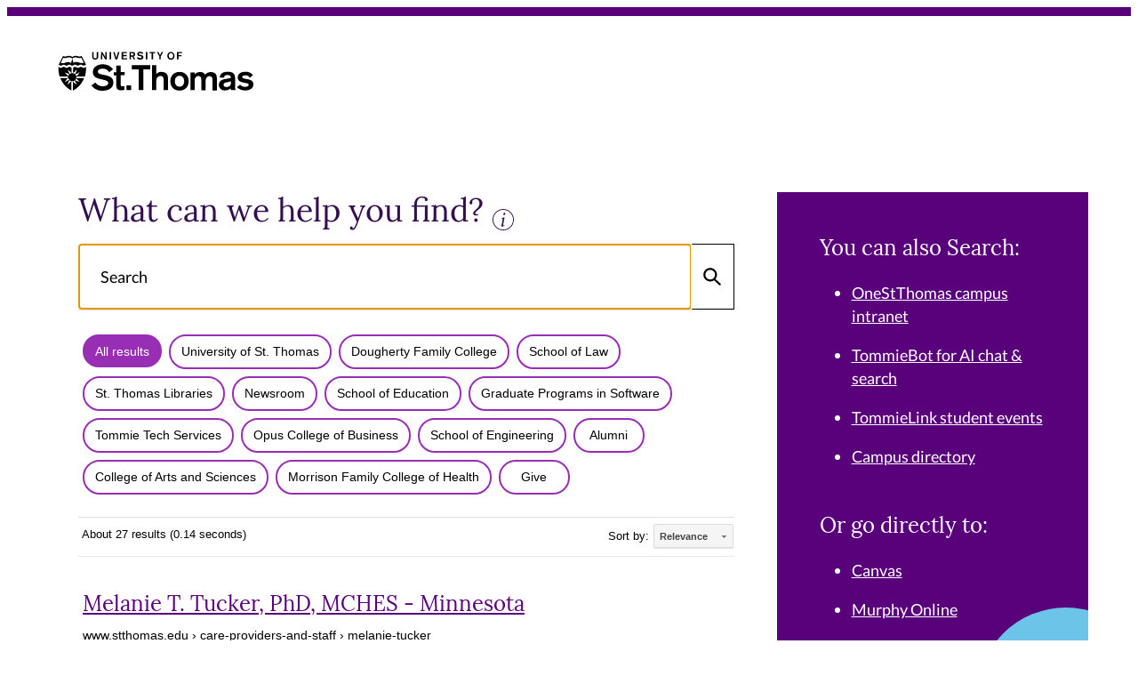

--- FILE ---
content_type: text/html; charset=UTF-8
request_url: https://syndicatedsearch.goog/cse_v2/ads?sjk=3L2Q%2FZAtTMKz1pZpTZooZQ%3D%3D&adsafe=high&cx=008053949193587582737%3Aesuh5s3o3p4&fexp=20606%2C17301431%2C17301434%2C17301435%2C17301266%2C72717107&client=google-coop&q=Melanie%20Tucker&r=m&hl=en&ivt=0&type=0&oe=UTF-8&ie=UTF-8&format=p4&ad=p4&nocache=9091769921676383&num=0&output=uds_ads_only&source=gcsc&v=3&bsl=10&pac=0&u_his=2&u_tz=0&dt=1769921676385&u_w=1280&u_h=720&biw=1280&bih=720&psw=1264&psh=1429&frm=0&uio=-&drt=0&jsid=csa&jsv=861291464&rurl=https%3A%2F%2Fsearch.stthomas.edu%2Fsearch%2F%3Fq%3DMelanie%2BTucker%26sort%3Ddate%253AD%253AL%253Ad1%26output%3Dxml_no_dtd%26oe%3DUTF-8%26ie%3DUTF-8%26getfields%3D*%26client%3Ddefault_frontend%26proxystylesheet%3Ddefault_frontend_v2%26site%3Ddefault_collection%26access%3Dp%23gsc.tab%3D0%26gsc.q%3DMelanie%2520Tucker%26gsc.page%3D1
body_size: 8336
content:
<!doctype html><html lang="en"> <head>    <meta content="NOINDEX, NOFOLLOW" name="ROBOTS"> <meta content="telephone=no" name="format-detection"> <meta content="origin" name="referrer"> <title>Ads by Google</title>   </head> <body>  <div id="adBlock">    </div>  <script nonce="8S9mEVJbZXL9lI1E7e2_0A">window.AFS_AD_REQUEST_RETURN_TIME_ = Date.now();window.IS_GOOGLE_AFS_IFRAME_ = true;(function(){window.ad_json={"caps":[{"n":"isCse","v":"t"}],"bg":{"i":"https://www.google.com/js/bg/0EOIZzWGI0Vd3IDmgNCZXNp8y8hTTYoVixL4dterpu4.js","p":"ZcuKLOZoJ/1JKC5r/tKDBUmOoDC9coRWVjht4/[base64]/[base64]/O4hEB71OtfLeOARnHjG55jpHbBubs8S3d46ve020acWZcx/6bEmULH/TDJdrDGo3a3vdFATQzx8Mx7bX0nt7lLG+c857OGP9LG2UK0MKHHuGmZXdk8lRtFMgOdIYkD3E4EcLwwZ4nrB5S0WfZkM8EiQJFCvK2hrUm/ORKBj5/NbLkaIsWKMnX/jMuR3xllKtywAafXW3z89kGzodFGAg8tOovLox3+ZOOAP8MkZphLTO2R5nscixp3TMbnV4c9Gip59Ko0o+tCepzqX5kvBbN+WnbaYwJXZBIhnnn/SnmDCrb4fPaJfb5MlbKgvz4/MMzaQqXyN9FL9Qzg8OrL1pKGwBE8K1IrIW3jfAU6iTn176aS+1dye135ZZBSGDkTVSIsePaxREn1ZP2+p3T6dNRwBvmQBENJTgARC2z566T1/PiPrwfR6WHYXMN/GueV+YQGI0wkjMHECQJGDBEZ9TnMZH8gjtHilJ4J/V/m4doW7VF7jdGAQOxZwVTtEcuXku7xAM5EMpw+RDDelhu9PDoH1se223mNn8FgMxsuu1R4wKL+sp5d8cTWQO+yMHKjzF8Apmts/UHlvcPEG2yuLd5TzWMqtWhgqZ4fBEDUfg/Rk0KbvgwmgCcwPp6MIw1MaycYb/F8Ph5boLUVxrw3uXk96qJOOqtElcyp9SLYeBqPEIbNOCgdt/Qb1YbKaV956WOnHBWX3EVKh9nUVfA3DBaaTQpv0g4nHsyKBI+/UkqHU4RUctmjvssmxbr/Jlu83OC2CLuW+s7Km6f0WXrxcdghxC3lqpfmxA8yJl268PtuBjl0mLtmkFVHPA70DoR2EiGXaQHAMMZ0M9vkgzF6TRtO+wB708wIpvgJ9L2F4JMkKjp3ZxfUI2Y0/o6dt3RiEoNO1CszBTZdy9+oYfR4sokU6fq4qJUWV01TW68s2IatSNx5Ql8dx4gMBrWxtAtEvmFoJUfWnVi3U9PWuf5Kplb134RkFWyuuUlFLkW9fwQJeHHnuB2Z/OfkAjEDUtbuMQc/[base64]/QJToa+pMnGhYmo6NwqWRvvwjzFQnYyN+OUqT/PHDGENMF33gxMc8iHparoo4GU61ruda4PWCJ0B4c3K2vo+qIWM3L/[base64]/oaWjOt9vXgUpigRXgjIgZV5hQxkxk57D7AKQa0dOjOndfYX5IrxEvCkJQ4u8Eu4LdAX3b91LMHNfdY37Tov1npjrC5KuQlW+lhsrkgoibUbrBoAJn+QDYkW3jVoKEMVnRs4M4eWpH98obeWGt05T/VGuOUxzhcK4v0zztzoSC8L0yLDtWP8tAKNH3WkT6Kn3b53gaM1exYKhkSvEgFHHguyUCJ/Qhqmmj4cobf2w/XHhAy+H/C7Sl/wkePfl9ScTRAFACXIi/8IyDxySq3REBP0irAJdh/2ViYeKuOu0nBLb4Js/jong3DPPqKE1qyYVhQgoh6HpkgDctMBztC2PpJ9h4Oxawz/[base64]/qnoOaJVLgzkxrK2USmIyC6xEdkBeEV1xaMrcEvA4/X9dLk70IT/MW7RDc8iIjQwU+XL03PTASMFCE1oVnggoWl2EXvms7+ZROmYeliGiz3RNYjxpd6vthU292r93HxTQ5IaIbRCA6dA0LoV7I/tqfRLIfNZ/XVwJDIRPS1rlaXBiCzHhXE3wSB4Pkf1LdIr5szHQEDsS2hjhS45FpOkMFUxonwifLjv9SE3eBoSeARFXWnNiTdFF1g1LeQc3+8rALCoeCf/nR9V6Ha8NQWhM4iOtR8kiHi3+Ukbr6a/aiAVRc1eMXOq2Slh8wGffRrTrsmCYBzolezQ1E2/liw076ra7Gr1nMR/cXft9PN8/eZc+mfg5a5VJjlqj7UWU/6asIYBldZXu8tpIDmYgxBjVYkLIsCjZHhvl82u1r0BbCKf/yX10U2sybgnc96LNeAhLeYLb3grJjZGO9RdNOpSDDdBcC/hWNR9rZHSU9uz2MSuTTSQS3bmFApmR4I7uwlGVMZgk4OHRFWJBRZ4ZrfwFGIpuON1X+KEbnkLCEsylpk426z5TUMt+iKLYRzWB6NR2/Z+DCX/Ew2ClTT2FKy6/HcECztek2spyGYkj2/XqSwFZRslRrBpnSFEIeKMR6bnom2OQ5TmjK/PKLChs1aOwdhkYOTCwVHWO72jITsm9x/K36crOPOJoYsIepq1Sxb/7mSPZ1OMM9nTK3FbVGE0JnsXTuA9Xex0OSYpO7zKOcyTIKe+ESWSbuzKIVn9VADH7CuxrWM8r4fPLgXHIHy0MiRVY6ms/aBFL4/YPCdVGYNP3YCpttLQJYgN7Ky+ipnIH4mIjGUW15klCfKl3dIVpwXycj+ZGj5n2sJ7ThCtDsTjI74dBp4SDoN//mGRFpj7HLwsvSTHauClYCM2pBgz7hmBpkr08B6WamEcNt4olwFrAmu8Gc1ha+tWHlFr3X168nnfhKD2XfQ+73QBPYJG++BcTyf4LYhMkLOj7eMt/60+wMXaB6D06cJG8ZSw5g9hkQaLketdDWTmn6nqwemzGv21hZXoRQdwpj16K/3P+SHLjzIKupmr9adzOMqdXcn9/hYqkJic7R+BthvGYADif62/Rd/dG6vHOFT7MjillXFJtIgV4fTT48zSTD8sXc1dnQ04jNoHWw9vry8n2etdhgwiJ/[base64]/I8oYKAlKpgEOXqg85MY7gqan+XOvI8xtRhTgJJv+qlJ8v71zy7c2MLu+RIjUK+C08GJI/WA6txxlISXozJHppp1oI2iwe+gveDODKuQJwr27agxKfXjPSuwVWEQdsVQ8Y+bDHw9oPIwqinBeDzKxWFnkv1ea3lsTB0nh+iouLDkqGdAoEkCNI7TRpjfJZ9gojZU/bLCnHxk2tB91th5SLap3LCkqxuEjz4hc14rIGAYAjNBTLL9WmMQstXX8fBfbklyuJ7Xw8m7CXS+v4eEAVR746r4BDz3ogjv+DedEEP6Ofbm+keBS/SQGjS66UxAyUFn/fAFotUL1xuaxdCyZZtZzcCsmJsMVZ8XM6Bx8bEusZPl/zPN5G8lOaZmw/bVur1+DyYy68dtV5EW2mJtPOh6Ezp/rH2yyLzRA/[base64]/saN4oxghmvaTUyxxYj3Qvi/Dm1Pip1RUhXn63/ahAXdhN8k12tytnbO9a7/jFZUY7rWLskUKJBK3/s5pSXREQ8el49vqO1wIDvsTDCk95g1IpjZqcgufvPLABiVyNaxg6Oe+gVj4ZvnI3f1hHU0cguhZlnogckOsDZWRhe9qU6WxqS5gqPE3pRAPvNfnYzE8Yoqvo1hk4kin0m9K0yEpElS9dQEBD+pWP31/sdp/J+1uQLoIcnh+Y5u1WM1yhPYBzknLkM/umheW/VH3knLNVOS9xdrXkT/eiup86YhSxVyZVEugnG+5pJcrgeqDEK/0xcfUpQfJblgdJXajc0xxPNGjhAx0TDdNBaRzZiFYRcgqs5eNtmjVfHe4oIa19rsXQUjDS7tgS50fnR4aa997COa/Jjj0ERp/ro4Lrm0TVAkRcbhjFexOMz9V7/[base64]/Osfk0r6TK9o/gZeySbORYQgCw6m3bhBkDBpGsfY/b1oipeW2is6wD8m4FdxTBOcl6HVmJGGxre90/ytF+GlGMJJXOayhuHKOgSxhnrkQ4d7jmY9DtlJ9qv04EgfW2iWbjaT0ndbVmmwPgngK1N8Jo+ZNUeZcISAzG50CP/+Qgem+vIphdmX7WFcAdotzjgLyIE4tp1FakICU+V9SdRcGyd7KqKO873ylOdl3aKOKH4h646QXvfnbwXW3NY59m29fThiKEWnDr60Piw5l08HMjn1bf5UpsVyrQpfXMHNZThdSi19AM8lig/yTphpJV+keQdjy9YefJKnqz271ol5M6gcLnW7IvQZRwqur6OT5riRU8YSLvy75aobppPvrtY8Fb+/9J8ktVcCDBvtsNEwjM9zhfhEBl7LvfUerV3ODi7f4pscbiNjVkQnD1PBJAlxHwimuz5PULuiofY61fORniiNcAOo4v9J6FIMCgVeqCZeqQTE/2HAWSCj1btbAv7GNS2Vkqysx/kzoiTweW/PZsLUb3oNvWyksNBRUPGdd1RbWvkWUo1QPhn/hMeDS0/d+fpVl4gr+oVDa+foErdxc/9L45ypQKRcoEXbDHO/ESdqw283bu3O3/re9pKbuNGnIH5n1A8TVrJbwa7S8JyVGSBxYaPdNvYlJkopLLvZeI2q8idLiNypsD1Yynw+Kuce3SbPE4UdZ86c4pw+WMBuRAbgGHZhmZPh5puD8smszucGLPg9YmreZWaLwQ1482ukIsfcU49V9u0oLi5BmfAlk2PX0fG0Wj0I/iNIljQtjl7ft5FkZip4ff6bAwPwtBA/A6utlwwIWodRMwnxUloSdh3xm8oX7z/QNyzsMjEmbsGjyfIvnDWnPqP8/SDfB6HSlQeXI8/VDVv3Kw+3yZ1lL10oMwJ4CAmEmEXkvHulCek+SG6CdWCp+SINGPgt+d/qjecJ4L89S/z3+PSC23xGk/66XgHKUPOon4ID0CXB62fFbUBFsfwSentzPcC7LjXsXMPOWzdQK+7MoxiHqBeOrPKvHJtJfww9JWCCHxZarqVVV3u2U/h8cLZPY72atzRrNa8YmwUBwbA7dn57e3t+vAK416Zc2DcgUilTOpnv2qwUN4faWRdI0EQGU1GgiBDyeUBgoGBj0IyQELYmz31D8o73Tjrz7tbzbnyfdGZ+TacH/v8jUPo3ODYWrbcfbMm9+O2QZ/JpYutXeHaau1UR7kLffUtHd/B8ssnLwqRmiGtSY+uqj3KBL/ZiuCzkXljNpoIlJLS3KwiYoBSIjh8QTJD3sKwgtDjPJlKC83aqYBAXNBdy/PpA1EApXznbq+LFMejI8eThJ/fVnVnD+Mz9uH98TiBxykfN+gyoGA13qV5y7MKQVCdv4FFj0AZ0LWADQ6W6q8c0sUiSfsNleUwV0hrCSpsjKYYmPb1c4Z8t7KubS9R7guL9FUIFSAswn0SMpzh/iri8mVdV1mGHZqbuKX7NVwtPdeBbyhPMchMyyWVCuGp01h/i7vThk0MmToWPmWZBGhjhyWIKGO9kls8T8T3FSslOIsru024UMpjAryxT1aS2Xjo4RF+lu7RcP3TI7ZkhilgLRT9QUACJUUstpPobz72U/+l7dpEaKaQSblWSwPlPZfuDbJ1vYuAVpiFSQbNds+/D032XuXNssiGllh+CfFrBV7lKgp2Zht/lkiSrfNjSpNqg5MpBgiRRM1BR5lJCTzxkTBWAeTbl4AWLKHMhldzf01Iwx4lNm59DA5jyHKkNeJaSeNcJETu7K/[base64]/Qh8nTPn3v4kDWwRhpyIHN1kmWtDDQ/h/5qkP+2gq8kAjdWhhmEPSFnHLqaoFO4F9oPyBataxopXW+lbeE4GOuFwywI0fTFHqmvcyUs75m6ChQe8TM943E4fnuv503fO6awtegK/aei2LpfK1XL+NR64vk+c1OjobLMV7fAAG56PS74UjOmpvNUTUqZ8HV6HOEEMlBMlpaI7tpghecKlsA9AGkIqUHZecNY8r18A0h95tKJMf/YksjTNQK0SEGUtQJ1jgQUy7ZQ2wPbzM0DWzlG8R92f/5UGhiQilT2KjGU6WUXCw9Ey2kb4Kl0mnxbn8p3Y/8ozIKzIWBFAGXiDGuMoq+jQ+WNgQUVs10YYUxSkv4OCutQuwzLDi5wh1AtoaRPvy1psBFeQLYaAUXNoA47GKMZnlDh0VHKasGLVC3aBXBnAyMRfqCZVikVsl4HgPOru3fX9C1rkgywTVMUgfSMnn20K2WoW9GX5emtu5SBV9JzrX6lsnEySZMjmXDdxM1YHo/hWJpBTJjd6cub1PKRLr49dB9auWwxeQ5m7kIxfhNf83fsr7Du4IL3qSHdYGTXScOOq5+csqNXelIr2h8aUp+lXi3MJhC+PgzB5BAaTRUbzHEZxxU4wTrbLptGGoSPV39bsDxslgUqaVye4AKyVLlMR0JeMk7Hq7Vy4BzMQK23s7wTWz1FyQEVVmmAMfw/mrN6RvC42tYFUsuP6U1ZNwcu9dz3JqmU8oclCssFTskVo/ZnjjqGEReLisnT+VtKxegdYrjn00p3gOKJdF9erdfJTxCGLnce/kVuofrqbCgtRKTKook99Y+cibDBXE/to3L3FvpRE7vcg9BojdtweZci9f3U/NPEfT9GhqBhVMyDsnct6MeAucNL7q7eRSgJ6ZTL14Ksu99K1c+9qu23TfV/JzWcMF31Gpv0WTIc52zO8J7OVYo+w7YJnGu7s6n708KSlKx3c8ChxkdriF1DRbQDaPsCd1caKC3BXsaibZ1os9X2exNsWTC1Eq5gW5HZtidA5oLKJpkHKlnAwJ6q+DBlTy9GzqWstjvCTHWDZhmbMz4uoTfKVzKE+jKyI+/uY9TPT2H2fg4pA5JDyJ+r+q9Y2wTgySXJ785uqSM5iZ3SYLsoTBobJENH7uAvbHMmJGjoIWPbjKRZdut7tSdPfifgF/mON0i+11+hYnXj8FyiJTNUbaqD+1I2fLCDPbuyxYmbfQ/r6jc0y9vcxSbtVdx0BHbMHCsvmPLxj+ZeUE3OgOvN6bBeimqNtPrKImcAr4Q9QmE/kOpn+uVspfucvAS+wVstCJfrc8DGwIh+KhVtkU85ymrHlUcSthojJmtdsPppOdbbyf95X4585ARUgSncooEeubtPFIKHF/BwEJZ5OY2Ywkk+iYA7mlBTyEuRWfH7xku2thHNYJUprO8pKyKUl36LSlJSAtyN2lgVgP/aEuXvBdjLbHP6vNhSWFwienkF33louDx7j+Yq/ilvUND6ji/HYGhFxZx5oLrBzz9mAohiRZfHDxlACPdfY18YkS5sk2sSbqNqyaEeFl2iq36mTRKznOgBGscyOqppVAYKWnHbuPFAPOsFO+hbn29eAXwhiPelEXeTmA7j7D2wOxEhtt8K8ZvBlOe4jyhg4VvYdZOqgwEs3ZHfTtGnKfOyo2J6hHlc0U82D/[base64]/pEWU0NmLkVpgqdQuFCrZ+HAm7GCPLe/4a5S8Z4GXxlybuMEM5W+PcjMOuXHVcfdWE3klo3vKLTz8c5Sc9uou4RwUJoAGAIzK/GkBiD/[base64]/U+f9i0oZsF9FBeJIWA9Uu25gEygA0DHF77L9lGv9VPDn703pukUBS1H5lvDS+UsKkebtKLcrZuZCkZOeeiPN5nhyE785xIOAbUmqj683emKzTarcK5aoqs5D6O4M/1r9zMZb4WOSeGe8R4540z1xAxM3w1uYK7ysIH9NbDGaxXYB/wjtS1db2EaY9SVBjgJ9jyrD0LhYoZXtgqhDF5gpIZ/tJKiWgsGVK/Qvkdl/jY3aBA3JP3MgTg1C0KyX8axp1C7m4KJXd06mL0VeRuzCGSHvjwrnddKqGMqWeHoFAma3nNonxk/vpS8ECM7RCBqOAvA8A9ndmoTqRAkP/nNRVkUfL6qhOd0FHH9/p7tnDvd+S349oLs0TSekg9KgRs6amX2/9uId1OYHCe4GtNOVAD7i9urBJlYBUP+4qEBGb0n8yR2TAhyUcxA1cQKXzUg0u3ShWqsXFM2CwSyOPo/DST839i+LCuMuEkMN3TMNJzFjuDrU07A1+93dfQOFeGXWwYanAiP9HMSsdB5n1614fkdBfTWmQIUWwHtjlbhHRJYnlAULO7YoVSl7bWnsrZxiB9xYPpoAcPXubpaHXehJZRJooFE2q4xFLAAInVz75eUKD0UBSqytMqA/DSNIt22IaiIBzhQC8Erkjpv67VtFy5G/0OQ\u003d"},"gd":{"ff":{"fd":"swap","eiell":true,"pcsbs":"44","pcsbp":"8","esb":true},"cd":{"pid":"google-coop"},"pc":{},"dc":{"d":true}}};})();</script> <script src="/adsense/search/async-ads.js?pac=0" type="text/javascript" nonce="8S9mEVJbZXL9lI1E7e2_0A"></script>  </body> </html>

--- FILE ---
content_type: text/css
request_url: https://s3.amazonaws.com/gemini-static-files.aws.stthomas.edu/assets/style.css
body_size: 236323
content:
:root{--black: #000;--black-50: rgba(0,0,0,.50196);--black-20: rgba(0,0,0,.2);--black-10: rgba(0,0,0,.10196);--white: #fff;--white-25: rgba(255,255,255,.1451);--white-50: rgba(255,255,255,.31373);--white-75: rgba(255,255,255,.45882);--gray: #f6f6f6;--gray-lightish: #eaeaea;--gray-sort-of-light: #eee;--gray-very-light: #f9f9f9;--darkgray: #d3d3d3;--lime: #94d600;--blue-lt: #6cc5e9;--orange: #ff6c00;--pink: #cf009f;--teal: #0099a9;--purple: #59007b;--purple-lt: #982eb4;--purple-lt-25: rgba(152,46,180,.1451);--purple-dk: #340e51;--purple-dk-90: rgba(52,14,81,.86667);--purple-darker: #230e3c;--lora: "lora", sans-serif;--lato: "lato", sans-serif;--gutter: clamp(1rem, 3.333vw + .333rem, 3rem);--container: max(var(--gutter), calc((100% - 84rem)/2));--container-max: max(var(--gutter) * 2, calc((100% - 99rem)/2));--container-xl: max(var(--gutter), calc((100% - 74rem)/2));--container-lg: max(var(--gutter), calc((100% - 64rem)/2));--container-md: max(var(--gutter), calc((100% - 48rem)/2));--space-fw: max(3rem, min(8vw, 4rem));--transition: .3s ease;--shadow: 0 1rem 1.5rem var(--black-20);cursor:auto;scroll-behavior:smooth}@media print{:root *{color:#000!important;color:var(--black)!important}}*,:before,:after{box-sizing:border-box;background-repeat:no-repeat}:before,:after{text-decoration:inherit;vertical-align:inherit}:where(:root){cursor:default;line-height:1.5;word-wrap:break-word;-moz-tab-size:4;-o-tab-size:4;tab-size:4;-webkit-tap-highlight-color:transparent;-webkit-text-size-adjust:100%}:where(body){margin:0}:where(h1){font-size:2em;margin:.67em 0}:where(dl,ol,ul) :where(dl,ol,ul){margin:0}:where(hr){color:inherit;height:0}:where(nav) :where(ol,ul){list-style-type:none;padding:0}:where(nav li):before{content:"​";float:left}:where(pre){font-family:monospace,monospace;font-size:1em;overflow:auto}:where(abbr[title]){text-decoration:underline;-webkit-text-decoration:underline dotted;text-decoration:underline dotted}:where(b,strong){font-weight:bolder}:where(code,kbd,samp){font-family:monospace,monospace;font-size:1em}:where(small){font-size:80%}:where(audio,canvas,iframe,img,svg,video){vertical-align:middle}:where(iframe){border-style:none}:where(svg:not([fill])){fill:currentColor}:where(table){border-collapse:collapse;border-color:inherit;text-indent:0}:where(button,input,select){margin:0}:where(button,[type=button i],[type=reset i],[type=submit i]){-webkit-appearance:button}:where(fieldset){border:1px solid #a0a0a0}:where(progress){vertical-align:baseline}:where(textarea){margin:0;resize:vertical}:where([type=search i]){-webkit-appearance:textfield;outline-offset:-2px}::-webkit-inner-spin-button,::-webkit-outer-spin-button{height:auto}::-webkit-input-placeholder{color:inherit;opacity:.54}::-webkit-search-decoration{-webkit-appearance:none}::-webkit-file-upload-button{-webkit-appearance:button;font:inherit}:where(dialog){background-color:#fff;border:solid;color:#000;height:-moz-fit-content;height:fit-content;left:0;margin:auto;padding:1em;position:absolute;right:0;width:-moz-fit-content;width:fit-content}:where(dialog:not([open])){display:none}:where(details>summary:first-of-type){display:list-item}:where([aria-busy=true i]){cursor:progress}:where([aria-controls]){cursor:pointer}:where([aria-disabled=true i],[disabled]){cursor:not-allowed}:where([aria-hidden=false i][hidden]){display:inline;display:initial}:where([aria-hidden=false i][hidden]:not(:focus)){clip:rect(0,0,0,0);position:absolute}iframe,img,input,video,select,svg,textarea{display:block;max-width:100%;height:auto}img{width:100%;height:100%;-o-object-fit:cover;object-fit:cover;-o-object-position:center;object-position:center}iframe,video{aspect-ratio:16 / 9}blockquote,figure{margin-left:0;margin-right:0}fieldset,legend{margin:0;padding:0;border:0}button,input,select,textarea{padding:.25em .375em;border:1px solid;border-radius:0;background-color:field;color:inherit;font:inherit;letter-spacing:inherit;text-overflow:ellipsis}button,[type=button],[type=reset],[type=submit]{cursor:pointer}hr{display:block;margin:2rem 0;border:0;border-top:.25rem solid rgba(152,46,180,.1451);border-top:.25rem solid var(--purple-lt-25)}:focus:not(:focus-visible){outline:0}[type=search]{-webkit-appearance:none;-moz-appearance:none;appearance:none}@keyframes fade-in{0%{opacity:0}}@keyframes fade-in-up{0%{transform:translateY(3rem);opacity:0}}@keyframes fade-in-right{0%{transform:translate(-3rem);opacity:0}}@keyframes fade-in-left{0%{transform:translate(3rem);opacity:0}}@keyframes fade-in-height{0%{height:0;opacity:0}}@keyframes progress-ring{0%{stroke-dasharray:0 100}}@keyframes ring-top1{0%{transform:translate(-1%,-50%)}to{transform:translate(0)}}@keyframes ring-top2{0%{transform:translate(7%,-50%)}to{transform:translate(0)}}@keyframes ring-top3{0%{transform:translate(12%,-50%)}to{transform:translate(0)}}@keyframes ring-bottom1{0%{transform:translate(1%,50%)}to{transform:translate(0)}}@keyframes ring-bottom2{0%{transform:translate(-7%,50%)}to{transform:translate(0)}}@keyframes ring-bottom3{0%{transform:translate(-112%,50%)}to{transform:translate(0)}}@keyframes slide-in-left-corner{0%{transform:translate(-100%,100%)}}@keyframes slide-in-right-corner{0%{transform:translate(100%,100%)}}:root{--heading-color: var(--black);--link-color: var(--purple-lt)}body{font-family:lato,sans-serif;font-family:var(--lato);font-size:clamp(1rem,.208vw + .958rem,1.125rem);line-height:1.5}a{transition:text-decoration-color .3s ease;transition:text-decoration-color var(--transition);color:#982eb4;color:var(--link-color)}a:hover{text-decoration-color:transparent}ol,ul{padding:0 0 0 2em}li{margin-bottom:1em}h1,h2,h3,h4,h5,h6{margin:1.25em 0 .625em}h1,.h1{color:#000;color:var(--heading-color);font-family:lora,sans-serif;font-family:var(--lora);font-size:clamp(3rem,.9vw + 2.8rem,3.5rem);font-weight:400;letter-spacing:normal;line-height:1.1}h2,.h2,.lora-xl{color:#000;color:var(--heading-color);font-family:lora,sans-serif;font-family:var(--lora);font-size:clamp(2rem,1.7vw + 1.6rem,3rem);font-weight:400;letter-spacing:normal;line-height:1.2}h3,.h3,.lora-lg{color:#000;color:var(--heading-color);font-family:lora,sans-serif;font-family:var(--lora);font-size:clamp(1.5rem,1.3vw + 1.2rem,2.25rem);font-weight:400;letter-spacing:normal;line-height:1.35;text-wrap:balance}h4,.h4,.lora-md{color:#000;color:var(--heading-color);font-family:lora,sans-serif;font-family:var(--lora);font-size:clamp(1.375rem,.6vw + 1.2rem,1.75rem);font-weight:400;letter-spacing:normal;line-height:1.45}h5,.h5,.lora-sm{color:#000;color:var(--heading-color);font-family:lora,sans-serif;font-family:var(--lora);font-size:clamp(1.25rem,.4vw + 1.2rem,1.5rem);font-weight:400;letter-spacing:normal;line-height:1.45}.t-xs{color:inherit;font-family:lato,sans-serif;font-family:var(--lato);font-size:.875rem;font-weight:400;letter-spacing:normal;line-height:1.5}.t-sm{color:inherit;font-family:lato,sans-serif;font-family:var(--lato);font-size:1rem;font-weight:400;letter-spacing:normal;line-height:1.5}.t-md{color:inherit;font-family:lato,sans-serif;font-family:var(--lato);font-size:1.375rem;font-weight:400;letter-spacing:normal;line-height:1.5}.t-lg{color:inherit;font-family:lato,sans-serif;font-family:var(--lato);font-size:clamp(1.375rem,.208vw + 1.333rem,1.5rem);letter-spacing:normal;line-height:1.5}.t-sxl{color:inherit;font-family:lato,sans-serif;font-family:var(--lato);font-size:4.5rem;font-weight:400;letter-spacing:normal;line-height:1.2}.t-xl{color:#000;color:var(--heading-color);font-family:lora,sans-serif;font-family:var(--lora);font-size:clamp(3rem,3.4vw + 2.3rem,5rem);font-weight:400;letter-spacing:normal;line-height:1.2}.t-2xl{color:#000;color:var(--heading-color);font-family:lora,sans-serif;font-family:var(--lora);font-size:clamp(3.5rem,3.4vw + 2.8rem,5.5rem);font-weight:400;letter-spacing:normal;line-height:1.2}.t-meta{color:inherit;font-family:lora,sans-serif;font-family:var(--lora);font-size:1.125rem;font-weight:400;letter-spacing:normal;line-height:1.5}.t-smcaps{color:inherit;font-family:lora,sans-serif;font-family:var(--lora);font-size:1rem;font-weight:800;letter-spacing:.125rem;line-height:1.5}.t-lgcaps{color:inherit;font-family:lora,sans-serif;font-family:var(--lora);font-size:1.5rem;font-weight:400;line-height:1.25}.t-center{text-align:center}.t-italic{font-style:italic}.t-lora{font-family:lora,sans-serif;font-family:var(--lora)}.t-lato{font-family:lato,sans-serif;font-family:var(--lato)}.Header__logo .st-thomas{color:#59007b;color:var(--purple)}.Header__logo .university-of,.Header__logo .shield-part{color:#982eb4;color:var(--purple-lt)}[data-menu-active] .Header__logo .st-thomas,[data-sub-menu-active] .Header__logo .st-thomas,[data-menu-active] .Header__logo .university-of,[data-sub-menu-active] .Header__logo .university-of,[data-menu-active] .Header__logo .shield-part,[data-sub-menu-active] .Header__logo .shield-part,.HeaderLanding__logo,.HeaderLanding__logo .st-thomas,.HeaderLanding__logo .university-of,.HeaderLanding__logo .shield-part{color:#fff;color:var(--white)}.clear:after{content:"";display:block;clear:both}.screen-reader-text:not(:focus):not(:active){position:absolute;width:1px;height:1px;overflow:hidden;clip-path:inset(50%);white-space:nowrap}.zero>:first-child{margin-top:0}.zero>:last-child{margin-bottom:0}.overflow-hidden{overflow:hidden}.block{margin-top:max(3rem,min(8vw,4rem));margin-top:var(--space-fw);margin-bottom:max(3rem,min(8vw,4rem));margin-bottom:var(--space-fw);padding-left:max(clamp(1rem,3.333vw + .333rem,3rem),calc((100% - 74rem)/2));padding-right:max(clamp(1rem,3.333vw + .333rem,3rem),calc((100% - 74rem)/2));padding-left:var(--container-xl);padding-right:var(--container-xl)}.block-md{margin-top:max(3rem,min(8vw,4rem));margin-top:var(--space-fw);margin-bottom:max(3rem,min(8vw,4rem));margin-bottom:var(--space-fw);padding-left:max(clamp(1rem,3.333vw + .333rem,3rem),calc((100% - 84rem)/2));padding-right:max(clamp(1rem,3.333vw + .333rem,3rem),calc((100% - 84rem)/2));padding-left:var(--container);padding-right:var(--container)}.header-split{display:flex;flex-direction:column;align-items:flex-start;justify-content:space-between;margin-bottom:1.5rem}.header-split>*:last-child{width:100%}.header-split .Button{margin:0}@media (min-width: 48em){.header-split{flex-direction:row}.header-split>*:first-child{margin:0}.header-split>*:last-child{width:auto}.header-split h2{margin:0}}@media (min-width: 48em){.columns{-moz-column-count:2;column-count:2;-moz-column-gap:2em;column-gap:2em}}.columns>*{margin-top:0}.link-cover:before{content:"";position:absolute;inset:0}.link-underline{--underline-color: transparent;--underline-hover: currentcolor;--underline-height: .0625em;align-items:center;gap:0rem;transition:background-position .3s ease;transition:background-position var(--transition);background-image:linear-gradient(90deg,currentcolor 50%,transparent 50%);background-image:linear-gradient(90deg,var(--underline-hover) 50%,var(--underline-color) 50%);background-position:100% 100%;background-size:200% .0625em;background-size:200% var(--underline-height);background-repeat:no-repeat;-webkit-text-decoration:none;text-decoration:none}.link-underline span{height:1em;width:1em;display:inline-block}.link-underline:hover,.link-underline--reverse{background-position:0 100%}.link-underline--reverse:hover{background-position:100% 100%}.link-bookmark{--underline-hover: var(--blue-lt);display:inline-flex;align-items:center;justify-content:space-between;color:inherit;margin-left:2rem}.link-bookmark:before{content:"";position:absolute;display:block;flex-shrink:0;width:1.5rem;height:1.5rem;margin-left:-2rem;background:#6cc5e9;background:var(--blue-lt);-webkit-mask:url(../assets/bookmark.svg) center no-repeat;mask:url(../assets/bookmark.svg) center no-repeat}.link-info{display:inline-flex;align-items:center;justify-content:space-between;color:inherit;margin-left:1.75rem}.link-info:before{content:"";position:absolute;display:block;flex-shrink:0;width:1.25rem;height:1.25rem;margin-left:-1.75rem;background:var(--underline-hover);-webkit-mask:url(../assets/info.svg) center no-repeat;mask:url(../assets/info.svg) center no-repeat}.link-location{display:inline-flex;align-items:center;justify-content:space-between;color:inherit;margin-left:1.75rem}.link-location:before{content:"";position:absolute;display:block;flex-shrink:0;width:1.25rem;height:1.25rem;margin-left:-1.75rem;background:var(--underline-hover);-webkit-mask:url(../assets/location.svg) center no-repeat;mask:url(../assets/location.svg) center no-repeat}.link-heart{display:inline-flex;align-items:center;justify-content:space-between;color:inherit;margin-left:1.75rem}.link-heart:before{content:"";position:absolute;display:block;flex-shrink:0;width:1.25rem;height:1.25rem;margin-left:-1.75rem;background:var(--underline-hover);-webkit-mask:url(../assets/heart.svg) center no-repeat;mask:url(../assets/heart.svg) center no-repeat}.link-point{display:inline-flex;align-items:center;justify-content:space-between;color:inherit;margin-left:1.75rem}.link-point:before{content:"";position:absolute;display:block;flex-shrink:0;width:1.25rem;height:1.25rem;margin-left:-1.75rem;background:var(--underline-hover);-webkit-mask:url(../assets/point.svg) center no-repeat;mask:url(../assets/point.svg) center no-repeat}.link-news{display:inline-flex;align-items:center;justify-content:space-between;color:inherit;margin-left:1.75rem}.link-news:before{content:"";position:absolute;display:block;flex-shrink:0;width:1.25rem;height:1.25rem;margin-left:-1.75rem;background:var(--underline-hover);-webkit-mask:url(../assets/news.svg) center no-repeat;mask:url(../assets/news.svg) center no-repeat}.link-arrow{--arrow-color: var(--purple-lt);display:inline-flex;align-items:center;justify-content:space-between;color:inherit;width:100%}.link-arrow:after{content:"";display:block;flex-shrink:0;width:1.5rem;height:1.5rem;margin-left:1.5rem;background:var(--arrow-color);-webkit-mask:url(../assets/arrow-right.svg) center no-repeat;mask:url(../assets/arrow-right.svg) center no-repeat}@media (min-width: 64em){.link-arrow:after{transform:translate(-1.5rem);transition:transform .3s ease,opacity .3s ease;transition:transform var(--transition),opacity var(--transition);opacity:0}.link-arrow:hover:after{transform:none;opacity:1}}.link-arrow-circle{--arrow-color: var(--white);display:inline-flex;align-items:center;justify-content:space-between;color:inherit;font-size:1.25rem;font-family:lora,sans-serif;font-family:var(--lora)}.link-arrow-circle:after{content:"";display:block;flex-shrink:0;width:2.25rem;height:2.25rem;margin-left:1.5rem;background-color:#982eb4;background-color:var(--purple-lt);color:var(--arrow-color);background-image:url(../assets/arrow-right.svg);background-position:center;background-size:20px;border-radius:100%}@media (min-width: 64em){.link-arrow-circle{font-size:1.5rem}.link-arrow-circle:after{width:3.125rem;height:3.125rem;background-size:25px;transform:translate(-1.5rem);transition:transform .3s ease,opacity .3s ease;transition:transform var(--transition),opacity var(--transition);opacity:0}.link-arrow-circle:hover:after{transform:none;opacity:1}}.link-eyebrow-arrow{--arrow-color: var(--white);display:inline-flex;align-items:center;justify-content:space-between;color:inherit;font-size:.875rem;font-weight:700;text-transform:uppercase;letter-spacing:1.56px;-webkit-text-decoration:none;text-decoration:none}.link-eyebrow-arrow:after{content:"";display:block;flex-shrink:0;width:1.5rem;height:1.5rem;margin-left:.5rem;transform:none;transition:transform .3s ease;transition:transform var(--transition);background:var(--arrow-color);-webkit-mask:url(../assets/arrow-right.svg) center no-repeat;mask:url(../assets/arrow-right.svg) center no-repeat}.link-eyebrow-arrow:hover:after{transform:translate(.5rem)}.link-accent{--underline-color: var(--orange);--underline-height: .125rem;padding-bottom:.25rem;color:inherit}.button-link{padding:0;border:0;transition:text-decoration-color .3s ease;transition:text-decoration-color var(--transition);background-color:transparent;-webkit-text-decoration:underline;text-decoration:underline}.button-link:hover{text-decoration-color:transparent}.grid{--grid-min: 18rem;display:grid;grid-gap:3em 4em;gap:3em 4em;grid-template-columns:repeat(auto-fit,minmax(18rem,1fr));grid-template-columns:repeat(auto-fit,minmax(var(--grid-min),1fr));margin:3rem 0}.grid--alt{gap:1em;margin:1rem 0}@media (min-width: 64em){.grid--wide{--grid-min: 45%;gap:2em}}.grid--center{--columns: 1;--gap: 1.5em;display:flex;flex-wrap:wrap;justify-content:center;gap:1.5em;gap:var(--gap)}@media (min-width: 48em){.grid--center{--columns: 2}}@media (min-width: 64em){.grid--center{--columns: 3}}.grid--center>*{width:calc(100% / var(--columns) - var(--gap) * (var(--columns) - 1) / var(--columns))}.wrap{max-width:42rem}@media (min-width: 64em){.small-only{display:none!important;visibility:hidden!important}}.large-only{display:none!important}.large-only{visibility:hidden}@media (min-width: 64em){.large-only{display:flex!important}.large-only{visibility:visible}}@media (min-width: 60rem){.small-custom-only{display:none;visibility:hidden}}.large-custom-only{font-size:max(1rem,min(2.25vw,1.75rem));max-width:13ch;white-space:normal;word-break:break-word}@media (min-width: 48em){.large-custom-only{max-width:100%}}.skip-link{position:absolute!important}.skip-link{clip:rect(0,0,0,0);height:1px;width:1px;border:0;overflow:hidden}.skip-link:active,.skip-link:focus-visible{display:flex;position:absolute;top:0;left:0;right:0;width:100%;height:80px;height:150px;align-items:center;justify-content:center;z-index:12001;padding:0 24px;border:0;margin:0;font-size:17px;line-height:1.15;clip:inherit;background-color:#292c2f;color:#fff;transition:none}[data-animation=fade-in]{animation:fade-in .6s ease both}[data-animation=fade-in-up]{animation:fade-in-up .6s ease both}[data-animation=fade-in-right]{animation:fade-in-right .6s ease both}[data-animation=fade-in-left]{animation:fade-in-left .6s ease both}[data-animation=fade-in-height]{animation:fade-in-height .6s ease both}[data-animation=progress-ring] .circle{animation:progress-ring 1.5s ease-out forwards}[data-animation=rings-panel] span:nth-child(3n+1){animation:ring-bottom1 .6s ease backwards;animation-delay:1s}[data-animation=rings-panel] span:nth-child(3n+2){animation:ring-bottom2 .6s ease backwards;animation-delay:1s}[data-animation=rings-panel] span:nth-child(3n+3){animation:ring-bottom3 .6s ease backwards;animation-delay:1s}@media (min-width: 64em){[data-animation=rings-panel] span:nth-child(3n+1){animation:ring-top1 .6s ease backwards;animation-delay:1s}[data-animation=rings-panel] span:nth-child(3n+2){animation:ring-top2 .6s ease backwards;animation-delay:1s}[data-animation=rings-panel] span:nth-child(3n+3){animation:ring-top3 .6s ease backwards;animation-delay:1s}}[data-animation=rings-top] span:nth-child(3n+1){animation:ring-top1 .6s ease backwards;animation-delay:1s}[data-animation=rings-top] span:nth-child(3n+2){animation:ring-top2 .6s ease backwards;animation-delay:1s}[data-animation=rings-top] span:nth-child(3n+3){animation:ring-top3 .6s ease backwards;animation-delay:1s}[data-animation=rings-bottom] span:nth-child(3n+1){animation:ring-bottom1 .6s ease backwards;animation-delay:1s}[data-animation=rings-bottom] span:nth-child(3n+2){animation:ring-bottom2 .6s ease backwards;animation-delay:1s}[data-animation=rings-bottom] span:nth-child(3n+3){animation:ring-bottom3 .6s ease backwards;animation-delay:1s}[data-animation=slide-in-left-corner]{animation:slide-in-left-corner .6s ease both}[data-animation=slide-in-right-corner]{animation:slide-in-right-corner .6s ease both}[data-animate],[data-animate] .circle,[data-animate] span{animation-play-state:paused}[data-animate=true],[data-animate=true] .circle{animation-play-state:running}@media (prefers-reduced-motion){[data-animate],[data-animate] .circle,[data-animate] span{animation-duration:0ms}}:root:has(.Automodal){overflow:hidden}.Automodal{position:fixed;top:0;left:0;width:100%;height:100%;max-width:none;max-height:none;margin:0;padding:0;border:0;transition:opacity .3s ease;transition:opacity var(--transition);background:rgba(0,0,0,.86667);color:#fff;color:var(--white);opacity:0;overflow:hidden}.Automodal::backdrop{display:none}.Automodal--active{opacity:1}.Automodal__viewport{width:100%;height:100%;pointer-events:none}.Automodal__item{display:flex;flex-direction:column;align-content:center;justify-content:center;place-content:center;align-items:center;justify-items:center;place-items:center;position:absolute;inset:0;padding:4rem max(clamp(1rem,3.333vw + .333rem,3rem),calc((100% - 64rem)/2));padding:4rem var(--container-lg)}.Automodal__content,.Automodal__caption{width:100%;pointer-events:all}.Automodal__content iframe{width:100%}.Automodal__caption{padding:1.5rem;background:#59007b;background:var(--purple)}.Automodal__close{display:grid;align-items:center;justify-items:center;place-items:center;position:absolute;top:1rem;right:1rem;width:1.75rem;height:1.75rem;padding:0;border:0;background:none;transition:.3s ease;transition:var(--transition)}.Automodal__close:before{content:"";width:1rem;height:1rem;background:currentcolor;-webkit-mask:url(../assets/close.svg);mask:url(../assets/close.svg)}.Automodal__close:hover{transform:scale(1.2)}.ToggleCarousel .Automodal__nav{display:none}.swiper,swiper-container{margin-left:auto;margin-right:auto;position:relative;overflow:hidden;list-style:none;padding:0;z-index:1;display:block}.swiper-vertical>.swiper-wrapper{flex-direction:column}.swiper-wrapper{position:relative;width:100%;height:100%;z-index:1;display:flex;transition-property:transform;transition-timing-function:ease;transition-timing-function:var(--swiper-wrapper-transition-timing-function, ease);transition-timing-function:initial;transition-timing-function:var(--swiper-wrapper-transition-timing-function, initial);box-sizing:content-box}.swiper-android .swiper-slide,.swiper-wrapper{transform:translateZ(0)}.swiper-horizontal{touch-action:pan-y}.swiper-vertical{touch-action:pan-x}.swiper-slide,swiper-slide{flex-shrink:0;width:100%;height:100%;position:relative;transition-property:transform;display:block}.swiper-slide-invisible-blank{visibility:hidden}.swiper-autoheight,.swiper-autoheight .swiper-slide{height:auto}.swiper-autoheight .swiper-wrapper{align-items:flex-start;transition-property:transform,height}.swiper-backface-hidden .swiper-slide{transform:translateZ(0);backface-visibility:hidden}.swiper-3d.swiper-css-mode .swiper-wrapper{perspective:1200px}.swiper-3d .swiper-wrapper{transform-style:preserve-3d}.swiper-3d{perspective:1200px}.swiper-3d .swiper-slide,.swiper-3d .swiper-slide-shadow,.swiper-3d .swiper-slide-shadow-left,.swiper-3d .swiper-slide-shadow-right,.swiper-3d .swiper-slide-shadow-top,.swiper-3d .swiper-slide-shadow-bottom,.swiper-3d .swiper-cube-shadow{transform-style:preserve-3d}.swiper-3d .swiper-slide-shadow,.swiper-3d .swiper-slide-shadow-left,.swiper-3d .swiper-slide-shadow-right,.swiper-3d .swiper-slide-shadow-top,.swiper-3d .swiper-slide-shadow-bottom{position:absolute;left:0;top:0;width:100%;height:100%;pointer-events:none;z-index:10}.swiper-3d .swiper-slide-shadow{background:rgba(0,0,0,.15)}.swiper-3d .swiper-slide-shadow-left{background-image:linear-gradient(to left,rgba(0,0,0,.5),rgba(0,0,0,0))}.swiper-3d .swiper-slide-shadow-right{background-image:linear-gradient(to right,rgba(0,0,0,.5),rgba(0,0,0,0))}.swiper-3d .swiper-slide-shadow-top{background-image:linear-gradient(to top,rgba(0,0,0,.5),rgba(0,0,0,0))}.swiper-3d .swiper-slide-shadow-bottom{background-image:linear-gradient(to bottom,rgba(0,0,0,.5),rgba(0,0,0,0))}.swiper-css-mode>.swiper-wrapper{overflow:auto;scrollbar-width:none;-ms-overflow-style:none}.swiper-css-mode>.swiper-wrapper::-webkit-scrollbar{display:none}.swiper-css-mode>.swiper-wrapper>.swiper-slide{scroll-snap-align:start start}.swiper-horizontal.swiper-css-mode>.swiper-wrapper{scroll-snap-type:x mandatory}.swiper-vertical.swiper-css-mode>.swiper-wrapper{scroll-snap-type:y mandatory}.swiper-css-mode.swiper-free-mode>.swiper-wrapper{scroll-snap-type:none}.swiper-css-mode.swiper-free-mode>.swiper-wrapper>.swiper-slide{scroll-snap-align:none}.swiper-centered>.swiper-wrapper:before{content:"";flex-shrink:0;order:9999}.swiper-centered>.swiper-wrapper>.swiper-slide{scroll-snap-align:center center;scroll-snap-stop:always}.swiper-centered.swiper-horizontal>.swiper-wrapper>.swiper-slide:first-child{margin-left:var(--swiper-centered-offset-before)}.swiper-centered.swiper-horizontal>.swiper-wrapper:before{height:100%;min-height:1px;width:var(--swiper-centered-offset-after)}.swiper-centered.swiper-vertical>.swiper-wrapper>.swiper-slide:first-child{margin-top:var(--swiper-centered-offset-before)}.swiper-centered.swiper-vertical>.swiper-wrapper:before{width:100%;min-width:1px;height:var(--swiper-centered-offset-after)}.swiper-lazy-preloader{width:42px;height:42px;position:absolute;left:50%;top:50%;margin-left:-21px;margin-top:-21px;z-index:10;transform-origin:50%;box-sizing:border-box;border:4px solid var(--swiper-preloader-color, var(--swiper-theme-color));border-radius:50%;border-top-color:transparent}.swiper:not(.swiper-watch-progress) .swiper-lazy-preloader,swiper-container:not(.swiper-watch-progress) .swiper-lazy-preloader,.swiper-watch-progress .swiper-slide-visible .swiper-lazy-preloader{animation:swiper-preloader-spin 1s infinite linear}.swiper-lazy-preloader-white{--swiper-preloader-color: #fff}.swiper-lazy-preloader-black{--swiper-preloader-color: #000}@keyframes swiper-preloader-spin{0%{transform:rotate(0)}to{transform:rotate(360deg)}}.swiper-controls{display:flex;gap:1rem;margin-top:1rem;margin-bottom:1rem;justify-content:flex-end}.swiper-button{display:inline-grid;align-items:center;justify-items:center;place-items:center;width:3.125rem;height:3.125rem;padding:0;border:0;transition:transform .3s ease;transition:transform var(--transition);background:#982eb4;background:var(--purple-lt);color:#982eb4;color:var(--purple-lt);border:2px solid #982eb4;border:2px solid var(--purple-lt);border-radius:100%}.swiper-button:before{content:"";width:1.5rem;height:1.5rem;background:#fff;background:var(--white);-webkit-mask:url(../assets/arrow-right.svg) center no-repeat;mask:url(../assets/arrow-right.svg) center no-repeat}.swiper-button svg{display:none}.swiper-button:hover{transform:scale(1.1)}.swiper-button.swiper-button-prev:before{transform:rotate(180deg)}.swiper-button[disabled]{cursor:auto;background:transparent}.swiper-button[disabled]:before{background:#982eb4;background:var(--purple-lt)}.swiper-button[disabled]:hover{transform:none}.swiper-pagination{position:relative;background:linear-gradient(-45deg,transparent 49%,#000 50%,transparent 51%);font-size:.75rem;color:#000;display:flex;flex-direction:column;justify-content:space-between;width:2rem}.swiper-pagination span:first-child:before{display:block}.swiper-pagination span:last-child{align-self:flex-end}@media (min-width: 48em){.swiper-pagination{font-size:1rem}}@media print{:root{font-size:.75rem}table{min-width:none!important}.no-print,.Alert,.Card__image,.Carousel,.Events,.Feature,.Footer ul,.Footer .Button,.Footer__social,.Footer__util,.Gallery,.Hero__media,.Media:has(.Media__play),.Media:has(.Media__video),.News,.Programs,.Router,.SecNav,.StickyNav,.Tabs,.Widget:not(.Widget--contact){display:none!important}.Header{position:relative!important}.Accordion__content{visibility:visible!important}.Media{max-width:40%!important}.Stats__grid{gap:2.5rem!important}.Stats__item{padding:0!important;border:0!important}}.Alert{--link-color: var(--black);color:#fff;color:var(--white);position:relative;padding-left:max(clamp(1rem,3.333vw + .333rem,3rem),calc((100% - 84rem)/2));padding-right:max(clamp(1rem,3.333vw + .333rem,3rem),calc((100% - 84rem)/2));padding-left:var(--container);padding-right:var(--container);padding-top:.5rem;padding-bottom:.5rem;background:#59007b;background:var(--purple);z-index:2;display:flex;flex-direction:column}.Alert a{font-weight:700}.Alert button{display:flex}@media (min-width: 48em){.Alert{flex-direction:row;align-items:center;gap:1rem}}.Alert--alt{background:#6cc5e9;background:var(--blue-lt)}.Alert__header{color:#fff;color:var(--white);display:flex;justify-content:flex-start;align-items:center;margin-bottom:.2rem}.Alert--basic .Alert__header{margin-bottom:1rem}.Alert__title{font-weight:700;color:#fff;color:var(--white)}.Alert__description{display:flex;justify-content:center}@media (min-width: 48em){.Alert__description{margin-left:1rem;margin-right:1rem}}@media (min-width: 48em){.Alert__content{margin-right:1rem}}.Alert__toggle{display:flex;align-items:center;justify-content:center;width:2rem;height:2rem;padding:1rem;margin-left:auto;border:0;background:transparent;color:inherit;transition:transform .3s ease;transition:transform var(--transition)}.Alert__toggle:hover{transform:scale(1.2)}.Alert__close{display:flex;align-items:center;justify-content:center;position:absolute;width:2rem;height:2rem;top:2rem;right:max(clamp(1rem,3.333vw + .333rem,3rem),calc((100% - 84rem)/2));right:var(--container);background:transparent;border:none;transition:transform .3s ease;transition:transform var(--transition)}.Alert__close .Alert__icon{width:1rem;margin-right:0}.Alert__close:hover{transform:scale(1.2)}.Alert__icon{flex-shrink:0;width:2rem;margin-right:1rem}.Alert__icon--angle{width:1rem;margin-left:auto;margin-right:0;transition:transform .3s ease;transition:transform var(--transition);will-change:transform}[aria-expanded=true]>.Alert__icon--angle{transform:rotate(-180deg)}.Alert__main{height:auto;height:var(--height, auto);transition:height .3s ease,visibility .3s ease;transition:height var(--transition),visibility var(--transition);visibility:visible;overflow:hidden;margin-bottom:.5rem}@media (min-width: 64em){.Alert__text{margin-bottom:0;max-width:1000px}}.Alert__link{color:inherit}@media (min-width: 64em){.Alert__link{flex-shrink:0;align-self:flex-end;margin-left:8rem}}.EventsListing{margin-top:3rem;overflow:hidden}.EventsListing .grid{gap:0}@media (min-width: 48em){.EventsListing .grid{gap:1rem}}.EventsListing .swiper-slide{display:flex;flex-direction:column;height:auto}.EventsListing .swiper-slide:nth-child(3n+1){--meta-color: var(--lime)}.EventsListing .swiper-slide:nth-child(3n+2){--meta-color: var(--orange)}.EventsListing .swiper-slide:nth-child(3n+3){--meta-color: var(--pink)}.EventsListing .swiper-slide a{-webkit-text-decoration:none;text-decoration:none;color:#000;color:var(--black);height:100%}.EventsListing .swiper-controls{position:static;margin-right:1rem}.EventsListing .Events__item{position:relative;display:flex;flex-direction:column;height:100%;padding:1.5rem;background:#f6f6f6;background:var(--gray);transition:box-shadow .3s ease,border-color .3s ease;transition:box-shadow var(--transition),border-color var(--transition)}.EventsListing .Events__item:before{content:" ";position:absolute;top:-1px;left:-1px;height:1rem;width:7.25rem;background:var(--meta-color)}.EventsListing .Events__item a{color:inherit;-webkit-text-decoration:none;text-decoration:none}.EventsListing .Events__item:hover{box-shadow:0 1rem 1.5rem #0003;box-shadow:var(--shadow);border-color:transparent}.EventsListing .Events__info{margin:1rem 0}.EventsListing .Events__date{display:flex;align-items:center}.EventsListing .Events__location{display:flex;align-items:center;margin-top:.5rem}.EventsListing .Events__description{-webkit-line-clamp:4;display:-webkit-box;-webkit-box-orient:vertical;overflow:hidden;margin-top:1rem}.EventsListing .Events__icon{flex-shrink:0;width:1rem;margin-right:1rem}.EventsListing .Events__meta{--meta-color: var(--black-20);font-family:lato,sans-serif;font-family:var(--lato);display:flex;align-items:center;gap:.5rem;font-size:.875rem;margin-top:2rem;padding-bottom:.5rem}.EventsListing .Events__meta:before{display:flex;content:" ";width:1.25rem;height:1.25rem;background-color:var(--meta-color);border-radius:100%}.Events .EventsListing .swiper-button[disabled]{opacity:.5}.EventsListing .Button{z-index:1!important}.EventsListing .Button{position:relative;display:inline-flex;align-items:center;justify-content:center;padding:1rem;transition:background-color .3s ease;transition:background-color var(--transition);background-color:#982eb4;background-color:var(--purple-lt);color:#fff;color:var(--white);text-align:center;-webkit-text-decoration:none;text-decoration:none;overflow:hidden;width:100%;transition:all .3s ease-in}.EventsListing .Button:hover{transition:all .3s ease-in}@media (min-width: 64em){.EventsListing .Button{width:auto}}.Block_lwc{margin-top:3rem}.fullWidth .Block_lwc{margin-left:max(clamp(1rem,3.333vw + .333rem,3rem),calc((100% - 84rem)/2));margin-right:max(clamp(1rem,3.333vw + .333rem,3rem),calc((100% - 84rem)/2));margin-left:var(--container);margin-right:var(--container)}.Block_lwc .block__inner{max-width:50rem}.Block_lwc .slds-scope .slds-gutters_medium .slds-col{padding-right:0;padding-left:0}.Block_lwc .slds-scope .slds-card{border-color:transparent}.Block_lwc .slds-scope .slds-form-element__label{color:#444}.Block_lwc .slds-scope .slds-input,.Block_lwc .slds-scope .slds-input_faux{padding-top:15px;padding-bottom:15px;border-radius:0;border-color:#000060;border-width:2px}.Block_lwc .slds-scope .slds-gutters_medium{margin-bottom:1rem}.Block_lwc .slds-scope .slds-button_brand,.Block_lwc .slds-scope .slds-button--brand{background-color:#000060;border-color:#000060;border-radius:0;padding:10px 25px;text-transform:uppercase;font-weight:700;letter-spacing:1px;transition:background-color border-color .3s ease}.Block_lwc .slds-scope .slds-button_brand:active,.Block_lwc .slds-scope .slds-button--brand:active,.Block_lwc .slds-scope .slds-button_brand:hover,.Block_lwc .slds-scope .slds-button--brand:hover{background-color:#510c76;border-color:#510c76}.Block_lwc [kx-type=ripple],.Block_lwc [kx-type=ripple]:before,.Block_lwc [kx-type=ripple]:after{animation:none!important;transition:none!important;background-image:none!important}@media (min-width: 48em){.Block_lwc .slds-scope .slds-medium-size_1-of-2,.Block_lwc .slds-scope .slds-medium-size--1-of-2{width:100%;margin-bottom:.5rem}}.Block_lwc .slds-scope .slds-dueling-list__column_responsive,.Block_lwc .slds-dueling-list__options{border-radius:0;border-color:#000060;border-width:2px}.Block_lwc .slds-scope li.slds-listbox__item{margin-left:0;margin-right:0;width:100%}.Block_lwc .slds-scope .slds-truncate{overflow:auto;text-overflow:inherit;white-space:normal}.Block_lwc .slds-scope .slds-dropdown-trigger_click .slds-dropdown,.Block_lwc .slds-scope .slds-dropdown-trigger_click:hover .slds-dropdown,.Block_lwc .slds-scope .slds-dropdown-trigger--click .slds-dropdown,.Block_lwc .slds-scope .slds-dropdown-trigger--click:hover .slds-dropdown{height:auto;overflow:scroll}.lightning-rfi{background:#59007b;background:var(--purple)}.lightning-rfi .slds-scope .slds-card{background:#59007b;background:var(--purple);border-color:transparent}.lightning-rfi .slds-scope .slds-text-heading_medium{color:#fff!important;color:var(--white)!important}@media (min-width: 48em){.lightning-rfi .slds-scope .slds-medium-size_1-of-2,.lightning-rfi .slds-scope .slds-medium-size--1-of-2{width:100%;margin-bottom:.5rem}}.lightning-rfi .slds-scope .slds-input{padding-top:15px;padding-bottom:15px;border-radius:0;border-color:#fff;border-color:var(--white);border-width:2px}.lightning-rfi .slds-scope .slds-form-element__label,.lightning-rfi .slds-scope .slds-form-element__warning{color:#fff;color:var(--white)}.lightning-rfi .slds-scope .slds-input_faux{padding-top:15px;padding-bottom:15px;border-radius:0;border-color:#fff;border-color:var(--white);border-width:2px}.lightning-rfi .slds-scope .slds-button_brand{border:3px solid #982eb4!important;border:3px solid var(--purple-lt)!important}.lightning-rfi .slds-scope .slds-button_brand{width:100%;padding-top:15px;padding-bottom:15px;border-radius:0;background-color:#982eb4;background-color:var(--purple-lt);cursor:pointer}.lightning-rfi .slds-scope [kx-scope=button-brand]:focus,.lightning-rfi .slds-scope [kx-scope=button-brand]:hover,.lightning-rfi .slds-scope [kx-scope=button-brand]:active{background-color:#59007b!important;background-color:var(--purple)!important;border:3px solid #982eb4!important;border:3px solid var(--purple-lt)!important}.lightning-rfi [kx-type=ripple],.lightning-rfi [kx-type=ripple]:before,.lightning-rfi [kx-type=ripple]:after{animation:none!important;transition:none!important;background-image:none!important}.lightning-rfi .slds-scope .slds-m-left_medium{margin-left:0}.lightning-rfi .slds-scope .slds-truncate{overflow:auto;text-overflow:inherit;white-space:normal}.lightning-rfi .rfi__heading{font-size:2.1875rem;line-height:1.37143;letter-spacing:.075rem;text-align:center}.lightning-rfi .slds-scope .slds-m-around_xx-small{margin:0}.lightning-rfi .slds-scope .slds-gutters_medium .slds-col{padding:0}.lightning-rfi .paragraph_medium{text-align:center}.lwc--preload .slds-scope>.lwc-pre-load{display:none}.lwc--preload .lwc-pre-load{width:100%;padding:1rem 0}.lwc--preload .lwc-pre-load span{display:block;max-width:100%;height:20px;margin-bottom:.5rem}.lwc--preload .lwc-pre-load span:nth-of-type(1){width:300px}.lwc--preload .lwc-pre-load span:nth-of-type(2){width:100px}.lwc--preload .lwc-pre-load span:nth-of-type(3){width:200px}.lwc--preload .lwc-pre-load span:nth-of-type(4){width:100px}.lwc--preload .lwc-pre-load span:nth-of-type(5),.lwc--preload .lwc-pre-load span:nth-of-type(6){display:inline-block}.lwc--preload .lwc-pre-load span:nth-of-type(5){width:20px;height:20px;margin-right:.5rem}.lwc--preload .lwc-pre-load span:nth-of-type(6){width:200px}.lwc--preload .lwc-pre-load div{width:100%;height:65px;margin:0 0 1rem}.lwc--preload .lwc-pre-load div:last-child{width:150px}.lwc--preload .lwc-pre-load span,.lwc--preload .lwc-pre-load div{background:linear-gradient(90deg,#eaeaea 0,#eee 40px,#eaeaea 80px);background:linear-gradient(90deg,var(--gray-lightish) 0,var(--gray-sort-of-light) 40px,var(--gray-lightish) 80px);background-size:100rem;animation:shine-lines 1.3s infinite linear}.lwc--preload{@keyframes shine-lines{0%{background-position:-10rem}to{background-position:50rem}}}.donation p{font-size:1.37rem}.donation p img{width:50%;display:block;margin-left:auto;margin-right:auto;margin-top:30px}.hidden-access{position:absolute;width:1px;height:1px;margin:-1px;clip:rect(0 0 0 0)}.campus-visit_card.loading{border-bottom:3px solid #eaeaea}.loading .campus-visit_content{padding:1.5rem}.loading .campus-visit_img,.loading .campus-visit_title,.loading .campus-visit_date-time,.loading .campus-visit_description,.loading .campus-visit_ceus-cost{height:25px;margin:0 0 .5rem;background-image:linear-gradient(90deg,#eaeaea 0,#eee 40px,#eaeaea 80px);background-size:600px;animation:shine-lines 1.6s infinite linear}.loading .campus-visit_img{height:200px}@keyframes shine-lines{0%{background-position:-100px}40%,to{background-position:350px}}.fade-enter-active{z-index:0;transition-timing-function:ease;transition-duration:.65s;transition-property:opacity,transform}.fade-leave-active{position:absolute;width:100%;height:100%;z-index:0;transition-timing-function:ease;transition-duration:.65s;transition-property:opacity,transform}.fade-move{z-index:1;transition-timing-function:ease;transition-duration:.65s;transition-property:opacity,transform}.Finder__load .Button{margin:0 0 1rem}.fade-enter{opacity:0}.fade-enter-active{z-index:0;transition-timing-function:ease;transition-duration:.3s;transition-property:opacity,transform}.fade-leave-active{position:absolute;z-index:0;transition-timing-function:ease;transition-duration:.3s;transition-property:opacity,transform}.fade-leave-to{opacity:0}.fade-move{z-index:1;transition-timing-function:ease;transition-duration:.3s;transition-property:opacity,transform}.fade-move.fade-leave-active{transition-timing-function:ease,step-end}.Alert:where(.astro-WPKBBUPK){--link-color: var(--black);color:var(--white);position:relative;padding-left:var(--container);padding-right:var(--container);padding-top:1.5rem;padding-bottom:1.5rem;background:var(--purple);z-index:2;display:flex;flex-direction:column}.Alert:where(.astro-WPKBBUPK) a:where(.astro-WPKBBUPK){font-weight:700}.Alert:where(.astro-WPKBBUPK) button:where(.astro-WPKBBUPK){display:flex}@media (min-width: 48em){.Alert:where(.astro-WPKBBUPK){flex-direction:row;align-items:center;gap:1rem}}.Alert--alt:where(.astro-WPKBBUPK){background:var(--blue-lt)}.Alert__header:where(.astro-WPKBBUPK){color:var(--white);display:flex;justify-content:flex-start;align-items:center;margin-bottom:.2rem}.Alert--basic:where(.astro-WPKBBUPK) .Alert__header:where(.astro-WPKBBUPK){margin-bottom:1rem}.Alert__title:where(.astro-WPKBBUPK){font-weight:700;color:var(--white)}.Alert__description:where(.astro-WPKBBUPK){display:flex;justify-content:center}@media (min-width: 48em){.Alert__description:where(.astro-WPKBBUPK){margin-left:1rem;margin-right:1rem}}@media (min-width: 48em){.Alert__content:where(.astro-WPKBBUPK){margin-right:1rem}}.Alert__toggle:where(.astro-WPKBBUPK){display:flex;align-items:center;justify-content:center;width:2rem;height:2rem;padding:1rem;margin-left:auto;border:0;background:transparent;color:inherit;transition:transform var(--transition)}.Alert__toggle:where(.astro-WPKBBUPK):hover{transform:scale(1.2)}.Alert__close:where(.astro-WPKBBUPK){display:flex;align-items:center;justify-content:center;position:absolute;width:2rem;height:2rem;top:2rem;right:var(--container);background:transparent;border:none;transition:transform var(--transition)}.Alert__close:where(.astro-WPKBBUPK) .Alert__icon:where(.astro-WPKBBUPK){width:1rem;margin-right:0}.Alert__close:where(.astro-WPKBBUPK):hover{transform:scale(1.2)}.Alert__icon:where(.astro-WPKBBUPK){flex-shrink:0;width:2rem;margin-right:1rem}.Alert__icon--angle:where(.astro-WPKBBUPK){width:1rem;margin-left:auto;margin-right:0;transition:transform var(--transition);will-change:transform}:where(.astro-WPKBBUPK)[aria-expanded=true]>.Alert__icon--angle:where(.astro-WPKBBUPK){transform:rotate(-180deg)}.Alert__main:where(.astro-WPKBBUPK){height:auto;height:var(--height, auto);transition:height var(--transition),visibility var(--transition);visibility:visible;overflow:hidden;margin-bottom:.5rem}.Alert__main:where(.astro-WPKBBUPK):not(.is-expanded){height:0;visibility:hidden}.Alert__text:where(.astro-WPKBBUPK){margin:1.5rem 0}@media (min-width: 64em){.Alert__text:where(.astro-WPKBBUPK){margin-bottom:0;max-width:1000px}}.Alert__link:where(.astro-WPKBBUPK){color:inherit}@media (min-width: 64em){.Alert__link:where(.astro-WPKBBUPK){flex-shrink:0;align-self:flex-end;margin-left:8rem}}[data-search-active] .Header__main{background:var(--purple-dk)}[data-search-active] .Header__search-toggle:before{background:var(--white)}[data-search-active] .Header__logo,[data-search-active] .Header__menu-toggle{opacity:0;visibility:hidden}[data-menu-active] .Header__main{background:var(--purple-dk)}[data-menu-active] .Header__logo,[data-menu-active] .Header__menu-toggle,[data-menu-active] .Header__search-toggle{color:var(--white)}[data-menu-active] .Header__logo:before,[data-menu-active] .Header__menu-toggle:before,[data-menu-active] .Header__search-toggle:before{background:var(--white)!important}@media (min-width: 64em){[data-menu-active]{overflow:visible}[data-menu-active] .Header__subnav-toggle{color:var(--white)}[data-menu-active] .Header__logo{background:var(--white)}}[data-sub-menu-active] .Header__main{background:var(--purple-dk);border-bottom:1px solid var(--white-25)}[data-sub-menu-active] .Header__logo,[data-sub-menu-active] .Header__subnav-toggle,[data-sub-menu-active] .Header__search-toggle,[data-sub-menu-active] .Header__actions--main a{color:var(--white)}[data-sub-menu-active] .Header__logo:before,[data-sub-menu-active] .Header__subnav-toggle:before,[data-sub-menu-active] .Header__search-toggle:before,[data-sub-menu-active] .Header__actions--main a:before{background:var(--white)!important}.Header{display:contents;height:4.5rem}@media (min-width: 64em){.Header{height:9rem}}@media (min-width: 64em){.Header--overlay+*{margin-top:-5.5rem}}.Header__sentinel{position:absolute;height:inherit}.Header__main{display:flex;align-items:center;justify-content:space-between;background:var(--white);position:sticky;top:0;height:inherit;z-index:5;box-shadow:var(--shadow)}@media (min-width: 64em){.Header__main{position:relative;padding-top:3.5rem;padding-left:1rem;padding-right:1rem;box-shadow:none;box-shadow:initial}}@media (min-width: 80em){.Header__main{padding-left:1.5rem;padding-right:1.5rem}}@media (min-width: 96em){.Header__main{padding-left:var(--container);padding-right:var(--container)}}.Header__main:before{content:"";position:absolute;inset:0;background:inherit;z-index:-1}@media (min-width: 64em){.Header__main:before{display:none}}@media (min-width: 64em){.Header--overlay .Header__main{background:transparent}}.Header__main--sticky{position:fixed;top:0;width:100%;padding-top:0;border-top:8px solid var(--purple);box-shadow:var(--shadow);visibility:hidden;transform:translateY(-100%);transition:transform var(--transition),visibility var(--transition)}.Header__main--sticky .Header__menu{visibility:hidden}@media (min-width: 64em){.Header__main--sticky{height:auto;height:initial}}[data-scroll=up] .Header__main--sticky{visibility:visible;transform:none}@media (min-width: 64em){[data-scroll=up] .Header__main--sticky .Header__menu{visibility:visible}}.Header__logo{position:relative;width:12.5rem}@media (min-width: 64em){.Header__logo{width:14rem;margin-left:.5rem;margin-right:0}}@media (min-width: 80em){.Header__logo{margin-right:1.5rem}}@media (min-width: 96em){.Header__logo{margin-right:1.5rem;margin-left:1.5rem}}@media (min-width: 64em){.Header--overlay .Header__logo:before{content:"";position:absolute;top:0;left:50%;width:11rem;max-width:100%;aspect-ratio:171 / 109;transform:translate(-50%);background:var(--white);-webkit-mask:url(../assets/logo-stack.svg) center no-repeat;mask:url(../assets/logo-stack.svg) center no-repeat}}@media (min-width: 64em){.Header--overlay .Header__logo svg{visibility:hidden}}.Header__menu-toggle{display:grid;align-items:center;justify-items:center;place-items:center;flex-shrink:0;align-self:stretch;width:4.5rem;padding:0;border:0;transition:background-color var(--transition);background:transparent}@media (min-width: 64em){.Header__menu-toggle{display:none}}.Header__menu-toggle:before{content:"";width:1.5rem;height:1.5rem;transition:background-color var(--transition);background:var(--purple-dk);-webkit-mask:url(../assets/menu.svg) center no-repeat;mask:url(../assets/menu.svg) center no-repeat}.Header__menu-toggle[aria-expanded=true]:before{width:1rem;height:1rem;background:var(--purple-dk);-webkit-mask:url(../assets/close.svg) center no-repeat;mask:url(../assets/close.svg) center no-repeat}.Header__menu{order:-1;position:absolute;top:100%;right:0;left:0;height:calc(100 * var(--vh) - 5.5rem);padding:0 1.5rem 15rem;transition:transform var(--transition),opacity var(--transition),visibility var(--transition);background-color:var(--purple-dk);background-image:url(../assets/logo-shield.svg);background-position:right -1rem bottom -5rem;background-size:15rem auto;overflow:auto;opacity:0;visibility:hidden}@media (min-width: 64em){.Header__menu{display:flex;align-items:center;order:0;flex-shrink:0;position:static;height:auto;margin-left:1.5rem;margin-right:.875rem;padding:0;opacity:1;transform:none;transition:none;background:transparent;overflow:visible;visibility:visible}}[aria-expanded=true]+.Header__menu{height:100vh;transform:none;opacity:1;visibility:visible}.Header__nav{margin:2rem 0;padding:0;color:var(--white)}@media (min-width: 64em){.Header__nav{display:flex;flex-flow:row nowrap;justify-content:flex-start;align-items:flex-start;gap:clamp(2rem,9.375vw + -5.125rem,2.375rem);margin:0;padding-left:clamp(0rem,9.375vw + -6rem,1.5rem);padding-right:clamp(0rem,9.375vw + -6rem,1.5rem);color:var(--purple-dk);transition:opacity var(--transition),visibility var(--transition)}}.Header__nav>li{display:flex;flex-wrap:wrap;align-items:center;margin:0}@media (min-width: 64em){.Header__nav>li{flex-wrap:nowrap;position:relative;height:5.5rem;margin:0}}.Header__nav>li>a{max-width:calc(100% - 2rem);color:var(--purple-dk)}@media (min-width: 64em){.Header__nav>li>a{max-width:none;font-size:clamp(.875rem,.781vw + .375rem,1rem)}}@media (min-width: 64em){[data-search-active] .Header__nav{opacity:0;visibility:hidden}}.Header__subnav-toggle{position:relative;font-size:1.5rem;font-weight:700;border:none;border-bottom:1px solid var(--white-25);background-color:transparent;color:var(--white);display:flex;align-items:center;justify-content:space-between;width:100%}.Header__subnav-toggle:after{content:"";width:.75rem;height:.75rem;transition:transform var(--transition);background:var(--white);-webkit-mask:url(../assets/caret-down.svg) center no-repeat;mask:url(../assets/caret-down.svg) center no-repeat}.Header__subnav-toggle:hover:after{transform:translateY(.25rem)}.Header__subnav-toggle[aria-expanded=true]:after{transform:rotate(180deg)}.Header__subnav-toggle[aria-expanded=true]:hover:after{transform:rotate(180deg) translateY(-.25rem)}@media (min-width: 64em){.Header__subnav-toggle{font-size:1rem;color:var(--purple-dk);border:none;padding:0}.Header__subnav-toggle:after{content:"";width:1rem;height:1rem;margin-left:2px;transition:transform var(--transition);background:var(--purple-dk);-webkit-mask:url(../assets/caret-down-outline.svg) center no-repeat;mask:url(../assets/caret-down-outline.svg) center no-repeat}.Header__subnav-toggle:hover:after{transform:translateY(0)}.Header__subnav-toggle[aria-expanded=false][data-state=active]:after{background:var(--white)}.Header__subnav-toggle[aria-expanded=true]{color:var(--white)}.Header__subnav-toggle[aria-expanded=true]:before{content:" ";position:absolute;bottom:-2rem;left:0;height:4px;width:100%;background:var(--white)}.Header__subnav-toggle[aria-expanded=true]:after{background:var(--white);transform:rotate(180deg)}.Header__subnav-toggle[aria-expanded=true]:hover:after{transform:rotate(180deg)}}.Header__subnav{width:100%;height:auto;height:var(--height, auto);transition:height var(--transition),visibility var(--transition);overflow:hidden;background-color:var(--purple-dk)}@media (min-width: 64em){.Header__subnav{position:fixed;top:9rem;left:0;width:100vw;display:flex;flex-flow:row nowrap;justify-content:center;align-items:flex-start;-moz-column-gap:5vw;column-gap:5vw;background-image:url(../assets/logo-shield.svg);background-position:right -1rem bottom -5rem;background-size:15rem auto;box-shadow:var(--shadow);padding:.75rem 0;transition:transform var(--transition),opacity var(--transition),visibility var(--transition);color:var(--white);overflow:visible;z-index:-1}.Header__main--sticky .Header__subnav{top:5.5rem}}.Header__subnav .Header__first-child a{display:inline-block;padding:.75rem .375rem;font-size:max(1.1rem,min(2.5vw,1.5rem));font-weight:400;-webkit-text-decoration:none;text-decoration:none;background:none;color:var(--white)}@media (min-width: 64em){.Header__subnav .Header__first-child a{padding:.75rem 0 1.25rem}}.Header__subnav .Header__first-child a:after{content:"";display:inline-block;width:2rem;height:2rem;margin-left:.333rem;background-image:url("data:image/svg+xml,%3Csvg xmlns='http://www.w3.org/2000/svg' class='ionicon' viewBox='0 0 512 512'%3E%3Cpath fill='none' stroke='%23fff' stroke-linecap='round' stroke-linejoin='round' stroke-width='32' d='M262.62 336L342 256l-79.38-80M330.97 256H170'/%3E%3Cpath d='M256 448c106 0 192-86 192-192S362 64 256 64 64 150 64 256s86 192 192 192z' fill='none' stroke='%23fff' stroke-miterlimit='10' stroke-width='32'/%3E%3C/svg%3E");background-repeat:no-repeat;background-size:contain;vertical-align:middle;transform:translate(0);transition:transform .3s ease-in-out}.Header__subnav .Header__first-child a:hover:after,.Header__subnav .Header__first-child a:active:after,.Header__subnav .Header__first-child a:focus:after{transform:translate(.5rem)}.Header__subnav ul{display:flex;flex-flow:column wrap;justify-content:flex-start;align-items:flex-start;margin:0;padding:0 0 .5rem;border-bottom:1px solid var(--white-25)}@media (min-width: 64em){.Header__subnav ul{width:auto;height:22.5rem;-moz-column-gap:5vw;column-gap:5vw;row-gap:.5rem;padding:0;border:none}}.Header__subnav ul>li{margin:0}.Header__subnav ul>li>a{display:inline-block;padding:.5rem .375rem;font-size:1rem;font-weight:400;color:var(--white)}@media (min-width: 64em){.Header__subnav ul>li>a{padding:.75rem 0;transition:background var(--transition);font-weight:700}}@media (min-width: 64em){.Header__nav>li:nth-last-child(-n+2)>.Header__subnav{right:0;left:auto}}@media (min-width: 64em){.Header__nav>li:nth-last-child(-n+2)>.Header__subnav:before{right:1.5rem;left:auto}}[aria-expanded=false]+.Header__subnav{height:0;visibility:hidden}@media (min-width: 64em){[aria-expanded=false]+.Header__subnav{height:auto;opacity:0}}@media (min-width: 64em){.Header__group{display:flex;align-items:center;justify-content:space-between;position:absolute;top:0;right:0;left:0;height:3.5rem;padding-left:var(--container);padding-right:var(--container);background:var(--purple);color:var(--white);font-size:.875rem}}.Header__audience{display:flex;flex-direction:column;gap:1rem;margin:2rem 0;padding:0;color:var(--white)}@media (min-width: 64em){.Header__audience{flex-direction:row;margin:0 1.5rem 0 0;gap:.5rem}}.Header__audience li{position:relative;margin:0}@media (min-width: 64em){.Header__audience li{display:flex;align-items:center;padding-left:1.5rem}.Header__audience li:before{position:absolute;content:" ";width:1.25rem;height:85%;left:0;top:0;bottom:0;background:linear-gradient(-65deg,transparent 49%,rgba(255,255,255,.8) 50%,transparent 51%)}.Header__audience li:first-child{padding-left:0}.Header__audience li:first-child:before{display:none}}.Header__audience a{padding-bottom:.25em;font-weight:400;color:#fff}.Header__actions-wrapper{display:flex;gap:2rem}.Header__actions{--underline-color: var(--white);--underline-hover: currentcolor;margin:2rem 0;padding:0}@media (min-width: 64em){.Header__actions{--link-color: var(--purple-dk);--underline-color: var(--purple-dk);--underline-hover: currentcolor;display:flex;gap:1.5rem;margin:0 0 0 auto}}@media (min-width: 64em){.Header__actions li{margin:0}}.Header__actions a{display:flex;align-items:center;color:var(--white)}.Header__actions--main{display:none}@media (min-width: 64em){.Header__actions--main{display:flex;gap:clamp(.875rem,9.375vw + -5.125rem,2.375rem);margin-left:.5rem}.Header__actions--main a{font-size:1rem;font-weight:700;color:var(--purple-dk)}}@media (min-width: 80em){.Header__actions--main{margin-left:2rem}}.Header__search-toggle{display:grid;align-items:center;justify-items:center;place-items:center;flex-shrink:0;order:-1;width:3rem;height:3rem;margin-left:.5rem;padding:0;border:0;border-radius:50%;background:transparent;transition:transform var(--transition)}@media (min-width: 64em){.Header__search-toggle{position:relative;z-index:1;order:initial}}.Header__search-toggle:before{content:"";width:1.25rem;height:1.25rem;background:var(--purple-dk);-webkit-mask:url(../assets/search.svg) center no-repeat;mask:url(../assets/search.svg) center no-repeat}.Header__search-toggle[aria-expanded=true]:before{width:1rem;height:1rem;-webkit-mask:url(../assets/close.svg) center no-repeat;mask:url(../assets/close.svg) center no-repeat}@media (min-width: 64em){.Header__search-toggle[aria-expanded=true]:before{width:1.5rem;height:1.5rem;background:var(--white)}}.Header__search-toggle:hover{transform:scale(1.2)}.Header__search-container{gap:2rem;display:flex;flex-direction:column}.Header__search{--heading-color: var(--white);position:absolute;top:100%;right:0;left:0;height:100vh;padding:1.5rem;transition:transform var(--transition),visibility var(--transition),opacity var(--transition);background-color:var(--purple-dk);visibility:hidden;opacity:0;z-index:-2}@media (min-width: 64em){.Header__search{display:flex;flex-direction:column;justify-content:center;align-items:center;top:0;right:0;left:auto;width:100vw;padding:0;transform:none;transition:background-color var(--transition),width var(--transition),visibility var(--transition),opacity var(--transition);overflow:hidden;z-index:auto}}[aria-expanded=true]+.Header__search{transform:none;visibility:visible;opacity:1}@media (min-width: 64em){[aria-expanded=true]+.Header__search{width:100vw;height:100vh}}.Header__form{display:flex;background:var(--white)}@media (min-width: 64em){.Header__form{min-width:50vw}}.Header__label{flex-grow:1}.Header__input{width:100%;height:100%;padding:0 1.5rem;border:0;background-color:transparent;color:var(--black)}.Header__input::-moz-placeholder{opacity:1}.Header__input::placeholder{opacity:1}@media (min-width: 64em){.Header__input{padding:1.5rem}}.Header__submit{display:grid;align-items:center;justify-items:center;place-items:center;flex-shrink:0;width:3rem;height:3rem;padding:.875rem;border:0}@media (min-width: 64em){.Header__submit{height:4.5rem}}.Header__popular-title{margin-bottom:1rem}.Header__popular{color:var(--white)}@media (min-width: 64em){.Header__links{display:grid;grid-template-columns:1fr 1fr 1fr;grid-gap:3rem;gap:3rem;flex-shrink:0;margin:0 0 0 auto;padding:0;list-style:none}}@media (min-width: 64em){.Header__links li{margin:0}}.Button{position:relative;display:inline-flex;align-items:center;justify-content:center;padding:1rem;margin:0 1rem 1rem 0;transition:background-color var(--transition);background-color:var(--purple-lt);color:var(--white);text-align:center;-webkit-text-decoration:none;text-decoration:none;overflow:hidden;width:100%;transition:all .3s ease-in;z-index:0;border:2px solid transparent;outline:2px solid var(--purple-lt)}.Button:hover{transition:all .3s ease-in;border:2px solid var(--purple-lt)}@media (min-width: 64em){.Button{width:auto}}.Button:focus{border:2px solid white;outline:2px solid var(--purple-lt)}.Button__blob{background:var(--purple)!important;border-color:var(--purple)!important}.Button__blob{z-index:-1;position:absolute;width:2px;height:2px;margin-left:0;margin-top:0;border-radius:50%;border-width:1px;border-style:solid;transition:border-width .4s,margin-left .4s,margin-top .4s}.Button--pill .Button__blob{background-color:var(--purple-lt)!important;border-color:var(--purple-lt)!important}.Button__expand{border-color:var(--purple)!important}.Button__expand{border-width:1000px;border-style:solid;transition:border-width .4s,margin-left .4s,margin-top .4s;margin-left:-1000px;margin-top:-1000px}.Button--pill .Button__expand{border-color:var(--purple-lt)!important}.Button--small{padding:.5rem 1.25rem;font-size:.875rem}.Button--pill{background-color:var(--purple);border-radius:10rem;padding:.25rem .75rem;font-size:.875rem}.Button--pill:hover{background-color:var(--purple-lt)}.Button--full{width:100%}.Button__icon{flex-shrink:0;width:1rem;margin-right:.75rem}.Footer{margin-top:1rem;position:relative;padding-left:var(--container);padding-right:var(--container);background-color:var(--purple-dk);background-image:url(../assets/logo-shield.svg);background-position:right -10rem bottom 10rem;background-size:20rem auto;color:var(--white);overflow:hidden}.Footer .Button{width:100%}.Footer .Button:hover{border:2px solid var(--purple-lt)}@media (min-width: 64em){.Footer .Button{width:auto}}@media (min-width: 64em){.Footer{display:grid;grid-template-columns:1fr 2fr;grid-gap:4rem;gap:4rem;background-position:right -10rem center;background-color:var(--purple-dk)}}.Footer a:not(.Button):not(.Footer__icon){color:inherit}.Footer__contact{position:relative;background-color:var(--purple);padding-top:2rem;padding-bottom:0}.Footer__contact p{margin:2.5rem 0}.Footer__contact:before{content:"";position:absolute;top:0;bottom:0;left:-100vw;width:100vw;background-color:var(--purple);z-index:1}.Footer__contact:after{content:"";position:absolute;top:0;bottom:0;right:-100vw;width:100vw;background-color:var(--purple);z-index:1}@media (min-width: 64em){.Footer__contact{padding-top:var(--space-fw);padding-bottom:var(--space-fw);padding-right:4rem}.Footer__contact:after{display:none}}.Footer__logo{display:block;max-width:15rem}.Footer__logo--sm{max-width:12rem}@media (min-width: 64em){.Footer__logo--sm{max-width:12rem}}.Footer__main{padding-top:0;padding-bottom:var(--space-fw)}@media (min-width: 64em){.Footer__main{display:flex;flex-wrap:wrap;justify-content:space-between;padding-top:var(--space-fw);padding-bottom:var(--space-fw);background:none}}@media (min-width: 32em){.Footer__nav-block{display:flex;gap:3rem}}@media (min-width: 64em){.Footer__nav-block{flex-direction:column}}.Footer__nav{border-bottom:2px solid var(--white-25);padding-bottom:3rem;margin-bottom:2rem}@media (min-width: 32em){.Footer__nav{border:none;margin-bottom:0}}@media (min-width: 64em){.Footer__nav{-moz-column-count:2;column-count:2;margin-top:2rem}}@media (min-width: 64em){.Footer__nav{width:100%}}.Footer__nav ul{margin:0;padding:0}.Footer__nav li{margin-bottom:1rem}.Footer__nav-landing{--heading-color: var(--white);width:100%}.Footer__nav-landing ul{margin:0;padding:0}.Footer__nav-landing li{margin-bottom:0}.Footer__nav-landing a{font-size:1rem}@media (min-width: 64em){.Footer__nav-landing{margin-top:2rem}}.Footer__nav-landing-heading{border-bottom:2px solid var(--white-25);padding-bottom:.5rem;margin-bottom:1rem}.Footer__link{font-size:1rem}.Footer__social{display:flex;align-self:flex-start;gap:1rem;margin-top:3rem;margin-bottom:3rem;border-bottom:2px solid var(--white-25);padding-bottom:2rem}@media (min-width: 64em){.Footer__social{border:none;padding:0;margin-bottom:0}}.Footer__icon{position:relative;width:2.5rem;padding:.5rem;border:.125rem solid var(--white);border-radius:50%;transition:color var(--transition);background:var(--white);color:var(--purple);aspect-ratio:1}.Footer__icon:before{content:"";position:absolute;inset:0;border-radius:50%;transform:scale(0);transition:transform var(--transition);background:var(--purple)}.Footer__icon svg{position:relative}.Footer__icon:hover{color:var(--white)}.Footer__icon:hover:before{transform:none}.Footer__legal{margin-top:3rem;font-weight:400}.Footer__legal a{font-weight:400}.Footer__note{order:1;width:100%;margin-top:2rem;font-weight:400}.Footer__note a{font-weight:400}.Footer__links{margin-top:auto}.Footer__links ul{display:flex;flex-direction:column;flex-wrap:wrap;margin:0;padding:0;list-style-type:none}.Footer__links li{font-size:.875rem}@media (min-width: 32em){.Footer__links{margin-top:0}}@media (min-width: 64em){.Footer__links{margin-top:auto}.Footer__links ul{flex-direction:row;gap:.5rem 2rem}.Footer__links li{margin-bottom:0}}.Footer__back-to-top{position:absolute;bottom:1rem;right:2rem;display:flex;flex-direction:column;align-items:center;gap:1rem;-webkit-text-decoration:none;text-decoration:none;font-size:1rem}.Footer__back-to-top span{width:2.5rem;height:2.5rem}.Footer__back-to-top:hover{-webkit-text-decoration:underline;text-decoration:underline}@media (min-width: 64em){.Footer__back-to-top{bottom:auto;bottom:initial;top:2rem;flex-direction:row}}[data-search-active]{overflow:hidden}[data-search-active] .HeaderLanding__search-toggle{width:3rem}[data-search-active] .HeaderLanding__search-toggle:before{background:var(--white)}[data-search-active] .HeaderLanding__menu-toggle,[data-search-active] .HeaderLanding__actions{opacity:0;visibility:hidden}[data-menu-active]{overflow:hidden}[data-menu-active] .HeaderLanding__menu-toggle,[data-menu-active] .HeaderLanding__search-toggle{color:var(--white)}[data-menu-active] .HeaderLanding__menu-toggle:before,[data-menu-active] .HeaderLanding__search-toggle:before{background:var(--white)!important}@media (min-width: 60rem){[data-menu-active]{overflow:visible}[data-menu-active] .HeaderLanding__subnav-toggle{color:var(--white)}[data-menu-active] .HeaderLanding__logo{background:var(--white)}}[data-sub-menu-active]{overflow:hidden}[data-sub-menu-active] .HeaderLanding__subnav-toggle,[data-sub-menu-active] .HeaderLanding__search-toggle{color:var(--white)}[data-sub-menu-active] .HeaderLanding__subnav-toggle:before,[data-sub-menu-active] .HeaderLanding__search-toggle:before{background:var(--white)!important}.HeaderLanding{display:flex;flex-flow:row nowrap;justify-content:space-between;align-items:center;padding:.5rem 0;background-color:var(--purple-dk)}@media (min-width: 60rem){.HeaderLanding{display:block;padding:0}}.HeaderLanding--sticky{position:fixed;top:0;width:100%;height:auto;height:initial;padding:.5rem 0;box-shadow:var(--shadow);z-index:5;visibility:hidden;transform:translateY(-100%);transition:transform var(--transition),visibility var(--transition)}.HeaderLanding--sticky .HeaderLanding__menu{visibility:hidden}[data-scroll=up] .HeaderLanding--sticky{visibility:visible;transform:none}@media (min-width: 60rem){[data-scroll=up] .HeaderLanding--sticky .HeaderLanding__menu{visibility:visible}}@media (min-width: 60rem){.HeaderLanding--overlay+*{margin-top:-5.5rem}}.HeaderLanding__sentinel{position:absolute;height:inherit}.HeaderLanding__main-wrapper{display:flex;flex-flow:row nowrap;justify-content:space-evenly;align-items:center;background:var(--purple-dk)}@media (min-width: 60rem){.HeaderLanding__main-wrapper{display:block;padding-left:1rem;padding-right:1rem}[data-search-active] .HeaderLanding__main-wrapper{padding:0}}.HeaderLanding__main{--heading-color: var(--white);display:flex;align-items:center;justify-content:space-between;background:var(--purple-dk);position:sticky;top:0;padding-left:0;padding-right:.5rem;height:inherit;z-index:1}@media (min-width: 60rem){.HeaderLanding__main{position:relative;padding-left:calc((100% - 90rem)/2);padding-right:calc((100% - 90rem)/2);z-index:1}}.HeaderLanding__main:before{content:"";position:absolute;inset:0;background:inherit;z-index:-1}@media (min-width: 60rem){.HeaderLanding__main:before{display:none}}.HeaderLanding__main a{color:inherit;-webkit-text-decoration:none;text-decoration:none}@media (min-width: 60rem){.HeaderLanding--overlay .HeaderLanding__main{background:transparent}}.HeaderLanding__main[data-stuck=true]{transition:transform var(--transition)}@media (min-width: 60rem){.HeaderLanding__main[data-stuck=true]{transition:none}}[data-scroll=down] [data-stuck=true]+.HeaderLanding__main[data-stuck=true]{transform:translateY(-100%)}@media (min-width: 60rem){[data-scroll=down] [data-stuck=true]+.HeaderLanding__main[data-stuck=true]{transform:none}}.HeaderLanding__logo{display:block;position:relative;max-width:-moz-max-content;max-width:max-content;padding-left:.75rem;margin-left:.75rem;border-left:1px solid rgba(255,255,255,.5);z-index:0}@media (min-width: 32em){.HeaderLanding__logo{position:static}}.HeaderLanding__logo:before{background:var(--white)}.HeaderLanding__logo svg{width:100%;max-width:-moz-max-content;max-width:max-content;height:30px;max-height:-moz-max-content;max-height:max-content}@media (min-width: 60rem){.HeaderLanding--overlay .HeaderLanding__logo:before{content:"";position:absolute;top:0;left:50%;width:11rem;max-width:100%;aspect-ratio:171 / 109;transform:translate(-50%);background:var(--white);-webkit-mask:url(../assets/logo-stack.svg) center no-repeat;mask:url(../assets/logo-stack.svg) center no-repeat}}.HeaderLanding__menu-toggle{position:relative;display:grid;width:24px;align-items:center;justify-items:center;place-items:center;flex-shrink:0;order:2;align-self:stretch;padding:0;border:0;transition:background-color var(--transition);background:transparent;z-index:0}@media (min-width: 60rem){.HeaderLanding__menu-toggle{display:none}}.HeaderLanding__menu-toggle:before{content:"";width:1.5rem;height:1.5rem;transition:background-color var(--transition);background:var(--white);-webkit-mask:url(../assets/menu.svg) center no-repeat;mask:url(../assets/menu.svg) center no-repeat}.HeaderLanding__menu-toggle[aria-expanded=true]{z-index:1}.HeaderLanding__menu-toggle[aria-expanded=true]:before{content:"";width:1rem;height:1rem;-webkit-mask:url(../assets/close.svg) center no-repeat;mask:url(../assets/close.svg) center no-repeat}.HeaderLanding__menu{order:-1;position:fixed;inset:0;padding:5rem 1.5rem;width:100%;height:100vh;transition:transform var(--transition),opacity var(--transition),visibility var(--transition);background:var(--purple-dk);background-position:right -1rem bottom -5rem;background-size:15rem auto;overflow:auto;opacity:0;visibility:hidden}@media (min-width: 60rem){.HeaderLanding__menu{display:flex;flex:1;justify-content:space-between;order:0;position:static;height:auto;margin-left:0;margin-right:0;padding:0;opacity:1;transform:none;transition:none;background:transparent;overflow:visible;visibility:visible}}[aria-expanded=true]+.HeaderLanding__menu{transform:none;opacity:1;visibility:visible}.HeaderLanding__nav{padding:0;color:var(--white)}@media (min-width: 60rem){.HeaderLanding__nav{display:flex;gap:clamp(2rem,9.375vw + -5.125rem,2.375rem);margin:0;padding-left:calc((100% - 90rem)/2);transition:opacity var(--transition),visibility var(--transition)}}.HeaderLanding__nav>li{display:flex;flex-wrap:wrap;align-items:center;margin:0}@media (min-width: 60rem){.HeaderLanding__nav>li{flex-wrap:nowrap;position:relative;height:4rem;margin:0}}.HeaderLanding__nav>li>a{display:block;width:100%;padding:1rem 0;font-size:1.25rem;border-bottom:1px solid var(--white-25)}@media (min-width: 60rem){.HeaderLanding__nav>li>a{padding:0;border:none;font-size:clamp(.875rem,.781vw + .375rem,1rem)}}@media (min-width: 60rem){[data-search-active] .HeaderLanding__nav{opacity:0;visibility:hidden}}.HeaderLanding__subnav-toggle{font-size:1.5rem;font-weight:700;border:none;border-bottom:1px solid var(--white-25);background:transparent;color:var(--white);display:flex;align-items:center;justify-content:space-between;width:100%;padding-left:0;padding-right:0}.HeaderLanding__subnav-toggle.info-for-toggle{display:block;width:auto;font-size:1rem;font-weight:400;border-bottom:none;padding-left:1rem;margin-left:1rem;border-left:1px solid var(--white-75)}.HeaderLanding__subnav-toggle.info-for-toggle:after{content:"";display:inline-block;vertical-align:middle;width:1rem;height:1rem;margin-left:3px;transition:transform var(--transition);background:var(--white);-webkit-mask:url(../assets/caret-down-outline.svg) center no-repeat;mask:url(../assets/caret-down-outline.svg) center no-repeat}.HeaderLanding__subnav-toggle.info-for-toggle:hover:after{transform:translateY(0)}.HeaderLanding__subnav-toggle.info-for-toggle[aria-expanded=true]{color:var(--white)}.HeaderLanding__subnav-toggle.info-for-toggle[aria-expanded=true]:before{content:"";position:absolute;bottom:-12px;right:0;left:auto;display:block;width:90px;height:4px;background:var(--white)}.HeaderLanding__subnav-toggle.info-for-toggle[aria-expanded=true]:after{transform:rotate(180deg)}.HeaderLanding__subnav-toggle.info-for-toggle[aria-expanded=true]:hover:after{transform:rotate(180deg)}.HeaderLanding__subnav-toggle:after{content:"";width:.75rem;height:.75rem;transition:transform var(--transition);background:var(--white);-webkit-mask:url(../assets/caret-down.svg) center no-repeat;mask:url(../assets/caret-down.svg) center no-repeat}.HeaderLanding__subnav-toggle:hover:after{transform:translateY(.25rem)}.HeaderLanding__subnav-toggle[aria-expanded=true]:after{transform:rotate(180deg)}.HeaderLanding__subnav-toggle[aria-expanded=true]:hover:after{transform:rotate(180deg) translateY(-.25rem)}@media (min-width: 78.125em){.HeaderLanding__subnav-toggle.info-for-toggle{display:none}}@media (min-width: 60rem){.HeaderLanding__subnav-toggle{font-size:1rem;color:var(--white);border:none;padding-left:0;padding-right:0}.HeaderLanding__subnav-toggle:after{content:"";width:1rem;height:1rem;margin-left:2px;transition:transform var(--transition);background:var(--white);-webkit-mask:url(../assets/caret-down-outline.svg) center no-repeat;mask:url(../assets/caret-down-outline.svg) center no-repeat}.HeaderLanding__subnav-toggle:hover:after{transform:translateY(0)}.HeaderLanding__subnav-toggle[aria-expanded=true]{color:var(--white)}.HeaderLanding__subnav-toggle[aria-expanded=true]:before{content:" ";position:absolute;bottom:0;left:0;height:4px;width:100%;background:var(--white)}.HeaderLanding__subnav-toggle[aria-expanded=true]:after{transform:rotate(180deg)}.HeaderLanding__subnav-toggle[aria-expanded=true]:hover:after{transform:rotate(180deg)}}.HeaderLanding__subnav{width:100%;height:auto;height:var(--height, auto);transition:height var(--transition),visibility var(--transition);overflow:hidden}@media (min-width: 60rem){.HeaderLanding__subnav{position:fixed;top:0;left:0;width:100vw;display:flex;flex-flow:row nowrap;justify-content:flex-start;align-items:flex-start;-moz-column-gap:5vw;column-gap:5vw;padding:150px 0 .75rem;padding-left:calc((100% - 92rem)/2);padding-right:calc((100% - 92rem)/2);transition:transform var(--transition),opacity var(--transition),visibility var(--transition);background:var(--purple-dk);color:var(--white);overflow:visible;z-index:-1}}@media (min-width: 60rem){.HeaderLanding__subnav .Header__all-children:first-of-type{padding-left:1rem}.HeaderLanding__subnav .Header__all-children:last-of-type{padding-right:1rem}}.HeaderLanding__subnav .Header__first-child a{display:inline-block;padding:.5rem .375rem 0;font-size:max(1.1rem,min(2.5vw,1.5rem));font-weight:400;-webkit-text-decoration:none;text-decoration:none;background:none;color:var(--white)}@media (min-width: 60rem){.HeaderLanding__subnav .Header__first-child a{padding:.75rem 0 1.25rem}}.HeaderLanding__subnav .Header__first-child a:after{content:"";display:inline-block;width:2rem;height:2rem;margin-left:.333rem;background-image:url("data:image/svg+xml,%3Csvg xmlns='http://www.w3.org/2000/svg' class='ionicon' viewBox='0 0 512 512'%3E%3Cpath fill='none' stroke='%23fff' stroke-linecap='round' stroke-linejoin='round' stroke-width='32' d='M262.62 336L342 256l-79.38-80M330.97 256H170'/%3E%3Cpath d='M256 448c106 0 192-86 192-192S362 64 256 64 64 150 64 256s86 192 192 192z' fill='none' stroke='%23fff' stroke-miterlimit='10' stroke-width='32'/%3E%3C/svg%3E");background-repeat:no-repeat;background-size:contain;vertical-align:middle;transform:translate(0);transition:transform .3s ease-in-out}.HeaderLanding__subnav .Header__first-child a:hover:after,.HeaderLanding__subnav .Header__first-child a:active:after,.HeaderLanding__subnav .Header__first-child a:focus:after{transform:translate(.5rem)}.HeaderLanding__subnav ul{display:flex;flex-flow:column wrap;justify-content:flex-start;align-items:flex-start;margin:0;padding:0 0 .5rem;border-bottom:1px solid var(--white-25)}@media (min-width: 60rem){.HeaderLanding__subnav ul{width:auto;height:22.5rem;-moz-column-gap:5vw;column-gap:5vw;row-gap:.5rem;padding:0;border:none}}.HeaderLanding__subnav ul>li{margin:0}.HeaderLanding__subnav ul>li:last-child{margin-bottom:0}.HeaderLanding__subnav ul>li>a{display:inline-block;padding:.5rem .375rem;font-size:1rem;font-weight:400;color:var(--white)}@media (min-width: 60rem){.HeaderLanding__subnav ul>li>a{padding:.75rem 0;transition:background var(--transition);font-weight:700}}@media (min-width: 60rem){.HeaderLanding__nav>li:nth-last-child(-n+2)>.HeaderLanding__subnav{right:0;left:auto}}@media (min-width: 60rem){.HeaderLanding__nav>li:nth-last-child(-n+2)>.HeaderLanding__subnav:before{right:1.5rem;left:auto}}[aria-expanded=false]+.HeaderLanding__subnav{height:0;visibility:hidden}@media (min-width: 60rem){[aria-expanded=false]+.HeaderLanding__subnav{height:auto;transform:translateY(1.5rem);opacity:0}}.HeaderLanding__group-wrapper{position:relative;padding:0;background:var(--purple-dk);border-bottom:0;z-index:2}@media (min-width: 60rem){.HeaderLanding__group-wrapper{padding:.5rem 1rem;border-bottom:1px solid var(--white-25);z-index:6}}.HeaderLanding__group{--heading-color: var(--white);display:flex;align-items:center;justify-content:space-between;height:3.5rem;padding-left:.5rem;padding-right:0;color:var(--white);font-size:.875rem}@media (min-width: 60rem){.HeaderLanding__group{padding-left:calc((100% - 90rem)/2);padding-right:calc((100% - 90rem)/2)}}.HeaderLanding__logo-wrapper{display:flex;flex-flow:row nowrap;justify-content:flex-start;align-items:center;flex:0 1 auto}.HeaderLanding__logo-wrapper a{color:var(--white);-webkit-text-decoration:none;text-decoration:none}.HeaderLanding__audience-wrapper{position:relative;display:none;align-items:center;justify-content:space-between;width:auto;flex-direction:row-reverse}@media (min-width: 60rem){.HeaderLanding__audience-wrapper{display:flex;flex-direction:row;justify-content:flex-end;width:auto}}[aria-expanded=true]+.HeaderLanding__audience{visibility:visible;width:200px;padding:.5rem .75rem;margin:0;border:1px solid var(--white-25);background-color:var(--purple-dk);box-shadow:-3px 3px 3px #0005}[aria-expanded=true]+.HeaderLanding__audience li{display:block;width:100%;padding-left:0}[aria-expanded=true]+.HeaderLanding__audience a{display:inline-block;padding:.5rem 0 .25rem;margin:0 0 .25rem}@media (min-width: 78.125em){[aria-expanded=true]+.HeaderLanding__audience{position:static;visibility:visible;width:auto;padding:0;margin:0 1.5rem;border:none;background-color:transparent;box-shadow:none}[aria-expanded=true]+.HeaderLanding__audience li{display:flex;width:auto;padding-left:1rem}[aria-expanded=true]+.HeaderLanding__audience a{padding:0 0 .25rem}}.HeaderLanding__audience{position:absolute;top:calc(100% + 12px);right:-1rem;visibility:hidden;z-index:2;display:flex;flex-flow:column nowrap;gap:0;margin:0;padding:0;list-style-type:none;color:var(--white)}@media (min-width: 78.125em){.HeaderLanding__audience{position:static;visibility:visible;flex-flow:row nowrap;gap:.5rem;margin:0}}.HeaderLanding__audience li{position:relative;display:flex;align-items:center;margin:0;padding-left:1rem}.HeaderLanding__audience li:first-child:before{display:none}.HeaderLanding__audience a{padding-bottom:.25em;font-size:.75rem;font-weight:400;color:var(--white)}@media (min-width: 60rem){.HeaderLanding__audience a{font-size:1rem}}.HeaderLanding__nav-extra{padding:0;margin:0}.HeaderLanding__nav-extra li a{color:var(--white)}.HeaderLanding__actions-wrapper{display:flex;gap:2rem}.HeaderLanding__actions{--underline-color: var(--white);--underline-hover: currentcolor;display:block;align-items:center;gap:clamp(.875rem,9.375vw + -5.125rem,2rem);margin:2rem 0;padding:1rem 0 0;border-top:1px solid var(--white-25)}.HeaderLanding__actions.actions-top{display:flex;flex-flow:row nowrap;gap:1rem;padding:0;margin:0;border-top:none}.HeaderLanding__actions.actions-top li{flex:1 0 auto}@media (min-width: 78.125em){.HeaderLanding__actions{display:flex;border:none;padding:0;margin:0 2rem}.HeaderLanding__actions.actions-top{display:none}}@media (min-width: 60rem) and (max-width: 78.125em){.HeaderLanding__actions{display:none}}.HeaderLanding__actions li{display:flex;align-items:center}@media (min-width: 60rem){.HeaderLanding__actions li{margin:0}}.HeaderLanding__actions a{color:var(--white);font-size:.875rem}.HeaderLanding__search-toggle{display:grid;align-items:center;justify-items:center;place-items:center;flex-shrink:0;order:1;width:3rem;height:3rem;margin-left:auto;padding:0;border:0;border-radius:50%;background:transparent;transition:transform var(--transition)}@media (min-width: 60rem){.HeaderLanding__search-toggle{position:relative;z-index:1;width:auto;width:initial;order:initial}}.HeaderLanding__search-toggle:before{content:"";width:1.25rem;height:1.25rem;background:var(--white);-webkit-mask:url(../assets/search.svg) center no-repeat;mask:url(../assets/search.svg) center no-repeat}.HeaderLanding__search-toggle[aria-expanded=true]:before{width:1rem;height:1rem;-webkit-mask:url(../assets/close.svg) center no-repeat;mask:url(../assets/close.svg) center no-repeat}.HeaderLanding__search-toggle:hover{transform:scale(1.1)}.HeaderLanding__search-container{gap:2rem;display:flex;flex-direction:column}.HeaderLanding__search{--heading-color: var(--white);position:fixed;inset:0;width:100%;height:100vh;padding:5rem 1.5rem;transition:transform var(--transition),visibility var(--transition),opacity var(--transition);background-color:var(--purple-dk);visibility:hidden;opacity:0;z-index:-2}@media (min-width: 60rem){.HeaderLanding__search{display:flex;flex-direction:column;justify-content:center;align-items:center;top:0;right:0;left:auto;width:100vw;padding:0;transform:none;transition:background-color var(--transition),width var(--transition),visibility var(--transition),opacity var(--transition);overflow:hidden;z-index:auto}}[aria-expanded=true]+.HeaderLanding__search{transform:none;visibility:visible;opacity:1}@media (min-width: 60rem){[aria-expanded=true]+.HeaderLanding__search{width:100vw;height:100vh}}.HeaderLanding__form{display:flex;background:var(--white)}@media (min-width: 60rem){.HeaderLanding__form{min-width:50vw}}.HeaderLanding__label{flex-grow:1}.HeaderLanding__input{width:100%;height:100%;padding:0 1.5rem;border:0;background-color:transparent;color:var(--black)}.HeaderLanding__input::-moz-placeholder{opacity:1}.HeaderLanding__input::placeholder{opacity:1}@media (min-width: 60rem){.HeaderLanding__input{padding:1.5rem}}.HeaderLanding__submit{display:grid;align-items:center;justify-items:center;place-items:center;flex-shrink:0;width:3rem;height:3rem;padding:.875rem;border:0}@media (min-width: 60rem){.HeaderLanding__submit{height:4.5rem}}.HeaderLanding__popular{color:var(--white)}.HeaderLanding__popular-title{margin-bottom:1rem}@media (min-width: 60rem){.HeaderLanding__links{display:grid;grid-template-columns:1fr 1fr 1fr;grid-gap:3rem;gap:3rem;flex-shrink:0;margin:0 0 0 auto;padding:0;list-style:none}}@media (min-width: 60rem){.HeaderLanding__links li{margin:0}}.FooterLanding{margin-top:1rem;position:relative;padding:0 var(--container);background-color:var(--purple-dk);background-image:url(../assets/logo-shield.svg);background-position:right -10rem bottom 10rem;background-size:20rem auto;color:var(--white);overflow:hidden}.FooterLanding .Button{width:100%}.FooterLanding .Button:hover{border-color:var(--purple-lt)}@media (min-width: 64em){.FooterLanding{display:grid;grid-template-columns:1fr 2fr;grid-gap:4rem;gap:4rem;background-position:right -10rem center;background-color:var(--purple-dk)}}@media (min-width: 80em){.FooterLanding:before{width:calc(var(--container) + 28rem)}}.FooterLanding a:not(.Button):not(.FooterLanding__icon){color:inherit}.FooterLanding__contact{--heading-color: var(--white);position:relative;background-color:var(--purple);padding-top:var(--space-fw);z-index:0}.FooterLanding__contact p{margin:1.5rem 0}.FooterLanding__contact:before{content:"";position:absolute;top:0;bottom:0;left:-100vw;width:100vw;background-color:var(--purple);z-index:1}.FooterLanding__contact:after{content:"";position:absolute;top:0;bottom:0;right:-100vw;width:100vw;background-color:var(--purple);z-index:1}@media (min-width: 64em){.FooterLanding__contact{padding-right:4rem}.FooterLanding__contact:after{display:none}}.FooterLanding__logo{display:block;max-width:15rem}@media (min-width: 64em){.FooterLanding__logo{max-width:22.5rem}}.FooterLanding__college{border-top:2px solid var(--white-25);margin-top:2rem;margin-bottom:4rem}.FooterLanding__logo--sm{max-width:12rem}@media (min-width: 64em){.FooterLanding__logo--sm{max-width:12rem}}.FooterLanding__main{padding-top:var(--space-fw);padding-bottom:var(--space-fw)}@media (min-width: 64em){.FooterLanding__main{display:flex;flex-wrap:wrap;justify-content:space-between;background:none}}@media (min-width: 64em){.FooterLanding__nav{-moz-column-count:2;column-count:2;margin-top:2rem}}@media (min-width: 64em){.FooterLanding__nav{width:100%}}.FooterLanding__nav ul{margin:0;padding:0}.FooterLanding__nav li{margin-bottom:1rem}.FooterLanding__nav-block{display:flex;flex-direction:column;gap:2rem;width:100%}.FooterLanding__nav-block>div{flex:1;margin-bottom:2rem}@media (min-width: 64em){.FooterLanding__nav-block>div{max-width:17rem}}@media (min-width: 64em){.FooterLanding__nav-block{flex-direction:row;gap:6rem}}.FooterLanding__nav-landing{--heading-color: var(--white);width:100%}.FooterLanding__nav-landing ul{margin:0;padding:0}.FooterLanding__nav-landing a{font-size:1rem}@media (min-width: 64em){.FooterLanding__nav-landing{margin-top:2rem}}.FooterLanding__nav-landing-heading{border-bottom:2px solid var(--white-25);padding-bottom:.5rem;margin-bottom:1rem}.FooterLanding__link{font-size:1.25rem}@media (min-width: 64em){.FooterLanding__link{font-size:1.375rem}}.FooterLanding__social{display:flex;align-self:flex-start;gap:1rem;margin-top:3rem;border-bottom:2px solid var(--white-25);padding-bottom:2rem}@media (min-width: 64em){.FooterLanding__social{border:none;padding:0}}.FooterLanding__icon{position:relative;width:2.5rem;padding:.5rem;border:.125rem solid var(--white);border-radius:50%;transition:color var(--transition);background:var(--white);color:var(--purple);aspect-ratio:1}.FooterLanding__icon:before{content:"";position:absolute;inset:0;border-radius:50%;transform:scale(0);transition:transform var(--transition);background:var(--purple)}.FooterLanding__icon svg{position:relative}.FooterLanding__icon:hover{color:var(--white)}.FooterLanding__icon:hover:before{transform:none}.FooterLanding__legal{margin-top:3rem;font-weight:400;width:70%}@media (min-width: 64em){.FooterLanding__legal{width:100%;margin-bottom:3.5rem}}.FooterLanding__legal a{font-weight:400}.FooterLanding__note{order:1;width:100%;margin-top:2rem;font-weight:400}.FooterLanding__note a{font-weight:400}.FooterLanding__links{margin-top:auto;border-top:2px solid var(--white-25);padding-top:1rem}.FooterLanding__links ul{display:flex;flex-direction:column;flex-wrap:wrap;padding:0;list-style-type:none}@media (min-width: 64em){.FooterLanding__links{border:none;padding:0}.FooterLanding__links ul{flex-direction:row;gap:.5rem 2rem}.FooterLanding__links li{font-size:.875rem;margin-bottom:0}}.FooterLanding__back-to-top{position:absolute;bottom:2rem;right:2rem;display:flex;flex-direction:column;align-items:center;gap:1rem;-webkit-text-decoration:none;text-decoration:none;font-size:1rem}.FooterLanding__back-to-top span{width:2.5rem;height:2.5rem}.FooterLanding__back-to-top:hover{-webkit-text-decoration:underline;text-decoration:underline}@media (min-width: 64em){.FooterLanding__back-to-top{bottom:auto;bottom:initial;top:2rem;flex-direction:row}}.Breadcrumbs{padding-left:var(--container);padding-right:var(--container);font-size:.875rem;font-weight:400}.Breadcrumbs a{color:inherit;font-weight:400}.Hero .Breadcrumbs{position:absolute;left:0;bottom:2rem;z-index:1;color:var(--white)}.Breadcrumbs--alt{background:var(--purple-darker);color:var(--white);padding-left:var(--container);padding-right:var(--container);padding-top:1rem;padding-bottom:1.5rem}.Breadcrumbs__separator{margin:0 .5em}.Hero{--heading-color: var(--white);color:var(--white);position:relative;background-color:var(--purple-darker);background-image:url(../assets/hero-shapes.svg);background-position:right -3rem center;background-size:50rem auto;background-repeat:no-repeat;z-index:0}.Hero .zero>:last-child{margin-bottom:30px}.Hero--video{padding-left:var(--container);padding-right:var(--container);background:linear-gradient(transparent 0%,transparent 70%,var(--purple-darker) 70%,var(--purple-darker) 76%)}.Hero--video .Hero__media:before{position:absolute;inset:0;content:" ";background:linear-gradient(180deg,transparent 30%,rgb(0,0,.9) 100%);background-color:transparent;opacity:1}body:has(.HeaderLanding) .Hero--video{margin-top:3rem}.Hero__image{height:100%}@media (min-width: 64em){.Hero__image{max-width:560px;margin-bottom:-2rem}.Hero--video .Hero__image{display:none}}.Hero__image-round{display:flex;margin-bottom:1rem;justify-content:flex-end;padding-top:1rem;aspect-ratio:1 / 1;max-width:100%;height:auto}@media (min-width: 48em){.Hero__image-round{width:min(100%,350px)}}@media (min-width: 64em){.Hero__image-round{margin-bottom:-2rem;margin-right:2rem}}.Hero__image-round img{max-width:100%;height:100%;-o-object-fit:cover;object-fit:cover;border-radius:50%}.Hero__wrapper{display:flex;flex-direction:column;padding-left:var(--container);padding-right:var(--container);padding-top:4rem}@media (min-width: 64em){.Hero__wrapper{flex-direction:row;gap:var(--gutter);align-items:flex-end;padding-bottom:0;padding-top:0}}.Hero--video .Hero__wrapper{position:relative}.Hero--image-round .Hero__wrapper{padding-bottom:4rem;padding-top:0rem}@media (min-width: 48em){.Hero--image-round .Hero__wrapper{flex-direction:row;gap:var(--gutter);align-items:flex-end;padding-bottom:0}}.Hero--image-round .Hero__wrapper media (--lg){padding-bottom:0}.Hero--image{flex:1;padding-bottom:5rem}@media (min-width: 64em){.Hero--image{padding-bottom:0}}.Hero__media{position:absolute;inset:0;background-color:var(--purple)}.Hero__media img,.Hero__media video{width:100%;height:100%;-o-object-fit:cover;object-fit:cover}.Hero__media video{display:none}@media (min-width: 64em){.Hero__media video{display:block}}.Hero__media:before{position:absolute;inset:0;content:" ";background-color:var(--black);opacity:.3}.Hero__control{display:none}@media (min-width: 64em){.Hero__control{display:grid;align-items:center;justify-items:center;place-items:center;position:absolute;inset:1rem 2rem 2rem 1rem;width:2rem;height:2rem;border:1px solid var(--white);border-radius:50%;transition:transform var(--transition);background:transparent;will-change:transform;z-index:1}.Hero__control:before{content:"";width:50%;height:50%;background:var(--white);-webkit-mask:url(../assets/pause.svg) center no-repeat;mask:url(../assets/pause.svg) center no-repeat}.Hero__control:hover{transform:scale(1.1)}}.Hero__control--paused:before{-webkit-mask:url(../assets/caret-right.svg) center no-repeat;mask:url(../assets/caret-right.svg) center no-repeat}.Hero__content{display:flex;flex:1;flex-direction:column;color:var(--white);min-height:clamp(14rem,20vw + 10rem,28rem);padding-top:3rem;z-index:1;text-shadow:0 1px 4px var(--purple-dk)}@media (min-width: 64em){.Hero__content{padding-top:3rem;padding-bottom:3rem}}.Hero--image .Hero__content{min-height:0;min-height:initial}@media (min-width: 64em){.Hero--image .Hero__content{min-height:clamp(14rem,20vw + 10rem,26rem)}}@media (min-width: 64em){.Hero--video .Hero__content{justify-content:flex-end;min-height:60vh}}.Hero--image-round .Hero__content{min-height:0;min-height:initial}@media (min-width: 48em){.Hero--image-round .Hero__content{min-height:clamp(14rem,20vw + 10rem,26rem)}}.Hero--skinny .Hero__content{min-height:1vh;margin-bottom:1rem}.Hero__content .Hero__intro{max-width:50ch;margin-bottom:0}.Hero__content .Hero__intro a{color:var(--white)}.Hero.Hero--skinny{background-size:30rem auto}.Hero__heading{color:var(--white);margin:0;text-wrap:balance}@media (min-width: 64em){.Hero__heading{width:100%}}@media (min-width: 64em){.Hero--no_media .Hero__heading{width:70%}}.Hero__heading--underline{position:relative;padding-bottom:.5em;margin:0}.Hero__heading--underline:before{content:" ";position:absolute;left:0;bottom:0;width:30%;height:.075em;background:var(--purple-lt)}.Hero__shapes{position:absolute;top:1rem;right:1rem;z-index:4;width:180px}@media (min-width: 64em){.Hero__shapes{top:3rem;right:3rem;width:360px}}.Hero__cta{width:100%;margin-top:30px}.Hero__cta .Button{width:100%}@media (min-width: 48em){.Hero__cta{width:40%}}@media (min-width: 64em){.Hero__cta{width:30%}}.fullWidth{margin-top:3rem}@media (min-width: 48em){.fullWidth{margin-top:4rem}}.fullWidth h2:first-child{margin-top:0}.Shape{position:relative;width:300px;height:300px;display:flex;align-items:center;justify-content:center}.Shape span{position:absolute;display:block;width:100%;height:100%;border-radius:100%}.Shape span:nth-child(3n+1){border:4px solid var(--shape-color)}.Shape span:nth-child(3n+2){border:4px solid var(--shape-color);width:80%;height:80%}.Shape span:nth-child(3n+3){border:4px solid var(--shape-color);width:60%;height:60%}.fullWidth .Panel--full .Shape{width:300px;height:300px}@media (min-width: 64em){.fullWidth .Panel--full .Shape{width:560px;height:560px}}.ShapeBlob{width:425px;height:425px;border-radius:100%;background:var(--shape-color)}h2.Panel_Heading{margin-top:1rem}.Panel_Subheading{font-weight:700}.fullWidth .Panel .content__container{display:flex;flex-direction:column}@media (min-width: 64em){.fullWidth .Panel .content__container{flex-direction:row;gap:4rem;width:100%;align-items:center}}@media (min-width: 100em){.fullWidth .Panel .content__container{margin-left:var(--container-xl);margin-right:var(--container-xl)}}.fullWidth .Panel .StatPie{visibility:hidden}@media (min-width: 64em){.fullWidth .Panel .StatPie{visibility:visible;position:absolute;width:256px;height:256px;top:0;bottom:0;right:5%;transform:translateY(40%)}}@media (min-width: 64em){.fullWidth .Panel--full .ShapeBlob{display:block;position:absolute;bottom:0;left:0;transform:translate(-65%,65%)}}@media (min-width: 80em){.fullWidth .Panel--full{min-height:43rem;aspect-ratio:auto}.fullWidth .Panel--full .ShapeBlob{display:block;position:absolute;bottom:0;left:0;transform:translate(-50%,50%)}}.fullWidth .Panel--flip .content__container{display:flex;flex-direction:column}@media (min-width: 64em){.fullWidth .Panel--flip .content__container{align-items:center;flex-direction:row;gap:4rem}}@media (min-width: 100em){.fullWidth .Panel--flip .content__container{margin-left:var(--container-xl);margin-right:var(--container-xl)}}@media (min-width: 64em){.fullWidth .Panel--flip .ShapeBlob{left:auto;left:initial;right:0;transform:translate(65%,65%)}}@media (min-width: 80em){.fullWidth .Panel--flip .ShapeBlob{left:auto;left:initial;right:0;transform:translate(50%,50%)}}.fullWidth .Panel--flip .StatPie{visibility:hidden}@media (min-width: 64em){.fullWidth .Panel--flip .StatPie{visibility:visible;position:absolute;width:256px;height:256px;top:0;bottom:0;left:5%;transform:translateY(40%)}}@media (min-width: 80em){.Panel--full .fullWidth .Panel__carousel{margin-right:-7rem}}.Panel.Panel--plain{width:100%;margin:3rem 0}@media (min-width: 48em){.Panel.Panel--plain{padding:4rem}}@media (min-width: 64em){.Panel.Panel--plain .Panel_Heading{max-width:80%}}.Panel.Panel--plain .Panel__shape-small{display:none}.Panel.Panel--plain .Panel__shape-design .Panel__shape{position:absolute;inset:0;transform:translate(68%,92%)}.Panel.Panel--plain .Panel__shape-design .Panel__shape svg{width:max(170px,min(20vw,384px));transform:translate(10%,-50%)}@media (min-width: 32em){.Panel.Panel--plain .Panel__shape-design .Panel__shape{transform:translate(78%,90%)}}@media (min-width: 48em){.Panel.Panel--plain .Panel__shape-design .Panel__shape{transform:translate(80%,90%)}}@media (min-width: 64em){.Panel.Panel--plain .Panel__shape-design .Panel__shape{transform:translate(80%,50%)}}.Main .Panel .StatPie{visibility:hidden}@media (min-width: 80em){.Main .Panel .StatPie{visibility:visible;position:absolute;width:256px;height:256px;top:0;bottom:0;right:-2.3rem;transform:translateY(12%)}}@media (min-width: 64em){.Main .Panel .StatPie__content{position:relative;display:flex;flex-direction:column;align-items:center;justify-content:center;height:300px;max-width:250px}}.Main .Panel--flip .StatPie{visibility:hidden}@media (min-width: 80em){.Main .Panel--flip .StatPie{visibility:visible;position:absolute;width:256px;height:256px;top:0;bottom:0;left:-2.3rem;transform:translateY(12%)}}.Main .Panel.Panel--plain{width:100%;margin:3rem 0;padding-top:8rem}@media (min-width: 64em){.Main .Panel.Panel--plain .Panel_Heading{max-width:80%}.Main .Panel.Panel--plain .Panel__card{width:calc(100% + 5rem);max-width:calc(80% + 5rem)}}.Main__content>.Panel--wrapper:first-of-type .Panel{margin:6.5rem 0 0}@media (min-width: 64em){.Main__content>.Panel--wrapper:first-of-type .Panel{margin:6.5rem 0}}@media (min-width: 80em){.Main__content>.Panel--wrapper:first-of-type .Panel{margin:0}}.Main__content>.Panel--wrapper:first-of-type .Panel--plain{margin:0}.Main__content>.Panel--wrapper .Panel{--heading-color: var(--white);position:relative;display:flex;flex-direction:column;gap:2rem;margin:10rem 0 3rem;padding:1.5rem 1.5rem 8rem;background-color:var(--purple-dk);color:var(--white);width:100%}.Main__content>.Panel--wrapper .Panel .ShapeBlob{display:none}.Main__content>.Panel--wrapper .Panel h2{margin-top:0}.Main__content>.Panel--wrapper .Panel a{color:var(--white)}@media (min-width: 80em){.Main__content>.Panel--wrapper .Panel{flex-direction:row;align-items:center;justify-content:space-between;gap:4rem;margin:3rem 0 0;margin-left:0;margin-right:0;padding:3rem}}.Main__content>.Panel--wrapper .Panel .content__container{display:flex;flex-direction:column}@media (min-width: 80em){.Main__content>.Panel--wrapper .Panel .content__container{flex-direction:row;align-items:center;justify-content:space-between;gap:4rem}}.Main__content>.Panel--wrapper .Panel .Panel__image{position:relative;flex:1;order:-1;margin-top:-8rem;margin-left:auto;margin-right:auto;max-width:700px;z-index:1;display:flex;align-items:center}@media (min-width: 80em){.Main__content>.Panel--wrapper .Panel .Panel__image{order:initial;margin-top:0}}.Main__content>.Panel--wrapper .Panel .Panel__image .Image__container{position:relative;width:100%;height:100%;margin:0;padding-bottom:0;z-index:-1}.Main__content>.Panel--wrapper .Panel .Panel__image .Image__container img{position:static}@media (min-width: 80em){.Main__content>.Panel--wrapper .Panel .Panel__image .Image__container{height:0;padding-bottom:66.667%}.Main__content>.Panel--wrapper .Panel .Panel__image .Image__container img{position:absolute}}.Main__content>.Panel--wrapper .Panel .Panel__card{position:relative;flex:1;z-index:1}.Main__content>.Panel--wrapper .Panel .Panel__card .Button{width:100%}@media (min-width: 80em){.Main__content>.Panel--wrapper .Panel .Panel__card .Button{width:auto}}.Main__content>.Panel--wrapper .Panel .Panel__card .Link{margin-left:auto;margin-right:auto}@media (min-width: 80em){.Main__content>.Panel--wrapper .Panel .Panel__card .Link{margin-left:0;margin-right:0}}@media (min-width: 64em){.Main__content>.Panel--wrapper .Panel .Panel__card{width:100%;max-width:100%}}@media (min-width: 80em){.Main__content>.Panel--wrapper .Panel .Panel__card{width:calc(100% + 5rem);max-width:calc(50% + 5rem)}}.Main__content>.Panel--wrapper .Panel .Panel__shape-small{position:absolute;bottom:0;left:0;transform:translate(-45%,50%)}.Main__content>.Panel--wrapper .Panel .Panel__shape-small svg{width:218px;height:218px}.Main__content>.Panel--wrapper .Panel--gray{--heading-color: var(--black);color:var(--black);background-color:var(--gray)}.Main__content>.Panel--wrapper .Panel--gray a.Panel-link{color:var(--black)}.Main__content>.Panel--wrapper .Panel--gray svg{opacity:.06}@media (min-width: 80em){.Main__content>.Panel--wrapper .Panel--gray image{margin-right:-7rem}}.Main__content>.Panel--wrapper .Panel--plain{padding-left:3rem;padding-right:3rem;padding-top:0;padding-bottom:0;margin:3rem 0}.Main__content>.Panel--wrapper .Panel--plain .Panel__card{max-width:100%;padding-top:3rem;padding-bottom:3rem}@media (min-width: 64em){.Main__content>.Panel--wrapper .Panel--flip.ShapeBlob{left:auto;left:initial;right:0;transform:translate(50%,50%)}.Main__content>.Panel--wrapper .Panel--flip .Panel__image{order:-1}.Main__content>.Panel--wrapper .Panel--flip .Panel__shape-small{left:62%;bottom:16%;transform:translate(100%,90%)}}@media (min-width: 80em){.Main__content>.Panel--wrapper .Panel--flip{left:0;margin-left:0;margin-right:0}}.Panel{--heading-color: var(--white);--shape-color: var(--blue-lt);position:relative;display:flex;flex-direction:column;gap:2rem;margin:10rem 0 3rem;padding:1.5rem 1.5rem 8rem;background-color:var(--purple-dk);color:var(--white);width:100%}.Panel .ShapeBlob{display:none}.Panel a{color:var(--white)}@media (min-width: 64em){.Panel{flex-direction:row;align-items:center;justify-content:space-between;gap:4rem;margin-top:3rem;margin-bottom:3rem;margin-left:0;margin-right:0;padding:3rem}}@media (min-width: 80em){.Panel{width:calc(100% - 4rem)}}@media (min-width: 100em){.Panel{width:100%}}.Panel.Panel--links{display:block;padding-left:var(--container);padding-right:var(--container)}@media (min-width: 48em){.Panel.Panel--links .content__container{width:80%}}.Panel.Panel--links .Panel__card{max-width:100%}.Panel.Panel--links .Panel__links{margin-top:3rem}.Panel.Panel--links .Panel__links li{margin-bottom:0}.Panel.Panel--links .two-columns>ul{display:grid;grid-gap:1em var(--gutter);gap:1em var(--gutter);align-items:center}@media (min-width: 48em){.Panel.Panel--links .two-columns>ul{grid-template-columns:repeat(2,1fr)}}.Panel.Panel--links .three-columns>ul{display:grid;align-items:end;grid-gap:1em var(--gutter);gap:1em var(--gutter);align-items:center}@media (min-width: 48em){.Panel.Panel--links .three-columns>ul{grid-template-columns:repeat(3,1fr)}}.Panel.Panel--links .one-column>ul{display:grid;align-items:end;grid-gap:1em var(--gutter);gap:1em var(--gutter);align-items:center}.Panel--gray{--heading-color: var(--black);color:var(--black);background-color:var(--gray)}.Panel--gray .Link{color:var(--black)}.Panel--gray a:not(.Button):not(.Link):not(.Panel-link){color:var(--link-color)}.Panel--gray a.Panel-link{color:var(--black)}.Panel--gray svg{opacity:.06}@media (min-width: 80em){.Panel--gray image{margin-right:-7rem}}@media (min-width: 64em){.Panel--flip .ShapeBlob{left:auto;left:initial;right:0;transform:translate(50%,50%)}}@media (min-width: 80em){.Panel--flip{left:4rem;margin-left:0;margin-right:0}}@media (min-width: 100em){.Panel--flip{left:0}}.Panel__video-btn{background-color:var(--purple-dk);border:var(--white) solid 2px;outline:var(--purple-dk) solid 2px;display:grid;align-items:center;justify-items:center;place-items:center;position:absolute;right:45%;width:3rem;height:3rem;border:1px solid var(--white);border-radius:50%;transition:transform var(--transition);will-change:transform;z-index:1}.Panel__video-btn:before{content:"";width:50%;height:50%;margin-left:.3rem;background:var(--white);-webkit-mask:url(../assets/pause.svg) center no-repeat;mask:url(../assets/pause.svg) center no-repeat}@media (min-width: 64em){.Panel__video-btn{width:4rem;height:4rem}}.Panel__video-btn:hover,.Panel__video-btn:focus{transform:scale(1.1);background-color:var(--white);border:var(--purple-dk) solid 2px;outline:var(--white) solid 2px;transition:transform var(--transition)}.Panel__video-btn:hover:before,.Panel__video-btn:focus:before{content:"";width:50%;height:50%;margin-left:.3rem;background:var(--purple-dk);-webkit-mask:url(../assets/play.svg) center no-repeat;mask:url(../assets/play.svg) center no-repeat}@media (min-width: 64em){.Panel__video-btn{right:45%}}.Main .Panel__video-btn{right:42%}.Panel__video-btn:before{-webkit-mask:url(../assets/caret-right.svg) center no-repeat;mask:url(../assets/caret-right.svg) center no-repeat}.Panel__card{position:relative;flex:1;padding-top:3rem}@media (min-width: 64em){.Panel__card{padding-top:0}}.Panel__card .Button{width:100%}@media (min-width: 64em){.Panel__card .Button{width:auto}}.Panel__card .Link{margin-left:auto;margin-right:auto}@media (min-width: 64em){.Panel__card .Link{margin-left:0;margin-right:0}}@media (min-width: 64em){.Panel__card{width:calc(100% + 5rem);max-width:calc(50% + 5rem)}}.Panel__image{position:relative;flex:1;order:-1;margin-top:-8rem;margin-left:auto;margin-right:auto;max-width:700px;z-index:1;display:flex;align-items:center}.Panel__image .StatPie{position:absolute;width:256px;height:256px;transform:translateY(25%)}.Panel__image .Image__container{position:relative;width:100%;height:100%;margin:0;padding-bottom:0;z-index:-1}.Panel__image .Image__container img{position:static}@media (min-width: 64em){.Panel__image .Image__container{height:0;padding-bottom:66.667%}.Panel__image .Image__container img{position:absolute}}@media (min-width: 64em){.Panel__image{order:initial;margin-top:0}}@media (min-width: 80em){.Panel__image{margin-right:-7rem}}@media (min-width: 100em){.Panel__image{margin-right:0}}@media (min-width: 64em){.Panel--flip .Panel__image{order:-1}}@media (min-width: 80em){.Panel--flip .Panel__image{margin-right:0;margin-left:-7rem}}@media (min-width: 100em){.Panel--flip .Panel__image{margin-left:0}}.Carousel-Panel .Panel__image{margin-top:-14rem}@media (min-width: 64em){.Carousel-Panel .Panel__image{margin-top:0}}.Panel__shape-small{position:absolute;bottom:0;left:0;transform:translate(-45%,50%)}.Panel__shape-small svg{width:218px;height:218px}.Panel--flip .Panel__shape-small{transform:translate(-45%,50%)}@media (min-width: 64em){.Panel--flip .Panel__shape-small{right:auto;right:initial;bottom:initial;left:initial;top:auto;top:initial;left:74%;bottom:17%;transform:translate(100%,90%)}}.Link{font-weight:700}.Main .Panel.Panel--testimonial-carousel{--heading-color: var(--white);position:relative;display:flex;flex-direction:column;gap:2rem;margin:10rem 0 0;padding:1.5rem;background-color:var(--purple-dk);color:var(--white);width:100%}@media (min-width: 80em){.Main .Panel.Panel--testimonial-carousel{flex-direction:row;align-items:center;justify-content:space-between;gap:3rem;margin-top:3rem;padding:3rem}}.Main .Panel.Panel--testimonial-carousel .Panel__card{max-width:calc(90% + 5rem);padding-top:1rem}.Main .Panel.Panel--testimonial-carousel .Panel__card .Button{width:100%}@media (min-width: 80em){.Main .Panel.Panel--testimonial-carousel .Panel__card .Button{width:auto}}.Main .Panel.Panel--testimonial-carousel .Panel__card .Link{margin-left:auto;margin-right:auto}@media (min-width: 80em){.Main .Panel.Panel--testimonial-carousel .Panel__card .Link{margin-left:0;margin-right:0}}@media (min-width: 80em){.Main .Panel.Panel--testimonial-carousel .Panel__card{width:100rem;max-width:calc(95% + 1rem)}}.Main .Panel.Panel--testimonial-carousel .Panel__testimonial-image-carousel{position:relative;flex:1;order:-1;margin-top:-8rem;margin-left:auto;margin-right:auto;max-width:700px;width:100%;overflow:hidden;padding-bottom:70px}.Main .Panel.Panel--testimonial-carousel .Panel__testimonial-image-carousel img{aspect-ratio:3/2;-o-object-fit:cover;object-fit:cover;width:100%}@media (min-width: 80em){.Main .Panel.Panel--testimonial-carousel .Panel__testimonial-image-carousel img{aspect-ratio:3/6}}@media (min-width: 80em){.Main .Panel.Panel--testimonial-carousel .Panel__testimonial-image-carousel{order:initial;margin-top:0}}@media (min-width: 80em){.Main .Panel.Panel--testimonial-carousel .Panel__testimonial-image-carousel{margin-right:-5rem;margin-left:0;padding-top:40px;padding-bottom:70px}}.Main .Panel.Panel--testimonial-carousel .Panel__testimonial-quote-carousel{position:relative;flex:1;margin-left:auto;margin-right:auto;width:100%;overflow:hidden}@media (min-width: 80em){.Main .Panel.Panel--testimonial-carousel .Panel__testimonial-quote-carousel{top:0}}.Main .Panel.Panel--testimonial-carousel .Panel__testimonial-quote-carousel .swiper-wrapper{align-items:start}@media (min-width: 80em){.Main .Panel.Panel--testimonial-carousel .Panel__testimonial-quote-carousel .swiper-wrapper{align-items:center}}.Main .Panel.Panel--testimonial-carousel .swiper-controls{position:absolute;bottom:-.5rem;right:.5rem;z-index:1}@media (min-width: 80em){.Main .Panel.Panel--testimonial-carousel .swiper-controls{right:3rem}}.Main .Panel.Panel--testimonial-carousel .content__container{margin-left:0;margin-right:0;display:flex;flex-direction:column;width:100%}@media (min-width: 80em){.Main .Panel.Panel--testimonial-carousel .content__container{flex-direction:row;align-items:center;justify-content:space-between;gap:4rem}}@media (min-width: 100em){.Main .Panel.Panel--testimonial-carousel .content__container{padding-left:0;padding-right:0}}.Main .Panel.Panel--testimonial-carousel .Panel__cta{display:flex;flex-wrap:wrap;gap:2rem;align-items:center;text-align:center}@media (min-width: 64em){.Main .Panel.Panel--testimonial-carousel.Panel--flip .Panel__testimonial-image-carousel{order:-1}.Main .Panel.Panel--testimonial-carousel.Panel--flip .ShapeBlob{left:auto;left:initial;right:0;transform:translate(50%,50%)}}@media (min-width: 64em) and (min-width: 64em){.Main .Panel.Panel--testimonial-carousel.Panel--flip .swiper-controls{right:0}}@media (min-width: 64em) and (min-width: 80em){.Main .Panel.Panel--testimonial-carousel.Panel--flip .swiper-controls{right:9rem}}@media (min-width: 64em) and (min-width: 100em){.Main .Panel.Panel--testimonial-carousel.Panel--flip .swiper-controls{right:11rem}}@media (min-width: 80em){.Main .Panel.Panel--testimonial-carousel.Panel--flip .Panel__testimonial-image-carousel{margin-right:0;margin-left:-5rem;padding-top:40px;padding-bottom:70px}}@media (min-width: 80em){.Main .Panel.Panel--testimonial-carousel.Panel--flip{left:0;margin-left:0;margin-right:0}}.Panel.Panel--testimonial-carousel .content__container{margin-left:0;margin-right:0;display:flex;flex-direction:column}@media (min-width: 64em){.Panel.Panel--testimonial-carousel .content__container{flex-direction:row}}@media (min-width: 100em){.Panel.Panel--testimonial-carousel .content__container{padding-left:var(--container);padding-right:var(--container)}}.Panel.Panel--testimonial-carousel .Panel__card{max-width:calc(90% + 5rem);padding-top:1rem}@media (min-width: 64em){.Panel.Panel--testimonial-carousel .Panel__card{width:100rem;max-width:calc(95% + 1rem);padding:1rem}}.Panel.Panel--testimonial-carousel .swiper-controls{position:absolute;bottom:-.5rem;right:0;z-index:1}@media (min-width: 80em){.Panel.Panel--testimonial-carousel .swiper-controls{bottom:.5rem;right:5rem}}@media (min-width: 100em){.Panel.Panel--testimonial-carousel .swiper-controls{right:0}}.Panel.Panel--testimonial-carousel .swiper-button-disabled[disabled]{border-color:var(--white)}.Panel.Panel--testimonial-carousel .swiper-button-disabled[disabled]:before{background:var(--white)}.Panel.Panel--testimonial-carousel.Panel--gray{--heading-color: var(--black);color:var(--black);background-color:var(--gray)}.Panel.Panel--testimonial-carousel.Panel--gray .swiper-button-disabled[disabled]{border-color:var(--purple-lt);background:transparent}.Panel.Panel--testimonial-carousel.Panel--gray .swiper-button-disabled[disabled]:before{background:var(--purple-lt)}.Panel.Panel--testimonial-carousel.Panel--gray .swiper-pagination{color:var(--black);background:linear-gradient(-45deg,transparent 49%,var(--black) 50%,transparent 51%)}@media (min-width: 64em){.Panel.Panel--testimonial-carousel.Panel--flip .swiper-controls{right:63%}}@media (min-width: 100em){.Panel.Panel--testimonial-carousel.Panel--flip .swiper-controls{right:75%}}.Panel.Panel--testimonial-carousel .swiper-pagination{color:var(--white);background:linear-gradient(-45deg,transparent 49%,var(--white) 50%,transparent 51%)}@media (min-width: 64em){.Panel.Panel--testimonial-carousel.testimonial--full{flex-direction:row;align-items:center;justify-content:space-between;gap:4rem;margin:3rem 1rem;margin:3rem 1rem 3rem 4rem;width:auto}}@media (min-width: 80em){.Panel.Panel--testimonial-carousel.testimonial--full{width:calc(100% - 12rem)}}.Panel.Panel--testimonial-carousel .story__text{margin-bottom:3rem}.Panel.Panel--testimonial-carousel .story__cite{margin-top:-3rem}.Panel__testimonial-quote-carousel{position:relative;flex:1;margin-left:auto;margin-right:auto;width:100%;overflow:hidden}.Panel__testimonial-quote-carousel .Blockquote__text p{text-align:left}.Panel__testimonial-quote-carousel .Blockquote__cite{text-align:left;margin-bottom:2rem}.Panel__testimonial-quote-carousel .swiper-button-disabled[disabled]{border-color:var(--white)}.Panel__testimonial-quote-carousel .swiper-button-disabled[disabled]:before{background:var(--white)}.Panel__testimonial-quote-carousel .swiper-pagination{margin-right:auto;color:var(--white);background:linear-gradient(-45deg,transparent 49%,var(--white) 50%,transparent 51%)}@media (min-width: 64em){.Panel__testimonial-quote-carousel{margin-top:0}}.Panel__testimonial-quote-carousel .swiper-wrapper{align-items:start}@media (min-width: 64em){.Panel__testimonial-quote-carousel .swiper-wrapper{align-items:center}}.Panel__testimonial-image-carousel{position:relative;flex:1;order:-1;margin-top:-8rem;margin-left:auto;margin-right:auto;max-width:700px;width:100%;overflow:hidden;padding-bottom:70px}.Panel__testimonial-image-carousel img{aspect-ratio:3/2;-o-object-fit:cover;object-fit:cover;width:100%}@media (min-width: 64em){.Panel__testimonial-image-carousel img{aspect-ratio:4/6}}@media (min-width: 64em){.Panel__testimonial-image-carousel{order:initial;margin-top:0}}@media (min-width: 80em){.Panel__testimonial-image-carousel{margin-right:-7rem;margin-left:0;padding-top:50px;padding-bottom:90px}}.Panel--flip .Panel__testimonial-image-carousel{order:-1}@media (min-width: 80em){.Panel--flip .Panel__testimonial-image-carousel{margin-right:0;margin-left:-7rem}}.fullWidth .Testimonial-Panel-wrapper{margin-left:var(--container);margin-right:var(--container)}.SubNav{padding-left:var(--container);padding-right:var(--container);background-color:var(--purple-darker);border-top:.125rem solid var(--white-25);color:var(--white)}@media (min-width: 64em){.SubNav{border:0;padding-left:calc(var(--container) + 1rem);padding-right:calc(var(--container) + 1rem);padding-bottom:1rem;padding-top:0;color:var(--purple-dk)}}.SubNav a{display:block;color:inherit}.SubNav ul{margin:0;padding:0}.SubNav li{margin:0}.SubNav .SubNav__active{display:block;padding:.75rem 2.25rem .75rem 0}@media (min-width: 64em){.SubNav .SubNav__active{padding:0;font-weight:700;border-bottom:2px solid var(--white)}}.SubNav--alt{background-color:var(--purple-darker)}.zero>.SubNav--sidebar{width:100vw;position:relative;margin-top:-4rem;margin-left:-50vw;margin-bottom:3rem;left:50%}@media (min-width: 64em){.zero>.SubNav--sidebar{margin:1rem 0 3rem;padding:0;background:transparent;color:inherit;left:0;width:auto}}.zero>.SubNav--sidebar a,.zero>.SubNav--sidebar span{font-size:1.125rem}@media (min-width: 64em){.zero>.SubNav--sidebar a,.zero>.SubNav--sidebar span{display:inline}}.zero>.SubNav--sidebar .SubNav__heading.t-lgcaps{color:var(--black)}@media (min-width: 64em){.zero>.SubNav--sidebar .SubNav__list{color:var(--black)}}.zero>.SubNav--sidebar:first-child{margin-top:-4rem;margin-bottom:3rem}@media (min-width: 64em){.zero>.SubNav--sidebar:first-child{margin-top:0}}.SubNav__heading.t-lgcaps{display:none;margin:0 0 1em}.SubNav__heading.t-lgcaps svg{width:2rem}@media (min-width: 64em){.SubNav__heading.t-lgcaps{display:flex;gap:1rem;color:var(--white)}}.SubNav__toggle{display:flex;align-items:center;width:100%;padding:1rem;border:0;background:transparent;font-family:var(--lora);font-size:1.125rem;color:var(--white)}@media (min-width: 64em){.SubNav__toggle{display:none}}.SubNav__icon,.SubNav__angle{flex-shrink:0;width:1.5rem}.SubNav__icon{margin-right:1rem}.SubNav__angle{margin-left:auto;transition:transform var(--transition)}[aria-expanded=true]>.SubNav__angle{transform:rotate(180deg)}.SubNav__list{overflow:hidden;color:var(--white)}@media (min-width: 64em){.SubNav__list{overflow:visible;color:var(--white)}}.SubNav__list>ul{padding:0 0 2rem}@media (min-width: 64em){.SubNav__list>ul{display:grid;align-items:end;grid-gap:1.5em var(--gutter);gap:1.5em var(--gutter);grid-template-columns:repeat(3,1fr)}}.SubNav__list>ul>li{position:relative;width:100%;border-bottom:.125rem solid var(--white-25)}@media (min-width: 64em){.SubNav__list>ul>li{border-bottom:0}}.SubNav__list>ul>li>a{--underline-hover: transparent;padding:.75rem 2.25rem .75rem 0}@media (min-width: 64em){.SubNav__list>ul>li>a{--underline-color: var(--white-25);--underline-hover: var(--white);--underline-height: .125rem}}@media (min-width: 64em){.SubNav--sidebar .SubNav__list>ul{display:block;padding:0;border-top:0}}.SubNav--sidebar .SubNav__list>ul>li{padding-right:1.25rem}@media (min-width: 64em){.SubNav--sidebar .SubNav__list>ul>li{padding:.75rem 1.25rem .75rem 0;border-bottom:.0625rem solid var(--gray)}}.SubNav--sidebar .SubNav__list>ul>li>a{padding-right:0}@media (min-width: 64em){.SubNav--sidebar .SubNav__list>ul>li>a{--underline-color: transparent;--underline-hover: currentcolor;--underline-height: .0625em;padding:0}}[aria-expanded=false]+.SubNav__list{height:0;visibility:hidden}@media (min-width: 64em){[aria-expanded=false]+.SubNav__list{height:auto;visibility:visible}}.SubNav__list.four--columns>ul{padding:0 0 2rem}@media (min-width: 64em){.SubNav__list.four--columns>ul{display:grid;align-items:end;grid-gap:1.5em var(--gutter);gap:1.5em var(--gutter);grid-template-columns:repeat(4,1fr)}}.SubNav__list.two--columns>ul{padding:0 0 2rem}@media (min-width: 64em){.SubNav__list.two--columns>ul{display:grid;align-items:end;grid-gap:1.5em var(--gutter);gap:1.5em var(--gutter);grid-template-columns:repeat(2,1fr)}}.SubNav__active>span{display:block;padding:.75rem 2.25rem .75rem 0}@media (min-width: 64em){.SubNav__active>span{padding:0;font-weight:700}}.SubNav__subtoggle{position:absolute;top:0;right:0;width:1.5rem;height:3rem;margin-left:auto;padding:.25rem;border:0;transition:transform var(--transition);background:transparent}.SubNav__subtoggle:hover{transform:translateY(.25rem)}.SubNav__subtoggle[aria-expanded=true]{transform:rotate(180deg)}.SubNav__subtoggle[aria-expanded=true]:hover{transform:rotate(180deg) translateY(.25rem)}@media (min-width: 64em){.SubNav__subtoggle{color:var(--black)}}.SubNav__sublist{width:100%;height:auto;height:var(--height, auto);transition:height var(--transition),visibility var(--transition);overflow:visible;overflow:var(--overflow, visible)}.SubNav__sublist>ul{padding:0 0 .5rem 1rem}@media (min-width: 64em){.SubNav__sublist>ul{padding:.75rem 0 0 1rem}}.SubNav__sublist>ul>li{padding-bottom:1rem}.SubNav__sublist>ul>li>a{display:inline;font-weight:400;font-size:.875rem}[aria-expanded=false]+.SubNav__sublist{height:0;visibility:hidden}.Main{margin-top:3rem}@media (min-width: 48em){.Main{margin-top:4rem;padding-left:var(--container);padding-right:var(--container)}}.Main h2:first-child{margin-top:0}.Main__content{width:100%;float:left;clear:left}@media (min-width: 64em){.Main__content{width:calc(70% - 4rem)}}.Main__secnav,.Main__sidebar{width:100%;padding-left:var(--container);padding-right:var(--container);float:right;clear:right}@media (min-width: 64em){.Main__secnav,.Main__sidebar{padding-left:0;padding-right:0;width:30%;margin:0}}.Main.search{display:flex;flex-flow:row wrap;align-items:flex-start;margin:0;padding:0}@media (min-width: 64em){.Main.search{margin-top:4rem;margin-bottom:var(--space-fw);padding-left:var(--container);padding-right:var(--container)}}.Main.search .Main__sidebar,.Main.search .Search__popular{display:none}.Main.search .Main__content{margin:4rem 0 6rem;padding:0 1rem}@media (min-width: 64em){.Main.search .Main__content{flex:0 0 calc(70% - 1rem);margin:0 1rem 6rem 0}}.search .Main__secnav{flex:0 0 calc(100% - 2rem);margin:0 1rem 1rem}@media (min-width: 64em){.search .Main__secnav{position:sticky;flex:0 0 30%;margin:0}}@media (min-width: 32em){.Image--left,.Image--right{max-width:calc(50% - 2em)}}@media (min-width: 32em){.Image--left.Image--narrow,.Image--right.Image--narrow{max-width:calc(40% - 2em)}}@media (min-width: 32em){.Image--left{margin-right:2em;float:left}}@media (min-width: 32em){.Image--right{margin-left:2em;float:right}}.Image__caption{margin-top:1em;margin-bottom:2em}.Media{margin:2rem 0 0}.fullWidth .Media{margin-left:var(--container);margin-right:var(--container)}@media (min-width: 32em){.Media--left,.Media--right{width:calc(50% - 1rem)}}@media (min-width: 32em){.Media--left{margin-right:2rem;float:left}}@media (min-width: 32em){.Media--right{margin-left:2rem;float:right}}@media (min-width: 32em){.Media--narrow{width:calc(40% - 2rem)}}.Media__wrap{position:relative;width:100%;height:0;padding-bottom:56.25%}.Media__wrap .Media__image{position:absolute}.Media__video{width:100%}.Media__overlay{display:grid;align-items:center;justify-content:center;position:absolute;inset:0;padding:1rem;background:rgba(0,0,0,.6)}@media (min-width: 32em){.Media__overlay{padding:2rem}}.Media__play{--link: var(--white);position:relative;display:flex;flex-direction:column;align-items:center;gap:1rem;-webkit-text-decoration:none;text-decoration:none;color:var(--white)}.Media__play:before{position:relative;content:"";flex-shrink:0;width:5.625rem;height:5.625rem;transition:transform var(--transition);background:url(../assets/media-play.svg)}.Media__play:hover:before{transform:scale(1.2)}.Media__caption{margin-top:1rem;font-size:.875rem}.Accordion{margin-top:3rem}.fullWidth .Accordion{margin-left:var(--container);margin-right:var(--container)}.Accordion .Button{width:100%}@media (min-width: 64em){.Accordion .Button{width:auto}}.Accordion__heading{margin:0}.Accordion__toggle{position:relative;display:flex;align-items:center;justify-content:space-between;width:100%;margin-top:.25rem;padding:1.5rem;border:.0625rem solid transparent;transition:background var(--transition);background:var(--gray);text-align:left}.Accordion__toggle:after{content:" ";display:inline-flex;width:1.5rem;height:1.5rem;background:var(--black);-webkit-mask:url(../assets/plus.svg) center no-repeat;mask:url(../assets/plus.svg) center no-repeat;transition:transform var(--transition)}.Accordion__toggle h3{margin:0}.Accordion__toggle:hover,.Accordion__toggle[aria-expanded=true]{background:#dfdcdc}.Accordion__toggle[aria-expanded=true]:after{transform:rotate(45deg)}@media (min-width: 64em){.Accordion__toggle:after{width:2rem;height:2rem}}.Accordion__icon{flex-shrink:0;width:1.25em;margin-left:1.5rem;transition:transform var(--transition);will-change:transform}[aria-expanded=true]>.Accordion__icon{transform:rotate(45deg)}.Accordion__content{--link-color: var(--purple-lt);background:var(--gray);height:auto;height:var(--height, auto);transition:height var(--transition),visibility var(--transition);visibility:visible;overflow:hidden}.Accordion__content:not(.is-expanded){height:0;visibility:hidden}.Accordion__interior{padding:2rem 1.5rem}.Carousel{padding-bottom:1rem;margin-top:3rem}.Carousel .grid{gap:0}@media (min-width: 48em){.Carousel .grid{gap:1rem}}.Carousel .Media{margin:0}.fullWidth .Carousel{margin-left:var(--container);margin-right:var(--container)}.Carousel__slider{position:relative;display:flex;flex-wrap:wrap;justify-content:center;overflow:hidden}.Carousel__slider .swiper-controls{position:absolute;bottom:-1rem;right:.5rem;justify-content:flex-end;z-index:1}@media (min-width: 64em){.Carousel--alt .Carousel__slider{overflow:visible}}.Carousel__item{display:flex;flex-direction:column;position:relative;width:100%;margin-right:3rem;border-radius:var(--radius);transition:visibility 1s ease}@media (min-width: 64em){.Carousel--alt .Carousel__item{visibility:visible}}.Carousel__image-container{position:relative;width:100%;height:0;padding-bottom:66.667%;margin:0}.Carousel__image{position:absolute}.Carousel__caption{font-size:.875rem;padding-bottom:5rem}@media (min-width: 48em){.Carousel__caption{width:70%;min-height:60px;padding-bottom:0}}.Table{margin:2rem 0;border-top:.0625rem solid var(--black);border:0;background-attachment:local,local,scroll,scroll;background-image:linear-gradient(to right,var(--white),transparent),linear-gradient(to left,var(--white),transparent),linear-gradient(to right,var(--black-10),transparent),linear-gradient(to left,var(--black-10),transparent);background-position:left center,right center,left center,right center;background-size:6rem 100%,6rem 100%,1.5rem 100%,1.5rem 100%;overflow:auto}.Table table{min-width:100%}.Table thead{display:table-header-group;border-bottom:.125rem solid var(--black);background-color:var(--gray)}.Table thead th{font-family:var(--lato);font-weight:600;font-size:1.25rem}.Table tr:nth-child(2n){background-color:var(--gray)}.Table th,.Table td{display:table-cell;padding:1.25rem 1.5rem;vertical-align:baseline;vertical-align:initial;text-align:left}.VisualRouter{margin-top:3rem;padding-bottom:1rem}.VisualRouter .header__button{display:flex;margin-top:20px}@media (min-width: 48em){.VisualRouter .header__button{justify-content:flex-start;margin-top:0}.VisualRouter .header__button .Button{min-width:200px;margin:0 0 0 30px}}.VisualRouter .t-sm>a{position:relative}.VisualRouter .grid{margin-top:2rem;gap:2em 1em;--grid-min: 13rem}@media (min-width: 64em){.VisualRouter .grid{--grid-min: 18rem}}@media (min-width: 80em){.VisualRouter .grid{--grid-min: 22rem}}.VisualRouter .header-split{align-items:flex-start}.VisualRouter .link-underline--reverse{padding-bottom:2px}.VisualRouter .grid.grid-two{--grid-min: 23rem;gap:2em 1em}@media (min-width: 64em){.VisualRouter .grid.grid-two{--grid-min: 28rem}}.VisualRouter .grid.grid-four{--grid-min: 13rem;gap:2em 1em}.VisualRouter .grid.grid-four .VisualRouter__profile-image{padding:2rem}@media (min-width: 64em){.VisualRouter .grid.grid-four{--grid-min: 14rem}.VisualRouter .grid.grid-four .VisualRouter__profile-image{padding:1rem}}@media (min-width: 80em){.VisualRouter .grid.grid-four{--grid-min: 16rem}.VisualRouter .grid.grid-four .VisualRouter__profile-image{padding:1rem}}.fullWidth .VisualRouter{margin-left:var(--container);margin-right:var(--container)}.Main .VisualRouter .grid.grid-two{--grid-min: 13rem}@media (min-width: 64em){.Main .VisualRouter .grid.grid-two{--grid-min: 18rem;gap:2em 1em}}.Main .VisualRouter .grid{--grid-min: 13rem}@media (min-width: 64em){.Main .VisualRouter .grid{--grid-min: 18rem}}@media (min-width: 80em){.Main .VisualRouter .grid{--grid-min: 13rem}}.Main .VisualRouter .grid.grid-four{--grid-min: 13rem;gap:2em 1em}.Main .VisualRouter .grid.grid-four .VisualRouter__profile-image{padding:2rem}.VisualRouter__image{position:relative;height:0;padding-bottom:66.667%}.VisualRouter__image img{position:absolute}.VisualRouter_feature-tag{position:absolute;top:19px;left:19px;background-color:var(--white);color:var(--black);padding:7px 20px;font-size:.725rem;font-weight:1000;letter-spacing:.75px;text-transform:uppercase}.VisualRouter_feature-tag:before{content:" ";position:absolute;bottom:0;width:5px;height:1.96rem;left:0;right:0;background-image:var(--VisualRouter-color1);transition:opacity var(--transition)}.VisualRouter_feature-tag-card{background-color:var(--white);color:var(--black);padding:7px;font-size:.725rem;font-weight:1000;letter-spacing:.75px;text-transform:uppercase;width:auto;display:inline-block}.VisualRouter_empty{height:25px}.VisualRouter--profile .header-split{align-items:flex-start}.VisualRouter--profile .VisualRouter__profile-image img{max-width:100%;border-radius:50%;height:auto;aspect-ratio:1 / 1}.VisualRouter--profile .grid .VisualRouter__profile-image{padding:2rem}@media (min-width: 80em){.VisualRouter--profile .grid.grid-two .VisualRouter__profile-image{padding:2rem 5rem}}.no-image-header{margin-top:10px}.text__secondary{font-size:clamp(1rem,.208vw + .958rem,1.125rem)}.VisualRouter__header{display:flex;flex-direction:column}.VisualRouter--related .VisualRouter__header{margin-left:auto;margin-right:auto;text-align:center}.VisualRouter__header p{margin:0}.VisualRouter__item{position:relative;background-color:var(--gray);transition:box-shadow var(--transition),border-color var(--transition)}.VisualRouter__item:before{content:" ";position:absolute;bottom:0;width:100%;height:8px;background-image:var(--VisualRouter-color1);transition:opacity var(--transition)}.VisualRouter__item:after{content:" ";opacity:0;position:absolute;bottom:0;width:100%;height:8px;background-image:var(--VisualRouter-color2);transition:opacity var(--transition)}.VisualRouter__item:hover{box-shadow:var(--shadow)}.VisualRouter__item:hover:after{opacity:1}.VisualRouter__item--lime{--VisualRouter-color1: linear-gradient( to right, #94d600 5.53%, #2aac00 93.46% );--VisualRouter-color2: linear-gradient( to right, #2aac00 5.53%, #94d600 93.46% )}.VisualRouter__item--pink{--VisualRouter-color1: linear-gradient( to right, #e900cd 5.53%, #cf009f 93.46% );--VisualRouter-color2: linear-gradient( to right, #cf009f 5.53%, #e900cd 93.46% )}.VisualRouter__item--orange{--VisualRouter-color1: linear-gradient( 270deg, #ffa500 12.11%, #ff6c00 89.59% );--VisualRouter-color2: linear-gradient( 270deg, #ff6c00 12.11%, #ffa500 89.59% )}.VisualRouter__item--blue-lt{--VisualRouter-color1: linear-gradient( 144.2deg, #00c9d4 3.92%, #0099a9 92.23% );--VisualRouter-color2: linear-gradient( 144.2deg, #0099a9 3.92%, #00c9d4 92.23% )}.VisualRouter__text{--link-color: var(--black);margin-top:1rem;margin-bottom:51px;padding-left:1.5rem;padding-right:1.5rem}.fullWidth .Router--full{margin-top:3rem;margin-left:var(--container);margin-right:var(--container)}.Router{margin:3rem 0;overflow:hidden}.Router .grid{row-gap:0}.Router .wrap{margin-bottom:1.5rem}.Router--image{margin-top:0;margin-top:initial;margin-bottom:0;margin-bottom:initial;padding-top:var(--space-fw);padding-bottom:var(--space-fw)}@media (min-width: 48em){.Router--image{margin-top:3rem;background:linear-gradient(to left,var(--gray) 0%,var(--gray) 70%,var(--white) 70%,var(--white) 76%)}}.Router--purple{--heading-color: var(--white);margin:0;padding:var(--space-fw);background-color:var(--purple-dk);color:var(--white)}.Router--purple a{color:var(--white)}.Router--image .grid{--grid-min: 100%;row-gap:3rem}@media (min-width: 48em){.Router--image .grid{--grid-min: 18rem}}@media (min-width: 64em){.Router--image .grid{--grid-min: 20rem}}.Router__header{grid-column:1 / -1}.Router--full .Router__text{text-align:center}@media (min-width: 48em){.Router__button{align-self:center;justify-self:end;place-self:center end}}.Router__content{display:contents}.Router--image .Router__content{display:block}.Router__content .Router__item{--underline-color: var(--purple-lt-25);--underline-hover: var(--purple-lt);--underline-height: .125rem;width:100%;padding:1.5rem 1rem}.Router__image{position:relative;width:100%;height:0;padding-bottom:66.667%}.Router__image img{position:absolute}.Profile{position:relative;margin:3rem 0;padding:2rem 0;border-bottom:.25rem solid var(--purple-lt-25);transition:border-color var(--transition),background-color var(--transition);display:flex;gap:2rem}@media (min-width: 48em){.Profile{padding:2rem}}.Profile h1,.Profile h2,.Profile h3,.Profile h4,.Profile h5,.Profile h6{--link-color: var(--black)}.Profile+.Profile{margin-top:-3rem}.Profile--alt{padding:0}@media (min-width: 32em){.Profile--alt{border:0}}.Profile__image{margin-bottom:2rem;flex-shrink:0;width:20rem;max-width:40%;margin:0}.Profile--alt .Profile__image img{width:100%;height:100%;-o-object-fit:cover;object-fit:cover}.Profile--alt .Profile__text{padding:0 2rem 2rem}@media (min-width: 32em){.Profile--alt .Profile__text{margin:0;padding:2rem}}@media (min-width: 48em){.Profile--alt .Profile__text{padding:2rem 3rem}}.Profile__contact{font-size:.875rem;line-height:1.9}.Blockquote__wrapper{margin-top:3rem}.Blockquote{position:relative;margin:0;padding:6rem 2rem;background-color:var(--purple-dk);background-image:url(../assets/pattern1.svg);background-position:top 2rem center;background-size:14.75rem auto;background-repeat:no-repeat;color:var(--white);margin:1rem calc(var(--gutter) * -1) 0}@media (min-width: 32em){.Blockquote{padding-left:4rem;padding-right:4rem}}@media (min-width: 48em){.Blockquote{padding-left:6rem;padding-right:6rem;margin:0}}@media (min-width: 64em){.Blockquote{margin-left:0;margin-right:0;background-position:left -8rem center}}@media (min-width: 80em){.Blockquote{padding-left:8rem;padding-right:8rem}}.Blockquote .h4{color:var(--white);text-align:center}.fullWidth .Blockquote{margin-left:var(--container);margin-right:var(--container)}.Blockquote--gray .Blockquote{position:relative;margin:3rem calc(var(--gutter) * -1);padding:6rem 2rem;background-color:var(--gray);background-image:url(../assets/pattern1.svg);background-position:top 2rem center;background-size:14.75rem auto;background-repeat:no-repeat;color:var(--black)}@media (min-width: 32em){.Blockquote--gray .Blockquote{padding-left:4rem;padding-right:4rem}}@media (min-width: 48em){.Blockquote--gray .Blockquote{padding-left:6rem;padding-right:6rem}}@media (min-width: 64em){.Blockquote--gray .Blockquote{margin-left:0;margin-right:0;background-position:left -8rem center}}@media (min-width: 80em){.Blockquote--gray .Blockquote{padding-left:8rem;padding-right:8rem}}.Blockquote--gray .Blockquote .h4{color:var(--black);text-align:center}.fullWidth .Blockquote--gray .Blockquote{margin-left:var(--container);margin-right:var(--container)}.Blockquote__text p:before{content:"“"}.Blockquote__text p:after{content:"”";align-self:flex-end}.Blockquote__cite{display:block;margin-top:2rem;color:inherit;font-style:normal;text-align:center}.Blockquote__cite:before{content:"—";margin-right:.75rem}.Blockquote__cta{margin-top:2rem;width:100%}@media (min-width: 64em){.Blockquote__cta{position:absolute;left:0;right:0;margin:0 auto;bottom:0;width:-moz-fit-content;width:fit-content;transform:translateY(50%)}}.BlockquoteImage{position:relative;display:flex;flex-direction:column;align-items:center;gap:2rem;margin:3rem calc(var(--gutter) * -1) 0;padding:2rem;background-color:var(--gray)}@media (min-width: 64em){.BlockquoteImage{flex-direction:row;align-items:center;gap:4rem;margin-left:0;margin-right:0;padding:3rem}}.BlockquoteImage__cta{margin-top:3rem}.BlockquoteImage__cta .Button{margin-bottom:0}.fullWidth .BlockquoteImage{margin-left:var(--container);margin-right:var(--container)}.fullWidth .BlockquoteImage .BlockquoteImage__text p:before{content:"“"}.fullWidth .BlockquoteImage .BlockquoteImage__text p:after{content:"”";align-self:flex-end}.fullWidth .BlockquoteImage .BlockquoteImage__cite{display:block;margin-top:2rem;color:inherit;font-style:normal;font-weight:700}.fullWidth .BlockquoteImage .BlockquoteImage__cite:before{content:"—";margin-right:.75rem}.fullWidth .BlockquoteImage .BlockquoteImage__image{min-width:246px;order:-1}@media (min-width: 64em){.fullWidth .BlockquoteImage .BlockquoteImage__image{order:initial}}.fullWidth .BlockquoteImage .BlockquoteImage__content{padding-left:var(--container);padding-right:var(--container)}@media (min-width: 48em){.fullWidth .BlockquoteImage .BlockquoteImage__content{padding-left:var(--container-md);padding-right:var(--container-md)}}@media (min-width: 64em){.fullWidth .BlockquoteImage .BlockquoteImage__content{padding-left:var(--container-xl);padding-right:var(--container-xl)}}.Main .BlockquoteImage{position:relative;display:flex;flex-direction:column;align-items:center;gap:2rem;padding:2rem;background-color:var(--gray)}.Main .BlockquoteImage .Button{width:100%}@media (min-width: 64em){.Main .BlockquoteImage .Button{width:auto}}.Main .BlockquoteImage .BlockquoteImage__content{padding-left:var(--container);padding-right:var(--container)}@media (min-width: 48em){.Main .BlockquoteImage .BlockquoteImage__content{padding-left:var(--container-md);padding-right:var(--container-md)}}.Main .BlockquoteImage .BlockquoteImage__text p:before{content:"“"}.Main .BlockquoteImage .BlockquoteImage__text p:after{content:"”";align-self:flex-end}.Main .BlockquoteImage .BlockquoteImage__cite{display:block;margin-top:2rem;color:inherit;font-style:normal;font-weight:700}.Main .BlockquoteImage .BlockquoteImage__cite:before{content:"—";margin-right:.75rem}.Main .BlockquoteImage .BlockquoteImage__image{min-width:246px;order:-1}.Widget{margin:3rem 0}.Widget hr{margin-bottom:1rem}.zero>.Widget:first-child{margin-top:3rem}@media (min-width: 64em){.zero>.Widget:first-child{margin-top:0}}.Widget__heading{margin:0}h1.Widget__heading,h2.Widget__heading,h3.Widget__heading,h4.Widget__heading,h5.Widget__heading,h6.Widget__heading{position:relative;color:var(--black);padding-bottom:.5rem}h1.Widget__heading:before{content:" ";position:absolute;left:0;bottom:0;width:60px;height:2px;background:var(--purple-lt)}h2.Widget__heading:before{content:" ";position:absolute;left:0;bottom:0;width:60px;height:2px;background:var(--purple-lt)}h3.Widget__heading:before{content:" ";position:absolute;left:0;bottom:0;width:60px;height:2px;background:var(--purple-lt)}h4.Widget__heading:before{content:" ";position:absolute;left:0;bottom:0;width:60px;height:2px;background:var(--purple-lt)}h5.Widget__heading:before{content:" ";position:absolute;left:0;bottom:0;width:60px;height:2px;background:var(--purple-lt)}h6.Widget__heading:before{content:" ";position:absolute;left:0;bottom:0;width:60px;height:2px;background:var(--purple-lt)}.Widget__content{padding:1rem;background:var(--gray)}.Widget__content a{color:inherit}.Widget__contact-bio{display:flex;justify-content:space-between;align-items:center}.Widget__contact-bio p{font-weight:500}.Widget__contact-bio p:last-child{margin-bottom:0}.Widget__contact-bio .text-container{text-wrap:balance}.Widget__contact-bio .text-container .contact-info_email,.Widget__contact-bio .text-container .contact-info_phone{text-wrap:nowrap}.Widget__text-container{max-width:55%;text-wrap:balance}.Widget__bio-name{font-weight:800;font-family:var(--lato);font-size:clamp(1rem,.208vw + .958rem,1.125rem);line-height:1.5;margin:0}img.Widget__image{border-radius:50%;height:125px;width:125px;margin:10px 5px}.Widget__links a{--underline-color: var(--purple-lt-25);--underline-hover: var(--purple-lt);--underline-height: .125rem;padding-bottom:.75em;color:inherit}.Widget__label{display:block;margin:2rem 0;font-weight:700}.Widget__input{width:100%;margin-top:.5rem;padding:1rem;border:0;color:var(--black);font-weight:400}.AlumniEventCalendar__wrap{margin-left:var(--container);margin-right:var(--container)}.AlumniEventCalendar{display:grid;grid-gap:1.5rem;gap:1.5rem;grid-template-columns:100%;margin-bottom:4rem;padding-left:var(--container);padding-right:var(--container)}@media (min-width: 64em){.AlumniEventCalendar{grid-template-columns:2fr 5fr;margin-top:2rem;margin-bottom:2rem}}.AlumniEventCalendar .section-title{margin-top:0;border-bottom:1px solid rgba(0,0,0,.14118);padding-bottom:1rem}.AlumniEventCalendar__item{background-color:var(--gray);margin-bottom:1rem;padding:1rem 2rem}.AlumniEventCalendar__item a{color:var(--black)}.AlumniEventCalendar__item p{margin-left:1rem}.AlumniEventCalendar__item .detail{border-style:solid;padding:.5rem;width:10rem;border-color:var(--teal);border-radius:5px;text-align:center;margin-left:1rem}.AlumniEventCalendar__item .detail--lime{border-color:var(--lime)}.AlumniEventCalendar__item .date,.AlumniEventCalendar__item .location{display:flex;padding-left:.5rem}.AlumniEventCalendar__item .date .icon,.AlumniEventCalendar__item .location .icon{flex-shrink:0;width:1.5rem;margin:.2rem .5rem}.AlumniEventCalendar__item:nth-child(4n-1){border-bottom:.5rem solid var(--lime)}.AlumniEventCalendar__item:nth-child(4n-2){border-bottom:.5rem solid var(--pink)}.AlumniEventCalendar__item:nth-child(4n-3){border-bottom:.5rem solid var(--orange)}.AlumniEventCalendar__item:nth-child(4n-4){border-bottom:.5rem solid var(--teal)}.AlumniEventCalendar__label{display:block;margin-top:1.25rem;margin-bottom:1.25rem;color:var(--black);padding-left:1rem;border:1px solid rgba(0,0,0,.14118);font-weight:700}.AlumniEventCalendar__label .checkbox-label{display:flex;align-items:center;width:100%;margin-top:.5rem;margin-bottom:.5rem;font-size:.9rem;font-weight:500}input[type=checkbox]:checked:before{content:"";position:absolute;inset:1px;z-index:1;width:.75rem;height:.75rem;background-color:var(--white);-webkit-mask:url(../assets/check.svg) center no-repeat;mask:url(../assets/check.svg) center no-repeat}.SearchFund__wrap{margin-left:var(--container);margin-right:var(--container)}.SearchFund{display:grid;grid-gap:1.5rem;gap:1.5rem;grid-template-columns:100%;margin-bottom:4rem;padding-left:var(--container);padding-right:var(--container)}@media (min-width: 64em){.SearchFund{grid-template-columns:2fr 5fr;margin-top:2rem;margin-bottom:2rem}}.SearchFund .section-title{margin-top:0;border-bottom:1px solid rgba(0,0,0,.14118);padding-bottom:1rem}.SearchFund__item{background-color:var(--gray);margin-bottom:1rem;padding:1rem}.SearchFund__item a{color:var(--black)}.SearchFund__item .row{display:flex;flex-direction:row}.SearchFund__item .detail{border-left:.5rem solid;border-left-color:var(--teal);margin-left:1rem;top:19px;left:19px;background-color:var(--white);color:var(--black);padding:7px 20px;margin-right:1rem;font-weight:500;letter-spacing:.75px}.SearchFund__item .detail--lime{border-left-color:var(--lime);font-weight:700}.SearchFund__item .detail--pink{border-left-color:var(--pink)}.SearchFund__item .detail--orange{border-left-color:var(--orange)}.SearchFund__item .description{padding:0rem 1rem}.SearchFund__item .give{background-color:var(--purple-dk);color:var(--white);-webkit-text-decoration:none;text-decoration:none;padding:1rem;margin:1rem}.SearchFund__item .give:hover,.SearchFund__item .give:focus{background-color:var(--purple-lt)}.SearchFund__label{display:block;margin-top:1.25rem;margin-bottom:1.25rem;color:var(--black);padding-left:1rem;border:1px solid rgba(0,0,0,.14118);font-weight:700}.SearchFund__label .checkbox-label{display:flex;align-items:center;width:100%;margin-top:.5rem;margin-bottom:.5rem;font-size:.9rem;font-weight:500}input[type=checkbox]{position:relative;flex-shrink:0;margin-right:.5rem;-webkit-appearance:none;-moz-appearance:none;appearance:none;width:1rem;height:1rem;border:.0625rem solid var(--black);background:transparent}input[type=checkbox]:checked{border-color:var(--purple-lt);background:var(--purple-lt)}input[type=checkbox]:checked:before{content:"";position:absolute;inset:1px;z-index:1;width:.75rem;height:.75rem;background-color:var(--white);-webkit-mask:url(../assets/check.svg) center no-repeat;mask:url(../assets/check.svg) center no-repeat}.SearchFund__input{width:100%;padding:1rem 3rem 1rem 1rem;border:0;background-color:var(--white);background-position:calc(100% - 1rem) center;background-size:1rem;color:var(--black)}.SearchFund__input ::-moz-placeholder{color:var(--black)}.SearchFund__input ::placeholder{color:var(--black)}.SearchFund__input .search{background-image:url(../assets/search.svg)}.Social{--heading: var(--black);--link: var(--white);--accent: var(--purple);position:relative;padding:var(--panel);margin-top:4rem}.fullWidth .Social{margin-left:var(--container);margin-right:var(--container);margin-top:4rem}.Social__header{text-align:center}.Social__carousel{display:flex;flex-wrap:wrap;justify-content:center;position:relative;margin-top:3rem;overflow:hidden}.Social__carousel .swiper-controls{position:relative;width:100%;top:0;right:.5rem;justify-content:flex-end;z-index:1}.Social__item{position:relative;width:100%;aspect-ratio:1}.Social__item img{width:100%;height:100%;-o-object-fit:cover;object-fit:cover}.Social__overlay{display:flex;flex-direction:column;position:absolute;inset:0;padding:1.5rem;transition:opacity var(--transition),visibility var(--transition);background:var(--purple-dk-90);color:var(--white);font-size:.875rem;opacity:0;visibility:hidden}.Social__item:hover .Social__overlay{opacity:1;visibility:visible}.Social__top{margin-bottom:1.5rem}.Social__group{display:flex;align-items:center;margin-right:1.5rem}.Social__group:last-child{margin-right:0;margin-left:auto}.Social__icon{display:inline-block;width:1rem;height:1rem;margin-right:.5rem;background:var(--white)}.Social__icon--instagram{-webkit-mask:url(../assets/instagram.svg);mask:url(../assets/instagram.svg)}.Social__icon--heart{-webkit-mask:url(../assets/heart-filled.svg);mask:url(../assets/heart-filled.svg)}.Social__icon--comment{-webkit-mask:url(../assets/comment.svg);mask:url(../assets/comment.svg)}.Social__icon--link{-webkit-mask:url(../assets/link.svg);mask:url(../assets/link.svg)}.Social__main{margin:auto 0}.Social__bottom{display:flex;margin-top:1.5rem}.HeroLanding{background-color:var(--purple-dk);position:relative;overflow:hidden;z-index:0}.HeroLanding__media{position:absolute;inset:0}.HeroLanding__media img,.HeroLanding__media video{width:100%;height:100%;-o-object-fit:cover;object-fit:cover}.HeroLanding__media video{display:none}@media (min-width: 64em){.HeroLanding__media video{display:block}}.HeroLanding__media:before{position:absolute;inset:0;content:" ";background-image:linear-gradient(to bottom,transparent 20%,var(--purple-dk) 95%)}.HeroLanding__control{display:none}@media (min-width: 64em){.HeroLanding__control{display:grid;align-items:center;justify-items:center;place-items:center;position:absolute;left:1rem;top:1rem;width:2rem;height:2rem;border:1px solid var(--white);border-radius:50%;transition:transform var(--transition);background:transparent;will-change:transform;z-index:1}.HeroLanding__control:before{content:"";width:50%;height:50%;background:var(--white);-webkit-mask:url(../assets/pause.svg) center no-repeat;mask:url(../assets/pause.svg) center no-repeat}.HeroLanding__control:hover,.HeroLanding__control:focus{outline:none;transform:scale(1.1);background-color:var(--purple-dk);border:var(--white) solid 2px;outline:var(--purple-dk) solid 2px}}.HeroLanding__control--paused:before{-webkit-mask:url(../assets/caret-right.svg) center no-repeat;mask:url(../assets/caret-right.svg) center no-repeat}.HeroLanding__image{height:100%}@media (min-width: 64em){.HeroLanding__image{display:none}}.HeroLanding__content{display:flex;flex-direction:column;align-items:flex-start;justify-content:flex-end;position:relative;min-height:85vh;padding-top:var(--gutter);padding-bottom:var(--gutter);padding-left:var(--container);padding-right:var(--container)}.HeroLanding__content .swiper-controls{position:static}.HeroLanding__content .swiper-button[disabled],.HeroLanding__content .swiper-button-disabled{border-color:var(--white)}.HeroLanding__content .swiper-button[disabled]:before,.HeroLanding__content .swiper-button-disabled:before{background:var(--white)}.HeroLanding__content .swiper-pagination{margin-right:auto;color:var(--white);background:linear-gradient(-45deg,transparent 49%,var(--white) 50%,transparent 51%)}@media (min-width: 48em){.HeroLanding__content .swiper-slide{flex-shrink:initial}.HeroLanding__content .swiper-controls{display:none;visibility:hidden}}@media (min-width: 64em){.HeroLanding__content{align-items:flex-start}.HeroLanding__content>div{margin-top:5rem}.HeroLanding__content .headings{margin-top:6.25rem}}.HeroLanding__heading{color:var(--white);text-wrap:balance;text-shadow:0 1px 4px var(--purple-dk);margin-top:0rem}@media (min-width: 64em){.HeroLanding__heading{max-width:25ch}}.HeroLanding_subheading{color:var(--white);text-shadow:0 1px 4px var(--purple-dk);font-size:1.5rem;font-weight:700;letter-spacing:1.15px}.HeroLanding__posts{--heading-color: var(--white);--link-color: var(--white);width:100%}@media (min-width: 64em){.HeroLanding__posts{display:flex;flex-direction:row;justify-content:space-between;margin-top:auto}}.HeroLanding__post{--link-color: var(--white);border-left:2px solid white;padding:.5rem 0 .5rem 1.5rem;width:100%}.HeroLanding__post a{color:var(--white)}@media (min-width: 64em){.HeroLanding__post{flex:1}}.HeroLanding__post-item{width:100%}.HeroLanding__post--blue-lt{border-color:var(--blue-lt)}.HeroLanding__post--orange{border-color:var(--orange)}.HeroLanding__post--pink{border-color:var(--pink)}.HeroLanding__post-title{font-size:1.25rem;font-style:italic;color:var(--white)}.Facts{--heading-color: var(--white);position:relative;padding-top:var(--space-fw);padding-bottom:var(--space-fw);padding-left:var(--container-xl);padding-right:var(--container-xl);margin-top:3rem;background-color:var(--purple);background-image:url(https://picsum.photos/900/600);background-size:cover;background-position:center;color:var(--white)}.Facts:before{position:absolute;inset:0;content:" ";background:rgba(0,0,0,.58431)}.Facts .grid--center{--columns: 1;--gap: 1.5em;display:flex;flex-wrap:wrap;justify-content:center;gap:1.5em;gap:var(--gap)}@media (min-width: 64em){.Facts .grid--center{--columns: 3}}.Facts .grid--center>*{width:calc(100% / var(--columns) - var(--gap) * (var(--columns) - 1) / var(--columns))}.Facts .Button__container{display:flex;justify-content:center;align-items:center;flex-direction:column}@media (min-width: 48em){.Facts .Button__container{flex-direction:row}}.Facts .Button__container.grid{margin:3rem 0 0}.Facts .Button__container .Button{margin:1rem 5px}@media (min-width: 64em){.Facts .Button__container .Button{max-width:50%;min-width:30%;width:auto;margin:5px 1rem}}.Main .grid--center{--columns: 1;--gap: 1.5em;display:flex;flex-wrap:wrap;justify-content:center;gap:1.5em;gap:var(--gap)}@media (min-width: 64em){.Main .grid--center{--columns: 2}}.Main .grid--center>*{width:calc(100% / var(--columns) - var(--gap) * (var(--columns) - 1) / var(--columns))}.Facts__description{font-style:italic;font-size:clamp(1.375rem,.6vw + 1.2rem,1.75rem);font-weight:400;letter-spacing:normal;line-height:1.45}.Facts__header,.Facts__header.Description{position:relative}@media (min-width: 80em){.Facts__header.Description{display:grid;grid-gap:5rem;gap:5rem;grid-template-columns:2fr 1fr;align-items:flex-start}}@media (min-width: 64em){.Facts__header.Description>*{margin:0}}.Facts__card{display:flex;align-items:center;justify-content:flex-start;position:relative}.Facts__image--pink{border-top:3px solid var(--pink)}.Facts__image--orange{border-top:3px solid var(--orange)}.Facts__image--blue-lt{border-top:3px solid var(--blue-lt)}.Facts__content{position:relative;padding-top:var(--gutter);padding-bottom:var(--gutter)}.Facts__number{display:block;margin-bottom:.75rem}.Testimonials{position:relative;margin-top:var(--space-fw);margin-bottom:var(--space-fw);padding-left:var(--container-xl);padding-right:var(--container-xl);background-color:var(--purple-dk);background-image:url(../assets/arches.svg);background-position:center 3rem;background-size:10rem auto;background-repeat:repeat-x;margin-top:0;margin-bottom:3rem}@media (min-width: 64em){.Testimonials:before{position:absolute;inset:0;content:" ";background-image:linear-gradient(to bottom,transparent 0%,var(--purple-dk) 70%)}}.Testimonials__wrapper{overflow:hidden}.Testimonials__header{--heading-color: var(--white);position:relative;padding-top:var(--space-fw);padding-bottom:var(--space-fw);color:var(--white)}@media (min-width: 64em){.Testimonials__header>*{margin:0}}.Testimonials__carousel{display:flex;flex-wrap:wrap}.Testimonials__carousel .swiper-slide{opacity:0;transition:var(--transition)}.Testimonials__carousel .swiper-slide-active{opacity:1;transition-delay:.3s}.Testimonials__carousel .swiper-controls{position:relative;width:100%;right:0;justify-content:flex-end;z-index:1;margin-top:-1rem}@media (min-width: 64em){.Testimonials__carousel .swiper-controls{margin-top:-1rem;bottom:1rem}}.Testimonials__carousel .swiper-button-disabled[disabled]{border-color:var(--white)}.Testimonials__carousel .swiper-button-disabled[disabled]:before{background:var(--white)}.Testimonials__carousel .swiper-pagination{color:var(--white);background:linear-gradient(-45deg,transparent 49%,var(--white) 50%,transparent 51%)}.Testimonials__item{width:100%;transition:opacity var(--transition),visibility var(--transition);counter-increment:Testimonials__item}@media (min-width: 64em){.Testimonials__item{display:flex}}.Testimonials__image{position:relative}@media (min-width: 64em){.Testimonials__image{flex-shrink:0;width:35%}}.Testimonials__image .Testimonials__image-container{position:relative;width:100%;height:0;margin:0;padding-bottom:66.667%}.Testimonials__image .Testimonials__image-container img{position:absolute}.swiper-slide-active .Testimonials__image{animation:fade-in-right var(--transition) .6s both}@media (min-width: 64em){.Image--flip .Testimonials__image{order:1}}.Testimonials__text{--heading-color: var(--white);padding:3rem 0;color:var(--white)}@media (min-width: 64em){.Testimonials__text{align-self:center;padding:0 1rem 6rem 4rem}}.Testimonials__text .Testimonials__link{margin-top:4em}@media (min-width: 64em){.Image--flip .Testimonials__text{padding:0 4rem 6rem 0}}.overflow-hidden{margin-top:3rem}.overflow-hidden .Button{min-width:20px;margin-top:2rem}@media (min-width: 64em){.overflow-hidden .Button{margin-top:0}}.fullWidth .overflow-hidden{margin-left:var(--container);margin-right:var(--container)}.News{overflow:hidden}.News .grid{gap:0}@media (min-width: 48em){.News .grid{gap:1rem}}.News .swiper-controls{position:relative;width:100%;right:1rem;margin-top:2rem;justify-content:flex-end;z-index:1}.News .swiper-slide{height:auto}.News .swiper-slide:nth-child(3n+1){--meta-color: var(--lime)}.News .swiper-slide:nth-child(3n+2){--meta-color: var(--orange)}.News .swiper-slide:nth-child(3n+3){--meta-color: var(--pink)}@media (min-width: 48em){.News .swiper-slide{flex-shrink:initial}.News .swiper-controls{display:none;visibility:hidden}}.News .grid--alt{gap:1em;margin:0}.News--narrow{--grid-min: 18rem}.News__item{--meta-color: var(--lime);--link-color: var(--black);display:flex;height:100%;flex-direction:column;position:relative;background:var(--gray);transition:box-shadow var(--transition)}.News__item a{-webkit-text-decoration:none;text-decoration:none}.News__image{position:relative;margin:0;width:100%;height:0;padding-bottom:66.667%}.News__image img{position:absolute}.News__content{position:relative;display:flex;flex-direction:column;flex-grow:1;align-items:flex-start;padding:1.5rem}.News__content:before{content:" ";position:absolute;top:-1px;left:-1px;height:1rem;width:7.25rem;background:transparent}.swiper-slide:nth-child(1) .News__content:before{background:var(--meta-color)}.swiper-slide:nth-child(2) .News__content:before{background:var(--blue-lt)}.swiper-slide:nth-child(3) .News__content:before{background:var(--orange)}.swiper-slide:nth-child(4) .News__content:before{background:var(--purple)}:root img+.News__content:before{transform:translateY(-50%)}.News__title{margin-bottom:0}.News__date{margin-bottom:1.5rem}.News__meta{font-family:var(--lato);font-size:.875rem;margin-top:auto;margin-left:1.75rem}.News__meta:before{position:absolute;display:inline-flex;content:" ";width:1.25rem;height:1.25rem;border:5px solid var(--meta-color);border-radius:100%;margin-left:-1.75rem}.Events{margin-top:3rem;overflow:hidden}.fullWidth .Events{margin-left:var(--container);margin-right:var(--container)}.Events .grid{gap:0}@media (min-width: 48em){.Events .grid{gap:1rem}}.Events .swiper-slide{display:flex;flex-direction:column;height:auto}.Events .swiper-slide:nth-child(3n+1){--meta-color: var(--lime)}.Events .swiper-slide:nth-child(3n+2){--meta-color: var(--orange)}.Events .swiper-slide:nth-child(3n+3){--meta-color: var(--pink)}.Events .swiper-slide a{-webkit-text-decoration:none;text-decoration:none;color:var(--black);height:100%}.Events .swiper-controls{position:static;margin-right:1rem}.Events .Events__item{box-sizing:border-box;position:relative;display:flex;flex-direction:column;height:100%;padding:1.5rem;background:var(--gray);transition:box-shadow var(--transition),border-color var(--transition)}.Events .Events__item:before{content:" ";position:absolute;top:-1px;left:-1px;height:1rem;width:7.25rem;background:var(--meta-color)}.Events .Events__item a{color:inherit;-webkit-text-decoration:none;text-decoration:none}.Events .Events__item:hover{box-shadow:var(--shadow);border-color:transparent}.Events .Events__info{margin:1rem 0}.Events .Events__date{display:flex;align-items:center}.Events .Events__location{display:flex;align-items:center;margin-top:.5rem}.Events .Events__description{-webkit-line-clamp:4;display:-webkit-box;-webkit-box-orient:vertical;overflow:hidden;margin-top:1rem}.Events .Events__icon{flex-shrink:0;width:1rem;margin-right:1rem}.Events .Events__meta{--meta-color: var(--black-20);font-family:var(--lato);display:flex;align-items:center;gap:.5rem;font-size:.875rem;margin-top:2rem;padding-bottom:.5rem}.Events .Events__meta:before{display:flex;content:" ";width:1.25rem;height:1.25rem;background-color:var(--meta-color);border-radius:100%}.Events .Events .swiper-button[disabled]{opacity:.5}.Events .Button{position:relative;display:inline-flex;align-items:center;justify-content:center;padding:1rem;margin:.5rem;transition:background-color var(--transition);background-color:var(--purple-lt);color:var(--white);text-align:center;-webkit-text-decoration:none;text-decoration:none;overflow:hidden;width:100%;transition:all .3s ease-in}.Events .Button:hover{transition:all .3s ease-in}@media (min-width: 64em){.Events .Button{width:auto}}.Main__content>.Panel--wrapper .Carousel-Panel{--heading-color: var(--white);--shape-color: var(--blue-lt);position:relative;display:flex;flex-direction:column;gap:2rem;margin:10rem 0 3rem;padding:1.5rem 1.5rem 8rem;background-color:var(--purple-dk);color:var(--white);width:100%}@media (min-width: 80em){.Main__content>.Panel--wrapper .Carousel-Panel{flex-direction:row;align-items:center;justify-content:space-between;gap:4rem;margin-top:3rem;margin-bottom:3rem;margin-left:0;margin-right:0;padding:3rem}}.Main__content>.Panel--wrapper .Carousel-Panel .content__container{display:flex;flex-direction:column;width:100%}@media (min-width: 80em){.Main__content>.Panel--wrapper .Carousel-Panel .content__container{flex-direction:row;align-items:center;justify-content:space-between;gap:4rem;width:100%}}.Main__content>.Panel--wrapper .Carousel-Panel .Panel__card{position:relative;flex:1;z-index:1}.Main__content>.Panel--wrapper .Carousel-Panel .Panel__card .Button{width:100%}@media (min-width: 80em){.Main__content>.Panel--wrapper .Carousel-Panel .Panel__card .Button{width:auto}}.Main__content>.Panel--wrapper .Carousel-Panel .Panel__card .Link{margin-left:auto;margin-right:auto}@media (min-width: 80em){.Main__content>.Panel--wrapper .Carousel-Panel .Panel__card .Link{margin-left:0;margin-right:0}}@media (min-width: 64em){.Main__content>.Panel--wrapper .Carousel-Panel .Panel__card{width:100%;max-width:100%}}@media (min-width: 80em){.Main__content>.Panel--wrapper .Carousel-Panel .Panel__card{width:calc(100% + 5rem);max-width:calc(50% + 5rem)}}.Main__content>.Panel--wrapper .Carousel-Panel .Panel__image{position:relative;flex:1;order:-1;margin-top:-14rem;margin-left:auto;margin-right:auto;max-width:700px;z-index:1;display:flex;align-items:center}@media (min-width: 80em){.Main__content>.Panel--wrapper .Carousel-Panel .Panel__image{order:initial;margin-top:0}}.Main__content>.Panel--wrapper .Carousel-Panel .Panel__image .Image__container{position:relative;width:100%;height:100%;margin:0;padding-bottom:0;z-index:-1}.Main__content>.Panel--wrapper .Carousel-Panel .Panel__image .Image__container img{position:static}@media (min-width: 80em){.Main__content>.Panel--wrapper .Carousel-Panel .Panel__image .Image__container{height:0;padding-bottom:66.667%}.Main__content>.Panel--wrapper .Carousel-Panel .Panel__image .Image__container img{position:absolute}}.Main__content>.Panel--wrapper .Carousel-Panel .Panel__image .swiper-controls{z-index:1;right:.2rem;left:0;position:absolute}@media (min-width: 80em){.Main__content>.Panel--wrapper .Carousel-Panel .Panel__image .swiper-controls{right:.2rem;left:0}}@media (min-width: 80em){.Panel--flip .Main__content>.Panel--wrapper .Carousel-Panel .Panel__shape{top:initial;bottom:auto;bottom:initial;left:initial;top:0;right:auto;right:initial;left:0;transform:translate(20%,-50%)}}.Main__content>.Panel--wrapper .Panel--flip.Carousel-Panel .swiper-controls{justify-content:flex-end}@media (min-width: 80em){.Main__content>.Panel--wrapper .Panel--flip.Carousel-Panel .swiper-controls{justify-content:flex-start;right:0;left:0}}@media (min-width: 64em){.Main__content>.Panel--wrapper .Panel--flip.Carousel-Panel .Panel__image{order:-1}}.Carousel-Panel{--heading-color: var(--white);--shape-color: var(--blue-lt);position:relative;display:flex;flex-direction:column;gap:2rem;margin:10rem 0 3rem;padding:1.5rem 1.5rem 8rem;background-color:var(--purple-dk);color:var(--white);width:100%}.Carousel-Panel .ShapeBlob{display:none}.Carousel-Panel a{color:var(--white)}.Carousel-Panel h2{margin-top:0}@media (min-width: 64em){.Carousel-Panel{flex-direction:row;align-items:center;justify-content:space-between;gap:4rem;margin-top:3rem;margin-bottom:3rem;margin-left:0;margin-right:0;padding:3rem}}@media (min-width: 80em){.Carousel-Panel{width:calc(100% - 4rem)}}@media (min-width: 100em){.Carousel-Panel{width:100%}}.Carousel-Panel .content__container{display:flex;flex-direction:column}@media (min-width: 64em){.Carousel-Panel .content__container{align-items:center;flex-direction:row;gap:4rem;width:100%}}.Carousel-Panel .Panel__card{position:relative;flex:1;padding-top:0}.Carousel-Panel .Panel__card .Button{width:100%}@media (min-width: 64em){.Carousel-Panel .Panel__card .Button{width:auto}}.Carousel-Panel .Panel__card .Link{margin-left:auto;margin-right:auto}@media (min-width: 64em){.Carousel-Panel .Panel__card .Link{margin-left:0;margin-right:0}}@media (min-width: 64em){.Carousel-Panel .Panel__card{width:calc(100% + 5rem);max-width:calc(50% + 5rem)}}.Panel--blue{--shape-color: var(--blue-lt)}.Panel--pink{--shape-color: var(--pink)}.Panel--lime{--shape-color: var(--lime)}@media (min-width: 80em){.fullWidth .Carousel-Panel.Panel--full{min-height:43rem;aspect-ratio:auto}}@media (min-width: 64em){.Panel--full .fullWidth .Panel__card{width:36rem;padding:4rem}}.fullWidth .content__container{display:flex;flex-direction:column}@media (min-width: 64em){.fullWidth .content__container{align-items:center;flex-direction:row;gap:4rem;width:100%}}@media (min-width: 100em){.fullWidth .content__container{margin-left:var(--container-xl);margin-right:var(--container-xl)}}@media (min-width: 64em){.Carousel-Panel .Panel--flip .Panel__image{order:-1}.Carousel-Panel .Panel--flip .ShapeBlob{left:auto;left:initial;right:0;transform:translate(50%,50%)}}@media (min-width: 80em){.Carousel-Panel .Panel--flip{left:4rem;margin-left:0;margin-right:0}}.Panel__text p:before{content:"“"}.Panel__text p:after{content:"”";align-self:flex-end}.Panel__cta{display:flex;flex-wrap:wrap;gap:2rem;align-items:center;text-align:center}.Panel__cta .Button{margin:0}@media (min-width: 64em){.Panel__cta{text-align:left}}.Panel__carousel{display:flex;max-width:700px;width:100%;overflow:hidden}.Panel__carousel .swiper-wrapper{margin:100px 0}.Panel__carousel .swiper-controls{z-index:1;right:.2rem;left:0;bottom:1rem;position:absolute}@media (min-width: 80em){.Panel__carousel .swiper-controls{right:5rem}}@media (min-width: 64em){.Panel--flip .Panel__carousel .swiper-controls{justify-content:flex-start}}@media (min-width: 80em){.Panel--flip .Panel__carousel .swiper-controls{right:0;left:5rem}}.Panel__carousel .swiper-button[disabled]{border-color:var(--white)}.Panel__carousel .swiper-button[disabled]:before{background:var(--white)}.Panel__carousel .swiper-pagination{color:var(--white);background:linear-gradient(-45deg,transparent 49%,var(--white) 50%,transparent 51%)}.Panel__image--overlay:before{content:" ";position:absolute;inset:0;background:var(--black);opacity:.5}.Panel__shape-wrapper{position:absolute;inset:0;overflow:hidden}.Panel__shape{position:absolute;bottom:0;left:0;transform:translate(-60%,60%)}.Panel__shape svg{width:max(200px,min(20vw,484px));transform:translateY(40%)}@media (min-width: 64em){.Panel__shape{top:initial;right:initial;bottom:auto;bottom:initial;left:auto;left:initial;top:0;right:0;transform:translate(-20%,-50%)}}.Panel--flip .Panel__shape{transform:translate(-60%,60%)}.Panel--flip .Panel__shape svg{transform:translateY(40%)}@media (min-width: 64em){.Panel--flip .Panel__shape{top:initial;bottom:auto;bottom:initial;left:initial;top:0;right:auto;right:initial;left:0;transform:translate(20%,-50%)}}.Panel__item{width:100%;transition:opacity var(--transition),visibility var(--transition)}.Panel__item.is-selected{transition-delay:.3s}.Panel__item .Image__container{position:relative;width:100%;height:100%;margin:0;padding-bottom:0;z-index:-1}.Panel__item .Image__container.test__swiper{padding-bottom:100%}.Panel__item .Image__container img{position:static}@media (min-width: 64em){.Panel__item .Image__container{height:0;padding-bottom:66.667%}.Panel__item .Image__container img{position:absolute}}.Social__sidebar{margin:3rem 0}.Social__sidebar .Social__sidebar__heading{margin:0}.Social__sidebar h1.Social__sidebar__heading,.Social__sidebar h2.Social__sidebar__heading,.Social__sidebar h3.Social__sidebar__heading,.Social__sidebar h4.Social__sidebar__heading,.Social__sidebar h5.Social__sidebar__heading,.Social__sidebar h6.Social__sidebar__heading{position:relative;color:var(--black);padding-bottom:.5rem}.Social__sidebar h1.Social__sidebar__heading:before{content:" ";position:absolute;left:0;bottom:0;width:60px;height:2px;background:var(--purple-lt)}.Social__sidebar h2.Social__sidebar__heading:before{content:" ";position:absolute;left:0;bottom:0;width:60px;height:2px;background:var(--purple-lt)}.Social__sidebar h3.Social__sidebar__heading:before{content:" ";position:absolute;left:0;bottom:0;width:60px;height:2px;background:var(--purple-lt)}.Social__sidebar h4.Social__sidebar__heading:before{content:" ";position:absolute;left:0;bottom:0;width:60px;height:2px;background:var(--purple-lt)}.Social__sidebar h5.Social__sidebar__heading:before{content:" ";position:absolute;left:0;bottom:0;width:60px;height:2px;background:var(--purple-lt)}.Social__sidebar h6.Social__sidebar__heading:before{content:" ";position:absolute;left:0;bottom:0;width:60px;height:2px;background:var(--purple-lt)}.Social__sidebar .Social__sidebar-icons a.Social__icon-container{display:flex;align-items:center;height:2.8rem;color:var(--black)}.Social__sidebar .Social__sidebar-icons a.Social__icon-container:hover,.Social__sidebar .Social__icon-container:hover .Social__icon{color:var(--purple)}.Social__sidebar .Social__sidebar__content{padding:1rem;background:var(--gray)}.Social__sidebar .Social__sidebar-intro{padding-right:25px}.Social__sidebar .Social__sidebar-icons{display:flex;flex-direction:column;flex-wrap:wrap;margin-top:5px;height:150px}.Social__sidebar .Social__icon{position:relative;width:2.1rem;height:2.1rem;padding:.5rem;border-radius:50%;background:var(--transparent);color:var(--black);aspect-ratio:1}.Social__sidebar .Social__icon:before{content:"";position:absolute;inset:0;border-radius:50%;transform:scale(0);transition:transform var(--transition);background:var(--purple-lt);width:2.1rem;height:2.1rem}.Social__sidebar .Social__icon svg{position:relative}.Content--block{margin-top:3rem}.fullWidth .Content--block{padding:0 2rem}@media (min-width: 48em){.fullWidth .Content--block{padding:0 0rem;margin-left:var(--container);margin-right:var(--container)}}.Content--block .columns{margin:0}.Content--block p:first-of-type{font-size:20px}.Accordion__extra .Accordion__heading{display:flex;justify-content:space-between;align-items:center;background:var(--gray);padding:.5rem 0}.Accordion__extra .Program__toggle{position:relative;display:flex;align-items:center;justify-content:space-between;width:100%;margin-top:.25rem;padding:1.5rem 1.5rem .5rem;border:.0625rem solid transparent;transition:background var(--transition);background:var(--gray);text-align:left;flex:0}.Accordion__extra .Program__toggle:after{content:" ";display:inline-flex;width:1.5rem;height:1.5rem;background:var(--black);-webkit-mask:url(../assets/plus.svg) center no-repeat;mask:url(../assets/plus.svg) center no-repeat;transition:transform var(--transition)}.Accordion__extra .Program__toggle h3{margin:0}.Accordion__extra .Program__toggle:hover,.Accordion__extra .Program__toggle[aria-expanded=true]{background:var(--gray)}.Accordion__extra .Program__toggle:hover:after{transform:scale(1.1)}.Accordion__extra .Program__toggle[aria-expanded=true]{background:var(--gray)}.Accordion__extra .Program__toggle[aria-expanded=true]:after{transform:rotate(45deg)}.Accordion__extra .Program__toggle[aria-expanded=true]:hover:after{transform:scale(1.2) rotate(45deg)}@media (min-width: 64em){.Accordion__extra .Program__toggle:after{width:2rem;height:2rem}}.Accordion__extra+.Accordion__content .Accordion__interior{padding-top:0}.Accordion__preview{background:var(--gray);padding:1.5rem;margin-top:-1rem}.Program__link{--link-color: var(--black);margin-left:1.5rem;margin-right:1.5rem}.Program__college{font-family:var(--lora);padding-bottom:1rem;border-bottom:1px solid rgba(0,0,0,.14118);margin-bottom:1rem}.Program__degree{display:flex;align-items:center;font-size:.875rem;font-weight:700;margin-bottom:.5rem}.Program__degree:before{content:" ";display:inline-flex;width:1rem;height:1rem;margin-right:.5rem;background:var(--black);-webkit-mask:url(../assets/program.svg) center no-repeat;mask:url(../assets/program.svg) center no-repeat}.Program__modality{display:flex;align-items:center;font-size:.875rem;font-weight:700}.Program__modality:before{content:" ";display:inline-flex;width:1rem;height:1rem;margin-right:.5rem;background:var(--black);-webkit-mask:url(../assets/wireless.svg) center no-repeat;mask:url(../assets/wireless.svg) center no-repeat}.Finder{display:grid;grid-gap:1.5rem;gap:1.5rem;grid-template-columns:100%;margin-bottom:4rem;padding-left:var(--container);padding-right:var(--container)}@media (min-width: 64em){.Finder{grid-template-columns:2fr 5fr;margin-top:4rem;margin-bottom:4rem}}.Finder__tabs{display:flex;flex-wrap:wrap;position:relative;padding-left:var(--container);padding-right:var(--container);margin-top:1rem;margin-bottom:1rem}.Finder__tabs:after{content:"";display:block;position:relative;width:100%;margin-top:-.125rem;z-index:-1}.Hero .Finder__tabs{margin-bottom:3rem!important}.Hero .Finder__tabs{padding-left:0;padding-right:0}.Hero .Finder__tabs:after{border-bottom:.125rem solid var(--purple-lt-25)}.Finder__button{position:relative;padding:1rem;border-bottom:.125rem solid var(--purple-lt-25);color:var(--black);font-weight:700;transition:border-color var(--transition);-webkit-text-decoration:none;text-decoration:none;transition:var(--transition)}.Finder__button:hover{padding-top:.5rem;transition:var(--transition)}@media (min-width: 48em){.Finder__button{padding:1rem}}.Finder__button[aria-selected=true]{border-bottom-color:var(--purple-lt)}.Hero .Finder__button{color:var(--white)}.Finder__button--programs{display:flex;align-items:center;gap:.5rem}.Finder__button--programs:before{content:" ";display:inline-flex;background:var(--black);width:20px;height:14px;-webkit-mask:url(../assets/gradcap.svg) center no-repeat;mask:url(../assets/gradcap.svg) center no-repeat}.Hero .Finder__button--programs:before{background:var(--white);width:29px;height:21px}.Finder__button--colleges{display:flex;align-items:center;gap:.5rem}.Finder__button--colleges:before{content:" ";display:inline-flex;background:var(--black);width:15px;height:15px;-webkit-mask:url(../assets/building.svg) center no-repeat;mask:url(../assets/building.svg) center no-repeat}.Hero .Finder__button--colleges:before{background:var(--white);width:20px;height:20px}.Finder__tab-group{display:none}.Finder__tab-group[data-active]{display:block;animation:fade-in-up var(--transition) .1s both}.Finder__sidebar{padding-top:1rem}.Finder__sidebar-sticky{position:sticky;top:7rem}.Finder__label{display:block;margin-top:1.25rem;margin-bottom:1.25rem;background:var(--gray);color:var(--black)}.Finder__text{display:block;width:100%;padding-bottom:.5rem;border-bottom:.125rem solid var(--royal);background:var(--white);color:var(--black);font:var(--small);text-transform:uppercase;pointer-events:none}.Finder__input{width:100%;padding:1rem 3rem 1rem 1rem;border:0;background-color:var(--white);border-bottom:2px solid var(--black);background-image:url(../assets/search.svg);background-position:calc(100% - 1rem) center;background-size:1rem;color:var(--black)}.Finder__input::-moz-placeholder{color:var(--black)}.Finder__input::placeholder{color:var(--black)}.Finder__group-toggle{display:flex;align-items:center;justify-content:space-between;gap:1rem;width:100%;padding:.75rem 1rem;border:0;background:var(--white);border:1px solid #00000024;font-weight:700;text-align:left}.Finder__group-toggle:after{content:"";flex-shrink:0;width:1rem;height:1rem;transition:transform var(--transition);background:var(--black);-webkit-mask:url(../assets/caret-down.svg) center no-repeat;mask:url(../assets/caret-down.svg) center no-repeat;transition:var(--transition)}.Finder__group-toggle:hover:after{margin-bottom:-.5rem}.Finder__group-toggle[aria-expanded=true]{border-bottom:none}.Finder__group-toggle[aria-expanded=true]:after{transform:rotate(180deg)}.Finder__group-toggle[aria-expanded=true]:hover:after{margin-bottom:.5rem}.Finder__group{padding:1rem 1.5rem;background:var(--white);border:1px solid rgba(0,0,0,.14118);border-top:none}.Finder__group-toggle+.Finder__group{height:0;padding-top:0;padding-bottom:0;visibility:hidden;transition:height var(--transition),visibility var(--transition);overflow:hidden}.Finder__group-toggle+.Finder__group>:last-child{margin-bottom:1.5rem}[aria-expanded=true]+.Finder__group{height:auto;height:var(--height, auto);visibility:visible}.Finder__checkbox-label,.Finder__radio-label{display:flex;align-items:center;width:100%;margin-top:.5rem;margin-bottom:.5rem;font-size:.875rem}input[type=checkbox].Finder__checkbox,.Finder__radio{position:relative;flex-shrink:0;margin-right:.5rem;-webkit-appearance:none;-moz-appearance:none;appearance:none;width:1rem;height:1rem;border:.0625rem solid var(--black);background:transparent}input.Finder__checkbox[type=checkbox]:checked,.Finder__radio:checked{border-color:var(--purple-lt);background:var(--purple-lt)}input.Finder__checkbox[type=checkbox]:checked:before,.Finder__radio:checked:before{content:"";position:absolute;inset:1px;z-index:1;width:.75rem;height:.75rem;background-color:var(--white);-webkit-mask:url(../assets/check.svg) center no-repeat;mask:url(../assets/check.svg) center no-repeat}.Finder__radio{border-radius:50%}.Finder__current{display:flex;flex-wrap:wrap;gap:1rem;margin-top:2rem}.Finder__remove{display:flex;align-items:center;padding:.5rem 1.5rem;border:.0625rem solid;border-radius:3rem;transition:border-color var(--transition),background-color var(--transition),color var(--transition);background:none;text-transform:capitalize}.Finder__remove:after{content:"";flex-shrink:0;width:.875rem;height:.875rem;margin-left:2rem;background:currentcolor;-webkit-mask:url(../assets/close.svg) center no-repeat;mask:url(../assets/close.svg) center no-repeat}.Finder__remove:hover{border-color:var(--purple-lt);background:var(--purple-lt);color:var(--white)}.Finder__reset{justify-content:space-between!important;margin-top:2rem!important;width:100%!important}.Finder__reset{display:flex}.Finder__reset .Button__icon{width:2rem!important}.Finder__current:empty+.Finder__reset{display:none}.Finder__content [data-finder-count]{text-align:right}.Finder__item{margin-bottom:1rem}.Finder__item[data-finder-item=hide]{display:none}[data-finder-limit]~.Finder__item{display:none}.Finder__tax{display:flex;flex-wrap:wrap;gap:1rem;margin-top:2rem}.Finder__meta{padding:.5rem 1.5rem;border:.0625rem solid;border-radius:3rem}.Finder__load{margin-top:3rem;margin-bottom:0;text-align:center}.CTAPanel{position:relative;background-color:var(--purple-dk);background-size:cover;background-position:center;min-height:45vh;display:flex;flex-direction:column;justify-content:center;margin-top:3rem}.CTAPanel .Shape{--shape-color: var(--white)}.CTAPanel .Panel__shape{display:none}@media (min-width: 64em){.CTAPanel .Panel__shape{display:block;top:auto;top:initial;right:auto;right:initial;bottom:0;z-index:2;transform:translate(-50%,50%)}}.fullWidth .CTAPanel{margin-left:var(--container);margin-right:var(--container)}.CTAPanel--image:before{content:" ";position:absolute;inset:0;z-index:1;background:linear-gradient(180deg,rgba(0,0,0,.0001) -5.2%,#000000 105.74%)}.CTAPanel__content{--heading-color: var(--white);--link-color: var(--white);color:var(--white);position:relative;z-index:1}.CTAPanel__text{display:flex;flex-direction:column;justify-content:flex-end;align-items:center;text-align:center;margin:1rem auto;z-index:1;padding-top:5rem;padding-bottom:5rem}.CTAPanel__text h2{margin:10px}.CTAPanel__text p{text-align:center;margin:10px}.CTAPanel__text:has(>.CTAPanel__four-columns){max-width:70rem}.CTAPanel__text:has(>.CTAPanel__three-columns){max-width:70rem}.CTAPanel__text:has(>.CTAPanel__two-columns){max-width:60rem}.CTAPanel__image{position:absolute;inset:0;-o-object-fit:cover;object-fit:cover;width:100%;height:100%}.CTAPanel__links{display:flex;flex-direction:column;align-items:center;gap:2rem}@media (min-width: 48em){.CTAPanel__links{flex-direction:row;text-wrap:nowrap}}.CTAPanel__three-columns{display:flex;flex-wrap:wrap;justify-content:center}.CTAPanel__three-columns a{font-family:var(--lora);font-size:1.25rem}@media (min-width: 64em){.CTAPanel__three-columns a{font-size:1.5rem}}.CTAPanel__three-columns>*{width:100%;margin:1rem 1.25rem;align-items:center}@media (min-width: 32em){.CTAPanel__three-columns>*{width:calc(100% / 3);padding:calc(8px + 1.5625vw)}}@media (min-width: 48em){.CTAPanel__three-columns>*{width:25%}}.CTAPanel__two-columns{display:flex;flex-wrap:wrap;justify-content:center}.CTAPanel__two-columns a{font-family:var(--lora);font-size:1.25rem}@media (min-width: 64em){.CTAPanel__two-columns a{font-size:1.5rem}}.CTAPanel__two-columns>*{width:100%;margin:1rem 1.25rem}@media (min-width: 32em){.CTAPanel__two-columns>*{width:calc(100% / 3);padding:calc(2px + 1.5625vw);text-wrap:nowrap}}.CTAPanel__four-columns{display:flex;flex-wrap:wrap;justify-content:center}.CTAPanel__four-columns a{font-family:var(--lora);font-size:1.25rem}@media (min-width: 64em){.CTAPanel__four-columns a{font-size:1.5rem}}.CTAPanel__four-columns>*{width:100%;margin:1rem 1.25rem;align-items:center}@media (min-width: 32em){.CTAPanel__four-columns>*{width:50%;padding:calc(8px + 1.5625vw)}}@media (min-width: 48em){.CTAPanel__four-columns>*{width:25%;padding:calc(8px + 1.5625vw)}}@media (min-width: 64em){.CTAPanel__four-columns>*{width:20%;padding:.5rem}}.circle{fill:none;stroke-width:4;transform:rotate(150deg);transform-origin:center}.circle-outline{fill:none;stroke-width:3;stroke:var(--white-50);transform:rotate(150deg);transform-origin:center}.Stats{--heading-color: var(--white);position:relative;padding-top:var(--space-fw);padding-bottom:var(--space-fw);padding-left:var(--container-xl);padding-right:var(--container-xl);background-color:var(--purple-dk);color:var(--white)}.Stats .Button__container{display:flex;flex-direction:column}@media (min-width: 48em){.Stats .Button__container{justify-content:center;flex-direction:row;gap:3em 4em}}@media (min-width: 64em){.Stats .Button__container{gap:2em}}.Stats .Button{width:100%;margin:1rem 0 0}@media (min-width: 64em){.Stats .Button{width:30%}}.Stats .Stats__header{display:flex;flex-direction:column}.Stats--alt{background-color:var(--purple);text-align:center}.Main .Stats--alt .grid--center{--columns: 1;--gap: 1.5em;display:flex;flex-wrap:wrap;justify-content:center;gap:1.5em;gap:var(--gap)}@media (min-width: 48em){.Main .Stats--alt .grid--center{--columns: 2}}@media (min-width: 80em){.Main .Stats--alt .grid--center{--columns: 3}}.Main .Stats{margin:40px 0}.Main .Stats .Button__container{display:flex;flex-direction:column}@media (min-width: 48em){.Main .Stats .Button__container{justify-content:center;flex-direction:row;gap:3em 4em}}@media (min-width: 64em){.Main .Stats .Button__container{gap:2em}}@media (min-width: 80em){.Main .Stats .Button__container{gap:3em 4em}}.Main .Stats .Button{width:100%;margin:1rem 0 0}.Main .Stats .grid--wide{--grid-min: 18rem}@media (min-width: 48em){.Main .Stats .grid--wide{--grid-min: 22rem;display:grid;grid-gap:3em 4em;gap:3em 4em;grid-template-columns:repeat(auto-fit,minmax(22rem,1fr));grid-template-columns:repeat(auto-fit,minmax(var(--grid-min),1fr));margin:3rem 0}}.Main .Stats__content{position:relative;width:100%;margin-bottom:1rem}@media (min-width: 80em){.Main .Stats__content{position:relative;width:100%;margin-bottom:1rem}}.Stats__card{--heading-color: var(--black);color:var(--black);position:relative;background-color:var(--white);overflow:hidden;padding:var(--gutter)}.Stats__circle{position:absolute;bottom:0;right:0;width:120px;height:120px;border:4px solid var(--border-color);border-radius:100%;transform:translate(30%,45%)}@media (min-width: 48em){.Stats__circle{width:176px;height:176px}}.Stats__card--pink{--border-color: var(--pink)}.Stats__card--orange{--border-color: var(--orange)}.Stats__card--blue-lt{--border-color: var(--blue-lt)}.Stats__card--purple-lt{--border-color: var(--purple-lt)}.fullWidth .Stats__content{position:relative;width:100%;margin-bottom:1rem}@media (min-width: 64em){.fullWidth .Stats__content{gap:var(--gutter);display:flex;align-items:center;margin:0}}.Stats__number{display:flex;margin-bottom:.75rem;font-family:var(--lora);font-size:56px;border-bottom:4px solid var(--border-color)}@media (min-width: 64em){.Stats__number{font-size:72px}}.Stats__description{max-width:calc(100% - 100px)}.StatPie__circle svg{overflow:visible!important}.StatPie__circle svg{height:100%;transform:translate(.5px,.5px) rotate(-90deg);width:100%}.StatPie__circle .countdown__background{fill:none;stroke:none;stroke-width:4}.StatPie--pink .circle{stroke:url(#StatPiePink)}.StatPie--orange .circle{stroke:url(#StatPieOrange)}.StatPie--blue .circle{stroke:url(#StatPieBlue)}.StatPie__circle .countdown__progress{fill:none;stroke-width:4;visibility:hidden}.StatPie__circle{position:absolute;top:0;left:0;right:0;margin:0 auto;width:100%;height:256px;max-width:256px;border-radius:50%;overflow:visible}.StatPie{position:relative;display:flex;flex-direction:column;justify-content:flex-start}.StatPie__content{position:relative;display:flex;flex-direction:column;align-items:center;justify-content:center;height:256px;max-width:150px;margin:0 auto;text-align:center}.StatPie--description .StatPie__content:after{content:" ";position:absolute;bottom:0;left:0;right:0;margin:0 auto;height:100px;width:2px;background:var(--white);transform:translateY(50%)}.StatPie__number{display:flex;align-items:center;justify-content:center;font-size:72px;line-height:1;font-family:var(--lora)}.StatPie__number span:last-child{font-size:36px}.StatPie__description{text-align:center;margin-top:4rem}.ToggleCarousel{margin-top:3rem;overflow:hidden}.fullWidth .ToggleCarousel{margin-left:var(--container);margin-right:var(--container)}.ToggleCarousel .swiper-slide{display:grid}.ToggleCarousel .swiper-controls{position:relative;width:100%;right:.5rem;padding-top:1rem;bottom:1rem;margin-bottom:0;justify-content:flex-end;z-index:1}.ToggleCarousel .swiper-slide{height:auto}.ToggleCarousel button.Automodal__nav.Automodal__nav--prev{display:none}.ToggleCarousel .heading__container{margin-bottom:1rem}.ToggleCarousel .Button{margin-left:1px}.ToggleCarousel__header{display:flex;flex-direction:column}@media (min-width: 64em){.ToggleCarousel__header{flex-direction:row;justify-content:space-between;align-items:flex-end}}.ToggleCarousel__tabs{display:flex}@media (min-width: 64em){.ToggleCarousel__tabs{margin-bottom:2rem}}.ToggleCarousel__toggle{padding:.5rem 1rem;border:0;border-bottom:4px solid var(--purple-lt-25);transition:background-color var(--transition),color var(--transition),opacity var(--transition);background:none;color:inherit;font-weight:700;transition:var(--transition)}.ToggleCarousel__toggle:hover{margin-top:-.5rem}@media (min-width: 48em){.ToggleCarousel__toggle{padding-left:3rem;padding-right:3rem}}.ToggleCarousel__toggle[data-active]{border-color:var(--purple-lt)}.ToggleCarousel__slider{height:0;opacity:0;visibility:hidden}.ToggleCarousel__slider[data-active]{height:auto;transition:opacity var(--transition),visibility var(--transition);opacity:1;visibility:visible}.ToggleCarousel__grid{--gap: 1rem;display:grid;grid-template-columns:15fr 15fr;grid-gap:1rem;grid-gap:var(--gap);gap:1rem;gap:var(--gap);width:100%;margin-right:1rem;margin-right:var(--gap);transition:opacity var(--transition);opacity:.5}@media (min-width: 48em){.ToggleCarousel__grid{--gap: 2rem;grid-template-columns:15fr 8fr}}.ToggleCarousel__grid.swiper-slide-active{opacity:1}.ToggleCarousel__content{display:none}.Automodal .ToggleCarousel__content{display:flex;flex-direction:column;justify-content:center}@media (min-width: 64em){.Automodal .ToggleCarousel__content{flex-direction:row}}.ToggleCarousel__item{position:relative;overflow:hidden}.ToggleCarousel__item:first-child{grid-column:span 2}.ToggleCarousel__item img{width:100%;height:100%;-o-object-fit:cover;object-fit:cover;transform:scale(1);transition:var(--transition)}.ToggleCarousel__item:before{content:" ";position:absolute;bottom:0;left:0;right:0;background:linear-gradient(180deg,rgba(0,0,0,.0001) 0%,#000000 100%);height:136px;z-index:1}.ToggleCarousel__item:hover img{transform:scale(1.1)}@media (min-width: 48em){.ToggleCarousel__item:first-child{grid-row:span 2;grid-column:unset}.ToggleCarousel__item:last-child{grid-row:unset}}span.ToggleCarousel__item:hover img{transform:scale(1)}.ToggleCarousel__link:hover+img{transition:var(--transition)}.ToggleCarousel__name{display:flex;align-items:center;gap:.5rem;position:absolute;left:1rem;bottom:1rem;color:var(--white);font-family:var(--lora);z-index:2}.ToggleCarousel__name:before{content:" ";display:inline-flex;width:1.5rem;height:1.5rem;background:var(--white);-webkit-mask:url(../assets/pin.svg) center no-repeat;mask:url(../assets/pin.svg) center no-repeat}.ToggleCarousel__name--shield:before{content:" ";display:inline-flex;width:1.5rem;height:1.5rem;background:var(--white);-webkit-mask:url(../assets/shield.svg) center no-repeat;mask:url(../assets/shield.svg) center no-repeat}.Block{margin-top:3rem;padding:0 2rem;--link-color: var(--black)}@media (min-width: 48em){.Block{padding:0 2rem}}@media (min-width: 48em){.fullWidth .Block{margin-left:var(--container);margin-right:var(--container)}}.Block .Button{min-width:50px}.Block--gray{background:var(--gray);margin-top:3rem;padding:2rem}@media (min-width: 48em){.Block--gray{padding:2rem}}.ImageCarousel-wrapper{overflow:hidden;margin-top:3rem}.ImageCarousel-wrapper .block{margin-bottom:2rem;padding-left:0;padding-right:0}.header__button .Button{min-width:250px}.ImageCarousel{max-width:85rem;margin-left:auto;margin-right:auto}.ImageCarousel .swiper-slide{display:flex;flex-direction:column;align-items:center;width:80%}.ImageCarousel .swiper-slide .ImageCarousel__image{aspect-ratio:6/3.4;width:100%}.ImageCarousel .swiper-slide-active .ImageCarousel__image{aspect-ratio:3/2}.ImageCarousel .swiper-slide-active .ImageCarousel__caption{opacity:1;visibility:visible}@media (min-width: 64em){.ImageCarousel .swiper-slide-active:before{content:" ";position:absolute;bottom:0;left:0;right:0;background:linear-gradient(180deg,rgba(0,0,0,.0001) 0%,#000000 100%);height:240px;z-index:1}}.ImageCarousel__caption{font-size:1rem;padding-left:var(--container);padding-right:var(--container);opacity:0;visibility:hidden;transition:var(--transition)}@media (min-width: 64em){.ImageCarousel__caption{position:absolute;bottom:1rem;left:1rem;color:var(--white);z-index:2;max-width:70%}}.ImageCarousel__caption a.link-underline{color:var(--black)}.fullWidth .ImageCarousel__caption a.link-underline{color:var(--white)}.fullWidth .ImageCarousel-wrapper{margin-left:var(--container);margin-right:var(--container)}.fullWidth .ImageCarousel-wrapper .swiper-controls{position:relative;width:100%;right:.5rem;justify-content:flex-end;z-index:1}@media (min-width: 64em){.fullWidth .ImageCarousel-wrapper .swiper-controls{margin-top:-3.5rem;right:1rem}}.Main .ImageCarousel-wrapper .swiper-pagination:has(~.swiper-button-next.swiper-button-disabled){color:var(--black);background:linear-gradient(-45deg,transparent 49%,var(--black) 50%,transparent 51%)}.Main .ImageCarousel-wrapper .swiper-button-next.swiper-button-disabled{border-color:var(--purple-lt)}.Main .ImageCarousel-wrapper .swiper-button-next.swiper-button-disabled:before{background:var(--purple-lt)}.Main .ImageCarousel-wrapper .ImageCarousel .swiper-slide-active .ImageCarousel__caption{opacity:1;visibility:visible}@media (min-width: 64em){.Main .ImageCarousel-wrapper .ImageCarousel .swiper-slide-active:before{content:" ";position:absolute;bottom:0;left:0;right:0;background:transparent;height:240px;z-index:1}}.Main .ImageCarousel-wrapper .ImageCarousel__caption{font-size:1rem;padding-left:var(--container);padding-right:var(--container);opacity:0;visibility:hidden;transition:var(--transition)}@media (min-width: 64em){.Main .ImageCarousel-wrapper .ImageCarousel__caption{padding-left:0;padding-right:0;position:static;bottom:1rem;left:0;color:var(--black);z-index:2;max-width:100%}}.Main .ImageCarousel-wrapper .swiper-controls{position:relative;width:100%;right:.5rem;justify-content:flex-end;z-index:1;margin-bottom:.5rem}.Resource__heading{font-size:20px}.Resource__link{--link-color: var(--black)}.Audience__wrapper{background:var(--gray)}.Audience{display:grid;grid-gap:3rem;gap:3rem;grid-template-columns:100%;padding-left:var(--container);padding-right:var(--container)}@media (min-width: 64em){.Audience{margin-top:4rem;margin-bottom:4rem;grid-template-columns:2fr 7fr}}.Audience__content-header{display:flex;flex-direction:column;padding-top:1rem;padding-bottom:1rem;gap:.5rem;align-items:flex-start}.Audience__content-header>*{margin:0}@media (min-width: 48em){.Audience__content-header{flex-direction:row;align-items:center;justify-content:space-between}}.Audience__grid{display:grid;grid-gap:1.5em;gap:1.5em;grid-template-columns:1fr}@media (min-width: 48em){.Audience__grid{grid-template-columns:repeat(2,1fr)}}@media (min-width: 80em){.Audience__grid{grid-template-columns:repeat(3,1fr)}}.Audience__item{background:var(--white);padding:1.5rem;box-shadow:0 2px 16px -7px #1e1e1e80;border-radius:8px}.Audience__featured{display:flex;align-items:center;font-size:10px;letter-spacing:1.5px;font-weight:700;text-transform:uppercase;border-left:5px solid var(--orange);padding-left:.5rem;height:26px}.Audience__title{padding-left:var(--container);padding-right:var(--container);padding-top:2rem}.Audience__title>*{margin:0}.Audience__label{display:block;margin-top:1.25rem;margin-bottom:1.25rem;color:var(--black)}.Audience__text{display:block;width:100%;padding-bottom:.5rem;border-bottom:.125rem solid var(--royal);background:var(--white);color:var(--black);font:var(--small);text-transform:uppercase;pointer-events:none}.Audience__input{width:100%;padding:1rem 3rem 1rem 1rem;border:0;background-color:var(--gray);border-bottom:2px solid var(--black);background-image:url(../assets/search.svg);background-position:calc(100% - 1rem) center;background-size:1rem;color:var(--black)}.Audience__input::-moz-placeholder{color:var(--black)}.Audience__input::placeholder{color:var(--black)}.Audience__group-toggle{display:flex;align-items:center;justify-content:space-between;gap:1rem;width:100%;padding:.75rem 1rem;border:0;background:var(--white);font-weight:700;text-align:left}.Audience__group-toggle:after{content:"";flex-shrink:0;width:1rem;height:1rem;transition:transform var(--transition);background:var(--black);-webkit-mask:url(../assets/arrow-down.svg) center no-repeat;mask:url(../assets/arrow-down.svg) center no-repeat;transition:var(--transition)}.Audience__group-toggle:hover:after{margin-bottom:-.5rem}.Audience__group-toggle[aria-expanded=true]{border-bottom:none}.Audience__group-toggle[aria-expanded=true]:after{transform:rotate(180deg)}.Audience__group-toggle[aria-expanded=true]:hover:after{margin-bottom:.5rem}.Audience__group{background:var(--gray);border:0}.Audience__group-toggle+.Audience__group{height:0;padding-top:0;padding-bottom:0;visibility:hidden;transition:height var(--transition),visibility var(--transition);overflow:hidden}.Audience__group-toggle+.Audience__group>:last-child{margin-bottom:1.5rem}[aria-expanded=true]+.Audience__group{height:150px;height:var(--height, 150px);visibility:visible}.Audience__group-label{display:flex;align-items:center;gap:.5rem;position:relative;font-size:16px;font-weight:700;padding-bottom:.25rem;margin-bottom:1rem;border-bottom:1px solid rgba(0,0,0,.14118)}.Audience__group-label:before{content:" ";display:block;width:.75rem;height:.75rem;border-radius:100%;background:var(--gray)}.Audience__label--cat1 .Audience__group-label:before{background:var(--lime)}.Audience__label--cat2 .Audience__group-label:before{background:var(--pink)}.Audience__label--cat3 .Audience__group-label:before{background:var(--blue-lt)}.Audience__checkbox-label,.Audience__radio-label{display:flex;align-items:center;width:100%;margin-top:.5rem;margin-bottom:.5rem;font-size:.875rem}.Audience__checkbox,.Audience__radio{position:relative;flex-shrink:0;margin-right:.5rem;-webkit-appearance:none;-moz-appearance:none;appearance:none;width:1rem;height:1rem;border:.0625rem solid var(--black);background:transparent}.Audience__checkbox:checked,.Audience__radio:checked{border-color:var(--purple-lt);background:var(--purple-lt)}.Audience__checkbox:checked:before,.Audience__radio:checked:before{content:"";position:absolute;inset:1px;z-index:1;width:.75rem;height:.75rem;background-color:var(--white);-webkit-mask:url(../assets/check.svg) center no-repeat;mask:url(../assets/check.svg) center no-repeat}.Audience__label--cat1 .Audience__checkbox:checked,.Audience__label--cat1 .Audience__radio:checked{border-color:var(--lime);background:var(--lime)}.Audience__label--cat1 .Audience__checkbox:checked:before,.Audience__label--cat1 .Audience__radio:checked:before{background-color:var(--black)}.Audience__label--cat2 .Audience__checkbox:checked,.Audience__label--cat2 .Audience__radio:checked{border-color:var(--pink);background:var(--pink)}.Audience__label--cat3 .Audience__checkbox:checked,.Audience__label--cat3 .Audience__radio:checked{border-color:var(--blue-lt);background:var(--blue-lt)}.Audience__label--cat3 .Audience__checkbox:checked:before,.Audience__label--cat3 .Audience__radio:checked:before{background-color:var(--black)}.Audience__radio{border-radius:50%}.Audience__current{display:flex;flex-wrap:wrap;gap:1rem;margin-top:2rem}.Audience__remove{display:flex;align-items:center;padding:.5rem 1.5rem;border:.0625rem solid;border-radius:3rem;transition:border-color var(--transition),background-color var(--transition),color var(--transition);background:none}.Audience__remove:after{content:"";flex-shrink:0;width:.875rem;height:.875rem;margin-left:2rem;background:currentcolor;-webkit-mask:url(../assets/close.svg) center no-repeat;mask:url(../assets/close.svg) center no-repeat}.Audience__remove:hover{border-color:var(--purple-lt);background:var(--purple-lt);color:var(--white)}.Audience__reset{justify-content:space-between!important;margin-top:2rem!important;width:100%!important}.Audience__reset{display:flex}.Audience__reset .Button__icon{width:2rem!important}.Audience__current:empty+.Audience__reset{display:none}.Audience__content [data-finder-count]{text-align:right}.Audience__item[data-finder-item=hide]{display:none}[data-finder-limit]~.Audience__item{display:none}.Audience__tags{display:flex;flex-wrap:wrap;gap:.5rem;margin-top:2rem}.Audience__meta{font-size:12px;padding:.25rem .5rem;border:2px solid;border-radius:3rem}.Audience__meta--cat1{border-color:var(--lime)}.Audience__meta--cat2{border-color:var(--pink)}.Audience__meta--cat3{border-color:var(--blue-lt)}.Audience__load{margin-top:3rem;margin-bottom:3rem;padding-bottom:3rem;text-align:center}[data-finder-done] [data-finder-load]{display:none}.RFI{--heading-color: var(--white);color:var(--white);background:var(--purple);padding:2rem}.RFI a{color:inherit}.RFI .Button{margin-top:2rem;width:100%;border:2px solid transparent}.RFI .Button:hover{border:2px solid var(--purple-lt)}.RFI__header{display:flex;flex-direction:column;align-items:center;gap:.5rem;text-align:center;margin-bottom:2rem}.RFI__header h1,.RFI__header h2,.RFI__header h3,.RFI__header h4,.RFI__header h5,.RFI__header h6{margin:0}.RFI__header svg{width:2rem}.RFI--hero{margin-top:3rem!important}@media (min-width: 64em){.RFI--hero{margin-top:-26rem!important;margin-bottom:3rem!important}.RFI--hero{position:relative}}.Form__group{margin:1rem 0}.Form__group label{display:block;margin-bottom:.5rem}.Form__group input[type=text],.Form__group input[type=email]{width:100%;border-radius:.5rem;padding:1rem;color:var(--black)}.Search .Header__main{display:flex;align-items:center;justify-content:space-between;background:var(--white);position:sticky;top:0;height:inherit;z-index:5;box-shadow:0 2px 4px 1px #00000026}@media (min-width: 64em){.Search .Header__main{position:relative;padding-top:0;padding-left:var(--container);padding-right:var(--container);box-shadow:none;box-shadow:initial}}.Search .Header__main:before{content:"";position:absolute;inset:0;background:inherit;z-index:-1}@media (min-width: 64em){.Search .Header__main:before{display:none}}@media (min-width: 64em){.Header--overlay .Search .Header__main{background:transparent}}.Search .Header__group{height:.625rem}.SearchFooter{margin-top:1rem;position:relative;padding-left:var(--container);padding-right:var(--container);background-color:var(--purple-dk);background-image:url(../assets/logo-shield.svg);background-position:right -10rem bottom 10rem;background-size:20rem auto;color:var(--white);overflow:hidden}.SearchFooter .Button{width:100%;border:2px solid transparent}.SearchFooter .Button:hover{border:2px solid var(--purple-lt)}@media (min-width: 64em){.SearchFooter .Button{width:auto}}@media (min-width: 64em){.SearchFooter{display:grid;grid-template-columns:1fr 2fr;grid-gap:4rem;gap:4rem;background-position:right -10rem center;background-color:var(--purple-dk)}}.SearchFooter a:not(.Button):not(.SearchFooter__icon){color:inherit}.SearchFooter__contact{position:relative;background-color:var(--purple);padding-top:2rem;padding-bottom:0}.SearchFooter__contact p{margin:2.5rem 0}.SearchFooter__contact:before{content:"";position:absolute;top:0;bottom:0;left:-100vw;width:100vw;background-color:var(--purple);z-index:1}.SearchFooter__contact:after{content:"";position:absolute;top:0;bottom:0;right:-100vw;width:100vw;background-color:var(--purple);z-index:1}@media (min-width: 64em){.SearchFooter__contact{padding-top:var(--space-fw);padding-bottom:var(--space-fw);padding-right:4rem}.SearchFooter__contact:after{display:none}}.SearchFooter__logo{display:block;max-width:25rem}.SearchFooter__logo--sm{max-width:12rem}@media (min-width: 64em){.SearchFooter__logo--sm{max-width:12rem}}.SearchFooter__main{padding-top:0;padding-bottom:var(--space-fw)}@media (min-width: 64em){.SearchFooter__main{display:flex;flex-wrap:wrap;justify-content:space-between;padding-top:var(--space-fw);padding-bottom:var(--space-fw);background:none}}@media (min-width: 32em){.SearchFooter__nav-block{display:flex;gap:3rem}}@media (min-width: 64em){.SearchFooter__nav-block{flex-direction:column}}.SearchFooter__nav{border-bottom:2px solid var(--white-25);padding-bottom:3rem;margin-bottom:2rem}@media (min-width: 48em){.SearchFooter__nav{border:none;margin-bottom:0}}@media (min-width: 64em){.SearchFooter__nav{-moz-column-count:2;column-count:2;margin-top:2rem}}@media (min-width: 64em){.SearchFooter__nav{width:100%}}.SearchFooter__nav ul{margin:0;padding:0}.SearchFooter__nav li{margin-bottom:1rem}.SearchFooter__nav-landing{--heading-color: var(--white);width:100%}.SearchFooter__nav-landing ul{margin:0;padding:0}.SearchFooter__nav-landing li{margin-bottom:0}.SearchFooter__nav-landing a{font-size:1rem}@media (min-width: 64em){.SearchFooter__nav-landing{margin-top:2rem}}.SearchFooter__nav-landing-heading{border-bottom:2px solid var(--white-25);padding-bottom:.5rem;margin-bottom:1rem}.SearchFooter__link{font-size:1rem}.SearchFooter__social{display:flex;align-self:flex-start;gap:1rem;margin-top:3rem;margin-bottom:3rem;padding-bottom:2rem}@media (min-width: 64em){.SearchFooter__social{border-bottom:2px solid var(--white-25);border:none;padding:0;margin-bottom:0}}.SearchFooter__icon{position:relative;width:2.5rem;padding:.5rem;border:.125rem solid var(--white);border-radius:50%;transition:color var(--transition);background:var(--white);color:var(--purple);aspect-ratio:1}.SearchFooter__icon:before{content:"";position:absolute;inset:0;border-radius:50%;transform:scale(0);transition:transform var(--transition);background:var(--purple)}.SearchFooter__icon svg{position:relative}.SearchFooter__icon:hover{color:var(--white)}.SearchFooter__icon:hover:before{transform:none}.SearchFooter__legal{margin-top:2rem;font-weight:400}.SearchFooter__legal a{font-weight:400}.SearchFooter__note{order:1;width:100%;margin-top:2rem;font-weight:400}.SearchFooter__note a{font-weight:400}.SearchFooter__links{margin-top:auto}.SearchFooter__links ul{display:flex;flex-direction:column;flex-wrap:wrap;margin:0;padding:0;list-style-type:none}.SearchFooter__links li{font-size:.875rem}@media (min-width: 32em){.SearchFooter__links{margin-top:0}}@media (min-width: 64em){.SearchFooter__links{margin-top:auto}.SearchFooter__links ul{flex-direction:row;gap:.5rem 2rem}.SearchFooter__links li{margin-bottom:0}}.SearchFooter__back-to-top{position:absolute;bottom:5rem;right:2rem;display:flex;flex-direction:column;align-items:center;gap:1rem;-webkit-text-decoration:none;text-decoration:none;font-size:1rem}.SearchFooter__back-to-top span{width:2.5rem;height:2.5rem}.SearchFooter__back-to-top:hover{-webkit-text-decoration:underline;text-decoration:underline}@media (min-width: 64em){.SearchFooter__back-to-top{bottom:auto;bottom:initial;top:2rem;flex-direction:row}}.SearchFooter__back-to-top.small-only{left:80%;right:0}.Search__also{--heading-color: var(--white);color:var(--white);background:var(--purple);padding:1rem;position:relative;overflow:hidden}.Search__also a{color:inherit}@media (min-width: 64em){.Search__also{padding:2rem;border-bottom:none}}.Search__side{position:relative;z-index:1;display:flex;flex-wrap:wrap}.search-suggestions{margin:1rem}.Search__also:after{content:"";position:absolute;bottom:-75px;right:-75px;width:200px;height:200px;border-radius:50%;background-color:#6cc5e9;z-index:0}.Search__side .h5{margin-top:0}.Search__main{--heading-color: var(--purple-dk);padding:1.5rem 0}@media (min-width: 64em){.Search__main{display:flex;flex-direction:column;justify-content:flex-start;align-items:center;padding:0 1rem;transform:none}}.Search__main .Search__main-container{width:100%;align-content:center}.link-info.tooltip{display:inline-flex;align-items:center;justify-content:space-between;color:inherit;margin-left:1.75rem}.link-info.tooltip:before{content:"";position:absolute;top:25%;right:0;left:10px;display:block;flex-shrink:0;width:1.5rem;height:1.5rem;background:var(--underline-hover);-webkit-mask:url(../assets/info.svg) center no-repeat;mask:url(../assets/info.svg) center no-repeat}@media (min-width: 48em){.link-info.tooltip:before{top:25%;right:5px;left:0;width:1.5rem;height:1.5rem}}@media (min-width: 64em){.link-info.tooltip:before{top:40%;right:0;left:10px;width:1.5rem;height:1.5rem}}.tooltip{position:relative;display:inline-block;border-bottom:1px dotted black}.tooltip .tooltiptext{visibility:hidden;width:400px;height:auto;background-color:var(--darkgray);text-align:center;border-radius:6px;padding:10px;position:absolute;z-index:1;top:300%;right:-25px}.tooltip:hover .tooltiptext{visibility:visible}.Search__main .Search__form{display:flex;background:var(--white);border:1px solid}.Search__main .Search__label{flex-grow:1}.Search__main .Search__input{width:100%;height:100%;padding:0 1.5rem;border:0;background-color:transparent;color:var(--black)}.Search__main .Search__input::-moz-placeholder{opacity:1}.Search__main .Search__input::placeholder{opacity:1}@media (min-width: 64em){.Search__main .Search__input{padding:1.5rem}}.Search__main .search__header{display:flex;margin-bottom:10px}.Search__main .Search__submit{display:grid;align-items:center;justify-items:center;place-items:center;flex-shrink:0;width:3rem;height:3rem;padding:.875rem;border:0}@media (min-width: 64em){.Search__main .Search__submit{height:4.5rem}}.Search__main .search__note{color:inherit;font-family:var(--lato);font-size:.875rem;font-weight:400;letter-spacing:normal;line-height:1.5;margin-bottom:10px}.dropdown-title{display:none}@media (min-width: 64em){.dropdown-title{display:block;padding:10px 10px -10px;font-family:var(--lato);font-size:16px}}.Search__main .gsc-refinementsArea{display:block;border:1px solid transparent}.Search__main .gsc-positioningWrapper{border-bottom:1px solid #dfe1e5}.gsc-refinementsArea .dropdown-button{display:block}.gsc-refinementsArea .dropdown-button.active span{display:inline-block;transform:rotate(180deg)}@media (min-width: 64em){.gsc-refinementsArea .dropdown-button{display:none}}.Search__main .Search__popular-title{margin-bottom:1rem}.google_search{min-height:5px}.gsc-refinementBlock{height:auto;max-height:0;overflow:hidden;transition:max-height .5s ease}.gsc-refinementBlock.active{max-height:1000px}@media (min-width: 64em){.gsc-refinementBlock{max-height:1000px}}.Search__main .gsc-refinementBlock{margin:1rem 0}.Search__main .gsc-control-cse.gsc-control-cse-en{border:none}.Search__main .gsc-control-cse{padding:0}.gsc-expansionArea{margin-top:1rem}.Search__main .gsc-tabData.gsc-tabdActive{background-color:var(--white)}.Search__main .gsc-refinementHeader.gsc-refinementhInactive{background-color:var(--white);border:2px solid var(--purple-lt);border-radius:10rem;padding:.25rem .75rem;font-size:.875rem;margin:.25rem;color:var(--black);font-weight:400;min-width:80px;text-align:center;transition:all .3s ease-in-out}.Search__main .gsc-refinementHeader.gsc-refinementhInactive:hover{background-color:var(--purple);color:var(--white);border:2px solid var(--purple)}.Search__main .gsc-refinementHeader.gsc-refinementhActive{background-color:var(--purple-lt);border-radius:10rem;border:2px solid var(--purple-lt);padding:.25rem .75rem;font-size:.875rem;margin:.25rem;border-bottom:transparent;color:var(--white);font-weight:400;min-width:80px;text-align:center}.Search__main .gsc-webResult.gsc-result{margin-bottom:.75rem;padding-bottom:.75rem}.gsc-above-wrapper-area{padding:8px 0 10px}.gsc-wrapper{margin-top:10px}.gsc-result-info{padding:0}.Search__main .gsc-result-info,.Search__main .gsc-orderby-label{color:var(--black)}.Search__main .gsc-selected-option-container{max-width:100%}.Search__main .gsc-control-cse .gs-result .gs-title{font-family:var(--lora);font-size:clamp(1.25rem,.4vw + 1.2rem,1.5rem);font-weight:400;letter-spacing:normal;color:var(--purple)}.Search__main .gsc-control-cse .gs-result .gs-title a,.Search__main .gsc-control-cse .gs-result .gs-title b{font-size:clamp(1.25rem,.4vw + 1.2rem,1.5rem)}.Search__main .gsc-control-cse .gs-result .gs-title b{font-family:var(--loto);-webkit-text-decoration:underline;text-decoration:underline}.Search__main .gs-result .gs-title *{font-family:var(--lora);-webkit-text-decoration:underline;text-decoration:underline;font-size:clamp(1.25rem,.4vw + 1.2rem,1.5rem);font-weight:400;letter-spacing:normal;line-height:1.25;color:var(--purple)}.Search__main .gsc-thumbnail-inside{padding-bottom:.333rem}.Search__main .gs-per-result-labels{margin-top:1rem;font-size:.9rem;letter-spacing:.75px;font-weight:400}.Search__main .gs-per-result-labels span:first-of-type:after{content:": "}.Search__main .gs-webResult .gs-per-result-labels .gs-label{color:var(--purple-lt)}.Search__main .gs-webResult .gs-visibleUrl{color:var(--black);margin-bottom:10px;font-size:14px}.Search__main .gs-web-image-box .gs-image{border:none}.Search__main .gs-web-image-box,.Search__main .gs-promotion-image-box{width:100%;height:100%;float:none;margin-right:5px}.gs-image{-o-object-fit:cover;object-fit:cover;min-width:100px;min-height:100px}.gsc-control-cse .gsc-table-result{display:flex;margin-top:5px}.gsc-table-cell-snippet-close{font-family:var(--lato);font-size:clamp(1rem,.208vw + .958rem,1.125rem);line-height:1.5}.gs-no-results-result .gs-snippet{background-color:transparent;border:1px solid transparent;color:var(--purple);font-family:var(--lato);font-weight:700;line-height:27px}.dropdown-button{background-color:transparent;border:1px solid var(--purple);border-radius:10rem;padding:10px;cursor:pointer;width:15rem;font-size:16px;display:flex;justify-content:center;margin:10px 0;font-family:var(--lato);font-weight:700;line-height:27px;color:var(--purple)}@media (min-width: 64em){.dropdown-button{display:none}}.gcsc-more-maybe-branding-root{display:none}.gsc-results .gsc-cursor-box{font-size:24px;border-top:1px solid #e9e9e9}.Search__main .gsc-results .gsc-cursor{padding:20px;display:flex;justify-content:center}.Search__main .gsc-results .gsc-cursor-box .gsc-cursor-page{color:var(--black);margin-right:0;display:flex;justify-content:center;width:2rem;height:2rem;align-items:center;font-size:clamp(1rem,.208vw + .958rem,1.125rem);transition:all .3s ease-in-out}@media (min-width: 48em){.Search__main .gsc-results .gsc-cursor-box .gsc-cursor-page{width:2.5rem;height:2.5rem}}.Search__main .gsc-results .gsc-cursor-box .gsc-cursor-current-page{color:var(--white);background-color:var(--purple-lt);border-radius:50%}.FeaturedInitiatives__wrapper{overflow:hidden;margin-top:3rem}.FeaturedInitiatives__wrapper .Button__container{display:flex;justify-content:center;align-items:center;position:relative;z-index:1;flex-direction:column}@media (min-width: 48em){.FeaturedInitiatives__wrapper .Button__container{flex-direction:row}}.FeaturedInitiatives__wrapper .Button__container.grid{margin:0;gap:0}@media (min-width: 48em){.FeaturedInitiatives__wrapper .Button__container.grid{gap:3em 4em;margin:3rem 0 0}}.FeaturedInitiatives__wrapper .Button{margin:1rem 5px}@media (min-width: 64em){.FeaturedInitiatives__wrapper .Button{max-width:50%;min-width:30%;width:auto;margin:5px}}.FeaturedInitiatives__wrapper .Panel__shape-wrapper{z-index:0}.FeaturedInitiatives{position:relative;padding:var(--space-fw) var(--container);padding-bottom:8rem;background-color:var(--purple-dk);margin-top:10rem}.FeaturedInitiatives .swiper-button-disabled{border-color:var(--white)}.FeaturedInitiatives .swiper-button-disabled:before{background:var(--white)}.FeaturedInitiatives .Shape{--shape-color: var(--lime)}.FeaturedInitiatives .Panel__shape{top:auto;top:initial;bottom:0;transform:translate(-30%,70%)}.FeaturedInitiatives a{color:var(--white)}.FeaturedInitiatives__container{display:flex;flex-direction:column;--heading-color: var(--white);margin-top:-16rem;color:var(--white)}@media (min-width: 48em){.FeaturedInitiatives__container{gap:3rem;flex-direction:row}}.FeaturedInitiatives_item{margin-bottom:3rem;position:relative;z-index:1}@media (min-width: 48em){.FeaturedInitiatives_item{margin-bottom:0;width:30%}}.FeaturedInitiatives__image{position:relative;display:inline-flex;width:100%;height:0;padding-bottom:100%;box-shadow:var(--shadow)}.FeaturedInitiatives__image img{position:absolute}.ProgramsCTA{padding:var(--space-fw) var(--container-xl);transition:margin var(--transition)}@media (min-width: 64em){.ProgramsCTA .grid{margin:6rem 0}}.ProgramsCTA .link-cover{opacity:0;display:inline-block;margin-top:1rem;transition:opacity var(--transition)}.ProgramsCTA .link-cover:hover,.ProgramsCTA .link-cover:focus{opacity:1}@media (min-width: 64em){.ProgramsCTA{padding-bottom:calc(var(--space-fw) + 4rem)}}.ProgramsCTA__text{display:flex;flex-direction:column;gap:1rem;width:100%}@media (min-width: 48em){.ProgramsCTA__text{gap:4rem;flex-direction:row}.ProgramsCTA__text>*{flex:1}}.ProgramsCTA__shape{width:226px;height:226px;border-radius:100%;opacity:.6}.ProgramsCTA__item{position:relative;overflow:hidden}.ProgramsCTA__item:nth-child(3n+1) .ProgramsCTA__shape{position:absolute;top:-30%;left:-10%;background:var(--lime)}.ProgramsCTA__item:nth-child(3n+2) .ProgramsCTA__shape{position:absolute;top:-25%;left:0;background:var(--blue-lt)}.ProgramsCTA__item:nth-child(3n+3) .ProgramsCTA__shape{position:absolute;top:-30%;right:-25%;background:var(--orange)}@media (min-width: 64em){.ProgramsCTA__item:nth-child(3n+2){top:2rem}}.ProgramsCTA__image{position:relative;width:100%;height:100%}.ProgramsCTA__image img{aspect-ratio:1/1}.ProgramsCTA__image:before{content:" ";position:absolute;inset:0;background:linear-gradient(180deg,rgba(0,0,0,.0001) 0%,#000000 100%)}@media (min-width: 64em){.ProgramsCTA__image img{aspect-ratio:unset}}.ProgramsCTA__content{--heading-color: var(--white);--link-color: var(--white);position:absolute;bottom:0;color:var(--white);padding:2rem;height:100%;width:100%;display:flex;flex-direction:column;justify-content:flex-end}.ProgramsCTA__number{display:flex;align-items:center;min-width:2ch;font-size:3rem}.Splash{background-color:var(--purple-dk);position:relative}.Splash .Shape{--shape-color: var(--white)}.Splash__wrapper{display:grid;align-items:end;justify-items:start;place-items:end start;position:relative;min-height:clamp(38rem,16.667vw + 34.667rem,48rem);background:var(--black);overflow:hidden;z-index:0}.Splash__image{position:absolute;inset:0;z-index:0}.Splash__image:before{content:"";position:absolute;inset:0;background-color:var(--black);opacity:.5}.Splash__image img{width:100%;height:100%;-o-object-fit:cover;object-fit:cover}@media (min-width: 64em){.Splash__image{display:none}}.Splash__media{position:absolute;inset:0}.Splash__media img,.Splash__media video{width:100%;height:100%;-o-object-fit:cover;object-fit:cover}.Splash__media video{display:none}@media (min-width: 64em){.Splash__media video{display:block}}.Splash__media:before{position:absolute;inset:0;content:" ";background-color:var(--black);opacity:.3}.Splash__control{display:grid;align-items:center;justify-items:center;place-items:center;position:absolute;left:1rem;top:1rem;width:2rem;height:2rem;border:1px solid var(--white);border-radius:50%;transition:transform var(--transition);background:transparent;will-change:transform;z-index:1}@media (min-width: 64em){.Splash__control{right:2rem;bottom:2rem}}.Splash__control:before{content:"";width:50%;height:50%;background:var(--white);-webkit-mask:url(../assets/pause.svg) center no-repeat;mask:url(../assets/pause.svg) center no-repeat}.Splash__control:hover,.Splash__control:focus{outline:none;transform:scale(1.1);background-color:var(--purple-dk);border:var(--white) solid 2px;outline:var(--purple-dk) solid 2px}.Splash__control--paused:before{-webkit-mask:url(../assets/caret-right.svg) center no-repeat;mask:url(../assets/caret-right.svg) center no-repeat}.Splash__content{--heading-color: var(--white);position:relative;padding:calc(var(--gutter) * 2) var(--container-xl);color:var(--white);z-index:1}.Splash__content h1{margin-top:0rem}.Splash__content .heading{text-shadow:0 1px 4px var(--purple-dk)}@media (min-width: 64em){.Splash__content{display:flex;align-items:flex-end;justify-content:space-between;gap:var(--gutter);width:100%}.Splash__content h1{flex:1;margin:0;max-width:16ch;text-wrap:balance}.Splash__content .heading{margin-top:1.25rem}}.Splash_subheading{color:var(--white);text-shadow:0 1px 4px var(--purple-dk);font-size:1.5rem;font-weight:700;letter-spacing:1.15px}.Splash__text{position:relative}.Splash__blob{position:absolute;left:0;bottom:0;width:80vw;height:80vw;border-radius:100%;background:var(--purple-dk);transform:translate(-30%,50%);opacity:.76}@media (min-width: 64em){.Splash__blob{width:775px;height:775px}}.Update{--heading-color: var(--white);--link-color: var(--white);color:var(--white);margin-top:var(--space-fw);margin-bottom:var(--space-fw)}@media (min-width: 48em){.Update{padding-left:calc((100% - 90rem)/2);margin-left:2rem}}.Update__text{background:var(--purple-dk);padding:3rem}@media (min-width: 48em){.Update__text{flex-grow:1;padding:var(--gutter) calc(var(--gutter) / 2)}}.Update__close{display:grid;align-items:center;justify-items:center;place-items:center;position:absolute;top:1rem;right:1rem;width:1.75rem;height:1.75rem;padding:0;border:0;background:none;transition:var(--transition)}.Update__close:before{content:"";width:1rem;height:1rem;background:currentcolor;-webkit-mask:url(../assets/close.svg);mask:url(../assets/close.svg)}.Update__close:hover{transform:scale(1.2)}.toggle span{pointer-events:none}.toggle-content{display:none;height:0;overflow:hidden;transition:height .35s ease-in-out}.toggle-content.is-visible{display:block;height:auto}.ByTheNumbers{position:relative;margin-top:3rem}.ByTheNumbers__header{position:relative}@media (min-width: 64em){.ByTheNumbers__header{display:grid;grid-gap:8rem;gap:8rem;grid-template-columns:1fr 1fr;align-items:center}}@media (min-width: 64em){.ByTheNumbers__header>*{margin:0}}.fullWidth .ByTheNumbers__header{padding-left:var(--container);padding-right:var(--container)}.ByTheNumbers__list{display:flex;flex-direction:column;align-items:center}.ByTheNumbers__item{display:flex;flex-direction:column;gap:var(--gutter);margin:5rem 0}.ByTheNumbers__item:last-child{margin-bottom:3rem}@media (min-width: 64em){.ByTheNumbers__item{flex-direction:row;gap:6rem;align-items:center}.ByTheNumbers__item:nth-child(2n){flex-direction:row-reverse}.ByTheNumbers__item:nth-child(2n) .ByTheNumbers__image-wrapper:before{left:auto;left:initial;right:100%}.ByTheNumbers__item:nth-child(2n) .ByTheNumbers__description{padding-left:2rem}.ByTheNumbers__item:nth-child(2n) .ByTheNumbers__shape{left:0;right:auto;right:initial;transform:translate(-50%,50%)}.ByTheNumbers__item:nth-child(3n) .ByTheNumbers__shape{transform:translate(50%,50%)}}.Main .ByTheNumbers__item{display:flex;flex-direction:column;gap:var(--gutter);margin:5rem 0}.Main .ByTheNumbers__item:last-child{margin-bottom:3rem}@media (min-width: 64em){.Main .ByTheNumbers__item:nth-child(2n) .ByTheNumbers__image-wrapper:before{left:0;right:0}}@media (min-width: 80em){.Main .ByTheNumbers__item{flex-direction:row;gap:3rem;align-items:center}.Main .ByTheNumbers__item:nth-child(2n){flex-direction:row-reverse}.Main .ByTheNumbers__item:nth-child(2n) .ByTheNumbers__image-wrapper:before{left:inherit;right:100%}}.Main .ByTheNumbers__image-wrapper:before{content:" ";position:absolute;inset:100% 0 0;margin:0 auto;height:3rem;width:4px;background-color:var(--pink);z-index:1}@media (min-width: 80em){.Main .ByTheNumbers__image-wrapper:before{content:" ";position:absolute;top:50%;left:100%;width:20%;height:4px;background-color:var(--pink);z-index:1}}.ByTheNumbers__image-wrapper{display:flex;align-items:center;position:relative;border-radius:100%;padding:1rem}@media (min-width: 64em){.ByTheNumbers__image-wrapper{width:385px;height:385px}}.ByTheNumbers__image-wrapper:before{content:" ";position:absolute;inset:100% 0 0;margin:0 auto;height:3rem;width:4px;background-color:var(--pink);z-index:1}.ByTheNumbers__item--pink .ByTheNumbers__image-wrapper{background:linear-gradient(180deg,#8348ad 0%,#cf009f 100%)}.ByTheNumbers__item--orange .ByTheNumbers__image-wrapper{background:linear-gradient(180deg,#ffa500 0%,#ff6c00 100%)}.ByTheNumbers__item--orange .ByTheNumbers__image-wrapper:before{background-color:var(--orange)}.ByTheNumbers__item--blue .ByTheNumbers__image-wrapper{background:linear-gradient(92.64deg,#00c9d4 5.53%,#0099a9 97.8%)}.ByTheNumbers__item--blue .ByTheNumbers__image-wrapper:before{background-color:#0099a9}@media (min-width: 64em){.ByTheNumbers__image-wrapper:before{content:" ";position:absolute;top:50%;left:100%;width:35%;height:4px;background-color:var(--pink);z-index:1}}.ByTheNumbers__image{position:relative;width:100%;height:0;padding-bottom:100%;border-radius:100%;overflow:hidden}.ByTheNumbers__image img{position:absolute}.ByTheNumbers__image--orange{border-top:3px solid var(--orange)}.ByTheNumbers__image--blue-lt{border-top:3px solid var(--blue-lt)}.ByTheNumbers__content{display:flex;flex-direction:column;justify-content:flex-start;position:relative;padding:var(--gutter);padding-top:2rem;background-color:var(--gray);overflow:hidden;flex:1}@media (min-width: 64em){.ByTheNumbers__content{max-width:476px;gap:1rem}}.ByTheNumbers__title{position:relative;display:flex;align-items:center;gap:var(--gutter)}.ByTheNumbers__number{display:flex;align-items:center;min-width:2ch}.ByTheNumbers__description{max-width:25ch;margin-top:1rem;min-height:55px}.ByTheNumbers__shape{position:absolute;z-index:-1;bottom:0;right:0;width:176px;height:176px;border-radius:100%;transform:translate(30%,40%)}.ByTheNumbers__shape--pink{background-color:var(--pink)}.ByTheNumbers__shape--orange{background-color:var(--orange)}.ByTheNumbers__shape--blue{background-color:#0099a9}.TestimonialsScroll{position:relative;overflow:hidden;margin-top:3rem}.Main .TestimonialsScroll{left:0}@media (min-width: 64em){.Main .TestimonialsScroll:before{content:" ";position:absolute;inset:0;background:linear-gradient(to right,var(--gray) 0%,var(--gray) 100%,var(--white) 100%,var(--white) 100%);z-index:-1}}@media (min-width: 80em){.Main .TestimonialsScroll{left:0;overflow:visible;padding-bottom:0rem;display:flex}.Main .TestimonialsScroll:before{content:" ";position:absolute;inset:0;background:linear-gradient(to right,var(--gray) 0%,var(--gray) 80%,var(--white) 80%,var(--white) 80%);z-index:-1}}@media (min-width: 64em){.Main .TestimonialsScroll .swiper-controls{display:none;visibility:hidden}}.fullWidth .TestimonialsScroll{padding-left:var(--container-xl);padding-right:var(--container-xl)}@media (min-width: 64em){.fullWidth .TestimonialsScroll{overflow:visible;padding-bottom:0rem;display:flex}.fullWidth .TestimonialsScroll:before{content:" ";position:absolute;inset:0;background:linear-gradient(to right,var(--gray) 0%,var(--gray) 80%,var(--white) 80%,var(--white) 80%);z-index:-1}}.fullWidth .TestimonialsScroll .swiper-controls{position:absolute;bottom:-.5rem;right:2rem;z-index:1}@media (min-width: 48em){.fullWidth .TestimonialsScroll .swiper-controls{right:3rem}}@media (min-width: 64em){.fullWidth .TestimonialsScroll .swiper-controls{display:none;visibility:hidden}}@media (min-width: 64em){.fullWidth .TestimonialsScroll__intro{padding:4rem}.fullWidth .TestimonialsScroll__intro>div{position:sticky;top:35%;max-width:350px}}@media (min-width: 48em){.Main .TestimonialsScroll__intro{margin-left:0}}@media (min-width: 64em){.Main .TestimonialsScroll__intro{margin-left:2rem;margin-right:2rem;padding-top:1rem}}@media (min-width: 80em){.Main .TestimonialsScroll__intro{padding:4rem}.Main .TestimonialsScroll__intro>div{position:sticky;top:35%;max-width:350px}}.TestimonialsScroll__content{flex:1}@media (min-width: 48em){.TestimonialsScroll__content{overflow:hidden}}@media (min-width: 64em){.TestimonialsScroll__content{overflow:visible}.TestimonialsScroll__content .swiper-wrapper{height:auto;display:block}}.TestimonialsScroll__testimonial{width:100%;max-width:400px;margin:1rem auto;padding-bottom:3rem}@media (min-width: 64em){.TestimonialsScroll__testimonial{max-width:400px;margin:10rem auto;padding-bottom:0}}@media (min-width: 80em){.Main .TestimonialsScroll__testimonial{max-width:400px;margin:10rem auto}}.fullWidth .TestimonialsScroll__testimonial--alt{display:flex;align-items:center;flex-direction:column;gap:var(--gutter)}@media (min-width: 64em){.fullWidth .TestimonialsScroll__testimonial--alt{max-width:400px;margin:10rem auto}}@media (min-width: 80em){.fullWidth .TestimonialsScroll__testimonial--alt{flex-direction:row;max-width:700px}.fullWidth .TestimonialsScroll__testimonial--alt>div{flex:1}.fullWidth .TestimonialsScroll__testimonial--alt .TestimonialsScroll__image{order:1}}.Main .TestimonialsScroll__testimonial--alt{display:flex;align-items:center;flex-direction:column;gap:var(--gutter)}.TestimonialsScroll__image{--link-color: var(--white);position:relative;max-width:325px}.TestimonialsScroll__image .link-underline{position:absolute;bottom:1rem;left:1rem}.TestimonialsScroll__image:before{content:" ";position:absolute;left:0;right:0;bottom:0;height:134px;background:linear-gradient(180deg,rgba(0,0,0,.0001) 0%,#000000 100%)}.TestimonialsScroll__image .shape-orange-disc{position:absolute;width:250px;height:250px;top:4rem;right:0;transform:translate(40%);border-radius:100%;background-color:var(--orange);z-index:-1}@media (min-width: 64em){.TestimonialsScroll__image .shape-orange-disc{top:-4rem}}@media (min-width: 80em){.Main .TestimonialsScroll__image .shape-orange-disc{right:2rem}}.TestimonialsScroll__image .shape-lime-circle{position:absolute;width:250px;height:250px;bottom:1rem;left:.5rem;transform:translate(-30%,30%);border-radius:100%;border:4px solid var(--lime);z-index:-1}.TestimonialsScroll__image .shape-purple-disc{position:absolute;width:250px;height:250px;top:4rem;right:0;transform:translate(40%);border-radius:100%;background-color:var(--purple-lt);z-index:-1}@media (min-width: 64em){.TestimonialsScroll__image .shape-purple-disc{top:-4rem}}@media (min-width: 80em){.Main .TestimonialsScroll__image .shape-purple-disc{right:2rem}}.TestimonialsScroll__quote{margin:1rem 0}.TestimonialsScroll__cite{font-weight:700}@media (min-width: 64em){.home-bg-split:where(.astro-REUXUYY6){background-image:linear-gradient(to right,var(--white) 0%,var(--white) 70%,var(--gray) 70%,var(--gray) 76%);background-position:0 10rem;background-size:100% 75%}}.fullWidth .AccordionImage--full{margin-top:3rem;margin-left:var(--container);margin-right:var(--container)}.AccordionImage{margin:3rem 0;margin-left:var(--container);margin-right:var(--container);overflow:hidden}@media (min-width: 48em){.AccordionImage{margin-left:0;margin-left:initial;margin-right:0;margin-right:initial}}.AccordionImage .wrap{margin-bottom:1.5rem}.AccordionImage--image{margin-top:0;margin-top:initial;margin-bottom:0;margin-bottom:initial;padding-top:var(--space-fw);padding-bottom:var(--space-fw)}@media (min-width: 48em){.AccordionImage--image{margin-top:3rem;background:linear-gradient(to left,var(--gray) 0%,var(--gray) 70%,var(--white) 70%,var(--white) 76%)}}.AccordionImage--purple{--heading-color: var(--white);margin:0;padding:var(--space-fw);background-color:var(--purple-dk);color:var(--white)}.AccordionImage--purple a{color:var(--white)}.AccordionImage__header{grid-column:1 / -1}.AccordionImage--full .AccordionImage__text{text-align:center}.AccordionImage__button{padding-top:2rem}.AccordionImage__content{display:contents}.AccordionImage--image .AccordionImage__content{display:block}.AccordionImage__content .AccordionImage__item{--underline-color: var(--purple-lt-25);--underline-hover: var(--purple-lt);--underline-height: .125rem;width:100%;padding:1.5rem 1rem}.AccordionImage__image{position:relative;width:100%;height:100%;padding-bottom:66.667%}.AccordionImage__image img{height:auto;height:initial}.AccordionImage__two-columns{display:flex;flex-wrap:wrap}.AccordionImage__two-columns>*{width:100%;padding:1rem 1rem 1rem 0rem}@media (min-width: 48em){.AccordionImage__two-columns>*{width:50%;padding:calc(2px + 1.5625vw);padding-left:0rem}}.AccordionImage__two-columns .Accordion{margin:0rem}.block-inset{margin-top:var(--space-fw);margin-bottom:var(--space-fw);padding-left:var(--container);padding-right:var(--container)}@media (min-width: 48em){.block-inset{padding-left:var(--container-md);padding-right:var(--container-md)}}.fullWidth .block-inset{margin-left:var(--container);margin-right:var(--container)}@media (min-width: 48em){.fullWidth .block-inset{margin-left:0;margin-right:0}}.give-donors{margin-top:3rem;padding-left:var(--container);padding-right:var(--container)}.DonorHonorRoll{display:grid;grid-gap:1.5rem;gap:1.5rem;grid-template-columns:100%;margin-bottom:4rem}@media (min-width: 64em){.DonorHonorRoll{grid-template-columns:2fr 5fr}}.Donor-info__classYear{display:flex}.Donor-info__classYear p{margin-right:5px}h3.Donors__section-title{margin-top:0;border-bottom:1px solid rgba(0,0,0,.14118);padding-bottom:1rem}.Donor-info__extra{background:var(--gray);display:flex;flex-direction:row;justify-content:space-between;padding-top:1rem}.Donor-info__extra .Donor-info__heading{display:flex;justify-content:space-between;align-items:center;padding:1rem 0}.Donor-info__extra h2.Donor-info__heading{margin:0}.Donor-info__cumulative,.Donor-info__consecutive{padding:0 1.5rem}.Donor-info__cumulative p,.Donor-info__consecutive p{margin-bottom:0}.Donor-info__cumulative .Donor-cumulative,.Donor-info__consecutive .Donor-cumulative,.Donor-info__cumulative .Donor-consecutive,.Donor-info__consecutive .Donor-consecutive{display:flex;justify-content:end;font-family:var(--lora);font-size:2.1875rem;padding-right:.5rem;color:var(--purple)}.Donor-info__preview{padding:1.5rem;margin-top:-1rem}.Donor-info__link{--link-color: var(--black);margin-left:1.5rem;margin-right:1.5rem}.Donor-info__college{font-family:var(--lora);padding-bottom:1rem;margin:1rem 0}.Donor-info__classYear{font-family:var(--lora)}.Donor-info__classYear p{margin-top:0}.Donor-info__society{display:flex;align-items:center;font-size:.875rem;font-weight:700;margin-bottom:.5rem;color:var(--purple)}.Donor-info__society li{list-style-type:none}.Donor-info__society ul{padding:0}.Donor-info__modality{display:flex;align-items:center;font-size:.875rem;font-weight:700}.Donor-info__modality:before{content:" ";display:inline-flex;width:1rem;height:1rem;margin-right:.5rem;background:var(--black);-webkit-mask:url(../assets/wireless.svg) center no-repeat;mask:url(../assets/wireless.svg) center no-repeat}.Donor__load{margin-top:3rem;margin-bottom:0;text-align:center}.Donor__load-button-container{display:flex;justify-content:space-between}.DonorHonorRoll__button--colleges{display:flex;align-items:center;gap:.5rem}.DonorHonorRoll__button--colleges:before{content:" ";display:inline-flex;background:var(--black);width:15px;height:15px;-webkit-mask:url(../assets/building.svg) center no-repeat;mask:url(../assets/building.svg) center no-repeat}.Hero .DonorHonorRoll__button--colleges:before{background:var(--white);width:20px;height:20px}.DonorHonorRoll__sidebar-sticky{position:sticky;top:7rem}.DonorHonorRoll__label{display:block;margin-top:1.25rem;margin-bottom:1.25rem;color:var(--black)}.DonorHonorRoll__text{display:block;width:100%;padding-bottom:.5rem;border-bottom:.125rem solid var(--royal);background:var(--white);color:var(--black);font:var(--small);text-transform:uppercase;pointer-events:none}.DonorHonorRoll__input{width:100%;padding:1rem 3rem 1rem 1rem;border:0;background-color:var(--white);border-bottom:2px solid var(--black);background-position:calc(100% - 1rem) center;background-size:1rem;color:var(--black)}.DonorHonorRoll__input::-moz-placeholder{color:var(--black)}.DonorHonorRoll__input::placeholder{color:var(--black)}.DonorHonorRoll__input.search{background-image:url(../assets/search.svg)}.DonorHonorRoll__group-toggle{display:flex;align-items:center;justify-content:space-between;gap:1rem;width:100%;padding:.75rem 1rem;border:0;background:var(--white);border:1px solid #00000024;font-weight:700;text-align:left}.DonorHonorRoll__group-toggle:after{content:"";flex-shrink:0;width:1rem;height:1rem;transition:transform var(--transition);background:var(--black);-webkit-mask:url(../assets/caret-down.svg) center no-repeat;mask:url(../assets/caret-down.svg) center no-repeat;transition:var(--transition)}.DonorHonorRoll__group-toggle:hover:after{margin-bottom:-.5rem}.DonorHonorRoll__group-toggle[aria-expanded=true]{border-bottom:none}.DonorHonorRoll__group-toggle[aria-expanded=true]:after{transform:rotate(180deg)}.DonorHonorRoll__group-toggle[aria-expanded=true]:hover:after{margin-bottom:.5rem}.DonorHonorRoll__group{padding:1rem 1.5rem;background:var(--white);border:1px solid rgba(0,0,0,.14118);border-top:none}.DonorHonorRoll__group-toggle+.DonorHonorRoll__group{height:0;padding-top:0;padding-bottom:0;visibility:hidden;transition:height var(--transition),visibility var(--transition);overflow:hidden}.DonorHonorRoll__group-toggle+.DonorHonorRoll__group>:last-child{margin-bottom:1.5rem}[aria-expanded=true]+.DonorHonorRoll__group{height:auto;height:var(--height, auto);visibility:visible}.DonorHonorRoll__checkbox-label,.DonorHonorRoll__radio-label{display:flex;align-items:center;width:100%;margin-top:.5rem;margin-bottom:.5rem;font-size:.875rem}input[type=checkbox].DonorHonorRoll__checkbox,.DonorHonorRoll__radio{position:relative;flex-shrink:0;margin-right:.5rem;-webkit-appearance:none;-moz-appearance:none;appearance:none;width:1rem;height:1rem;border:.0625rem solid var(--black);background:transparent}input.DonorHonorRoll__checkbox[type=checkbox]:checked,.DonorHonorRoll__radio:checked{border-color:var(--purple-lt);background:var(--purple-lt)}input.DonorHonorRoll__checkbox[type=checkbox]:checked:before,.DonorHonorRoll__radio:checked:before{content:"";position:absolute;inset:1px;z-index:1;width:.75rem;height:.75rem;background-color:var(--white);-webkit-mask:url(../assets/check.svg) center no-repeat;mask:url(../assets/check.svg) center no-repeat}.DonorHonorRoll__radio{border-radius:50%}.DonorHonorRoll__current{display:flex;flex-wrap:wrap;gap:1rem;margin-top:2rem}.DonorHonorRoll__remove{display:flex;align-items:center;padding:.5rem 1.5rem;border:.0625rem solid;border-radius:3rem;transition:border-color var(--transition),background-color var(--transition),color var(--transition);background:none;text-transform:capitalize}.DonorHonorRoll__remove:after{content:"";flex-shrink:0;width:.875rem;height:.875rem;margin-left:2rem;background:currentcolor;-webkit-mask:url(../assets/close.svg) center no-repeat;mask:url(../assets/close.svg) center no-repeat}.DonorHonorRoll__remove:hover{border-color:var(--purple-lt);background:var(--purple-lt);color:var(--white)}.DonorHonorRoll__reset{justify-content:space-between!important;margin-top:2rem!important;width:100%!important}.DonorHonorRoll__reset{display:flex}.DonorHonorRoll__reset .Button__icon{width:2rem!important}.DonorHonorRoll__current:empty+.DonorHonorRoll__reset{display:none}.DonorHonorRoll__content [data-donor-count]{text-align:right}.DonorHonorRoll__item{margin-bottom:1rem}.DonorHonorRoll__item[data-donor-item=hide]{display:none}[data-donor-limit]~.DonorHonorRoll__item{display:none}.DonorHonorRoll__tax{display:flex;flex-wrap:wrap;gap:1rem;margin-top:2rem}.DonorHonorRoll__meta{padding:.5rem 1.5rem;border:.0625rem solid;border-radius:3rem}.DonorHR__load{margin-top:3rem;margin-bottom:0;text-align:center}[data-donor-done] [data-donor-load]{display:none}.Feature{--heading-color: var(--white);margin-top:var(--space-fw);margin-bottom:var(--space-fw);padding-left:var(--container);padding-right:var(--container);background-image:linear-gradient(transparent 6rem,var(--purple-dk) 6rem);color:var(--white)}@media (min-width: 48em){.Feature{display:flex;align-items:center;justify-content:space-between;padding-top:var(--gutter);padding-bottom:var(--gutter);background:var(--purple-dk)}}@media (min-width: 80em){.Feature{background-color:transparent;background-image:linear-gradient(var(--purple-dk) calc(100% - var(--gutter)),transparent calc(100% - var(--gutter)))}}.Feature__image{position:relative}@media (min-width: 48em){.Feature__image{width:50%}}@media (min-width: 80em){.Feature__image{align-self:stretch;margin-bottom:calc(var(--gutter) * -1)}}.Feature__image img{width:100%;height:100%;-o-object-fit:cover;object-fit:cover}.Feature__play{display:grid;align-items:end;justify-items:start;place-items:end start;position:absolute;inset:0;padding:1rem;color:var(--white)}@media (min-width: 48em){.Feature__play{padding:1.5rem}}.Feature__play svg{width:2rem;transition:transform var(--transition);will-change:transform}@media (min-width: 48em){.Feature__play svg{width:3rem}}.Feature__play:hover svg{transform:scale(1.1)}.Feature__text{padding:3rem 0;background-color:var(--purple-dk)}@media (min-width: 48em){.Feature__text{width:calc(50% - var(--gutter) * 1.5)}}@media (min-width: 80em){.Feature__text{padding-bottom:calc(3rem + var(--gutter))}}.Inset{position:relative;padding-top:max(6rem,min(14vw,12rem));padding-bottom:max(6rem,min(14vw,12rem));padding-left:var(--container-lg);padding-right:var(--container-lg)}.Inset__image{position:absolute;inset:0}.Inset__image img{width:100%;height:100%;-o-object-fit:cover;object-fit:cover}.Inset__content{position:relative;padding:var(--gutter);background:var(--white)}.Inset__content a:not([class]){color:inherit;font-weight:400}.PreFooter{--heading-color: var(--white);padding:var(--space-fw) var(--container-lg);background-color:var(--hunter);color:var(--white);text-align:center}.PreFooter__grid{display:inline-flex;flex-direction:column;gap:2rem;margin-top:2rem}@media (min-width: 48em){.PreFooter__grid{display:flex;flex-direction:row;flex-wrap:wrap;justify-content:center;gap:3rem;margin-top:3rem}}@media (min-width: 48em){.PreFooter__grid a{width:calc(100% / 3 - 3rem)}}


--- FILE ---
content_type: application/javascript
request_url: https://s3.amazonaws.com/gemini-static-files.aws.stthomas.edu/assets/script3.js
body_size: 54
content:
import{E as f}from"./script.js";export{f as default};


--- FILE ---
content_type: application/javascript
request_url: https://s3.amazonaws.com/gemini-static-files.aws.stthomas.edu/assets/script.js
body_size: 453232
content:
function Dh(t,e){return function(){return t.apply(e,arguments)}}const{toString:W0}=Object.prototype,{getPrototypeOf:ff}=Object,{iterator:Xl,toStringTag:Rh}=Symbol,Kl=(t=>e=>{const n=W0.call(e);return t[n]||(t[n]=n.slice(8,-1).toLowerCase())})(Object.create(null)),Qn=t=>(t=t.toLowerCase(),e=>Kl(e)===t),Jl=t=>e=>typeof e===t,{isArray:Us}=Array,Ro=Jl("undefined");function Y0(t){return t!==null&&!Ro(t)&&t.constructor!==null&&!Ro(t.constructor)&&tn(t.constructor.isBuffer)&&t.constructor.isBuffer(t)}const Fh=Qn("ArrayBuffer");function X0(t){let e;return typeof ArrayBuffer<"u"&&ArrayBuffer.isView?e=ArrayBuffer.isView(t):e=t&&t.buffer&&Fh(t.buffer),e}const K0=Jl("string"),tn=Jl("function"),$h=Jl("number"),Zl=t=>t!==null&&typeof t=="object",J0=t=>t===!0||t===!1,Va=t=>{if(Kl(t)!=="object")return!1;const e=ff(t);return(e===null||e===Object.prototype||Object.getPrototypeOf(e)===null)&&!(Rh in t)&&!(Xl in t)},Z0=Qn("Date"),Q0=Qn("File"),ev=Qn("Blob"),tv=Qn("FileList"),nv=t=>Zl(t)&&tn(t.pipe),rv=t=>{let e;return t&&(typeof FormData=="function"&&t instanceof FormData||tn(t.append)&&((e=Kl(t))==="formdata"||e==="object"&&tn(t.toString)&&t.toString()==="[object FormData]"))},iv=Qn("URLSearchParams"),[sv,ov,av,lv]=["ReadableStream","Request","Response","Headers"].map(Qn),cv=t=>t.trim?t.trim():t.replace(/^[\s\uFEFF\xA0]+|[\s\uFEFF\xA0]+$/g,"");function na(t,e,{allOwnKeys:n=!1}={}){if(t===null||typeof t>"u")return;let r,i;if(typeof t!="object"&&(t=[t]),Us(t))for(r=0,i=t.length;r<i;r++)e.call(null,t[r],r,t);else{const s=n?Object.getOwnPropertyNames(t):Object.keys(t),o=s.length;let a;for(r=0;r<o;r++)a=s[r],e.call(null,t[a],a,t)}}function Ih(t,e){e=e.toLowerCase();const n=Object.keys(t);let r=n.length,i;for(;r-- >0;)if(i=n[r],e===i.toLowerCase())return i;return null}const Li=(()=>typeof globalThis<"u"?globalThis:typeof self<"u"?self:typeof window<"u"?window:global)(),Nh=t=>!Ro(t)&&t!==Li;function lu(){const{caseless:t}=Nh(this)&&this||{},e={},n=(r,i)=>{const s=t&&Ih(e,i)||i;Va(e[s])&&Va(r)?e[s]=lu(e[s],r):Va(r)?e[s]=lu({},r):Us(r)?e[s]=r.slice():e[s]=r};for(let r=0,i=arguments.length;r<i;r++)arguments[r]&&na(arguments[r],n);return e}const uv=(t,e,n,{allOwnKeys:r}={})=>(na(e,(i,s)=>{n&&tn(i)?t[s]=Dh(i,n):t[s]=i},{allOwnKeys:r}),t),fv=t=>(t.charCodeAt(0)===65279&&(t=t.slice(1)),t),dv=(t,e,n,r)=>{t.prototype=Object.create(e.prototype,r),t.prototype.constructor=t,Object.defineProperty(t,"super",{value:e.prototype}),n&&Object.assign(t.prototype,n)},pv=(t,e,n,r)=>{let i,s,o;const a={};if(e=e||{},t==null)return e;do{for(i=Object.getOwnPropertyNames(t),s=i.length;s-- >0;)o=i[s],(!r||r(o,t,e))&&!a[o]&&(e[o]=t[o],a[o]=!0);t=n!==!1&&ff(t)}while(t&&(!n||n(t,e))&&t!==Object.prototype);return e},hv=(t,e,n)=>{t=String(t),(n===void 0||n>t.length)&&(n=t.length),n-=e.length;const r=t.indexOf(e,n);return r!==-1&&r===n},gv=t=>{if(!t)return null;if(Us(t))return t;let e=t.length;if(!$h(e))return null;const n=new Array(e);for(;e-- >0;)n[e]=t[e];return n},mv=(t=>e=>t&&e instanceof t)(typeof Uint8Array<"u"&&ff(Uint8Array)),_v=(t,e)=>{const r=(t&&t[Xl]).call(t);let i;for(;(i=r.next())&&!i.done;){const s=i.value;e.call(t,s[0],s[1])}},vv=(t,e)=>{let n;const r=[];for(;(n=t.exec(e))!==null;)r.push(n);return r},yv=Qn("HTMLFormElement"),bv=t=>t.toLowerCase().replace(/[-_\s]([a-z\d])(\w*)/g,function(n,r,i){return r.toUpperCase()+i}),hd=(({hasOwnProperty:t})=>(e,n)=>t.call(e,n))(Object.prototype),Sv=Qn("RegExp"),Bh=(t,e)=>{const n=Object.getOwnPropertyDescriptors(t),r={};na(n,(i,s)=>{let o;(o=e(i,s,t))!==!1&&(r[s]=o||i)}),Object.defineProperties(t,r)},wv=t=>{Bh(t,(e,n)=>{if(tn(t)&&["arguments","caller","callee"].indexOf(n)!==-1)return!1;const r=t[n];if(tn(r)){if(e.enumerable=!1,"writable"in e){e.writable=!1;return}e.set||(e.set=()=>{throw Error("Can not rewrite read-only method '"+n+"'")})}})},xv=(t,e)=>{const n={},r=i=>{i.forEach(s=>{n[s]=!0})};return Us(t)?r(t):r(String(t).split(e)),n},Tv=()=>{},Ev=(t,e)=>t!=null&&Number.isFinite(t=+t)?t:e;function Cv(t){return!!(t&&tn(t.append)&&t[Rh]==="FormData"&&t[Xl])}const Av=t=>{const e=new Array(10),n=(r,i)=>{if(Zl(r)){if(e.indexOf(r)>=0)return;if(!("toJSON"in r)){e[i]=r;const s=Us(r)?[]:{};return na(r,(o,a)=>{const l=n(o,i+1);!Ro(l)&&(s[a]=l)}),e[i]=void 0,s}}return r};return n(t,0)},Pv=Qn("AsyncFunction"),kv=t=>t&&(Zl(t)||tn(t))&&tn(t.then)&&tn(t.catch),Vh=((t,e)=>t?setImmediate:e?((n,r)=>(Li.addEventListener("message",({source:i,data:s})=>{i===Li&&s===n&&r.length&&r.shift()()},!1),i=>{r.push(i),Li.postMessage(n,"*")}))(`axios@${Math.random()}`,[]):n=>setTimeout(n))(typeof setImmediate=="function",tn(Li.postMessage)),Lv=typeof queueMicrotask<"u"?queueMicrotask.bind(Li):typeof process<"u"&&process.nextTick||Vh,Mv=t=>t!=null&&tn(t[Xl]),$={isArray:Us,isArrayBuffer:Fh,isBuffer:Y0,isFormData:rv,isArrayBufferView:X0,isString:K0,isNumber:$h,isBoolean:J0,isObject:Zl,isPlainObject:Va,isReadableStream:sv,isRequest:ov,isResponse:av,isHeaders:lv,isUndefined:Ro,isDate:Z0,isFile:Q0,isBlob:ev,isRegExp:Sv,isFunction:tn,isStream:nv,isURLSearchParams:iv,isTypedArray:mv,isFileList:tv,forEach:na,merge:lu,extend:uv,trim:cv,stripBOM:fv,inherits:dv,toFlatObject:pv,kindOf:Kl,kindOfTest:Qn,endsWith:hv,toArray:gv,forEachEntry:_v,matchAll:vv,isHTMLForm:yv,hasOwnProperty:hd,hasOwnProp:hd,reduceDescriptors:Bh,freezeMethods:wv,toObjectSet:xv,toCamelCase:bv,noop:Tv,toFiniteNumber:Ev,findKey:Ih,global:Li,isContextDefined:Nh,isSpecCompliantForm:Cv,toJSONObject:Av,isAsyncFn:Pv,isThenable:kv,setImmediate:Vh,asap:Lv,isIterable:Mv};function be(t,e,n,r,i){Error.call(this),Error.captureStackTrace?Error.captureStackTrace(this,this.constructor):this.stack=new Error().stack,this.message=t,this.name="AxiosError",e&&(this.code=e),n&&(this.config=n),r&&(this.request=r),i&&(this.response=i,this.status=i.status?i.status:null)}$.inherits(be,Error,{toJSON:function(){return{message:this.message,name:this.name,description:this.description,number:this.number,fileName:this.fileName,lineNumber:this.lineNumber,columnNumber:this.columnNumber,stack:this.stack,config:$.toJSONObject(this.config),code:this.code,status:this.status}}});const Hh=be.prototype,qh={};["ERR_BAD_OPTION_VALUE","ERR_BAD_OPTION","ECONNABORTED","ETIMEDOUT","ERR_NETWORK","ERR_FR_TOO_MANY_REDIRECTS","ERR_DEPRECATED","ERR_BAD_RESPONSE","ERR_BAD_REQUEST","ERR_CANCELED","ERR_NOT_SUPPORT","ERR_INVALID_URL"].forEach(t=>{qh[t]={value:t}});Object.defineProperties(be,qh);Object.defineProperty(Hh,"isAxiosError",{value:!0});be.from=(t,e,n,r,i,s)=>{const o=Object.create(Hh);return $.toFlatObject(t,o,function(l){return l!==Error.prototype},a=>a!=="isAxiosError"),be.call(o,t.message,e,n,r,i),o.cause=t,o.name=t.name,s&&Object.assign(o,s),o};const Ov=null;function cu(t){return $.isPlainObject(t)||$.isArray(t)}function zh(t){return $.endsWith(t,"[]")?t.slice(0,-2):t}function gd(t,e,n){return t?t.concat(e).map(function(i,s){return i=zh(i),!n&&s?"["+i+"]":i}).join(n?".":""):e}function Dv(t){return $.isArray(t)&&!t.some(cu)}const Rv=$.toFlatObject($,{},null,function(e){return/^is[A-Z]/.test(e)});function Ql(t,e,n){if(!$.isObject(t))throw new TypeError("target must be an object");e=e||new FormData,n=$.toFlatObject(n,{metaTokens:!0,dots:!1,indexes:!1},!1,function(g,y){return!$.isUndefined(y[g])});const r=n.metaTokens,i=n.visitor||u,s=n.dots,o=n.indexes,l=(n.Blob||typeof Blob<"u"&&Blob)&&$.isSpecCompliantForm(e);if(!$.isFunction(i))throw new TypeError("visitor must be a function");function c(h){if(h===null)return"";if($.isDate(h))return h.toISOString();if(!l&&$.isBlob(h))throw new be("Blob is not supported. Use a Buffer instead.");return $.isArrayBuffer(h)||$.isTypedArray(h)?l&&typeof Blob=="function"?new Blob([h]):Buffer.from(h):h}function u(h,g,y){let m=h;if(h&&!y&&typeof h=="object"){if($.endsWith(g,"{}"))g=r?g:g.slice(0,-2),h=JSON.stringify(h);else if($.isArray(h)&&Dv(h)||($.isFileList(h)||$.endsWith(g,"[]"))&&(m=$.toArray(h)))return g=zh(g),m.forEach(function(_,b){!($.isUndefined(_)||_===null)&&e.append(o===!0?gd([g],b,s):o===null?g:g+"[]",c(_))}),!1}return cu(h)?!0:(e.append(gd(y,g,s),c(h)),!1)}const f=[],d=Object.assign(Rv,{defaultVisitor:u,convertValue:c,isVisitable:cu});function p(h,g){if(!$.isUndefined(h)){if(f.indexOf(h)!==-1)throw Error("Circular reference detected in "+g.join("."));f.push(h),$.forEach(h,function(m,S){(!($.isUndefined(m)||m===null)&&i.call(e,m,$.isString(S)?S.trim():S,g,d))===!0&&p(m,g?g.concat(S):[S])}),f.pop()}}if(!$.isObject(t))throw new TypeError("data must be an object");return p(t),e}function md(t){const e={"!":"%21","'":"%27","(":"%28",")":"%29","~":"%7E","%20":"+","%00":"\0"};return encodeURIComponent(t).replace(/[!'()~]|%20|%00/g,function(r){return e[r]})}function df(t,e){this._pairs=[],t&&Ql(t,this,e)}const Uh=df.prototype;Uh.append=function(e,n){this._pairs.push([e,n])};Uh.toString=function(e){const n=e?function(r){return e.call(this,r,md)}:md;return this._pairs.map(function(i){return n(i[0])+"="+n(i[1])},"").join("&")};function Fv(t){return encodeURIComponent(t).replace(/%3A/gi,":").replace(/%24/g,"$").replace(/%2C/gi,",").replace(/%20/g,"+").replace(/%5B/gi,"[").replace(/%5D/gi,"]")}function jh(t,e,n){if(!e)return t;const r=n&&n.encode||Fv;$.isFunction(n)&&(n={serialize:n});const i=n&&n.serialize;let s;if(i?s=i(e,n):s=$.isURLSearchParams(e)?e.toString():new df(e,n).toString(r),s){const o=t.indexOf("#");o!==-1&&(t=t.slice(0,o)),t+=(t.indexOf("?")===-1?"?":"&")+s}return t}class $v{constructor(){this.handlers=[]}use(e,n,r){return this.handlers.push({fulfilled:e,rejected:n,synchronous:r?r.synchronous:!1,runWhen:r?r.runWhen:null}),this.handlers.length-1}eject(e){this.handlers[e]&&(this.handlers[e]=null)}clear(){this.handlers&&(this.handlers=[])}forEach(e){$.forEach(this.handlers,function(r){r!==null&&e(r)})}}const _d=$v,Gh={silentJSONParsing:!0,forcedJSONParsing:!0,clarifyTimeoutError:!1},Iv=typeof URLSearchParams<"u"?URLSearchParams:df,Nv=typeof FormData<"u"?FormData:null,Bv=typeof Blob<"u"?Blob:null,Vv={isBrowser:!0,classes:{URLSearchParams:Iv,FormData:Nv,Blob:Bv},protocols:["http","https","file","blob","url","data"]},pf=typeof window<"u"&&typeof document<"u",uu=typeof navigator=="object"&&navigator||void 0,Hv=pf&&(!uu||["ReactNative","NativeScript","NS"].indexOf(uu.product)<0),qv=(()=>typeof WorkerGlobalScope<"u"&&self instanceof WorkerGlobalScope&&typeof self.importScripts=="function")(),zv=pf&&window.location.href||"http://localhost",Uv=Object.freeze(Object.defineProperty({__proto__:null,hasBrowserEnv:pf,hasStandardBrowserEnv:Hv,hasStandardBrowserWebWorkerEnv:qv,navigator:uu,origin:zv},Symbol.toStringTag,{value:"Module"})),Ft={...Uv,...Vv};function jv(t,e){return Ql(t,new Ft.classes.URLSearchParams,Object.assign({visitor:function(n,r,i,s){return Ft.isNode&&$.isBuffer(n)?(this.append(r,n.toString("base64")),!1):s.defaultVisitor.apply(this,arguments)}},e))}function Gv(t){return $.matchAll(/\w+|\[(\w*)]/g,t).map(e=>e[0]==="[]"?"":e[1]||e[0])}function Wv(t){const e={},n=Object.keys(t);let r;const i=n.length;let s;for(r=0;r<i;r++)s=n[r],e[s]=t[s];return e}function Wh(t){function e(n,r,i,s){let o=n[s++];if(o==="__proto__")return!0;const a=Number.isFinite(+o),l=s>=n.length;return o=!o&&$.isArray(i)?i.length:o,l?($.hasOwnProp(i,o)?i[o]=[i[o],r]:i[o]=r,!a):((!i[o]||!$.isObject(i[o]))&&(i[o]=[]),e(n,r,i[o],s)&&$.isArray(i[o])&&(i[o]=Wv(i[o])),!a)}if($.isFormData(t)&&$.isFunction(t.entries)){const n={};return $.forEachEntry(t,(r,i)=>{e(Gv(r),i,n,0)}),n}return null}function Yv(t,e,n){if($.isString(t))try{return(e||JSON.parse)(t),$.trim(t)}catch(r){if(r.name!=="SyntaxError")throw r}return(n||JSON.stringify)(t)}const hf={transitional:Gh,adapter:["xhr","http","fetch"],transformRequest:[function(e,n){const r=n.getContentType()||"",i=r.indexOf("application/json")>-1,s=$.isObject(e);if(s&&$.isHTMLForm(e)&&(e=new FormData(e)),$.isFormData(e))return i?JSON.stringify(Wh(e)):e;if($.isArrayBuffer(e)||$.isBuffer(e)||$.isStream(e)||$.isFile(e)||$.isBlob(e)||$.isReadableStream(e))return e;if($.isArrayBufferView(e))return e.buffer;if($.isURLSearchParams(e))return n.setContentType("application/x-www-form-urlencoded;charset=utf-8",!1),e.toString();let a;if(s){if(r.indexOf("application/x-www-form-urlencoded")>-1)return jv(e,this.formSerializer).toString();if((a=$.isFileList(e))||r.indexOf("multipart/form-data")>-1){const l=this.env&&this.env.FormData;return Ql(a?{"files[]":e}:e,l&&new l,this.formSerializer)}}return s||i?(n.setContentType("application/json",!1),Yv(e)):e}],transformResponse:[function(e){const n=this.transitional||hf.transitional,r=n&&n.forcedJSONParsing,i=this.responseType==="json";if($.isResponse(e)||$.isReadableStream(e))return e;if(e&&$.isString(e)&&(r&&!this.responseType||i)){const o=!(n&&n.silentJSONParsing)&&i;try{return JSON.parse(e)}catch(a){if(o)throw a.name==="SyntaxError"?be.from(a,be.ERR_BAD_RESPONSE,this,null,this.response):a}}return e}],timeout:0,xsrfCookieName:"XSRF-TOKEN",xsrfHeaderName:"X-XSRF-TOKEN",maxContentLength:-1,maxBodyLength:-1,env:{FormData:Ft.classes.FormData,Blob:Ft.classes.Blob},validateStatus:function(e){return e>=200&&e<300},headers:{common:{Accept:"application/json, text/plain, */*","Content-Type":void 0}}};$.forEach(["delete","get","head","post","put","patch"],t=>{hf.headers[t]={}});const gf=hf,Xv=$.toObjectSet(["age","authorization","content-length","content-type","etag","expires","from","host","if-modified-since","if-unmodified-since","last-modified","location","max-forwards","proxy-authorization","referer","retry-after","user-agent"]),Kv=t=>{const e={};let n,r,i;return t&&t.split(`
`).forEach(function(o){i=o.indexOf(":"),n=o.substring(0,i).trim().toLowerCase(),r=o.substring(i+1).trim(),!(!n||e[n]&&Xv[n])&&(n==="set-cookie"?e[n]?e[n].push(r):e[n]=[r]:e[n]=e[n]?e[n]+", "+r:r)}),e},vd=Symbol("internals");function Js(t){return t&&String(t).trim().toLowerCase()}function Ha(t){return t===!1||t==null?t:$.isArray(t)?t.map(Ha):String(t)}function Jv(t){const e=Object.create(null),n=/([^\s,;=]+)\s*(?:=\s*([^,;]+))?/g;let r;for(;r=n.exec(t);)e[r[1]]=r[2];return e}const Zv=t=>/^[-_a-zA-Z0-9^`|~,!#$%&'*+.]+$/.test(t.trim());function vc(t,e,n,r,i){if($.isFunction(r))return r.call(this,e,n);if(i&&(e=n),!!$.isString(e)){if($.isString(r))return e.indexOf(r)!==-1;if($.isRegExp(r))return r.test(e)}}function Qv(t){return t.trim().toLowerCase().replace(/([a-z\d])(\w*)/g,(e,n,r)=>n.toUpperCase()+r)}function ey(t,e){const n=$.toCamelCase(" "+e);["get","set","has"].forEach(r=>{Object.defineProperty(t,r+n,{value:function(i,s,o){return this[r].call(this,e,i,s,o)},configurable:!0})})}class ec{constructor(e){e&&this.set(e)}set(e,n,r){const i=this;function s(a,l,c){const u=Js(l);if(!u)throw new Error("header name must be a non-empty string");const f=$.findKey(i,u);(!f||i[f]===void 0||c===!0||c===void 0&&i[f]!==!1)&&(i[f||l]=Ha(a))}const o=(a,l)=>$.forEach(a,(c,u)=>s(c,u,l));if($.isPlainObject(e)||e instanceof this.constructor)o(e,n);else if($.isString(e)&&(e=e.trim())&&!Zv(e))o(Kv(e),n);else if($.isObject(e)&&$.isIterable(e)){let a={},l,c;for(const u of e){if(!$.isArray(u))throw TypeError("Object iterator must return a key-value pair");a[c=u[0]]=(l=a[c])?$.isArray(l)?[...l,u[1]]:[l,u[1]]:u[1]}o(a,n)}else e!=null&&s(n,e,r);return this}get(e,n){if(e=Js(e),e){const r=$.findKey(this,e);if(r){const i=this[r];if(!n)return i;if(n===!0)return Jv(i);if($.isFunction(n))return n.call(this,i,r);if($.isRegExp(n))return n.exec(i);throw new TypeError("parser must be boolean|regexp|function")}}}has(e,n){if(e=Js(e),e){const r=$.findKey(this,e);return!!(r&&this[r]!==void 0&&(!n||vc(this,this[r],r,n)))}return!1}delete(e,n){const r=this;let i=!1;function s(o){if(o=Js(o),o){const a=$.findKey(r,o);a&&(!n||vc(r,r[a],a,n))&&(delete r[a],i=!0)}}return $.isArray(e)?e.forEach(s):s(e),i}clear(e){const n=Object.keys(this);let r=n.length,i=!1;for(;r--;){const s=n[r];(!e||vc(this,this[s],s,e,!0))&&(delete this[s],i=!0)}return i}normalize(e){const n=this,r={};return $.forEach(this,(i,s)=>{const o=$.findKey(r,s);if(o){n[o]=Ha(i),delete n[s];return}const a=e?Qv(s):String(s).trim();a!==s&&delete n[s],n[a]=Ha(i),r[a]=!0}),this}concat(...e){return this.constructor.concat(this,...e)}toJSON(e){const n=Object.create(null);return $.forEach(this,(r,i)=>{r!=null&&r!==!1&&(n[i]=e&&$.isArray(r)?r.join(", "):r)}),n}[Symbol.iterator](){return Object.entries(this.toJSON())[Symbol.iterator]()}toString(){return Object.entries(this.toJSON()).map(([e,n])=>e+": "+n).join(`
`)}getSetCookie(){return this.get("set-cookie")||[]}get[Symbol.toStringTag](){return"AxiosHeaders"}static from(e){return e instanceof this?e:new this(e)}static concat(e,...n){const r=new this(e);return n.forEach(i=>r.set(i)),r}static accessor(e){const r=(this[vd]=this[vd]={accessors:{}}).accessors,i=this.prototype;function s(o){const a=Js(o);r[a]||(ey(i,o),r[a]=!0)}return $.isArray(e)?e.forEach(s):s(e),this}}ec.accessor(["Content-Type","Content-Length","Accept","Accept-Encoding","User-Agent","Authorization"]);$.reduceDescriptors(ec.prototype,({value:t},e)=>{let n=e[0].toUpperCase()+e.slice(1);return{get:()=>t,set(r){this[n]=r}}});$.freezeMethods(ec);const Yn=ec;function yc(t,e){const n=this||gf,r=e||n,i=Yn.from(r.headers);let s=r.data;return $.forEach(t,function(a){s=a.call(n,s,i.normalize(),e?e.status:void 0)}),i.normalize(),s}function Yh(t){return!!(t&&t.__CANCEL__)}function js(t,e,n){be.call(this,t??"canceled",be.ERR_CANCELED,e,n),this.name="CanceledError"}$.inherits(js,be,{__CANCEL__:!0});function Xh(t,e,n){const r=n.config.validateStatus;!n.status||!r||r(n.status)?t(n):e(new be("Request failed with status code "+n.status,[be.ERR_BAD_REQUEST,be.ERR_BAD_RESPONSE][Math.floor(n.status/100)-4],n.config,n.request,n))}function ty(t){const e=/^([-+\w]{1,25})(:?\/\/|:)/.exec(t);return e&&e[1]||""}function ny(t,e){t=t||10;const n=new Array(t),r=new Array(t);let i=0,s=0,o;return e=e!==void 0?e:1e3,function(l){const c=Date.now(),u=r[s];o||(o=c),n[i]=l,r[i]=c;let f=s,d=0;for(;f!==i;)d+=n[f++],f=f%t;if(i=(i+1)%t,i===s&&(s=(s+1)%t),c-o<e)return;const p=u&&c-u;return p?Math.round(d*1e3/p):void 0}}function ry(t,e){let n=0,r=1e3/e,i,s;const o=(c,u=Date.now())=>{n=u,i=null,s&&(clearTimeout(s),s=null),t.apply(null,c)};return[(...c)=>{const u=Date.now(),f=u-n;f>=r?o(c,u):(i=c,s||(s=setTimeout(()=>{s=null,o(i)},r-f)))},()=>i&&o(i)]}const fl=(t,e,n=3)=>{let r=0;const i=ny(50,250);return ry(s=>{const o=s.loaded,a=s.lengthComputable?s.total:void 0,l=o-r,c=i(l),u=o<=a;r=o;const f={loaded:o,total:a,progress:a?o/a:void 0,bytes:l,rate:c||void 0,estimated:c&&a&&u?(a-o)/c:void 0,event:s,lengthComputable:a!=null,[e?"download":"upload"]:!0};t(f)},n)},yd=(t,e)=>{const n=t!=null;return[r=>e[0]({lengthComputable:n,total:t,loaded:r}),e[1]]},bd=t=>(...e)=>$.asap(()=>t(...e)),iy=Ft.hasStandardBrowserEnv?((t,e)=>n=>(n=new URL(n,Ft.origin),t.protocol===n.protocol&&t.host===n.host&&(e||t.port===n.port)))(new URL(Ft.origin),Ft.navigator&&/(msie|trident)/i.test(Ft.navigator.userAgent)):()=>!0,sy=Ft.hasStandardBrowserEnv?{write(t,e,n,r,i,s){const o=[t+"="+encodeURIComponent(e)];$.isNumber(n)&&o.push("expires="+new Date(n).toGMTString()),$.isString(r)&&o.push("path="+r),$.isString(i)&&o.push("domain="+i),s===!0&&o.push("secure"),document.cookie=o.join("; ")},read(t){const e=document.cookie.match(new RegExp("(^|;\\s*)("+t+")=([^;]*)"));return e?decodeURIComponent(e[3]):null},remove(t){this.write(t,"",Date.now()-864e5)}}:{write(){},read(){return null},remove(){}};function oy(t){return/^([a-z][a-z\d+\-.]*:)?\/\//i.test(t)}function ay(t,e){return e?t.replace(/\/?\/$/,"")+"/"+e.replace(/^\/+/,""):t}function Kh(t,e,n){let r=!oy(e);return t&&(r||n==!1)?ay(t,e):e}const Sd=t=>t instanceof Yn?{...t}:t;function Ui(t,e){e=e||{};const n={};function r(c,u,f,d){return $.isPlainObject(c)&&$.isPlainObject(u)?$.merge.call({caseless:d},c,u):$.isPlainObject(u)?$.merge({},u):$.isArray(u)?u.slice():u}function i(c,u,f,d){if($.isUndefined(u)){if(!$.isUndefined(c))return r(void 0,c,f,d)}else return r(c,u,f,d)}function s(c,u){if(!$.isUndefined(u))return r(void 0,u)}function o(c,u){if($.isUndefined(u)){if(!$.isUndefined(c))return r(void 0,c)}else return r(void 0,u)}function a(c,u,f){if(f in e)return r(c,u);if(f in t)return r(void 0,c)}const l={url:s,method:s,data:s,baseURL:o,transformRequest:o,transformResponse:o,paramsSerializer:o,timeout:o,timeoutMessage:o,withCredentials:o,withXSRFToken:o,adapter:o,responseType:o,xsrfCookieName:o,xsrfHeaderName:o,onUploadProgress:o,onDownloadProgress:o,decompress:o,maxContentLength:o,maxBodyLength:o,beforeRedirect:o,transport:o,httpAgent:o,httpsAgent:o,cancelToken:o,socketPath:o,responseEncoding:o,validateStatus:a,headers:(c,u,f)=>i(Sd(c),Sd(u),f,!0)};return $.forEach(Object.keys(Object.assign({},t,e)),function(u){const f=l[u]||i,d=f(t[u],e[u],u);$.isUndefined(d)&&f!==a||(n[u]=d)}),n}const Jh=t=>{const e=Ui({},t);let{data:n,withXSRFToken:r,xsrfHeaderName:i,xsrfCookieName:s,headers:o,auth:a}=e;e.headers=o=Yn.from(o),e.url=jh(Kh(e.baseURL,e.url,e.allowAbsoluteUrls),t.params,t.paramsSerializer),a&&o.set("Authorization","Basic "+btoa((a.username||"")+":"+(a.password?unescape(encodeURIComponent(a.password)):"")));let l;if($.isFormData(n)){if(Ft.hasStandardBrowserEnv||Ft.hasStandardBrowserWebWorkerEnv)o.setContentType(void 0);else if((l=o.getContentType())!==!1){const[c,...u]=l?l.split(";").map(f=>f.trim()).filter(Boolean):[];o.setContentType([c||"multipart/form-data",...u].join("; "))}}if(Ft.hasStandardBrowserEnv&&(r&&$.isFunction(r)&&(r=r(e)),r||r!==!1&&iy(e.url))){const c=i&&s&&sy.read(s);c&&o.set(i,c)}return e},ly=typeof XMLHttpRequest<"u",cy=ly&&function(t){return new Promise(function(n,r){const i=Jh(t);let s=i.data;const o=Yn.from(i.headers).normalize();let{responseType:a,onUploadProgress:l,onDownloadProgress:c}=i,u,f,d,p,h;function g(){p&&p(),h&&h(),i.cancelToken&&i.cancelToken.unsubscribe(u),i.signal&&i.signal.removeEventListener("abort",u)}let y=new XMLHttpRequest;y.open(i.method.toUpperCase(),i.url,!0),y.timeout=i.timeout;function m(){if(!y)return;const _=Yn.from("getAllResponseHeaders"in y&&y.getAllResponseHeaders()),v={data:!a||a==="text"||a==="json"?y.responseText:y.response,status:y.status,statusText:y.statusText,headers:_,config:t,request:y};Xh(function(x){n(x),g()},function(x){r(x),g()},v),y=null}"onloadend"in y?y.onloadend=m:y.onreadystatechange=function(){!y||y.readyState!==4||y.status===0&&!(y.responseURL&&y.responseURL.indexOf("file:")===0)||setTimeout(m)},y.onabort=function(){y&&(r(new be("Request aborted",be.ECONNABORTED,t,y)),y=null)},y.onerror=function(){r(new be("Network Error",be.ERR_NETWORK,t,y)),y=null},y.ontimeout=function(){let b=i.timeout?"timeout of "+i.timeout+"ms exceeded":"timeout exceeded";const v=i.transitional||Gh;i.timeoutErrorMessage&&(b=i.timeoutErrorMessage),r(new be(b,v.clarifyTimeoutError?be.ETIMEDOUT:be.ECONNABORTED,t,y)),y=null},s===void 0&&o.setContentType(null),"setRequestHeader"in y&&$.forEach(o.toJSON(),function(b,v){y.setRequestHeader(v,b)}),$.isUndefined(i.withCredentials)||(y.withCredentials=!!i.withCredentials),a&&a!=="json"&&(y.responseType=i.responseType),c&&([d,h]=fl(c,!0),y.addEventListener("progress",d)),l&&y.upload&&([f,p]=fl(l),y.upload.addEventListener("progress",f),y.upload.addEventListener("loadend",p)),(i.cancelToken||i.signal)&&(u=_=>{y&&(r(!_||_.type?new js(null,t,y):_),y.abort(),y=null)},i.cancelToken&&i.cancelToken.subscribe(u),i.signal&&(i.signal.aborted?u():i.signal.addEventListener("abort",u)));const S=ty(i.url);if(S&&Ft.protocols.indexOf(S)===-1){r(new be("Unsupported protocol "+S+":",be.ERR_BAD_REQUEST,t));return}y.send(s||null)})},uy=(t,e)=>{const{length:n}=t=t?t.filter(Boolean):[];if(e||n){let r=new AbortController,i;const s=function(c){if(!i){i=!0,a();const u=c instanceof Error?c:this.reason;r.abort(u instanceof be?u:new js(u instanceof Error?u.message:u))}};let o=e&&setTimeout(()=>{o=null,s(new be(`timeout ${e} of ms exceeded`,be.ETIMEDOUT))},e);const a=()=>{t&&(o&&clearTimeout(o),o=null,t.forEach(c=>{c.unsubscribe?c.unsubscribe(s):c.removeEventListener("abort",s)}),t=null)};t.forEach(c=>c.addEventListener("abort",s));const{signal:l}=r;return l.unsubscribe=()=>$.asap(a),l}},fy=uy,dy=function*(t,e){let n=t.byteLength;if(!e||n<e){yield t;return}let r=0,i;for(;r<n;)i=r+e,yield t.slice(r,i),r=i},py=async function*(t,e){for await(const n of hy(t))yield*dy(n,e)},hy=async function*(t){if(t[Symbol.asyncIterator]){yield*t;return}const e=t.getReader();try{for(;;){const{done:n,value:r}=await e.read();if(n)break;yield r}}finally{await e.cancel()}},wd=(t,e,n,r)=>{const i=py(t,e);let s=0,o,a=l=>{o||(o=!0,r&&r(l))};return new ReadableStream({async pull(l){try{const{done:c,value:u}=await i.next();if(c){a(),l.close();return}let f=u.byteLength;if(n){let d=s+=f;n(d)}l.enqueue(new Uint8Array(u))}catch(c){throw a(c),c}},cancel(l){return a(l),i.return()}},{highWaterMark:2})},tc=typeof fetch=="function"&&typeof Request=="function"&&typeof Response=="function",Zh=tc&&typeof ReadableStream=="function",gy=tc&&(typeof TextEncoder=="function"?(t=>e=>t.encode(e))(new TextEncoder):async t=>new Uint8Array(await new Response(t).arrayBuffer())),Qh=(t,...e)=>{try{return!!t(...e)}catch{return!1}},my=Zh&&Qh(()=>{let t=!1;const e=new Request(Ft.origin,{body:new ReadableStream,method:"POST",get duplex(){return t=!0,"half"}}).headers.has("Content-Type");return t&&!e}),xd=64*1024,fu=Zh&&Qh(()=>$.isReadableStream(new Response("").body)),dl={stream:fu&&(t=>t.body)};tc&&(t=>{["text","arrayBuffer","blob","formData","stream"].forEach(e=>{!dl[e]&&(dl[e]=$.isFunction(t[e])?n=>n[e]():(n,r)=>{throw new be(`Response type '${e}' is not supported`,be.ERR_NOT_SUPPORT,r)})})})(new Response);const _y=async t=>{if(t==null)return 0;if($.isBlob(t))return t.size;if($.isSpecCompliantForm(t))return(await new Request(Ft.origin,{method:"POST",body:t}).arrayBuffer()).byteLength;if($.isArrayBufferView(t)||$.isArrayBuffer(t))return t.byteLength;if($.isURLSearchParams(t)&&(t=t+""),$.isString(t))return(await gy(t)).byteLength},vy=async(t,e)=>{const n=$.toFiniteNumber(t.getContentLength());return n??_y(e)},yy=tc&&(async t=>{let{url:e,method:n,data:r,signal:i,cancelToken:s,timeout:o,onDownloadProgress:a,onUploadProgress:l,responseType:c,headers:u,withCredentials:f="same-origin",fetchOptions:d}=Jh(t);c=c?(c+"").toLowerCase():"text";let p=fy([i,s&&s.toAbortSignal()],o),h;const g=p&&p.unsubscribe&&(()=>{p.unsubscribe()});let y;try{if(l&&my&&n!=="get"&&n!=="head"&&(y=await vy(u,r))!==0){let v=new Request(e,{method:"POST",body:r,duplex:"half"}),w;if($.isFormData(r)&&(w=v.headers.get("content-type"))&&u.setContentType(w),v.body){const[x,E]=yd(y,fl(bd(l)));r=wd(v.body,xd,x,E)}}$.isString(f)||(f=f?"include":"omit");const m="credentials"in Request.prototype;h=new Request(e,{...d,signal:p,method:n.toUpperCase(),headers:u.normalize().toJSON(),body:r,duplex:"half",credentials:m?f:void 0});let S=await fetch(h);const _=fu&&(c==="stream"||c==="response");if(fu&&(a||_&&g)){const v={};["status","statusText","headers"].forEach(T=>{v[T]=S[T]});const w=$.toFiniteNumber(S.headers.get("content-length")),[x,E]=a&&yd(w,fl(bd(a),!0))||[];S=new Response(wd(S.body,xd,x,()=>{E&&E(),g&&g()}),v)}c=c||"text";let b=await dl[$.findKey(dl,c)||"text"](S,t);return!_&&g&&g(),await new Promise((v,w)=>{Xh(v,w,{data:b,headers:Yn.from(S.headers),status:S.status,statusText:S.statusText,config:t,request:h})})}catch(m){throw g&&g(),m&&m.name==="TypeError"&&/Load failed|fetch/i.test(m.message)?Object.assign(new be("Network Error",be.ERR_NETWORK,t,h),{cause:m.cause||m}):be.from(m,m&&m.code,t,h)}}),du={http:Ov,xhr:cy,fetch:yy};$.forEach(du,(t,e)=>{if(t){try{Object.defineProperty(t,"name",{value:e})}catch{}Object.defineProperty(t,"adapterName",{value:e})}});const Td=t=>`- ${t}`,by=t=>$.isFunction(t)||t===null||t===!1,eg={getAdapter:t=>{t=$.isArray(t)?t:[t];const{length:e}=t;let n,r;const i={};for(let s=0;s<e;s++){n=t[s];let o;if(r=n,!by(n)&&(r=du[(o=String(n)).toLowerCase()],r===void 0))throw new be(`Unknown adapter '${o}'`);if(r)break;i[o||"#"+s]=r}if(!r){const s=Object.entries(i).map(([a,l])=>`adapter ${a} `+(l===!1?"is not supported by the environment":"is not available in the build"));let o=e?s.length>1?`since :
`+s.map(Td).join(`
`):" "+Td(s[0]):"as no adapter specified";throw new be("There is no suitable adapter to dispatch the request "+o,"ERR_NOT_SUPPORT")}return r},adapters:du};function bc(t){if(t.cancelToken&&t.cancelToken.throwIfRequested(),t.signal&&t.signal.aborted)throw new js(null,t)}function Ed(t){return bc(t),t.headers=Yn.from(t.headers),t.data=yc.call(t,t.transformRequest),["post","put","patch"].indexOf(t.method)!==-1&&t.headers.setContentType("application/x-www-form-urlencoded",!1),eg.getAdapter(t.adapter||gf.adapter)(t).then(function(r){return bc(t),r.data=yc.call(t,t.transformResponse,r),r.headers=Yn.from(r.headers),r},function(r){return Yh(r)||(bc(t),r&&r.response&&(r.response.data=yc.call(t,t.transformResponse,r.response),r.response.headers=Yn.from(r.response.headers))),Promise.reject(r)})}const tg="1.9.0",nc={};["object","boolean","number","function","string","symbol"].forEach((t,e)=>{nc[t]=function(r){return typeof r===t||"a"+(e<1?"n ":" ")+t}});const Cd={};nc.transitional=function(e,n,r){function i(s,o){return"[Axios v"+tg+"] Transitional option '"+s+"'"+o+(r?". "+r:"")}return(s,o,a)=>{if(e===!1)throw new be(i(o," has been removed"+(n?" in "+n:"")),be.ERR_DEPRECATED);return n&&!Cd[o]&&(Cd[o]=!0,console.warn(i(o," has been deprecated since v"+n+" and will be removed in the near future"))),e?e(s,o,a):!0}};nc.spelling=function(e){return(n,r)=>(console.warn(`${r} is likely a misspelling of ${e}`),!0)};function Sy(t,e,n){if(typeof t!="object")throw new be("options must be an object",be.ERR_BAD_OPTION_VALUE);const r=Object.keys(t);let i=r.length;for(;i-- >0;){const s=r[i],o=e[s];if(o){const a=t[s],l=a===void 0||o(a,s,t);if(l!==!0)throw new be("option "+s+" must be "+l,be.ERR_BAD_OPTION_VALUE);continue}if(n!==!0)throw new be("Unknown option "+s,be.ERR_BAD_OPTION)}}const qa={assertOptions:Sy,validators:nc},ir=qa.validators;class pl{constructor(e){this.defaults=e||{},this.interceptors={request:new _d,response:new _d}}async request(e,n){try{return await this._request(e,n)}catch(r){if(r instanceof Error){let i={};Error.captureStackTrace?Error.captureStackTrace(i):i=new Error;const s=i.stack?i.stack.replace(/^.+\n/,""):"";try{r.stack?s&&!String(r.stack).endsWith(s.replace(/^.+\n.+\n/,""))&&(r.stack+=`
`+s):r.stack=s}catch{}}throw r}}_request(e,n){typeof e=="string"?(n=n||{},n.url=e):n=e||{},n=Ui(this.defaults,n);const{transitional:r,paramsSerializer:i,headers:s}=n;r!==void 0&&qa.assertOptions(r,{silentJSONParsing:ir.transitional(ir.boolean),forcedJSONParsing:ir.transitional(ir.boolean),clarifyTimeoutError:ir.transitional(ir.boolean)},!1),i!=null&&($.isFunction(i)?n.paramsSerializer={serialize:i}:qa.assertOptions(i,{encode:ir.function,serialize:ir.function},!0)),n.allowAbsoluteUrls!==void 0||(this.defaults.allowAbsoluteUrls!==void 0?n.allowAbsoluteUrls=this.defaults.allowAbsoluteUrls:n.allowAbsoluteUrls=!0),qa.assertOptions(n,{baseUrl:ir.spelling("baseURL"),withXsrfToken:ir.spelling("withXSRFToken")},!0),n.method=(n.method||this.defaults.method||"get").toLowerCase();let o=s&&$.merge(s.common,s[n.method]);s&&$.forEach(["delete","get","head","post","put","patch","common"],h=>{delete s[h]}),n.headers=Yn.concat(o,s);const a=[];let l=!0;this.interceptors.request.forEach(function(g){typeof g.runWhen=="function"&&g.runWhen(n)===!1||(l=l&&g.synchronous,a.unshift(g.fulfilled,g.rejected))});const c=[];this.interceptors.response.forEach(function(g){c.push(g.fulfilled,g.rejected)});let u,f=0,d;if(!l){const h=[Ed.bind(this),void 0];for(h.unshift.apply(h,a),h.push.apply(h,c),d=h.length,u=Promise.resolve(n);f<d;)u=u.then(h[f++],h[f++]);return u}d=a.length;let p=n;for(f=0;f<d;){const h=a[f++],g=a[f++];try{p=h(p)}catch(y){g.call(this,y);break}}try{u=Ed.call(this,p)}catch(h){return Promise.reject(h)}for(f=0,d=c.length;f<d;)u=u.then(c[f++],c[f++]);return u}getUri(e){e=Ui(this.defaults,e);const n=Kh(e.baseURL,e.url,e.allowAbsoluteUrls);return jh(n,e.params,e.paramsSerializer)}}$.forEach(["delete","get","head","options"],function(e){pl.prototype[e]=function(n,r){return this.request(Ui(r||{},{method:e,url:n,data:(r||{}).data}))}});$.forEach(["post","put","patch"],function(e){function n(r){return function(s,o,a){return this.request(Ui(a||{},{method:e,headers:r?{"Content-Type":"multipart/form-data"}:{},url:s,data:o}))}}pl.prototype[e]=n(),pl.prototype[e+"Form"]=n(!0)});const za=pl;class mf{constructor(e){if(typeof e!="function")throw new TypeError("executor must be a function.");let n;this.promise=new Promise(function(s){n=s});const r=this;this.promise.then(i=>{if(!r._listeners)return;let s=r._listeners.length;for(;s-- >0;)r._listeners[s](i);r._listeners=null}),this.promise.then=i=>{let s;const o=new Promise(a=>{r.subscribe(a),s=a}).then(i);return o.cancel=function(){r.unsubscribe(s)},o},e(function(s,o,a){r.reason||(r.reason=new js(s,o,a),n(r.reason))})}throwIfRequested(){if(this.reason)throw this.reason}subscribe(e){if(this.reason){e(this.reason);return}this._listeners?this._listeners.push(e):this._listeners=[e]}unsubscribe(e){if(!this._listeners)return;const n=this._listeners.indexOf(e);n!==-1&&this._listeners.splice(n,1)}toAbortSignal(){const e=new AbortController,n=r=>{e.abort(r)};return this.subscribe(n),e.signal.unsubscribe=()=>this.unsubscribe(n),e.signal}static source(){let e;return{token:new mf(function(i){e=i}),cancel:e}}}const wy=mf;function xy(t){return function(n){return t.apply(null,n)}}function Ty(t){return $.isObject(t)&&t.isAxiosError===!0}const pu={Continue:100,SwitchingProtocols:101,Processing:102,EarlyHints:103,Ok:200,Created:201,Accepted:202,NonAuthoritativeInformation:203,NoContent:204,ResetContent:205,PartialContent:206,MultiStatus:207,AlreadyReported:208,ImUsed:226,MultipleChoices:300,MovedPermanently:301,Found:302,SeeOther:303,NotModified:304,UseProxy:305,Unused:306,TemporaryRedirect:307,PermanentRedirect:308,BadRequest:400,Unauthorized:401,PaymentRequired:402,Forbidden:403,NotFound:404,MethodNotAllowed:405,NotAcceptable:406,ProxyAuthenticationRequired:407,RequestTimeout:408,Conflict:409,Gone:410,LengthRequired:411,PreconditionFailed:412,PayloadTooLarge:413,UriTooLong:414,UnsupportedMediaType:415,RangeNotSatisfiable:416,ExpectationFailed:417,ImATeapot:418,MisdirectedRequest:421,UnprocessableEntity:422,Locked:423,FailedDependency:424,TooEarly:425,UpgradeRequired:426,PreconditionRequired:428,TooManyRequests:429,RequestHeaderFieldsTooLarge:431,UnavailableForLegalReasons:451,InternalServerError:500,NotImplemented:501,BadGateway:502,ServiceUnavailable:503,GatewayTimeout:504,HttpVersionNotSupported:505,VariantAlsoNegotiates:506,InsufficientStorage:507,LoopDetected:508,NotExtended:510,NetworkAuthenticationRequired:511};Object.entries(pu).forEach(([t,e])=>{pu[e]=t});const Ey=pu;function ng(t){const e=new za(t),n=Dh(za.prototype.request,e);return $.extend(n,za.prototype,e,{allOwnKeys:!0}),$.extend(n,e,null,{allOwnKeys:!0}),n.create=function(i){return ng(Ui(t,i))},n}const ht=ng(gf);ht.Axios=za;ht.CanceledError=js;ht.CancelToken=wy;ht.isCancel=Yh;ht.VERSION=tg;ht.toFormData=Ql;ht.AxiosError=be;ht.Cancel=ht.CanceledError;ht.all=function(e){return Promise.all(e)};ht.spread=xy;ht.isAxiosError=Ty;ht.mergeConfig=Ui;ht.AxiosHeaders=Yn;ht.formToJSON=t=>Wh($.isHTMLForm(t)?new FormData(t):t);ht.getAdapter=eg.getAdapter;ht.HttpStatusCode=Ey;ht.default=ht;const Cy=ht;/**
* @vue/shared v3.5.16
* (c) 2018-present Yuxi (Evan) You and Vue contributors
* @license MIT
**//*! #__NO_SIDE_EFFECTS__ */function _f(t){const e=Object.create(null);for(const n of t.split(","))e[n]=1;return n=>n in e}const Ve={},_s=[],Xn=()=>{},Ay=()=>!1,ra=t=>t.charCodeAt(0)===111&&t.charCodeAt(1)===110&&(t.charCodeAt(2)>122||t.charCodeAt(2)<97),vf=t=>t.startsWith("onUpdate:"),at=Object.assign,yf=(t,e)=>{const n=t.indexOf(e);n>-1&&t.splice(n,1)},Py=Object.prototype.hasOwnProperty,Fe=(t,e)=>Py.call(t,e),se=Array.isArray,vs=t=>ia(t)==="[object Map]",Gs=t=>ia(t)==="[object Set]",Ad=t=>ia(t)==="[object Date]",ge=t=>typeof t=="function",lt=t=>typeof t=="string",mr=t=>typeof t=="symbol",qe=t=>t!==null&&typeof t=="object",rg=t=>(qe(t)||ge(t))&&ge(t.then)&&ge(t.catch),ig=Object.prototype.toString,ia=t=>ig.call(t),ky=t=>ia(t).slice(8,-1),sg=t=>ia(t)==="[object Object]",bf=t=>lt(t)&&t!=="NaN"&&t[0]!=="-"&&""+parseInt(t,10)===t,ys=_f(",key,ref,ref_for,ref_key,onVnodeBeforeMount,onVnodeMounted,onVnodeBeforeUpdate,onVnodeUpdated,onVnodeBeforeUnmount,onVnodeUnmounted"),rc=t=>{const e=Object.create(null);return n=>e[n]||(e[n]=t(n))},Ly=/-(\w)/g,pi=rc(t=>t.replace(Ly,(e,n)=>n?n.toUpperCase():"")),My=/\B([A-Z])/g,Ki=rc(t=>t.replace(My,"-$1").toLowerCase()),og=rc(t=>t.charAt(0).toUpperCase()+t.slice(1)),Sc=rc(t=>t?`on${og(t)}`:""),li=(t,e)=>!Object.is(t,e),Ua=(t,...e)=>{for(let n=0;n<t.length;n++)t[n](...e)},ag=(t,e,n,r=!1)=>{Object.defineProperty(t,e,{configurable:!0,enumerable:!1,writable:r,value:n})},hl=t=>{const e=parseFloat(t);return isNaN(e)?t:e},lg=t=>{const e=lt(t)?Number(t):NaN;return isNaN(e)?t:e};let Pd;const ic=()=>Pd||(Pd=typeof globalThis<"u"?globalThis:typeof self<"u"?self:typeof window<"u"?window:typeof global<"u"?global:{});function Sf(t){if(se(t)){const e={};for(let n=0;n<t.length;n++){const r=t[n],i=lt(r)?Fy(r):Sf(r);if(i)for(const s in i)e[s]=i[s]}return e}else if(lt(t)||qe(t))return t}const Oy=/;(?![^(]*\))/g,Dy=/:([^]+)/,Ry=/\/\*[^]*?\*\//g;function Fy(t){const e={};return t.replace(Ry,"").split(Oy).forEach(n=>{if(n){const r=n.split(Dy);r.length>1&&(e[r[0].trim()]=r[1].trim())}}),e}function sa(t){let e="";if(lt(t))e=t;else if(se(t))for(let n=0;n<t.length;n++){const r=sa(t[n]);r&&(e+=r+" ")}else if(qe(t))for(const n in t)t[n]&&(e+=n+" ");return e.trim()}const $y="itemscope,allowfullscreen,formnovalidate,ismap,nomodule,novalidate,readonly",Iy=_f($y);function cg(t){return!!t||t===""}function Ny(t,e){if(t.length!==e.length)return!1;let n=!0;for(let r=0;n&&r<t.length;r++)n=oa(t[r],e[r]);return n}function oa(t,e){if(t===e)return!0;let n=Ad(t),r=Ad(e);if(n||r)return n&&r?t.getTime()===e.getTime():!1;if(n=mr(t),r=mr(e),n||r)return t===e;if(n=se(t),r=se(e),n||r)return n&&r?Ny(t,e):!1;if(n=qe(t),r=qe(e),n||r){if(!n||!r)return!1;const i=Object.keys(t).length,s=Object.keys(e).length;if(i!==s)return!1;for(const o in t){const a=t.hasOwnProperty(o),l=e.hasOwnProperty(o);if(a&&!l||!a&&l||!oa(t[o],e[o]))return!1}}return String(t)===String(e)}function wf(t,e){return t.findIndex(n=>oa(n,e))}const ug=t=>!!(t&&t.__v_isRef===!0),ie=t=>lt(t)?t:t==null?"":se(t)||qe(t)&&(t.toString===ig||!ge(t.toString))?ug(t)?ie(t.value):JSON.stringify(t,fg,2):String(t),fg=(t,e)=>ug(e)?fg(t,e.value):vs(e)?{[`Map(${e.size})`]:[...e.entries()].reduce((n,[r,i],s)=>(n[wc(r,s)+" =>"]=i,n),{})}:Gs(e)?{[`Set(${e.size})`]:[...e.values()].map(n=>wc(n))}:mr(e)?wc(e):qe(e)&&!se(e)&&!sg(e)?String(e):e,wc=(t,e="")=>{var n;return mr(t)?`Symbol(${(n=t.description)!=null?n:e})`:t};/**
* @vue/reactivity v3.5.16
* (c) 2018-present Yuxi (Evan) You and Vue contributors
* @license MIT
**/let Jt;class By{constructor(e=!1){this.detached=e,this._active=!0,this._on=0,this.effects=[],this.cleanups=[],this._isPaused=!1,this.parent=Jt,!e&&Jt&&(this.index=(Jt.scopes||(Jt.scopes=[])).push(this)-1)}get active(){return this._active}pause(){if(this._active){this._isPaused=!0;let e,n;if(this.scopes)for(e=0,n=this.scopes.length;e<n;e++)this.scopes[e].pause();for(e=0,n=this.effects.length;e<n;e++)this.effects[e].pause()}}resume(){if(this._active&&this._isPaused){this._isPaused=!1;let e,n;if(this.scopes)for(e=0,n=this.scopes.length;e<n;e++)this.scopes[e].resume();for(e=0,n=this.effects.length;e<n;e++)this.effects[e].resume()}}run(e){if(this._active){const n=Jt;try{return Jt=this,e()}finally{Jt=n}}}on(){++this._on===1&&(this.prevScope=Jt,Jt=this)}off(){this._on>0&&--this._on===0&&(Jt=this.prevScope,this.prevScope=void 0)}stop(e){if(this._active){this._active=!1;let n,r;for(n=0,r=this.effects.length;n<r;n++)this.effects[n].stop();for(this.effects.length=0,n=0,r=this.cleanups.length;n<r;n++)this.cleanups[n]();if(this.cleanups.length=0,this.scopes){for(n=0,r=this.scopes.length;n<r;n++)this.scopes[n].stop(!0);this.scopes.length=0}if(!this.detached&&this.parent&&!e){const i=this.parent.scopes.pop();i&&i!==this&&(this.parent.scopes[this.index]=i,i.index=this.index)}this.parent=void 0}}}function Vy(){return Jt}let ze;const xc=new WeakSet;class dg{constructor(e){this.fn=e,this.deps=void 0,this.depsTail=void 0,this.flags=5,this.next=void 0,this.cleanup=void 0,this.scheduler=void 0,Jt&&Jt.active&&Jt.effects.push(this)}pause(){this.flags|=64}resume(){this.flags&64&&(this.flags&=-65,xc.has(this)&&(xc.delete(this),this.trigger()))}notify(){this.flags&2&&!(this.flags&32)||this.flags&8||hg(this)}run(){if(!(this.flags&1))return this.fn();this.flags|=2,kd(this),gg(this);const e=ze,n=Kn;ze=this,Kn=!0;try{return this.fn()}finally{mg(this),ze=e,Kn=n,this.flags&=-3}}stop(){if(this.flags&1){for(let e=this.deps;e;e=e.nextDep)Ef(e);this.deps=this.depsTail=void 0,kd(this),this.onStop&&this.onStop(),this.flags&=-2}}trigger(){this.flags&64?xc.add(this):this.scheduler?this.scheduler():this.runIfDirty()}runIfDirty(){hu(this)&&this.run()}get dirty(){return hu(this)}}let pg=0,mo,_o;function hg(t,e=!1){if(t.flags|=8,e){t.next=_o,_o=t;return}t.next=mo,mo=t}function xf(){pg++}function Tf(){if(--pg>0)return;if(_o){let e=_o;for(_o=void 0;e;){const n=e.next;e.next=void 0,e.flags&=-9,e=n}}let t;for(;mo;){let e=mo;for(mo=void 0;e;){const n=e.next;if(e.next=void 0,e.flags&=-9,e.flags&1)try{e.trigger()}catch(r){t||(t=r)}e=n}}if(t)throw t}function gg(t){for(let e=t.deps;e;e=e.nextDep)e.version=-1,e.prevActiveLink=e.dep.activeLink,e.dep.activeLink=e}function mg(t){let e,n=t.depsTail,r=n;for(;r;){const i=r.prevDep;r.version===-1?(r===n&&(n=i),Ef(r),Hy(r)):e=r,r.dep.activeLink=r.prevActiveLink,r.prevActiveLink=void 0,r=i}t.deps=e,t.depsTail=n}function hu(t){for(let e=t.deps;e;e=e.nextDep)if(e.dep.version!==e.version||e.dep.computed&&(_g(e.dep.computed)||e.dep.version!==e.version))return!0;return!!t._dirty}function _g(t){if(t.flags&4&&!(t.flags&16)||(t.flags&=-17,t.globalVersion===Fo)||(t.globalVersion=Fo,!t.isSSR&&t.flags&128&&(!t.deps&&!t._dirty||!hu(t))))return;t.flags|=2;const e=t.dep,n=ze,r=Kn;ze=t,Kn=!0;try{gg(t);const i=t.fn(t._value);(e.version===0||li(i,t._value))&&(t.flags|=128,t._value=i,e.version++)}catch(i){throw e.version++,i}finally{ze=n,Kn=r,mg(t),t.flags&=-3}}function Ef(t,e=!1){const{dep:n,prevSub:r,nextSub:i}=t;if(r&&(r.nextSub=i,t.prevSub=void 0),i&&(i.prevSub=r,t.nextSub=void 0),n.subs===t&&(n.subs=r,!r&&n.computed)){n.computed.flags&=-5;for(let s=n.computed.deps;s;s=s.nextDep)Ef(s,!0)}!e&&!--n.sc&&n.map&&n.map.delete(n.key)}function Hy(t){const{prevDep:e,nextDep:n}=t;e&&(e.nextDep=n,t.prevDep=void 0),n&&(n.prevDep=e,t.nextDep=void 0)}let Kn=!0;const vg=[];function Ir(){vg.push(Kn),Kn=!1}function Nr(){const t=vg.pop();Kn=t===void 0?!0:t}function kd(t){const{cleanup:e}=t;if(t.cleanup=void 0,e){const n=ze;ze=void 0;try{e()}finally{ze=n}}}let Fo=0;class qy{constructor(e,n){this.sub=e,this.dep=n,this.version=n.version,this.nextDep=this.prevDep=this.nextSub=this.prevSub=this.prevActiveLink=void 0}}class Cf{constructor(e){this.computed=e,this.version=0,this.activeLink=void 0,this.subs=void 0,this.map=void 0,this.key=void 0,this.sc=0}track(e){if(!ze||!Kn||ze===this.computed)return;let n=this.activeLink;if(n===void 0||n.sub!==ze)n=this.activeLink=new qy(ze,this),ze.deps?(n.prevDep=ze.depsTail,ze.depsTail.nextDep=n,ze.depsTail=n):ze.deps=ze.depsTail=n,yg(n);else if(n.version===-1&&(n.version=this.version,n.nextDep)){const r=n.nextDep;r.prevDep=n.prevDep,n.prevDep&&(n.prevDep.nextDep=r),n.prevDep=ze.depsTail,n.nextDep=void 0,ze.depsTail.nextDep=n,ze.depsTail=n,ze.deps===n&&(ze.deps=r)}return n}trigger(e){this.version++,Fo++,this.notify(e)}notify(e){xf();try{for(let n=this.subs;n;n=n.prevSub)n.sub.notify()&&n.sub.dep.notify()}finally{Tf()}}}function yg(t){if(t.dep.sc++,t.sub.flags&4){const e=t.dep.computed;if(e&&!t.dep.subs){e.flags|=20;for(let r=e.deps;r;r=r.nextDep)yg(r)}const n=t.dep.subs;n!==t&&(t.prevSub=n,n&&(n.nextSub=t)),t.dep.subs=t}}const gu=new WeakMap,Di=Symbol(""),mu=Symbol(""),$o=Symbol("");function Dt(t,e,n){if(Kn&&ze){let r=gu.get(t);r||gu.set(t,r=new Map);let i=r.get(n);i||(r.set(n,i=new Cf),i.map=r,i.key=n),i.track()}}function Tr(t,e,n,r,i,s){const o=gu.get(t);if(!o){Fo++;return}const a=l=>{l&&l.trigger()};if(xf(),e==="clear")o.forEach(a);else{const l=se(t),c=l&&bf(n);if(l&&n==="length"){const u=Number(r);o.forEach((f,d)=>{(d==="length"||d===$o||!mr(d)&&d>=u)&&a(f)})}else switch((n!==void 0||o.has(void 0))&&a(o.get(n)),c&&a(o.get($o)),e){case"add":l?c&&a(o.get("length")):(a(o.get(Di)),vs(t)&&a(o.get(mu)));break;case"delete":l||(a(o.get(Di)),vs(t)&&a(o.get(mu)));break;case"set":vs(t)&&a(o.get(Di));break}}Tf()}function ts(t){const e=Oe(t);return e===t?e:(Dt(e,"iterate",$o),In(t)?e:e.map(At))}function sc(t){return Dt(t=Oe(t),"iterate",$o),t}const zy={__proto__:null,[Symbol.iterator](){return Tc(this,Symbol.iterator,At)},concat(...t){return ts(this).concat(...t.map(e=>se(e)?ts(e):e))},entries(){return Tc(this,"entries",t=>(t[1]=At(t[1]),t))},every(t,e){return br(this,"every",t,e,void 0,arguments)},filter(t,e){return br(this,"filter",t,e,n=>n.map(At),arguments)},find(t,e){return br(this,"find",t,e,At,arguments)},findIndex(t,e){return br(this,"findIndex",t,e,void 0,arguments)},findLast(t,e){return br(this,"findLast",t,e,At,arguments)},findLastIndex(t,e){return br(this,"findLastIndex",t,e,void 0,arguments)},forEach(t,e){return br(this,"forEach",t,e,void 0,arguments)},includes(...t){return Ec(this,"includes",t)},indexOf(...t){return Ec(this,"indexOf",t)},join(t){return ts(this).join(t)},lastIndexOf(...t){return Ec(this,"lastIndexOf",t)},map(t,e){return br(this,"map",t,e,void 0,arguments)},pop(){return Zs(this,"pop")},push(...t){return Zs(this,"push",t)},reduce(t,...e){return Ld(this,"reduce",t,e)},reduceRight(t,...e){return Ld(this,"reduceRight",t,e)},shift(){return Zs(this,"shift")},some(t,e){return br(this,"some",t,e,void 0,arguments)},splice(...t){return Zs(this,"splice",t)},toReversed(){return ts(this).toReversed()},toSorted(t){return ts(this).toSorted(t)},toSpliced(...t){return ts(this).toSpliced(...t)},unshift(...t){return Zs(this,"unshift",t)},values(){return Tc(this,"values",At)}};function Tc(t,e,n){const r=sc(t),i=r[e]();return r!==t&&!In(t)&&(i._next=i.next,i.next=()=>{const s=i._next();return s.value&&(s.value=n(s.value)),s}),i}const Uy=Array.prototype;function br(t,e,n,r,i,s){const o=sc(t),a=o!==t&&!In(t),l=o[e];if(l!==Uy[e]){const f=l.apply(t,s);return a?At(f):f}let c=n;o!==t&&(a?c=function(f,d){return n.call(this,At(f),d,t)}:n.length>2&&(c=function(f,d){return n.call(this,f,d,t)}));const u=l.call(o,c,r);return a&&i?i(u):u}function Ld(t,e,n,r){const i=sc(t);let s=n;return i!==t&&(In(t)?n.length>3&&(s=function(o,a,l){return n.call(this,o,a,l,t)}):s=function(o,a,l){return n.call(this,o,At(a),l,t)}),i[e](s,...r)}function Ec(t,e,n){const r=Oe(t);Dt(r,"iterate",$o);const i=r[e](...n);return(i===-1||i===!1)&&Lf(n[0])?(n[0]=Oe(n[0]),r[e](...n)):i}function Zs(t,e,n=[]){Ir(),xf();const r=Oe(t)[e].apply(t,n);return Tf(),Nr(),r}const jy=_f("__proto__,__v_isRef,__isVue"),bg=new Set(Object.getOwnPropertyNames(Symbol).filter(t=>t!=="arguments"&&t!=="caller").map(t=>Symbol[t]).filter(mr));function Gy(t){mr(t)||(t=String(t));const e=Oe(this);return Dt(e,"has",t),e.hasOwnProperty(t)}class Sg{constructor(e=!1,n=!1){this._isReadonly=e,this._isShallow=n}get(e,n,r){if(n==="__v_skip")return e.__v_skip;const i=this._isReadonly,s=this._isShallow;if(n==="__v_isReactive")return!i;if(n==="__v_isReadonly")return i;if(n==="__v_isShallow")return s;if(n==="__v_raw")return r===(i?s?n1:Eg:s?Tg:xg).get(e)||Object.getPrototypeOf(e)===Object.getPrototypeOf(r)?e:void 0;const o=se(e);if(!i){let l;if(o&&(l=zy[n]))return l;if(n==="hasOwnProperty")return Gy}const a=Reflect.get(e,n,Nt(e)?e:r);return(mr(n)?bg.has(n):jy(n))||(i||Dt(e,"get",n),s)?a:Nt(a)?o&&bf(n)?a:a.value:qe(a)?i?Cg(a):Pf(a):a}}class wg extends Sg{constructor(e=!1){super(!1,e)}set(e,n,r,i){let s=e[n];if(!this._isShallow){const l=hi(s);if(!In(r)&&!hi(r)&&(s=Oe(s),r=Oe(r)),!se(e)&&Nt(s)&&!Nt(r))return l?!1:(s.value=r,!0)}const o=se(e)&&bf(n)?Number(n)<e.length:Fe(e,n),a=Reflect.set(e,n,r,Nt(e)?e:i);return e===Oe(i)&&(o?li(r,s)&&Tr(e,"set",n,r):Tr(e,"add",n,r)),a}deleteProperty(e,n){const r=Fe(e,n);e[n];const i=Reflect.deleteProperty(e,n);return i&&r&&Tr(e,"delete",n,void 0),i}has(e,n){const r=Reflect.has(e,n);return(!mr(n)||!bg.has(n))&&Dt(e,"has",n),r}ownKeys(e){return Dt(e,"iterate",se(e)?"length":Di),Reflect.ownKeys(e)}}class Wy extends Sg{constructor(e=!1){super(!0,e)}set(e,n){return!0}deleteProperty(e,n){return!0}}const Yy=new wg,Xy=new Wy,Ky=new wg(!0);const _u=t=>t,fa=t=>Reflect.getPrototypeOf(t);function Jy(t,e,n){return function(...r){const i=this.__v_raw,s=Oe(i),o=vs(s),a=t==="entries"||t===Symbol.iterator&&o,l=t==="keys"&&o,c=i[t](...r),u=n?_u:e?gl:At;return!e&&Dt(s,"iterate",l?mu:Di),{next(){const{value:f,done:d}=c.next();return d?{value:f,done:d}:{value:a?[u(f[0]),u(f[1])]:u(f),done:d}},[Symbol.iterator](){return this}}}}function da(t){return function(...e){return t==="delete"?!1:t==="clear"?void 0:this}}function Zy(t,e){const n={get(i){const s=this.__v_raw,o=Oe(s),a=Oe(i);t||(li(i,a)&&Dt(o,"get",i),Dt(o,"get",a));const{has:l}=fa(o),c=e?_u:t?gl:At;if(l.call(o,i))return c(s.get(i));if(l.call(o,a))return c(s.get(a));s!==o&&s.get(i)},get size(){const i=this.__v_raw;return!t&&Dt(Oe(i),"iterate",Di),Reflect.get(i,"size",i)},has(i){const s=this.__v_raw,o=Oe(s),a=Oe(i);return t||(li(i,a)&&Dt(o,"has",i),Dt(o,"has",a)),i===a?s.has(i):s.has(i)||s.has(a)},forEach(i,s){const o=this,a=o.__v_raw,l=Oe(a),c=e?_u:t?gl:At;return!t&&Dt(l,"iterate",Di),a.forEach((u,f)=>i.call(s,c(u),c(f),o))}};return at(n,t?{add:da("add"),set:da("set"),delete:da("delete"),clear:da("clear")}:{add(i){!e&&!In(i)&&!hi(i)&&(i=Oe(i));const s=Oe(this);return fa(s).has.call(s,i)||(s.add(i),Tr(s,"add",i,i)),this},set(i,s){!e&&!In(s)&&!hi(s)&&(s=Oe(s));const o=Oe(this),{has:a,get:l}=fa(o);let c=a.call(o,i);c||(i=Oe(i),c=a.call(o,i));const u=l.call(o,i);return o.set(i,s),c?li(s,u)&&Tr(o,"set",i,s):Tr(o,"add",i,s),this},delete(i){const s=Oe(this),{has:o,get:a}=fa(s);let l=o.call(s,i);l||(i=Oe(i),l=o.call(s,i)),a&&a.call(s,i);const c=s.delete(i);return l&&Tr(s,"delete",i,void 0),c},clear(){const i=Oe(this),s=i.size!==0,o=i.clear();return s&&Tr(i,"clear",void 0,void 0),o}}),["keys","values","entries",Symbol.iterator].forEach(i=>{n[i]=Jy(i,t,e)}),n}function Af(t,e){const n=Zy(t,e);return(r,i,s)=>i==="__v_isReactive"?!t:i==="__v_isReadonly"?t:i==="__v_raw"?r:Reflect.get(Fe(n,i)&&i in r?n:r,i,s)}const Qy={get:Af(!1,!1)},e1={get:Af(!1,!0)},t1={get:Af(!0,!1)};const xg=new WeakMap,Tg=new WeakMap,Eg=new WeakMap,n1=new WeakMap;function r1(t){switch(t){case"Object":case"Array":return 1;case"Map":case"Set":case"WeakMap":case"WeakSet":return 2;default:return 0}}function i1(t){return t.__v_skip||!Object.isExtensible(t)?0:r1(ky(t))}function Pf(t){return hi(t)?t:kf(t,!1,Yy,Qy,xg)}function s1(t){return kf(t,!1,Ky,e1,Tg)}function Cg(t){return kf(t,!0,Xy,t1,Eg)}function kf(t,e,n,r,i){if(!qe(t)||t.__v_raw&&!(e&&t.__v_isReactive))return t;const s=i1(t);if(s===0)return t;const o=i.get(t);if(o)return o;const a=new Proxy(t,s===2?r:n);return i.set(t,a),a}function Ri(t){return hi(t)?Ri(t.__v_raw):!!(t&&t.__v_isReactive)}function hi(t){return!!(t&&t.__v_isReadonly)}function In(t){return!!(t&&t.__v_isShallow)}function Lf(t){return t?!!t.__v_raw:!1}function Oe(t){const e=t&&t.__v_raw;return e?Oe(e):t}function o1(t){return!Fe(t,"__v_skip")&&Object.isExtensible(t)&&ag(t,"__v_skip",!0),t}const At=t=>qe(t)?Pf(t):t,gl=t=>qe(t)?Cg(t):t;function Nt(t){return t?t.__v_isRef===!0:!1}function pe(t){return a1(t,!1)}function a1(t,e){return Nt(t)?t:new l1(t,e)}class l1{constructor(e,n){this.dep=new Cf,this.__v_isRef=!0,this.__v_isShallow=!1,this._rawValue=n?e:Oe(e),this._value=n?e:At(e),this.__v_isShallow=n}get value(){return this.dep.track(),this._value}set value(e){const n=this._rawValue,r=this.__v_isShallow||In(e)||hi(e);e=r?e:Oe(e),li(e,n)&&(this._rawValue=e,this._value=r?e:At(e),this.dep.trigger())}}function c1(t){return Nt(t)?t.value:t}const u1={get:(t,e,n)=>e==="__v_raw"?t:c1(Reflect.get(t,e,n)),set:(t,e,n,r)=>{const i=t[e];return Nt(i)&&!Nt(n)?(i.value=n,!0):Reflect.set(t,e,n,r)}};function Ag(t){return Ri(t)?t:new Proxy(t,u1)}class f1{constructor(e,n,r){this.fn=e,this.setter=n,this._value=void 0,this.dep=new Cf(this),this.__v_isRef=!0,this.deps=void 0,this.depsTail=void 0,this.flags=16,this.globalVersion=Fo-1,this.next=void 0,this.effect=this,this.__v_isReadonly=!n,this.isSSR=r}notify(){if(this.flags|=16,!(this.flags&8)&&ze!==this)return hg(this,!0),!0}get value(){const e=this.dep.track();return _g(this),e&&(e.version=this.dep.version),this._value}set value(e){this.setter&&this.setter(e)}}function d1(t,e,n=!1){let r,i;return ge(t)?r=t:(r=t.get,i=t.set),new f1(r,i,n)}const pa={},ml=new WeakMap;let Ei;function p1(t,e=!1,n=Ei){if(n){let r=ml.get(n);r||ml.set(n,r=[]),r.push(t)}}function h1(t,e,n=Ve){const{immediate:r,deep:i,once:s,scheduler:o,augmentJob:a,call:l}=n,c=b=>i?b:In(b)||i===!1||i===0?Er(b,1):Er(b);let u,f,d,p,h=!1,g=!1;if(Nt(t)?(f=()=>t.value,h=In(t)):Ri(t)?(f=()=>c(t),h=!0):se(t)?(g=!0,h=t.some(b=>Ri(b)||In(b)),f=()=>t.map(b=>{if(Nt(b))return b.value;if(Ri(b))return c(b);if(ge(b))return l?l(b,2):b()})):ge(t)?e?f=l?()=>l(t,2):t:f=()=>{if(d){Ir();try{d()}finally{Nr()}}const b=Ei;Ei=u;try{return l?l(t,3,[p]):t(p)}finally{Ei=b}}:f=Xn,e&&i){const b=f,v=i===!0?1/0:i;f=()=>Er(b(),v)}const y=Vy(),m=()=>{u.stop(),y&&y.active&&yf(y.effects,u)};if(s&&e){const b=e;e=(...v)=>{b(...v),m()}}let S=g?new Array(t.length).fill(pa):pa;const _=b=>{if(!(!(u.flags&1)||!u.dirty&&!b))if(e){const v=u.run();if(i||h||(g?v.some((w,x)=>li(w,S[x])):li(v,S))){d&&d();const w=Ei;Ei=u;try{const x=[v,S===pa?void 0:g&&S[0]===pa?[]:S,p];S=v,l?l(e,3,x):e(...x)}finally{Ei=w}}}else u.run()};return a&&a(_),u=new dg(f),u.scheduler=o?()=>o(_,!1):_,p=b=>p1(b,!1,u),d=u.onStop=()=>{const b=ml.get(u);if(b){if(l)l(b,4);else for(const v of b)v();ml.delete(u)}},e?r?_(!0):S=u.run():o?o(_.bind(null,!0),!0):u.run(),m.pause=u.pause.bind(u),m.resume=u.resume.bind(u),m.stop=m,m}function Er(t,e=1/0,n){if(e<=0||!qe(t)||t.__v_skip||(n=n||new Set,n.has(t)))return t;if(n.add(t),e--,Nt(t))Er(t.value,e,n);else if(se(t))for(let r=0;r<t.length;r++)Er(t[r],e,n);else if(Gs(t)||vs(t))t.forEach(r=>{Er(r,e,n)});else if(sg(t)){for(const r in t)Er(t[r],e,n);for(const r of Object.getOwnPropertySymbols(t))Object.prototype.propertyIsEnumerable.call(t,r)&&Er(t[r],e,n)}return t}/**
* @vue/runtime-core v3.5.16
* (c) 2018-present Yuxi (Evan) You and Vue contributors
* @license MIT
**/function aa(t,e,n,r){try{return r?t(...r):t()}catch(i){la(i,e,n)}}function Zn(t,e,n,r){if(ge(t)){const i=aa(t,e,n,r);return i&&rg(i)&&i.catch(s=>{la(s,e,n)}),i}if(se(t)){const i=[];for(let s=0;s<t.length;s++)i.push(Zn(t[s],e,n,r));return i}}function la(t,e,n,r=!0){const i=e?e.vnode:null,{errorHandler:s,throwUnhandledErrorInProduction:o}=e&&e.appContext.config||Ve;if(e){let a=e.parent;const l=e.proxy,c=`https://vuejs.org/error-reference/#runtime-${n}`;for(;a;){const u=a.ec;if(u){for(let f=0;f<u.length;f++)if(u[f](t,l,c)===!1)return}a=a.parent}if(s){Ir(),aa(s,null,10,[t,l,c]),Nr();return}}g1(t,n,i,r,o)}function g1(t,e,n,r=!0,i=!1){if(i)throw t;console.error(t)}const Gt=[];let ar=-1;const bs=[];let Yr=null,as=0;const Pg=Promise.resolve();let _l=null;function kg(t){const e=_l||Pg;return t?e.then(this?t.bind(this):t):e}function m1(t){let e=ar+1,n=Gt.length;for(;e<n;){const r=e+n>>>1,i=Gt[r],s=Io(i);s<t||s===t&&i.flags&2?e=r+1:n=r}return e}function Mf(t){if(!(t.flags&1)){const e=Io(t),n=Gt[Gt.length-1];!n||!(t.flags&2)&&e>=Io(n)?Gt.push(t):Gt.splice(m1(e),0,t),t.flags|=1,Lg()}}function Lg(){_l||(_l=Pg.then(Mg))}function vu(t){se(t)?bs.push(...t):Yr&&t.id===-1?Yr.splice(as+1,0,t):t.flags&1||(bs.push(t),t.flags|=1),Lg()}function Md(t,e,n=ar+1){for(;n<Gt.length;n++){const r=Gt[n];if(r&&r.flags&2){if(t&&r.id!==t.uid)continue;Gt.splice(n,1),n--,r.flags&4&&(r.flags&=-2),r(),r.flags&4||(r.flags&=-2)}}}function vl(t){if(bs.length){const e=[...new Set(bs)].sort((n,r)=>Io(n)-Io(r));if(bs.length=0,Yr){Yr.push(...e);return}for(Yr=e,as=0;as<Yr.length;as++){const n=Yr[as];n.flags&4&&(n.flags&=-2),n.flags&8||n(),n.flags&=-2}Yr=null,as=0}}const Io=t=>t.id==null?t.flags&2?-1:1/0:t.id;function Mg(t){const e=Xn;try{for(ar=0;ar<Gt.length;ar++){const n=Gt[ar];n&&!(n.flags&8)&&(n.flags&4&&(n.flags&=-2),aa(n,n.i,n.i?15:14),n.flags&4||(n.flags&=-2))}}finally{for(;ar<Gt.length;ar++){const n=Gt[ar];n&&(n.flags&=-2)}ar=-1,Gt.length=0,vl(),_l=null,(Gt.length||bs.length)&&Mg()}}let _n=null,Og=null;function yl(t){const e=_n;return _n=t,Og=t&&t.type.__scopeId||null,e}function Of(t,e=_n,n){if(!e||t._n)return t;const r=(...i)=>{r._d&&qd(-1);const s=yl(e);let o;try{o=t(...i)}finally{yl(s),r._d&&qd(1)}return o};return r._n=!0,r._c=!0,r._d=!0,r}function Ue(t,e){if(_n===null)return t;const n=cc(_n),r=t.dirs||(t.dirs=[]);for(let i=0;i<e.length;i++){let[s,o,a,l=Ve]=e[i];s&&(ge(s)&&(s={mounted:s,updated:s}),s.deep&&Er(o),r.push({dir:s,instance:n,value:o,oldValue:void 0,arg:a,modifiers:l}))}return t}function lr(t,e,n,r){const i=t.dirs,s=e&&e.dirs;for(let o=0;o<i.length;o++){const a=i[o];s&&(a.oldValue=s[o].value);let l=a.dir[r];l&&(Ir(),Zn(l,n,8,[t.el,a,t,e]),Nr())}}const _1=Symbol("_vte"),v1=t=>t.__isTeleport,ns=Symbol("_leaveCb"),ha=Symbol("_enterCb");function y1(){const t={isMounted:!1,isLeaving:!1,isUnmounting:!1,leavingVNodes:new Map};return Ws(()=>{t.isMounted=!0}),Ng(()=>{t.isUnmounting=!0}),t}const Cn=[Function,Array],b1={mode:String,appear:Boolean,persisted:Boolean,onBeforeEnter:Cn,onEnter:Cn,onAfterEnter:Cn,onEnterCancelled:Cn,onBeforeLeave:Cn,onLeave:Cn,onAfterLeave:Cn,onLeaveCancelled:Cn,onBeforeAppear:Cn,onAppear:Cn,onAfterAppear:Cn,onAppearCancelled:Cn};function S1(t,e){const{leavingVNodes:n}=t;let r=n.get(e.type);return r||(r=Object.create(null),n.set(e.type,r)),r}function yu(t,e,n,r,i){const{appear:s,mode:o,persisted:a=!1,onBeforeEnter:l,onEnter:c,onAfterEnter:u,onEnterCancelled:f,onBeforeLeave:d,onLeave:p,onAfterLeave:h,onLeaveCancelled:g,onBeforeAppear:y,onAppear:m,onAfterAppear:S,onAppearCancelled:_}=e,b=String(t.key),v=S1(n,t),w=(T,L)=>{T&&Zn(T,r,9,L)},x=(T,L)=>{const M=L[1];w(T,L),se(T)?T.every(A=>A.length<=1)&&M():T.length<=1&&M()},E={mode:o,persisted:a,beforeEnter(T){let L=l;if(!n.isMounted)if(s)L=y||l;else return;T[ns]&&T[ns](!0);const M=v[b];M&&Ar(t,M)&&M.el[ns]&&M.el[ns](),w(L,[T])},enter(T){let L=c,M=u,A=f;if(!n.isMounted)if(s)L=m||c,M=S||u,A=_||f;else return;let R=!1;const B=T[ha]=W=>{R||(R=!0,W?w(A,[T]):w(M,[T]),E.delayedLeave&&E.delayedLeave(),T[ha]=void 0)};L?x(L,[T,B]):B()},leave(T,L){const M=String(t.key);if(T[ha]&&T[ha](!0),n.isUnmounting)return L();w(d,[T]);let A=!1;const R=T[ns]=B=>{A||(A=!0,L(),B?w(g,[T]):w(h,[T]),T[ns]=void 0,v[M]===t&&delete v[M])};v[M]=t,p?x(p,[T,R]):R()},clone(T){const L=yu(T,e,n,r,i);return i&&i(L),L}};return E}function No(t,e){t.shapeFlag&6&&t.component?(t.transition=e,No(t.component.subTree,e)):t.shapeFlag&128?(t.ssContent.transition=e.clone(t.ssContent),t.ssFallback.transition=e.clone(t.ssFallback)):t.transition=e}function Dg(t,e=!1,n){let r=[],i=0;for(let s=0;s<t.length;s++){let o=t[s];const a=n==null?o.key:String(n)+String(o.key!=null?o.key:s);o.type===_e?(o.patchFlag&128&&i++,r=r.concat(Dg(o.children,e,a))):(e||o.type!==Bn)&&r.push(a!=null?ji(o,{key:a}):o)}if(i>1)for(let s=0;s<r.length;s++)r[s].patchFlag=-2;return r}/*! #__NO_SIDE_EFFECTS__ */function w1(t,e){return ge(t)?(()=>at({name:t.name},e,{setup:t}))():t}function Rg(t){t.ids=[t.ids[0]+t.ids[2]+++"-",0,0]}function Bo(t,e,n,r,i=!1){if(se(t)){t.forEach((h,g)=>Bo(h,e&&(se(e)?e[g]:e),n,r,i));return}if(Ss(r)&&!i){r.shapeFlag&512&&r.type.__asyncResolved&&r.component.subTree.component&&Bo(t,e,n,r.component.subTree);return}const s=r.shapeFlag&4?cc(r.component):r.el,o=i?null:s,{i:a,r:l}=t,c=e&&e.r,u=a.refs===Ve?a.refs={}:a.refs,f=a.setupState,d=Oe(f),p=f===Ve?()=>!1:h=>Fe(d,h);if(c!=null&&c!==l&&(lt(c)?(u[c]=null,p(c)&&(f[c]=null)):Nt(c)&&(c.value=null)),ge(l))aa(l,a,12,[o,u]);else{const h=lt(l),g=Nt(l);if(h||g){const y=()=>{if(t.f){const m=h?p(l)?f[l]:u[l]:l.value;i?se(m)&&yf(m,s):se(m)?m.includes(s)||m.push(s):h?(u[l]=[s],p(l)&&(f[l]=u[l])):(l.value=[s],t.k&&(u[t.k]=l.value))}else h?(u[l]=o,p(l)&&(f[l]=o)):g&&(l.value=o,t.k&&(u[t.k]=o))};o?(y.id=-1,ln(y,n)):y()}}}let Od=!1;const rs=()=>{Od||(console.error("Hydration completed but contains mismatches."),Od=!0)},x1=t=>t.namespaceURI.includes("svg")&&t.tagName!=="foreignObject",T1=t=>t.namespaceURI.includes("MathML"),ga=t=>{if(t.nodeType===1){if(x1(t))return"svg";if(T1(t))return"mathml"}},ma=t=>t.nodeType===8;function E1(t){const{mt:e,p:n,o:{patchProp:r,createText:i,nextSibling:s,parentNode:o,remove:a,insert:l,createComment:c}}=t,u=(_,b)=>{if(!b.hasChildNodes()){n(null,_,b),vl(),b._vnode=_;return}f(b.firstChild,_,null,null,null),vl(),b._vnode=_},f=(_,b,v,w,x,E=!1)=>{E=E||!!b.dynamicChildren;const T=ma(_)&&_.data==="[",L=()=>g(_,b,v,w,x,T),{type:M,ref:A,shapeFlag:R,patchFlag:B}=b;let W=_.nodeType;b.el=_,B===-2&&(E=!1,b.dynamicChildren=null);let V=null;switch(M){case Fi:W!==3?b.children===""?(l(b.el=i(""),o(_),_),V=_):V=L():(_.data!==b.children&&(rs(),_.data=b.children),V=s(_));break;case Bn:S(_)?(V=s(_),m(b.el=_.content.firstChild,_,v)):W!==8||T?V=L():V=s(_);break;case yo:if(T&&(_=s(_),W=_.nodeType),W===1||W===3){V=_;const G=!b.children.length;for(let z=0;z<b.staticCount;z++)G&&(b.children+=V.nodeType===1?V.outerHTML:V.data),z===b.staticCount-1&&(b.anchor=V),V=s(V);return T?s(V):V}else L();break;case _e:T?V=h(_,b,v,w,x,E):V=L();break;default:if(R&1)(W!==1||b.type.toLowerCase()!==_.tagName.toLowerCase())&&!S(_)?V=L():V=d(_,b,v,w,x,E);else if(R&6){b.slotScopeIds=x;const G=o(_);if(T?V=y(_):ma(_)&&_.data==="teleport start"?V=y(_,_.data,"teleport end"):V=s(_),e(b,G,null,v,w,ga(G),E),Ss(b)&&!b.type.__asyncResolved){let z;T?(z=dt(_e),z.anchor=V?V.previousSibling:G.lastChild):z=_.nodeType===3?We(""):dt("div"),z.el=_,b.component.subTree=z}}else R&64?W!==8?V=L():V=b.type.hydrate(_,b,v,w,x,E,t,p):R&128&&(V=b.type.hydrate(_,b,v,w,ga(o(_)),x,E,t,f))}return A!=null&&Bo(A,null,w,b),V},d=(_,b,v,w,x,E)=>{E=E||!!b.dynamicChildren;const{type:T,props:L,patchFlag:M,shapeFlag:A,dirs:R,transition:B}=b,W=T==="input"||T==="option";if(W||M!==-1){R&&lr(b,null,v,"created");let V=!1;if(S(_)){V=Jg(null,B)&&v&&v.vnode.props&&v.vnode.props.appear;const z=_.content.firstChild;if(V){const re=z.getAttribute("class");re&&(z.$cls=re),B.beforeEnter(z)}m(z,_,v),b.el=_=z}if(A&16&&!(L&&(L.innerHTML||L.textContent))){let z=p(_.firstChild,b,_,v,w,x,E);for(;z;){_a(_,1)||rs();const re=z;z=z.nextSibling,a(re)}}else if(A&8){let z=b.children;z[0]===`
`&&(_.tagName==="PRE"||_.tagName==="TEXTAREA")&&(z=z.slice(1)),_.textContent!==z&&(_a(_,0)||rs(),_.textContent=b.children)}if(L){if(W||!E||M&48){const z=_.tagName.includes("-");for(const re in L)(W&&(re.endsWith("value")||re==="indeterminate")||ra(re)&&!ys(re)||re[0]==="."||z)&&r(_,re,null,L[re],void 0,v)}else if(L.onClick)r(_,"onClick",null,L.onClick,void 0,v);else if(M&4&&Ri(L.style))for(const z in L.style)L.style[z]}let G;(G=L&&L.onVnodeBeforeMount)&&An(G,v,b),R&&lr(b,null,v,"beforeMount"),((G=L&&L.onVnodeMounted)||R||V)&&sm(()=>{G&&An(G,v,b),V&&B.enter(_),R&&lr(b,null,v,"mounted")},w)}return _.nextSibling},p=(_,b,v,w,x,E,T)=>{T=T||!!b.dynamicChildren;const L=b.children,M=L.length;for(let A=0;A<M;A++){const R=T?L[A]:L[A]=hn(L[A]),B=R.type===Fi;_?(B&&!T&&A+1<M&&hn(L[A+1]).type===Fi&&(l(i(_.data.slice(R.children.length)),v,s(_)),_.data=R.children),_=f(_,R,w,x,E,T)):B&&!R.children?l(R.el=i(""),v):(_a(v,1)||rs(),n(null,R,v,null,w,x,ga(v),E))}return _},h=(_,b,v,w,x,E)=>{const{slotScopeIds:T}=b;T&&(x=x?x.concat(T):T);const L=o(_),M=p(s(_),b,L,v,w,x,E);return M&&ma(M)&&M.data==="]"?s(b.anchor=M):(rs(),l(b.anchor=c("]"),L,M),M)},g=(_,b,v,w,x,E)=>{if(_a(_.parentElement,1)||rs(),b.el=null,E){const M=y(_);for(;;){const A=s(_);if(A&&A!==M)a(A);else break}}const T=s(_),L=o(_);return a(_),n(null,b,L,T,v,w,ga(L),x),v&&(v.vnode.el=b.el,lc(v,b.el)),T},y=(_,b="[",v="]")=>{let w=0;for(;_;)if(_=s(_),_&&ma(_)&&(_.data===b&&w++,_.data===v)){if(w===0)return s(_);w--}return _},m=(_,b,v)=>{const w=b.parentNode;w&&w.replaceChild(_,b);let x=v;for(;x;)x.vnode.el===b&&(x.vnode.el=x.subTree.el=_),x=x.parent},S=_=>_.nodeType===1&&_.tagName==="TEMPLATE";return[u,f]}const Dd="data-allow-mismatch",C1={0:"text",1:"children",2:"class",3:"style",4:"attribute"};function _a(t,e){if(e===0||e===1)for(;t&&!t.hasAttribute(Dd);)t=t.parentElement;const n=t&&t.getAttribute(Dd);if(n==null)return!1;if(n==="")return!0;{const r=n.split(",");return e===0&&r.includes("children")?!0:n.split(",").includes(C1[e])}}ic().requestIdleCallback;ic().cancelIdleCallback;const Ss=t=>!!t.type.__asyncLoader,Fg=t=>t.type.__isKeepAlive;function A1(t,e){$g(t,"a",e)}function P1(t,e){$g(t,"da",e)}function $g(t,e,n=$t){const r=t.__wdc||(t.__wdc=()=>{let i=n;for(;i;){if(i.isDeactivated)return;i=i.parent}return t()});if(oc(e,r,n),n){let i=n.parent;for(;i&&i.parent;)Fg(i.parent.vnode)&&k1(r,e,n,i),i=i.parent}}function k1(t,e,n,r){const i=oc(e,t,r,!0);Bg(()=>{yf(r[e],i)},n)}function oc(t,e,n=$t,r=!1){if(n){const i=n[t]||(n[t]=[]),s=e.__weh||(e.__weh=(...o)=>{Ir();const a=ca(n),l=Zn(e,n,t,o);return a(),Nr(),l});return r?i.unshift(s):i.push(s),s}}const Hr=t=>(e,n=$t)=>{(!qo||t==="sp")&&oc(t,(...r)=>e(...r),n)},L1=Hr("bm"),Ws=Hr("m"),M1=Hr("bu"),Ig=Hr("u"),Ng=Hr("bum"),Bg=Hr("um"),O1=Hr("sp"),D1=Hr("rtg"),R1=Hr("rtc");function F1(t,e=$t){oc("ec",t,e)}const $1=Symbol.for("v-ndc");function Ie(t,e,n,r){let i;const s=n&&n[r],o=se(t);if(o||lt(t)){const a=o&&Ri(t);let l=!1,c=!1;a&&(l=!In(t),c=hi(t),t=sc(t)),i=new Array(t.length);for(let u=0,f=t.length;u<f;u++)i[u]=e(l?c?gl(At(t[u])):At(t[u]):t[u],u,void 0,s&&s[u])}else if(typeof t=="number"){i=new Array(t);for(let a=0;a<t;a++)i[a]=e(a+1,a,void 0,s&&s[a])}else if(qe(t))if(t[Symbol.iterator])i=Array.from(t,(a,l)=>e(a,l,void 0,s&&s[l]));else{const a=Object.keys(t);i=new Array(a.length);for(let l=0,c=a.length;l<c;l++){const u=a[l];i[l]=e(t[u],u,l,s&&s[l])}}else i=[];return n&&(n[r]=i),i}const bu=t=>t?um(t)?cc(t):bu(t.parent):null,vo=at(Object.create(null),{$:t=>t,$el:t=>t.vnode.el,$data:t=>t.data,$props:t=>t.props,$attrs:t=>t.attrs,$slots:t=>t.slots,$refs:t=>t.refs,$parent:t=>bu(t.parent),$root:t=>bu(t.root),$host:t=>t.ce,$emit:t=>t.emit,$options:t=>Df(t),$forceUpdate:t=>t.f||(t.f=()=>{Mf(t.update)}),$nextTick:t=>t.n||(t.n=kg.bind(t.proxy)),$watch:t=>rb.bind(t)}),Cc=(t,e)=>t!==Ve&&!t.__isScriptSetup&&Fe(t,e),I1={get({_:t},e){if(e==="__v_skip")return!0;const{ctx:n,setupState:r,data:i,props:s,accessCache:o,type:a,appContext:l}=t;let c;if(e[0]!=="$"){const p=o[e];if(p!==void 0)switch(p){case 1:return r[e];case 2:return i[e];case 4:return n[e];case 3:return s[e]}else{if(Cc(r,e))return o[e]=1,r[e];if(i!==Ve&&Fe(i,e))return o[e]=2,i[e];if((c=t.propsOptions[0])&&Fe(c,e))return o[e]=3,s[e];if(n!==Ve&&Fe(n,e))return o[e]=4,n[e];Su&&(o[e]=0)}}const u=vo[e];let f,d;if(u)return e==="$attrs"&&Dt(t.attrs,"get",""),u(t);if((f=a.__cssModules)&&(f=f[e]))return f;if(n!==Ve&&Fe(n,e))return o[e]=4,n[e];if(d=l.config.globalProperties,Fe(d,e))return d[e]},set({_:t},e,n){const{data:r,setupState:i,ctx:s}=t;return Cc(i,e)?(i[e]=n,!0):r!==Ve&&Fe(r,e)?(r[e]=n,!0):Fe(t.props,e)||e[0]==="$"&&e.slice(1)in t?!1:(s[e]=n,!0)},has({_:{data:t,setupState:e,accessCache:n,ctx:r,appContext:i,propsOptions:s}},o){let a;return!!n[o]||t!==Ve&&Fe(t,o)||Cc(e,o)||(a=s[0])&&Fe(a,o)||Fe(r,o)||Fe(vo,o)||Fe(i.config.globalProperties,o)},defineProperty(t,e,n){return n.get!=null?t._.accessCache[e]=0:Fe(n,"value")&&this.set(t,e,n.value,null),Reflect.defineProperty(t,e,n)}};function Rd(t){return se(t)?t.reduce((e,n)=>(e[n]=null,e),{}):t}let Su=!0;function N1(t){const e=Df(t),n=t.proxy,r=t.ctx;Su=!1,e.beforeCreate&&Fd(e.beforeCreate,t,"bc");const{data:i,computed:s,methods:o,watch:a,provide:l,inject:c,created:u,beforeMount:f,mounted:d,beforeUpdate:p,updated:h,activated:g,deactivated:y,beforeDestroy:m,beforeUnmount:S,destroyed:_,unmounted:b,render:v,renderTracked:w,renderTriggered:x,errorCaptured:E,serverPrefetch:T,expose:L,inheritAttrs:M,components:A,directives:R,filters:B}=e;if(c&&B1(c,r,null),o)for(const G in o){const z=o[G];ge(z)&&(r[G]=z.bind(n))}if(i){const G=i.call(n,n);qe(G)&&(t.data=Pf(G))}if(Su=!0,s)for(const G in s){const z=s[G],re=ge(z)?z.bind(n,n):ge(z.get)?z.get.bind(n,n):Xn,D=!ge(z)&&ge(z.set)?z.set.bind(n):Xn,ae=Dr({get:re,set:D});Object.defineProperty(r,G,{enumerable:!0,configurable:!0,get:()=>ae.value,set:Z=>ae.value=Z})}if(a)for(const G in a)Vg(a[G],r,n,G);if(l){const G=ge(l)?l.call(n):l;Reflect.ownKeys(G).forEach(z=>{j1(z,G[z])})}u&&Fd(u,t,"c");function V(G,z){se(z)?z.forEach(re=>G(re.bind(n))):z&&G(z.bind(n))}if(V(L1,f),V(Ws,d),V(M1,p),V(Ig,h),V(A1,g),V(P1,y),V(F1,E),V(R1,w),V(D1,x),V(Ng,S),V(Bg,b),V(O1,T),se(L))if(L.length){const G=t.exposed||(t.exposed={});L.forEach(z=>{Object.defineProperty(G,z,{get:()=>n[z],set:re=>n[z]=re})})}else t.exposed||(t.exposed={});v&&t.render===Xn&&(t.render=v),M!=null&&(t.inheritAttrs=M),A&&(t.components=A),R&&(t.directives=R),T&&Rg(t)}function B1(t,e,n=Xn){se(t)&&(t=wu(t));for(const r in t){const i=t[r];let s;qe(i)?"default"in i?s=ja(i.from||r,i.default,!0):s=ja(i.from||r):s=ja(i),Nt(s)?Object.defineProperty(e,r,{enumerable:!0,configurable:!0,get:()=>s.value,set:o=>s.value=o}):e[r]=s}}function Fd(t,e,n){Zn(se(t)?t.map(r=>r.bind(e.proxy)):t.bind(e.proxy),e,n)}function Vg(t,e,n,r){let i=r.includes(".")?tm(n,r):()=>n[r];if(lt(t)){const s=e[t];ge(s)&&Cr(i,s)}else if(ge(t))Cr(i,t.bind(n));else if(qe(t))if(se(t))t.forEach(s=>Vg(s,e,n,r));else{const s=ge(t.handler)?t.handler.bind(n):e[t.handler];ge(s)&&Cr(i,s,t)}}function Df(t){const e=t.type,{mixins:n,extends:r}=e,{mixins:i,optionsCache:s,config:{optionMergeStrategies:o}}=t.appContext,a=s.get(e);let l;return a?l=a:!i.length&&!n&&!r?l=e:(l={},i.length&&i.forEach(c=>bl(l,c,o,!0)),bl(l,e,o)),qe(e)&&s.set(e,l),l}function bl(t,e,n,r=!1){const{mixins:i,extends:s}=e;s&&bl(t,s,n,!0),i&&i.forEach(o=>bl(t,o,n,!0));for(const o in e)if(!(r&&o==="expose")){const a=V1[o]||n&&n[o];t[o]=a?a(t[o],e[o]):e[o]}return t}const V1={data:$d,props:Id,emits:Id,methods:oo,computed:oo,beforeCreate:zt,created:zt,beforeMount:zt,mounted:zt,beforeUpdate:zt,updated:zt,beforeDestroy:zt,beforeUnmount:zt,destroyed:zt,unmounted:zt,activated:zt,deactivated:zt,errorCaptured:zt,serverPrefetch:zt,components:oo,directives:oo,watch:q1,provide:$d,inject:H1};function $d(t,e){return e?t?function(){return at(ge(t)?t.call(this,this):t,ge(e)?e.call(this,this):e)}:e:t}function H1(t,e){return oo(wu(t),wu(e))}function wu(t){if(se(t)){const e={};for(let n=0;n<t.length;n++)e[t[n]]=t[n];return e}return t}function zt(t,e){return t?[...new Set([].concat(t,e))]:e}function oo(t,e){return t?at(Object.create(null),t,e):e}function Id(t,e){return t?se(t)&&se(e)?[...new Set([...t,...e])]:at(Object.create(null),Rd(t),Rd(e??{})):e}function q1(t,e){if(!t)return e;if(!e)return t;const n=at(Object.create(null),t);for(const r in e)n[r]=zt(t[r],e[r]);return n}function Hg(){return{app:null,config:{isNativeTag:Ay,performance:!1,globalProperties:{},optionMergeStrategies:{},errorHandler:void 0,warnHandler:void 0,compilerOptions:{}},mixins:[],components:{},directives:{},provides:Object.create(null),optionsCache:new WeakMap,propsCache:new WeakMap,emitsCache:new WeakMap}}let z1=0;function U1(t,e){return function(r,i=null){ge(r)||(r=at({},r)),i!=null&&!qe(i)&&(i=null);const s=Hg(),o=new WeakSet,a=[];let l=!1;const c=s.app={_uid:z1++,_component:r,_props:i,_container:null,_context:s,_instance:null,version:Lb,get config(){return s.config},set config(u){},use(u,...f){return o.has(u)||(u&&ge(u.install)?(o.add(u),u.install(c,...f)):ge(u)&&(o.add(u),u(c,...f))),c},mixin(u){return s.mixins.includes(u)||s.mixins.push(u),c},component(u,f){return f?(s.components[u]=f,c):s.components[u]},directive(u,f){return f?(s.directives[u]=f,c):s.directives[u]},mount(u,f,d){if(!l){const p=c._ceVNode||dt(r,i);return p.appContext=s,d===!0?d="svg":d===!1&&(d=void 0),f&&e?e(p,u):t(p,u,d),l=!0,c._container=u,u.__vue_app__=c,cc(p.component)}},onUnmount(u){a.push(u)},unmount(){l&&(Zn(a,c._instance,16),t(null,c._container),delete c._container.__vue_app__)},provide(u,f){return s.provides[u]=f,c},runWithContext(u){const f=ws;ws=c;try{return u()}finally{ws=f}}};return c}}let ws=null;function j1(t,e){if($t){let n=$t.provides;const r=$t.parent&&$t.parent.provides;r===n&&(n=$t.provides=Object.create(r)),n[t]=e}}function ja(t,e,n=!1){const r=$t||_n;if(r||ws){let i=ws?ws._context.provides:r?r.parent==null||r.ce?r.vnode.appContext&&r.vnode.appContext.provides:r.parent.provides:void 0;if(i&&t in i)return i[t];if(arguments.length>1)return n&&ge(e)?e.call(r&&r.proxy):e}}const qg={},zg=()=>Object.create(qg),Ug=t=>Object.getPrototypeOf(t)===qg;function G1(t,e,n,r=!1){const i={},s=zg();t.propsDefaults=Object.create(null),jg(t,e,i,s);for(const o in t.propsOptions[0])o in i||(i[o]=void 0);n?t.props=r?i:s1(i):t.type.props?t.props=i:t.props=s,t.attrs=s}function W1(t,e,n,r){const{props:i,attrs:s,vnode:{patchFlag:o}}=t,a=Oe(i),[l]=t.propsOptions;let c=!1;if((r||o>0)&&!(o&16)){if(o&8){const u=t.vnode.dynamicProps;for(let f=0;f<u.length;f++){let d=u[f];if(ac(t.emitsOptions,d))continue;const p=e[d];if(l)if(Fe(s,d))p!==s[d]&&(s[d]=p,c=!0);else{const h=pi(d);i[h]=xu(l,a,h,p,t,!1)}else p!==s[d]&&(s[d]=p,c=!0)}}}else{jg(t,e,i,s)&&(c=!0);let u;for(const f in a)(!e||!Fe(e,f)&&((u=Ki(f))===f||!Fe(e,u)))&&(l?n&&(n[f]!==void 0||n[u]!==void 0)&&(i[f]=xu(l,a,f,void 0,t,!0)):delete i[f]);if(s!==a)for(const f in s)(!e||!Fe(e,f))&&(delete s[f],c=!0)}c&&Tr(t.attrs,"set","")}function jg(t,e,n,r){const[i,s]=t.propsOptions;let o=!1,a;if(e)for(let l in e){if(ys(l))continue;const c=e[l];let u;i&&Fe(i,u=pi(l))?!s||!s.includes(u)?n[u]=c:(a||(a={}))[u]=c:ac(t.emitsOptions,l)||(!(l in r)||c!==r[l])&&(r[l]=c,o=!0)}if(s){const l=Oe(n),c=a||Ve;for(let u=0;u<s.length;u++){const f=s[u];n[f]=xu(i,l,f,c[f],t,!Fe(c,f))}}return o}function xu(t,e,n,r,i,s){const o=t[n];if(o!=null){const a=Fe(o,"default");if(a&&r===void 0){const l=o.default;if(o.type!==Function&&!o.skipFactory&&ge(l)){const{propsDefaults:c}=i;if(n in c)r=c[n];else{const u=ca(i);r=c[n]=l.call(null,e),u()}}else r=l;i.ce&&i.ce._setProp(n,r)}o[0]&&(s&&!a?r=!1:o[1]&&(r===""||r===Ki(n))&&(r=!0))}return r}const Y1=new WeakMap;function Gg(t,e,n=!1){const r=n?Y1:e.propsCache,i=r.get(t);if(i)return i;const s=t.props,o={},a=[];let l=!1;if(!ge(t)){const u=f=>{l=!0;const[d,p]=Gg(f,e,!0);at(o,d),p&&a.push(...p)};!n&&e.mixins.length&&e.mixins.forEach(u),t.extends&&u(t.extends),t.mixins&&t.mixins.forEach(u)}if(!s&&!l)return qe(t)&&r.set(t,_s),_s;if(se(s))for(let u=0;u<s.length;u++){const f=pi(s[u]);Nd(f)&&(o[f]=Ve)}else if(s)for(const u in s){const f=pi(u);if(Nd(f)){const d=s[u],p=o[f]=se(d)||ge(d)?{type:d}:at({},d),h=p.type;let g=!1,y=!0;if(se(h))for(let m=0;m<h.length;++m){const S=h[m],_=ge(S)&&S.name;if(_==="Boolean"){g=!0;break}else _==="String"&&(y=!1)}else g=ge(h)&&h.name==="Boolean";p[0]=g,p[1]=y,(g||Fe(p,"default"))&&a.push(f)}}const c=[o,a];return qe(t)&&r.set(t,c),c}function Nd(t){return t[0]!=="$"&&!ys(t)}const Rf=t=>t[0]==="_"||t==="$stable",Ff=t=>se(t)?t.map(hn):[hn(t)],X1=(t,e,n)=>{if(e._n)return e;const r=Of((...i)=>Ff(e(...i)),n);return r._c=!1,r},Wg=(t,e,n)=>{const r=t._ctx;for(const i in t){if(Rf(i))continue;const s=t[i];if(ge(s))e[i]=X1(i,s,r);else if(s!=null){const o=Ff(s);e[i]=()=>o}}},Yg=(t,e)=>{const n=Ff(e);t.slots.default=()=>n},Xg=(t,e,n)=>{for(const r in e)(n||!Rf(r))&&(t[r]=e[r])},K1=(t,e,n)=>{const r=t.slots=zg();if(t.vnode.shapeFlag&32){const i=e._;i?(Xg(r,e,n),n&&ag(r,"_",i,!0)):Wg(e,r)}else e&&Yg(t,e)},J1=(t,e,n)=>{const{vnode:r,slots:i}=t;let s=!0,o=Ve;if(r.shapeFlag&32){const a=e._;a?n&&a===1?s=!1:Xg(i,e,n):(s=!e.$stable,Wg(e,i)),o=e}else e&&(Yg(t,e),o={default:1});if(s)for(const a in i)!Rf(a)&&o[a]==null&&delete i[a]},ln=sm;function Z1(t){return Kg(t)}function Q1(t){return Kg(t,E1)}function Kg(t,e){const n=ic();n.__VUE__=!0;const{insert:r,remove:i,patchProp:s,createElement:o,createText:a,createComment:l,setText:c,setElementText:u,parentNode:f,nextSibling:d,setScopeId:p=Xn,insertStaticContent:h}=t,g=(P,O,F,H=null,k=null,q=null,j=void 0,X=null,Y=!!O.dynamicChildren)=>{if(P===O)return;P&&!Ar(P,O)&&(H=Ye(P),Z(P,k,q,!0),P=null),O.patchFlag===-2&&(Y=!1,O.dynamicChildren=null);const{type:U,ref:Q,shapeFlag:J}=O;switch(U){case Fi:y(P,O,F,H);break;case Bn:m(P,O,F,H);break;case yo:P==null&&S(O,F,H,j);break;case _e:A(P,O,F,H,k,q,j,X,Y);break;default:J&1?v(P,O,F,H,k,q,j,X,Y):J&6?R(P,O,F,H,k,q,j,X,Y):(J&64||J&128)&&U.process(P,O,F,H,k,q,j,X,Y,Me)}Q!=null&&k&&Bo(Q,P&&P.ref,q,O||P,!O)},y=(P,O,F,H)=>{if(P==null)r(O.el=a(O.children),F,H);else{const k=O.el=P.el;O.children!==P.children&&c(k,O.children)}},m=(P,O,F,H)=>{P==null?r(O.el=l(O.children||""),F,H):O.el=P.el},S=(P,O,F,H)=>{[P.el,P.anchor]=h(P.children,O,F,H,P.el,P.anchor)},_=({el:P,anchor:O},F,H)=>{let k;for(;P&&P!==O;)k=d(P),r(P,F,H),P=k;r(O,F,H)},b=({el:P,anchor:O})=>{let F;for(;P&&P!==O;)F=d(P),i(P),P=F;i(O)},v=(P,O,F,H,k,q,j,X,Y)=>{O.type==="svg"?j="svg":O.type==="math"&&(j="mathml"),P==null?w(O,F,H,k,q,j,X,Y):T(P,O,k,q,j,X,Y)},w=(P,O,F,H,k,q,j,X)=>{let Y,U;const{props:Q,shapeFlag:J,transition:te,dirs:ee}=P;if(Y=P.el=o(P.type,q,Q&&Q.is,Q),J&8?u(Y,P.children):J&16&&E(P.children,Y,null,H,k,Ac(P,q),j,X),ee&&lr(P,null,H,"created"),x(Y,P,P.scopeId,j,H),Q){for(const ve in Q)ve!=="value"&&!ys(ve)&&s(Y,ve,null,Q[ve],q,H);"value"in Q&&s(Y,"value",null,Q.value,q),(U=Q.onVnodeBeforeMount)&&An(U,H,P)}ee&&lr(P,null,H,"beforeMount");const ue=Jg(k,te);ue&&te.beforeEnter(Y),r(Y,O,F),((U=Q&&Q.onVnodeMounted)||ue||ee)&&ln(()=>{U&&An(U,H,P),ue&&te.enter(Y),ee&&lr(P,null,H,"mounted")},k)},x=(P,O,F,H,k)=>{if(F&&p(P,F),H)for(let q=0;q<H.length;q++)p(P,H[q]);if(k){let q=k.subTree;if(O===q||rm(q.type)&&(q.ssContent===O||q.ssFallback===O)){const j=k.vnode;x(P,j,j.scopeId,j.slotScopeIds,k.parent)}}},E=(P,O,F,H,k,q,j,X,Y=0)=>{for(let U=Y;U<P.length;U++){const Q=P[U]=X?Xr(P[U]):hn(P[U]);g(null,Q,O,F,H,k,q,j,X)}},T=(P,O,F,H,k,q,j)=>{const X=O.el=P.el;let{patchFlag:Y,dynamicChildren:U,dirs:Q}=O;Y|=P.patchFlag&16;const J=P.props||Ve,te=O.props||Ve;let ee;if(F&&Si(F,!1),(ee=te.onVnodeBeforeUpdate)&&An(ee,F,O,P),Q&&lr(O,P,F,"beforeUpdate"),F&&Si(F,!0),(J.innerHTML&&te.innerHTML==null||J.textContent&&te.textContent==null)&&u(X,""),U?L(P.dynamicChildren,U,X,F,H,Ac(O,k),q):j||z(P,O,X,null,F,H,Ac(O,k),q,!1),Y>0){if(Y&16)M(X,J,te,F,k);else if(Y&2&&J.class!==te.class&&s(X,"class",null,te.class,k),Y&4&&s(X,"style",J.style,te.style,k),Y&8){const ue=O.dynamicProps;for(let ve=0;ve<ue.length;ve++){const Pe=ue[ve],$e=J[Pe],Ne=te[Pe];(Ne!==$e||Pe==="value")&&s(X,Pe,$e,Ne,k,F)}}Y&1&&P.children!==O.children&&u(X,O.children)}else!j&&U==null&&M(X,J,te,F,k);((ee=te.onVnodeUpdated)||Q)&&ln(()=>{ee&&An(ee,F,O,P),Q&&lr(O,P,F,"updated")},H)},L=(P,O,F,H,k,q,j)=>{for(let X=0;X<O.length;X++){const Y=P[X],U=O[X],Q=Y.el&&(Y.type===_e||!Ar(Y,U)||Y.shapeFlag&198)?f(Y.el):F;g(Y,U,Q,null,H,k,q,j,!0)}},M=(P,O,F,H,k)=>{if(O!==F){if(O!==Ve)for(const q in O)!ys(q)&&!(q in F)&&s(P,q,O[q],null,k,H);for(const q in F){if(ys(q))continue;const j=F[q],X=O[q];j!==X&&q!=="value"&&s(P,q,X,j,k,H)}"value"in F&&s(P,"value",O.value,F.value,k)}},A=(P,O,F,H,k,q,j,X,Y)=>{const U=O.el=P?P.el:a(""),Q=O.anchor=P?P.anchor:a("");let{patchFlag:J,dynamicChildren:te,slotScopeIds:ee}=O;ee&&(X=X?X.concat(ee):ee),P==null?(r(U,F,H),r(Q,F,H),E(O.children||[],F,Q,k,q,j,X,Y)):J>0&&J&64&&te&&P.dynamicChildren?(L(P.dynamicChildren,te,F,k,q,j,X),(O.key!=null||k&&O===k.subTree)&&Zg(P,O,!0)):z(P,O,F,Q,k,q,j,X,Y)},R=(P,O,F,H,k,q,j,X,Y)=>{O.slotScopeIds=X,P==null?O.shapeFlag&512?k.ctx.activate(O,F,H,j,Y):B(O,F,H,k,q,j,Y):W(P,O,Y)},B=(P,O,F,H,k,q,j)=>{const X=P.component=xb(P,H,k);if(Fg(P)&&(X.ctx.renderer=Me),Eb(X,!1,j),X.asyncDep){if(k&&k.registerDep(X,V,j),!P.el){const Y=X.subTree=dt(Bn);m(null,Y,O,F)}}else V(X,P,O,F,k,q,j)},W=(P,O,F)=>{const H=O.component=P.component;if(cb(P,O,F))if(H.asyncDep&&!H.asyncResolved){G(H,O,F);return}else H.next=O,H.update();else O.el=P.el,H.vnode=O},V=(P,O,F,H,k,q,j)=>{const X=()=>{if(P.isMounted){let{next:J,bu:te,u:ee,parent:ue,vnode:ve}=P;{const Qe=Qg(P);if(Qe){J&&(J.el=ve.el,G(P,J,j)),Qe.asyncDep.then(()=>{P.isUnmounted||X()});return}}let Pe=J,$e;Si(P,!1),J?(J.el=ve.el,G(P,J,j)):J=ve,te&&Ua(te),($e=J.props&&J.props.onVnodeBeforeUpdate)&&An($e,ue,J,ve),Si(P,!0);const Ne=Pc(P),Tt=P.subTree;P.subTree=Ne,g(Tt,Ne,f(Tt.el),Ye(Tt),P,k,q),J.el=Ne.el,Pe===null&&lc(P,Ne.el),ee&&ln(ee,k),($e=J.props&&J.props.onVnodeUpdated)&&ln(()=>An($e,ue,J,ve),k)}else{let J;const{el:te,props:ee}=O,{bm:ue,m:ve,parent:Pe,root:$e,type:Ne}=P,Tt=Ss(O);if(Si(P,!1),ue&&Ua(ue),!Tt&&(J=ee&&ee.onVnodeBeforeMount)&&An(J,Pe,O),Si(P,!0),te&&we){const Qe=()=>{P.subTree=Pc(P),we(te,P.subTree,P,k,null)};Tt&&Ne.__asyncHydrate?Ne.__asyncHydrate(te,P,Qe):Qe()}else{$e.ce&&$e.ce._injectChildStyle(Ne);const Qe=P.subTree=Pc(P);g(null,Qe,F,H,P,k,q),O.el=Qe.el}if(ve&&ln(ve,k),!Tt&&(J=ee&&ee.onVnodeMounted)){const Qe=O;ln(()=>An(J,Pe,Qe),k)}(O.shapeFlag&256||Pe&&Ss(Pe.vnode)&&Pe.vnode.shapeFlag&256)&&P.a&&ln(P.a,k),P.isMounted=!0,O=F=H=null}};P.scope.on();const Y=P.effect=new dg(X);P.scope.off();const U=P.update=Y.run.bind(Y),Q=P.job=Y.runIfDirty.bind(Y);Q.i=P,Q.id=P.uid,Y.scheduler=()=>Mf(Q),Si(P,!0),U()},G=(P,O,F)=>{O.component=P;const H=P.vnode.props;P.vnode=O,P.next=null,W1(P,O.props,H,F),J1(P,O.children,F),Ir(),Md(P),Nr()},z=(P,O,F,H,k,q,j,X,Y=!1)=>{const U=P&&P.children,Q=P?P.shapeFlag:0,J=O.children,{patchFlag:te,shapeFlag:ee}=O;if(te>0){if(te&128){D(U,J,F,H,k,q,j,X,Y);return}else if(te&256){re(U,J,F,H,k,q,j,X,Y);return}}ee&8?(Q&16&&Se(U,k,q),J!==U&&u(F,J)):Q&16?ee&16?D(U,J,F,H,k,q,j,X,Y):Se(U,k,q,!0):(Q&8&&u(F,""),ee&16&&E(J,F,H,k,q,j,X,Y))},re=(P,O,F,H,k,q,j,X,Y)=>{P=P||_s,O=O||_s;const U=P.length,Q=O.length,J=Math.min(U,Q);let te;for(te=0;te<J;te++){const ee=O[te]=Y?Xr(O[te]):hn(O[te]);g(P[te],ee,F,null,k,q,j,X,Y)}U>Q?Se(P,k,q,!0,!1,J):E(O,F,H,k,q,j,X,Y,J)},D=(P,O,F,H,k,q,j,X,Y)=>{let U=0;const Q=O.length;let J=P.length-1,te=Q-1;for(;U<=J&&U<=te;){const ee=P[U],ue=O[U]=Y?Xr(O[U]):hn(O[U]);if(Ar(ee,ue))g(ee,ue,F,null,k,q,j,X,Y);else break;U++}for(;U<=J&&U<=te;){const ee=P[J],ue=O[te]=Y?Xr(O[te]):hn(O[te]);if(Ar(ee,ue))g(ee,ue,F,null,k,q,j,X,Y);else break;J--,te--}if(U>J){if(U<=te){const ee=te+1,ue=ee<Q?O[ee].el:H;for(;U<=te;)g(null,O[U]=Y?Xr(O[U]):hn(O[U]),F,ue,k,q,j,X,Y),U++}}else if(U>te)for(;U<=J;)Z(P[U],k,q,!0),U++;else{const ee=U,ue=U,ve=new Map;for(U=ue;U<=te;U++){const rt=O[U]=Y?Xr(O[U]):hn(O[U]);rt.key!=null&&ve.set(rt.key,U)}let Pe,$e=0;const Ne=te-ue+1;let Tt=!1,Qe=0;const xn=new Array(Ne);for(U=0;U<Ne;U++)xn[U]=0;for(U=ee;U<=J;U++){const rt=P[U];if($e>=Ne){Z(rt,k,q,!0);continue}let fe;if(rt.key!=null)fe=ve.get(rt.key);else for(Pe=ue;Pe<=te;Pe++)if(xn[Pe-ue]===0&&Ar(rt,O[Pe])){fe=Pe;break}fe===void 0?Z(rt,k,q,!0):(xn[fe-ue]=U+1,fe>=Qe?Qe=fe:Tt=!0,g(rt,O[fe],F,null,k,q,j,X,Y),$e++)}const tr=Tt?eb(xn):_s;for(Pe=tr.length-1,U=Ne-1;U>=0;U--){const rt=ue+U,fe=O[rt],Tn=rt+1<Q?O[rt+1].el:H;xn[U]===0?g(null,fe,F,Tn,k,q,j,X,Y):Tt&&(Pe<0||U!==tr[Pe]?ae(fe,F,Tn,2):Pe--)}}},ae=(P,O,F,H,k=null)=>{const{el:q,type:j,transition:X,children:Y,shapeFlag:U}=P;if(U&6){ae(P.component.subTree,O,F,H);return}if(U&128){P.suspense.move(O,F,H);return}if(U&64){j.move(P,O,F,Me);return}if(j===_e){r(q,O,F);for(let J=0;J<Y.length;J++)ae(Y[J],O,F,H);r(P.anchor,O,F);return}if(j===yo){_(P,O,F);return}if(H!==2&&U&1&&X)if(H===0)X.beforeEnter(q),r(q,O,F),ln(()=>X.enter(q),k);else{const{leave:J,delayLeave:te,afterLeave:ee}=X,ue=()=>{P.ctx.isUnmounted?i(q):r(q,O,F)},ve=()=>{J(q,()=>{ue(),ee&&ee()})};te?te(q,ue,ve):ve()}else r(q,O,F)},Z=(P,O,F,H=!1,k=!1)=>{const{type:q,props:j,ref:X,children:Y,dynamicChildren:U,shapeFlag:Q,patchFlag:J,dirs:te,cacheIndex:ee}=P;if(J===-2&&(k=!1),X!=null&&(Ir(),Bo(X,null,F,P,!0),Nr()),ee!=null&&(O.renderCache[ee]=void 0),Q&256){O.ctx.deactivate(P);return}const ue=Q&1&&te,ve=!Ss(P);let Pe;if(ve&&(Pe=j&&j.onVnodeBeforeUnmount)&&An(Pe,O,P),Q&6)Le(P.component,F,H);else{if(Q&128){P.suspense.unmount(F,H);return}ue&&lr(P,null,O,"beforeUnmount"),Q&64?P.type.remove(P,O,F,Me,H):U&&!U.hasOnce&&(q!==_e||J>0&&J&64)?Se(U,O,F,!1,!0):(q===_e&&J&384||!k&&Q&16)&&Se(Y,O,F),H&&le(P)}(ve&&(Pe=j&&j.onVnodeUnmounted)||ue)&&ln(()=>{Pe&&An(Pe,O,P),ue&&lr(P,null,O,"unmounted")},F)},le=P=>{const{type:O,el:F,anchor:H,transition:k}=P;if(O===_e){me(F,H);return}if(O===yo){b(P);return}const q=()=>{i(F),k&&!k.persisted&&k.afterLeave&&k.afterLeave()};if(P.shapeFlag&1&&k&&!k.persisted){const{leave:j,delayLeave:X}=k,Y=()=>j(F,q);X?X(P.el,q,Y):Y()}else q()},me=(P,O)=>{let F;for(;P!==O;)F=d(P),i(P),P=F;i(O)},Le=(P,O,F)=>{const{bum:H,scope:k,job:q,subTree:j,um:X,m:Y,a:U,parent:Q,slots:{__:J}}=P;Bd(Y),Bd(U),H&&Ua(H),Q&&se(J)&&J.forEach(te=>{Q.renderCache[te]=void 0}),k.stop(),q&&(q.flags|=8,Z(j,P,O,F)),X&&ln(X,O),ln(()=>{P.isUnmounted=!0},O),O&&O.pendingBranch&&!O.isUnmounted&&P.asyncDep&&!P.asyncResolved&&P.suspenseId===O.pendingId&&(O.deps--,O.deps===0&&O.resolve())},Se=(P,O,F,H=!1,k=!1,q=0)=>{for(let j=q;j<P.length;j++)Z(P[j],O,F,H,k)},Ye=P=>{if(P.shapeFlag&6)return Ye(P.component.subTree);if(P.shapeFlag&128)return P.suspense.next();const O=d(P.anchor||P.el),F=O&&O[_1];return F?d(F):O};let nt=!1;const er=(P,O,F)=>{P==null?O._vnode&&Z(O._vnode,null,null,!0):g(O._vnode||null,P,O,null,null,null,F),O._vnode=P,nt||(nt=!0,Md(),vl(),nt=!1)},Me={p:g,um:Z,m:ae,r:le,mt:B,mc:E,pc:z,pbc:L,n:Ye,o:t};let Lt,we;return e&&([Lt,we]=e(Me)),{render:er,hydrate:Lt,createApp:U1(er,Lt)}}function Ac({type:t,props:e},n){return n==="svg"&&t==="foreignObject"||n==="mathml"&&t==="annotation-xml"&&e&&e.encoding&&e.encoding.includes("html")?void 0:n}function Si({effect:t,job:e},n){n?(t.flags|=32,e.flags|=4):(t.flags&=-33,e.flags&=-5)}function Jg(t,e){return(!t||t&&!t.pendingBranch)&&e&&!e.persisted}function Zg(t,e,n=!1){const r=t.children,i=e.children;if(se(r)&&se(i))for(let s=0;s<r.length;s++){const o=r[s];let a=i[s];a.shapeFlag&1&&!a.dynamicChildren&&((a.patchFlag<=0||a.patchFlag===32)&&(a=i[s]=Xr(i[s]),a.el=o.el),!n&&a.patchFlag!==-2&&Zg(o,a)),a.type===Fi&&(a.el=o.el),a.type===Bn&&!a.el&&(a.el=o.el)}}function eb(t){const e=t.slice(),n=[0];let r,i,s,o,a;const l=t.length;for(r=0;r<l;r++){const c=t[r];if(c!==0){if(i=n[n.length-1],t[i]<c){e[r]=i,n.push(r);continue}for(s=0,o=n.length-1;s<o;)a=s+o>>1,t[n[a]]<c?s=a+1:o=a;c<t[n[s]]&&(s>0&&(e[r]=n[s-1]),n[s]=r)}}for(s=n.length,o=n[s-1];s-- >0;)n[s]=o,o=e[o];return n}function Qg(t){const e=t.subTree.component;if(e)return e.asyncDep&&!e.asyncResolved?e:Qg(e)}function Bd(t){if(t)for(let e=0;e<t.length;e++)t[e].flags|=8}const tb=Symbol.for("v-scx"),nb=()=>ja(tb);function Cr(t,e,n){return em(t,e,n)}function em(t,e,n=Ve){const{immediate:r,deep:i,flush:s,once:o}=n,a=at({},n),l=e&&r||!e&&s!=="post";let c;if(qo){if(s==="sync"){const p=nb();c=p.__watcherHandles||(p.__watcherHandles=[])}else if(!l){const p=()=>{};return p.stop=Xn,p.resume=Xn,p.pause=Xn,p}}const u=$t;a.call=(p,h,g)=>Zn(p,u,h,g);let f=!1;s==="post"?a.scheduler=p=>{ln(p,u&&u.suspense)}:s!=="sync"&&(f=!0,a.scheduler=(p,h)=>{h?p():Mf(p)}),a.augmentJob=p=>{e&&(p.flags|=4),f&&(p.flags|=2,u&&(p.id=u.uid,p.i=u))};const d=h1(t,e,a);return qo&&(c?c.push(d):l&&d()),d}function rb(t,e,n){const r=this.proxy,i=lt(t)?t.includes(".")?tm(r,t):()=>r[t]:t.bind(r,r);let s;ge(e)?s=e:(s=e.handler,n=e);const o=ca(this),a=em(i,s.bind(r),n);return o(),a}function tm(t,e){const n=e.split(".");return()=>{let r=t;for(let i=0;i<n.length&&r;i++)r=r[n[i]];return r}}const ib=(t,e)=>e==="modelValue"||e==="model-value"?t.modelModifiers:t[`${e}Modifiers`]||t[`${pi(e)}Modifiers`]||t[`${Ki(e)}Modifiers`];function sb(t,e,...n){if(t.isUnmounted)return;const r=t.vnode.props||Ve;let i=n;const s=e.startsWith("update:"),o=s&&ib(r,e.slice(7));o&&(o.trim&&(i=n.map(u=>lt(u)?u.trim():u)),o.number&&(i=n.map(hl)));let a,l=r[a=Sc(e)]||r[a=Sc(pi(e))];!l&&s&&(l=r[a=Sc(Ki(e))]),l&&Zn(l,t,6,i);const c=r[a+"Once"];if(c){if(!t.emitted)t.emitted={};else if(t.emitted[a])return;t.emitted[a]=!0,Zn(c,t,6,i)}}function nm(t,e,n=!1){const r=e.emitsCache,i=r.get(t);if(i!==void 0)return i;const s=t.emits;let o={},a=!1;if(!ge(t)){const l=c=>{const u=nm(c,e,!0);u&&(a=!0,at(o,u))};!n&&e.mixins.length&&e.mixins.forEach(l),t.extends&&l(t.extends),t.mixins&&t.mixins.forEach(l)}return!s&&!a?(qe(t)&&r.set(t,null),null):(se(s)?s.forEach(l=>o[l]=null):at(o,s),qe(t)&&r.set(t,o),o)}function ac(t,e){return!t||!ra(e)?!1:(e=e.slice(2).replace(/Once$/,""),Fe(t,e[0].toLowerCase()+e.slice(1))||Fe(t,Ki(e))||Fe(t,e))}function Pc(t){const{type:e,vnode:n,proxy:r,withProxy:i,propsOptions:[s],slots:o,attrs:a,emit:l,render:c,renderCache:u,props:f,data:d,setupState:p,ctx:h,inheritAttrs:g}=t,y=yl(t);let m,S;try{if(n.shapeFlag&4){const b=i||r,v=b;m=hn(c.call(v,b,u,f,p,d,h)),S=a}else{const b=e;m=hn(b.length>1?b(f,{attrs:a,slots:o,emit:l}):b(f,null)),S=e.props?a:ab(a)}}catch(b){bo.length=0,la(b,t,1),m=dt(Bn)}let _=m;if(S&&g!==!1){const b=Object.keys(S),{shapeFlag:v}=_;b.length&&v&7&&(s&&b.some(vf)&&(S=lb(S,s)),_=ji(_,S,!1,!0))}return n.dirs&&(_=ji(_,null,!1,!0),_.dirs=_.dirs?_.dirs.concat(n.dirs):n.dirs),n.transition&&No(_,n.transition),m=_,yl(y),m}function ob(t,e=!0){let n;for(let r=0;r<t.length;r++){const i=t[r];if(Ho(i)){if(i.type!==Bn||i.children==="v-if"){if(n)return;n=i}}else return}return n}const ab=t=>{let e;for(const n in t)(n==="class"||n==="style"||ra(n))&&((e||(e={}))[n]=t[n]);return e},lb=(t,e)=>{const n={};for(const r in t)(!vf(r)||!(r.slice(9)in e))&&(n[r]=t[r]);return n};function cb(t,e,n){const{props:r,children:i,component:s}=t,{props:o,children:a,patchFlag:l}=e,c=s.emitsOptions;if(e.dirs||e.transition)return!0;if(n&&l>=0){if(l&1024)return!0;if(l&16)return r?Vd(r,o,c):!!o;if(l&8){const u=e.dynamicProps;for(let f=0;f<u.length;f++){const d=u[f];if(o[d]!==r[d]&&!ac(c,d))return!0}}}else return(i||a)&&(!a||!a.$stable)?!0:r===o?!1:r?o?Vd(r,o,c):!0:!!o;return!1}function Vd(t,e,n){const r=Object.keys(e);if(r.length!==Object.keys(t).length)return!0;for(let i=0;i<r.length;i++){const s=r[i];if(e[s]!==t[s]&&!ac(n,s))return!0}return!1}function lc({vnode:t,parent:e},n){for(;e;){const r=e.subTree;if(r.suspense&&r.suspense.activeBranch===t&&(r.el=t.el),r===t)(t=e.vnode).el=n,e=e.parent;else break}}const rm=t=>t.__isSuspense;let Tu=0;const ub={name:"Suspense",__isSuspense:!0,process(t,e,n,r,i,s,o,a,l,c){if(t==null)db(e,n,r,i,s,o,a,l,c);else{if(s&&s.deps>0&&!t.suspense.isInFallback){e.suspense=t.suspense,e.suspense.vnode=e,e.el=t.el;return}pb(t,e,n,r,i,o,a,l,c)}},hydrate:hb,normalize:gb},fb=ub;function Vo(t,e){const n=t.props&&t.props[e];ge(n)&&n()}function db(t,e,n,r,i,s,o,a,l){const{p:c,o:{createElement:u}}=l,f=u("div"),d=t.suspense=im(t,i,r,e,f,n,s,o,a,l);c(null,d.pendingBranch=t.ssContent,f,null,r,d,s,o),d.deps>0?(Vo(t,"onPending"),Vo(t,"onFallback"),c(null,t.ssFallback,e,n,r,null,s,o),xs(d,t.ssFallback)):d.resolve(!1,!0)}function pb(t,e,n,r,i,s,o,a,{p:l,um:c,o:{createElement:u}}){const f=e.suspense=t.suspense;f.vnode=e,e.el=t.el;const d=e.ssContent,p=e.ssFallback,{activeBranch:h,pendingBranch:g,isInFallback:y,isHydrating:m}=f;if(g)f.pendingBranch=d,Ar(d,g)?(l(g,d,f.hiddenContainer,null,i,f,s,o,a),f.deps<=0?f.resolve():y&&(m||(l(h,p,n,r,i,null,s,o,a),xs(f,p)))):(f.pendingId=Tu++,m?(f.isHydrating=!1,f.activeBranch=g):c(g,i,f),f.deps=0,f.effects.length=0,f.hiddenContainer=u("div"),y?(l(null,d,f.hiddenContainer,null,i,f,s,o,a),f.deps<=0?f.resolve():(l(h,p,n,r,i,null,s,o,a),xs(f,p))):h&&Ar(d,h)?(l(h,d,n,r,i,f,s,o,a),f.resolve(!0)):(l(null,d,f.hiddenContainer,null,i,f,s,o,a),f.deps<=0&&f.resolve()));else if(h&&Ar(d,h))l(h,d,n,r,i,f,s,o,a),xs(f,d);else if(Vo(e,"onPending"),f.pendingBranch=d,d.shapeFlag&512?f.pendingId=d.component.suspenseId:f.pendingId=Tu++,l(null,d,f.hiddenContainer,null,i,f,s,o,a),f.deps<=0)f.resolve();else{const{timeout:S,pendingId:_}=f;S>0?setTimeout(()=>{f.pendingId===_&&f.fallback(p)},S):S===0&&f.fallback(p)}}function im(t,e,n,r,i,s,o,a,l,c,u=!1){const{p:f,m:d,um:p,n:h,o:{parentNode:g,remove:y}}=c;let m;const S=mb(t);S&&e&&e.pendingBranch&&(m=e.pendingId,e.deps++);const _=t.props?lg(t.props.timeout):void 0,b=s,v={vnode:t,parent:e,parentComponent:n,namespace:o,container:r,hiddenContainer:i,deps:0,pendingId:Tu++,timeout:typeof _=="number"?_:-1,activeBranch:null,pendingBranch:null,isInFallback:!u,isHydrating:u,isUnmounted:!1,effects:[],resolve(w=!1,x=!1){const{vnode:E,activeBranch:T,pendingBranch:L,pendingId:M,effects:A,parentComponent:R,container:B}=v;let W=!1;v.isHydrating?v.isHydrating=!1:w||(W=T&&L.transition&&L.transition.mode==="out-in",W&&(T.transition.afterLeave=()=>{M===v.pendingId&&(d(L,B,s===b?h(T):s,0),vu(A))}),T&&(g(T.el)===B&&(s=h(T)),p(T,R,v,!0)),W||d(L,B,s,0)),xs(v,L),v.pendingBranch=null,v.isInFallback=!1;let V=v.parent,G=!1;for(;V;){if(V.pendingBranch){V.effects.push(...A),G=!0;break}V=V.parent}!G&&!W&&vu(A),v.effects=[],S&&e&&e.pendingBranch&&m===e.pendingId&&(e.deps--,e.deps===0&&!x&&e.resolve()),Vo(E,"onResolve")},fallback(w){if(!v.pendingBranch)return;const{vnode:x,activeBranch:E,parentComponent:T,container:L,namespace:M}=v;Vo(x,"onFallback");const A=h(E),R=()=>{v.isInFallback&&(f(null,w,L,A,T,null,M,a,l),xs(v,w))},B=w.transition&&w.transition.mode==="out-in";B&&(E.transition.afterLeave=R),v.isInFallback=!0,p(E,T,null,!0),B||R()},move(w,x,E){v.activeBranch&&d(v.activeBranch,w,x,E),v.container=w},next(){return v.activeBranch&&h(v.activeBranch)},registerDep(w,x,E){const T=!!v.pendingBranch;T&&v.deps++;const L=w.vnode.el;w.asyncDep.catch(M=>{la(M,w,0)}).then(M=>{if(w.isUnmounted||v.isUnmounted||v.pendingId!==w.suspenseId)return;w.asyncResolved=!0;const{vnode:A}=w;Cu(w,M,!1),L&&(A.el=L);const R=!L&&w.subTree.el;x(w,A,g(L||w.subTree.el),L?null:h(w.subTree),v,o,E),R&&y(R),lc(w,A.el),T&&--v.deps===0&&v.resolve()})},unmount(w,x){v.isUnmounted=!0,v.activeBranch&&p(v.activeBranch,n,w,x),v.pendingBranch&&p(v.pendingBranch,n,w,x)}};return v}function hb(t,e,n,r,i,s,o,a,l){const c=e.suspense=im(e,r,n,t.parentNode,document.createElement("div"),null,i,s,o,a,!0),u=l(t,c.pendingBranch=e.ssContent,n,c,s,o);return c.deps===0&&c.resolve(!1,!0),u}function gb(t){const{shapeFlag:e,children:n}=t,r=e&32;t.ssContent=Hd(r?n.default:n),t.ssFallback=r?Hd(n.fallback):dt(Bn)}function Hd(t){let e;if(ge(t)){const n=Os&&t._c;n&&(t._d=!1,I()),t=t(),n&&(t._d=!0,e=en,om())}return se(t)&&(t=ob(t)),t=hn(t),e&&!t.dynamicChildren&&(t.dynamicChildren=e.filter(n=>n!==t)),t}function sm(t,e){e&&e.pendingBranch?se(t)?e.effects.push(...t):e.effects.push(t):vu(t)}function xs(t,e){t.activeBranch=e;const{vnode:n,parentComponent:r}=t;let i=e.el;for(;!i&&e.component;)e=e.component.subTree,i=e.el;n.el=i,r&&r.subTree===n&&(r.vnode.el=i,lc(r,i))}function mb(t){const e=t.props&&t.props.suspensible;return e!=null&&e!==!1}const _e=Symbol.for("v-fgt"),Fi=Symbol.for("v-txt"),Bn=Symbol.for("v-cmt"),yo=Symbol.for("v-stc"),bo=[];let en=null;function I(t=!1){bo.push(en=t?null:[])}function om(){bo.pop(),en=bo[bo.length-1]||null}let Os=1;function qd(t,e=!1){Os+=t,t<0&&en&&e&&(en.hasOnce=!0)}function am(t){return t.dynamicChildren=Os>0?en||_s:null,om(),Os>0&&en&&en.push(t),t}function N(t,e,n,r,i,s){return am(C(t,e,n,r,i,s,!0))}function _b(t,e,n,r,i){return am(dt(t,e,n,r,i,!0))}function Ho(t){return t?t.__v_isVNode===!0:!1}function Ar(t,e){return t.type===e.type&&t.key===e.key}const lm=({key:t})=>t??null,Ga=({ref:t,ref_key:e,ref_for:n})=>(typeof t=="number"&&(t=""+t),t!=null?lt(t)||Nt(t)||ge(t)?{i:_n,r:t,k:e,f:!!n}:t:null);function C(t,e=null,n=null,r=0,i=null,s=t===_e?0:1,o=!1,a=!1){const l={__v_isVNode:!0,__v_skip:!0,type:t,props:e,key:e&&lm(e),ref:e&&Ga(e),scopeId:Og,slotScopeIds:null,children:n,component:null,suspense:null,ssContent:null,ssFallback:null,dirs:null,transition:null,el:null,anchor:null,target:null,targetStart:null,targetAnchor:null,staticCount:0,shapeFlag:s,patchFlag:r,dynamicProps:i,dynamicChildren:null,appContext:null,ctx:_n};return a?($f(l,n),s&128&&t.normalize(l)):n&&(l.shapeFlag|=lt(n)?8:16),Os>0&&!o&&en&&(l.patchFlag>0||s&6)&&l.patchFlag!==32&&en.push(l),l}const dt=vb;function vb(t,e=null,n=null,r=0,i=null,s=!1){if((!t||t===$1)&&(t=Bn),Ho(t)){const a=ji(t,e,!0);return n&&$f(a,n),Os>0&&!s&&en&&(a.shapeFlag&6?en[en.indexOf(t)]=a:en.push(a)),a.patchFlag=-2,a}if(kb(t)&&(t=t.__vccOpts),e){e=yb(e);let{class:a,style:l}=e;a&&!lt(a)&&(e.class=sa(a)),qe(l)&&(Lf(l)&&!se(l)&&(l=at({},l)),e.style=Sf(l))}const o=lt(t)?1:rm(t)?128:v1(t)?64:qe(t)?4:ge(t)?2:0;return C(t,e,n,r,i,o,s,!0)}function yb(t){return t?Lf(t)||Ug(t)?at({},t):t:null}function ji(t,e,n=!1,r=!1){const{props:i,ref:s,patchFlag:o,children:a,transition:l}=t,c=e?bb(i||{},e):i,u={__v_isVNode:!0,__v_skip:!0,type:t.type,props:c,key:c&&lm(c),ref:e&&e.ref?n&&s?se(s)?s.concat(Ga(e)):[s,Ga(e)]:Ga(e):s,scopeId:t.scopeId,slotScopeIds:t.slotScopeIds,children:a,target:t.target,targetStart:t.targetStart,targetAnchor:t.targetAnchor,staticCount:t.staticCount,shapeFlag:t.shapeFlag,patchFlag:e&&t.type!==_e?o===-1?16:o|16:o,dynamicProps:t.dynamicProps,dynamicChildren:t.dynamicChildren,appContext:t.appContext,dirs:t.dirs,transition:l,component:t.component,suspense:t.suspense,ssContent:t.ssContent&&ji(t.ssContent),ssFallback:t.ssFallback&&ji(t.ssFallback),el:t.el,anchor:t.anchor,ctx:t.ctx,ce:t.ce};return l&&r&&No(u,l.clone(u)),u}function We(t=" ",e=0){return dt(Fi,null,t,e)}function cm(t,e){const n=dt(yo,null,t);return n.staticCount=e,n}function he(t="",e=!1){return e?(I(),_b(Bn,null,t)):dt(Bn,null,t)}function hn(t){return t==null||typeof t=="boolean"?dt(Bn):se(t)?dt(_e,null,t.slice()):Ho(t)?Xr(t):dt(Fi,null,String(t))}function Xr(t){return t.el===null&&t.patchFlag!==-1||t.memo?t:ji(t)}function $f(t,e){let n=0;const{shapeFlag:r}=t;if(e==null)e=null;else if(se(e))n=16;else if(typeof e=="object")if(r&65){const i=e.default;i&&(i._c&&(i._d=!1),$f(t,i()),i._c&&(i._d=!0));return}else{n=32;const i=e._;!i&&!Ug(e)?e._ctx=_n:i===3&&_n&&(_n.slots._===1?e._=1:(e._=2,t.patchFlag|=1024))}else ge(e)?(e={default:e,_ctx:_n},n=32):(e=String(e),r&64?(n=16,e=[We(e)]):n=8);t.children=e,t.shapeFlag|=n}function bb(...t){const e={};for(let n=0;n<t.length;n++){const r=t[n];for(const i in r)if(i==="class")e.class!==r.class&&(e.class=sa([e.class,r.class]));else if(i==="style")e.style=Sf([e.style,r.style]);else if(ra(i)){const s=e[i],o=r[i];o&&s!==o&&!(se(s)&&s.includes(o))&&(e[i]=s?[].concat(s,o):o)}else i!==""&&(e[i]=r[i])}return e}function An(t,e,n,r=null){Zn(t,e,7,[n,r])}const Sb=Hg();let wb=0;function xb(t,e,n){const r=t.type,i=(e?e.appContext:t.appContext)||Sb,s={uid:wb++,vnode:t,type:r,parent:e,appContext:i,root:null,next:null,subTree:null,effect:null,update:null,job:null,scope:new By(!0),render:null,proxy:null,exposed:null,exposeProxy:null,withProxy:null,provides:e?e.provides:Object.create(i.provides),ids:e?e.ids:["",0,0],accessCache:null,renderCache:[],components:null,directives:null,propsOptions:Gg(r,i),emitsOptions:nm(r,i),emit:null,emitted:null,propsDefaults:Ve,inheritAttrs:r.inheritAttrs,ctx:Ve,data:Ve,props:Ve,attrs:Ve,slots:Ve,refs:Ve,setupState:Ve,setupContext:null,suspense:n,suspenseId:n?n.pendingId:0,asyncDep:null,asyncResolved:!1,isMounted:!1,isUnmounted:!1,isDeactivated:!1,bc:null,c:null,bm:null,m:null,bu:null,u:null,um:null,bum:null,da:null,a:null,rtg:null,rtc:null,ec:null,sp:null};return s.ctx={_:s},s.root=e?e.root:s,s.emit=sb.bind(null,s),t.ce&&t.ce(s),s}let $t=null;const Tb=()=>$t||_n;let Sl,Eu;{const t=ic(),e=(n,r)=>{let i;return(i=t[n])||(i=t[n]=[]),i.push(r),s=>{i.length>1?i.forEach(o=>o(s)):i[0](s)}};Sl=e("__VUE_INSTANCE_SETTERS__",n=>$t=n),Eu=e("__VUE_SSR_SETTERS__",n=>qo=n)}const ca=t=>{const e=$t;return Sl(t),t.scope.on(),()=>{t.scope.off(),Sl(e)}},zd=()=>{$t&&$t.scope.off(),Sl(null)};function um(t){return t.vnode.shapeFlag&4}let qo=!1;function Eb(t,e=!1,n=!1){e&&Eu(e);const{props:r,children:i}=t.vnode,s=um(t);G1(t,r,s,e),K1(t,i,n||e);const o=s?Cb(t,e):void 0;return e&&Eu(!1),o}function Cb(t,e){const n=t.type;t.accessCache=Object.create(null),t.proxy=new Proxy(t.ctx,I1);const{setup:r}=n;if(r){Ir();const i=t.setupContext=r.length>1?Pb(t):null,s=ca(t),o=aa(r,t,0,[t.props,i]),a=rg(o);if(Nr(),s(),(a||t.sp)&&!Ss(t)&&Rg(t),a){if(o.then(zd,zd),e)return o.then(l=>{Cu(t,l,e)}).catch(l=>{la(l,t,0)});t.asyncDep=o}else Cu(t,o,e)}else fm(t,e)}function Cu(t,e,n){ge(e)?t.type.__ssrInlineRender?t.ssrRender=e:t.render=e:qe(e)&&(t.setupState=Ag(e)),fm(t,n)}let Ud;function fm(t,e,n){const r=t.type;if(!t.render){if(!e&&Ud&&!r.render){const i=r.template||Df(t).template;if(i){const{isCustomElement:s,compilerOptions:o}=t.appContext.config,{delimiters:a,compilerOptions:l}=r,c=at(at({isCustomElement:s,delimiters:a},o),l);r.render=Ud(i,c)}}t.render=r.render||Xn}{const i=ca(t);Ir();try{N1(t)}finally{Nr(),i()}}}const Ab={get(t,e){return Dt(t,"get",""),t[e]}};function Pb(t){const e=n=>{t.exposed=n||{}};return{attrs:new Proxy(t.attrs,Ab),slots:t.slots,emit:t.emit,expose:e}}function cc(t){return t.exposed?t.exposeProxy||(t.exposeProxy=new Proxy(Ag(o1(t.exposed)),{get(e,n){if(n in e)return e[n];if(n in vo)return vo[n](t)},has(e,n){return n in e||n in vo}})):t.proxy}function kb(t){return ge(t)&&"__vccOpts"in t}const Dr=(t,e)=>d1(t,e,qo);function Wa(t,e,n){const r=arguments.length;return r===2?qe(e)&&!se(e)?Ho(e)?dt(t,null,[e]):dt(t,e):dt(t,null,e):(r>3?n=Array.prototype.slice.call(arguments,2):r===3&&Ho(n)&&(n=[n]),dt(t,e,n))}const Lb="3.5.16";/**
* @vue/runtime-dom v3.5.16
* (c) 2018-present Yuxi (Evan) You and Vue contributors
* @license MIT
**/let Au;const jd=typeof window<"u"&&window.trustedTypes;if(jd)try{Au=jd.createPolicy("vue",{createHTML:t=>t})}catch{}const dm=Au?t=>Au.createHTML(t):t=>t,Mb="http://www.w3.org/2000/svg",Ob="http://www.w3.org/1998/Math/MathML",Sr=typeof document<"u"?document:null,Gd=Sr&&Sr.createElement("template"),Db={insert:(t,e,n)=>{e.insertBefore(t,n||null)},remove:t=>{const e=t.parentNode;e&&e.removeChild(t)},createElement:(t,e,n,r)=>{const i=e==="svg"?Sr.createElementNS(Mb,t):e==="mathml"?Sr.createElementNS(Ob,t):n?Sr.createElement(t,{is:n}):Sr.createElement(t);return t==="select"&&r&&r.multiple!=null&&i.setAttribute("multiple",r.multiple),i},createText:t=>Sr.createTextNode(t),createComment:t=>Sr.createComment(t),setText:(t,e)=>{t.nodeValue=e},setElementText:(t,e)=>{t.textContent=e},parentNode:t=>t.parentNode,nextSibling:t=>t.nextSibling,querySelector:t=>Sr.querySelector(t),setScopeId(t,e){t.setAttribute(e,"")},insertStaticContent(t,e,n,r,i,s){const o=n?n.previousSibling:e.lastChild;if(i&&(i===s||i.nextSibling))for(;e.insertBefore(i.cloneNode(!0),n),!(i===s||!(i=i.nextSibling)););else{Gd.innerHTML=dm(r==="svg"?`<svg>${t}</svg>`:r==="mathml"?`<math>${t}</math>`:t);const a=Gd.content;if(r==="svg"||r==="mathml"){const l=a.firstChild;for(;l.firstChild;)a.appendChild(l.firstChild);a.removeChild(l)}e.insertBefore(a,n)}return[o?o.nextSibling:e.firstChild,n?n.previousSibling:e.lastChild]}},zr="transition",Qs="animation",Ds=Symbol("_vtc"),pm={name:String,type:String,css:{type:Boolean,default:!0},duration:[String,Number,Object],enterFromClass:String,enterActiveClass:String,enterToClass:String,appearFromClass:String,appearActiveClass:String,appearToClass:String,leaveFromClass:String,leaveActiveClass:String,leaveToClass:String},Rb=at({},b1,pm),wi=(t,e=[])=>{se(t)?t.forEach(n=>n(...e)):t&&t(...e)},Wd=t=>t?se(t)?t.some(e=>e.length>1):t.length>1:!1;function Fb(t){const e={};for(const A in t)A in pm||(e[A]=t[A]);if(t.css===!1)return e;const{name:n="v",type:r,duration:i,enterFromClass:s=`${n}-enter-from`,enterActiveClass:o=`${n}-enter-active`,enterToClass:a=`${n}-enter-to`,appearFromClass:l=s,appearActiveClass:c=o,appearToClass:u=a,leaveFromClass:f=`${n}-leave-from`,leaveActiveClass:d=`${n}-leave-active`,leaveToClass:p=`${n}-leave-to`}=t,h=$b(i),g=h&&h[0],y=h&&h[1],{onBeforeEnter:m,onEnter:S,onEnterCancelled:_,onLeave:b,onLeaveCancelled:v,onBeforeAppear:w=m,onAppear:x=S,onAppearCancelled:E=_}=e,T=(A,R,B,W)=>{A._enterCancelled=W,Gr(A,R?u:a),Gr(A,R?c:o),B&&B()},L=(A,R)=>{A._isLeaving=!1,Gr(A,f),Gr(A,p),Gr(A,d),R&&R()},M=A=>(R,B)=>{const W=A?x:S,V=()=>T(R,A,B);wi(W,[R,V]),Yd(()=>{Gr(R,A?l:s),or(R,A?u:a),Wd(W)||Xd(R,r,g,V)})};return at(e,{onBeforeEnter(A){wi(m,[A]),or(A,s),or(A,o)},onBeforeAppear(A){wi(w,[A]),or(A,l),or(A,c)},onEnter:M(!1),onAppear:M(!0),onLeave(A,R){A._isLeaving=!0;const B=()=>L(A,R);or(A,f),A._enterCancelled?(or(A,d),Pu()):(Pu(),or(A,d)),Yd(()=>{A._isLeaving&&(Gr(A,f),or(A,p),Wd(b)||Xd(A,r,y,B))}),wi(b,[A,B])},onEnterCancelled(A){T(A,!1,void 0,!0),wi(_,[A])},onAppearCancelled(A){T(A,!0,void 0,!0),wi(E,[A])},onLeaveCancelled(A){L(A),wi(v,[A])}})}function $b(t){if(t==null)return null;if(qe(t))return[kc(t.enter),kc(t.leave)];{const e=kc(t);return[e,e]}}function kc(t){return lg(t)}function or(t,e){e.split(/\s+/).forEach(n=>n&&t.classList.add(n)),(t[Ds]||(t[Ds]=new Set)).add(e)}function Gr(t,e){e.split(/\s+/).forEach(r=>r&&t.classList.remove(r));const n=t[Ds];n&&(n.delete(e),n.size||(t[Ds]=void 0))}function Yd(t){requestAnimationFrame(()=>{requestAnimationFrame(t)})}let Ib=0;function Xd(t,e,n,r){const i=t._endId=++Ib,s=()=>{i===t._endId&&r()};if(n!=null)return setTimeout(s,n);const{type:o,timeout:a,propCount:l}=hm(t,e);if(!o)return r();const c=o+"end";let u=0;const f=()=>{t.removeEventListener(c,d),s()},d=p=>{p.target===t&&++u>=l&&f()};setTimeout(()=>{u<l&&f()},a+1),t.addEventListener(c,d)}function hm(t,e){const n=window.getComputedStyle(t),r=h=>(n[h]||"").split(", "),i=r(`${zr}Delay`),s=r(`${zr}Duration`),o=Kd(i,s),a=r(`${Qs}Delay`),l=r(`${Qs}Duration`),c=Kd(a,l);let u=null,f=0,d=0;e===zr?o>0&&(u=zr,f=o,d=s.length):e===Qs?c>0&&(u=Qs,f=c,d=l.length):(f=Math.max(o,c),u=f>0?o>c?zr:Qs:null,d=u?u===zr?s.length:l.length:0);const p=u===zr&&/\b(transform|all)(,|$)/.test(r(`${zr}Property`).toString());return{type:u,timeout:f,propCount:d,hasTransform:p}}function Kd(t,e){for(;t.length<e.length;)t=t.concat(t);return Math.max(...e.map((n,r)=>Jd(n)+Jd(t[r])))}function Jd(t){return t==="auto"?0:Number(t.slice(0,-1).replace(",","."))*1e3}function Pu(){return document.body.offsetHeight}function Nb(t,e,n){const r=t[Ds];r&&(e=(e?[e,...r]:[...r]).join(" ")),e==null?t.removeAttribute("class"):n?t.setAttribute("class",e):t.className=e}const wl=Symbol("_vod"),gm=Symbol("_vsh"),Zd={beforeMount(t,{value:e},{transition:n}){t[wl]=t.style.display==="none"?"":t.style.display,n&&e?n.beforeEnter(t):eo(t,e)},mounted(t,{value:e},{transition:n}){n&&e&&n.enter(t)},updated(t,{value:e,oldValue:n},{transition:r}){!e!=!n&&(r?e?(r.beforeEnter(t),eo(t,!0),r.enter(t)):r.leave(t,()=>{eo(t,!1)}):eo(t,e))},beforeUnmount(t,{value:e}){eo(t,e)}};function eo(t,e){t.style.display=e?t[wl]:"none",t[gm]=!e}const Bb=Symbol(""),Vb=/(^|;)\s*display\s*:/;function Hb(t,e,n){const r=t.style,i=lt(n);let s=!1;if(n&&!i){if(e)if(lt(e))for(const o of e.split(";")){const a=o.slice(0,o.indexOf(":")).trim();n[a]==null&&Ya(r,a,"")}else for(const o in e)n[o]==null&&Ya(r,o,"");for(const o in n)o==="display"&&(s=!0),Ya(r,o,n[o])}else if(i){if(e!==n){const o=r[Bb];o&&(n+=";"+o),r.cssText=n,s=Vb.test(n)}}else e&&t.removeAttribute("style");wl in t&&(t[wl]=s?r.display:"",t[gm]&&(r.display="none"))}const Qd=/\s*!important$/;function Ya(t,e,n){if(se(n))n.forEach(r=>Ya(t,e,r));else if(n==null&&(n=""),e.startsWith("--"))t.setProperty(e,n);else{const r=qb(t,e);Qd.test(n)?t.setProperty(Ki(r),n.replace(Qd,""),"important"):t[r]=n}}const ep=["Webkit","Moz","ms"],Lc={};function qb(t,e){const n=Lc[e];if(n)return n;let r=pi(e);if(r!=="filter"&&r in t)return Lc[e]=r;r=og(r);for(let i=0;i<ep.length;i++){const s=ep[i]+r;if(s in t)return Lc[e]=s}return e}const tp="http://www.w3.org/1999/xlink";function np(t,e,n,r,i,s=Iy(e)){r&&e.startsWith("xlink:")?n==null?t.removeAttributeNS(tp,e.slice(6,e.length)):t.setAttributeNS(tp,e,n):n==null||s&&!cg(n)?t.removeAttribute(e):t.setAttribute(e,s?"":mr(n)?String(n):n)}function rp(t,e,n,r,i){if(e==="innerHTML"||e==="textContent"){n!=null&&(t[e]=e==="innerHTML"?dm(n):n);return}const s=t.tagName;if(e==="value"&&s!=="PROGRESS"&&!s.includes("-")){const a=s==="OPTION"?t.getAttribute("value")||"":t.value,l=n==null?t.type==="checkbox"?"on":"":String(n);(a!==l||!("_value"in t))&&(t.value=l),n==null&&t.removeAttribute(e),t._value=n;return}let o=!1;if(n===""||n==null){const a=typeof t[e];a==="boolean"?n=cg(n):n==null&&a==="string"?(n="",o=!0):a==="number"&&(n=0,o=!0)}try{t[e]=n}catch{}o&&t.removeAttribute(i||e)}function Kr(t,e,n,r){t.addEventListener(e,n,r)}function zb(t,e,n,r){t.removeEventListener(e,n,r)}const ip=Symbol("_vei");function Ub(t,e,n,r,i=null){const s=t[ip]||(t[ip]={}),o=s[e];if(r&&o)o.value=r;else{const[a,l]=jb(e);if(r){const c=s[e]=Yb(r,i);Kr(t,a,c,l)}else o&&(zb(t,a,o,l),s[e]=void 0)}}const sp=/(?:Once|Passive|Capture)$/;function jb(t){let e;if(sp.test(t)){e={};let r;for(;r=t.match(sp);)t=t.slice(0,t.length-r[0].length),e[r[0].toLowerCase()]=!0}return[t[2]===":"?t.slice(3):Ki(t.slice(2)),e]}let Mc=0;const Gb=Promise.resolve(),Wb=()=>Mc||(Gb.then(()=>Mc=0),Mc=Date.now());function Yb(t,e){const n=r=>{if(!r._vts)r._vts=Date.now();else if(r._vts<=n.attached)return;Zn(Xb(r,n.value),e,5,[r])};return n.value=t,n.attached=Wb(),n}function Xb(t,e){if(se(e)){const n=t.stopImmediatePropagation;return t.stopImmediatePropagation=()=>{n.call(t),t._stopped=!0},e.map(r=>i=>!i._stopped&&r&&r(i))}else return e}const op=t=>t.charCodeAt(0)===111&&t.charCodeAt(1)===110&&t.charCodeAt(2)>96&&t.charCodeAt(2)<123,Kb=(t,e,n,r,i,s)=>{const o=i==="svg";e==="class"?Nb(t,r,o):e==="style"?Hb(t,n,r):ra(e)?vf(e)||Ub(t,e,n,r,s):(e[0]==="."?(e=e.slice(1),!0):e[0]==="^"?(e=e.slice(1),!1):Jb(t,e,r,o))?(rp(t,e,r),!t.tagName.includes("-")&&(e==="value"||e==="checked"||e==="selected")&&np(t,e,r,o,s,e!=="value")):t._isVueCE&&(/[A-Z]/.test(e)||!lt(r))?rp(t,pi(e),r,s,e):(e==="true-value"?t._trueValue=r:e==="false-value"&&(t._falseValue=r),np(t,e,r,o))};function Jb(t,e,n,r){if(r)return!!(e==="innerHTML"||e==="textContent"||e in t&&op(e)&&ge(n));if(e==="spellcheck"||e==="draggable"||e==="translate"||e==="autocorrect"||e==="form"||e==="list"&&t.tagName==="INPUT"||e==="type"&&t.tagName==="TEXTAREA")return!1;if(e==="width"||e==="height"){const i=t.tagName;if(i==="IMG"||i==="VIDEO"||i==="CANVAS"||i==="SOURCE")return!1}return op(e)&&lt(n)?!1:e in t}const mm=new WeakMap,_m=new WeakMap,xl=Symbol("_moveCb"),ap=Symbol("_enterCb"),Zb=t=>(delete t.props.mode,t),Qb=Zb({name:"TransitionGroup",props:at({},Rb,{tag:String,moveClass:String}),setup(t,{slots:e}){const n=Tb(),r=y1();let i,s;return Ig(()=>{if(!i.length)return;const o=t.moveClass||`${t.name||"v"}-move`;if(!rS(i[0].el,n.vnode.el,o)){i=[];return}i.forEach(eS),i.forEach(tS);const a=i.filter(nS);Pu(),a.forEach(l=>{const c=l.el,u=c.style;or(c,o),u.transform=u.webkitTransform=u.transitionDuration="";const f=c[xl]=d=>{d&&d.target!==c||(!d||/transform$/.test(d.propertyName))&&(c.removeEventListener("transitionend",f),c[xl]=null,Gr(c,o))};c.addEventListener("transitionend",f)}),i=[]}),()=>{const o=Oe(t),a=Fb(o);let l=o.tag||_e;if(i=[],s)for(let c=0;c<s.length;c++){const u=s[c];u.el&&u.el instanceof Element&&(i.push(u),No(u,yu(u,a,r,n)),mm.set(u,u.el.getBoundingClientRect()))}s=e.default?Dg(e.default()):[];for(let c=0;c<s.length;c++){const u=s[c];u.key!=null&&No(u,yu(u,a,r,n))}return dt(l,null,s)}}}),vm=Qb;function eS(t){const e=t.el;e[xl]&&e[xl](),e[ap]&&e[ap]()}function tS(t){_m.set(t,t.el.getBoundingClientRect())}function nS(t){const e=mm.get(t),n=_m.get(t),r=e.left-n.left,i=e.top-n.top;if(r||i){const s=t.el.style;return s.transform=s.webkitTransform=`translate(${r}px,${i}px)`,s.transitionDuration="0s",t}}function rS(t,e,n){const r=t.cloneNode(),i=t[Ds];i&&i.forEach(a=>{a.split(/\s+/).forEach(l=>l&&r.classList.remove(l))}),n.split(/\s+/).forEach(a=>a&&r.classList.add(a)),r.style.display="none";const s=e.nodeType===1?e:e.parentNode;s.appendChild(r);const{hasTransform:o}=hm(r);return s.removeChild(r),o}const Rs=t=>{const e=t.props["onUpdate:modelValue"]||!1;return se(e)?n=>Ua(e,n):e};function iS(t){t.target.composing=!0}function lp(t){const e=t.target;e.composing&&(e.composing=!1,e.dispatchEvent(new Event("input")))}const Rr=Symbol("_assign"),Fs={created(t,{modifiers:{lazy:e,trim:n,number:r}},i){t[Rr]=Rs(i);const s=r||i.props&&i.props.type==="number";Kr(t,e?"change":"input",o=>{if(o.target.composing)return;let a=t.value;n&&(a=a.trim()),s&&(a=hl(a)),t[Rr](a)}),n&&Kr(t,"change",()=>{t.value=t.value.trim()}),e||(Kr(t,"compositionstart",iS),Kr(t,"compositionend",lp),Kr(t,"change",lp))},mounted(t,{value:e}){t.value=e??""},beforeUpdate(t,{value:e,oldValue:n,modifiers:{lazy:r,trim:i,number:s}},o){if(t[Rr]=Rs(o),t.composing)return;const a=(s||t.type==="number")&&!/^0\d/.test(t.value)?hl(t.value):t.value,l=e??"";a!==l&&(document.activeElement===t&&t.type!=="range"&&(r&&e===n||i&&t.value.trim()===l)||(t.value=l))}},Rt={deep:!0,created(t,e,n){t[Rr]=Rs(n),Kr(t,"change",()=>{const r=t._modelValue,i=zo(t),s=t.checked,o=t[Rr];if(se(r)){const a=wf(r,i),l=a!==-1;if(s&&!l)o(r.concat(i));else if(!s&&l){const c=[...r];c.splice(a,1),o(c)}}else if(Gs(r)){const a=new Set(r);s?a.add(i):a.delete(i),o(a)}else o(ym(t,s))})},mounted:cp,beforeUpdate(t,e,n){t[Rr]=Rs(n),cp(t,e,n)}};function cp(t,{value:e,oldValue:n},r){t._modelValue=e;let i;if(se(e))i=wf(e,r.props.value)>-1;else if(Gs(e))i=e.has(r.props.value);else{if(e===n)return;i=oa(e,ym(t,!0))}t.checked!==i&&(t.checked=i)}const up={deep:!0,created(t,{value:e,modifiers:{number:n}},r){const i=Gs(e);Kr(t,"change",()=>{const s=Array.prototype.filter.call(t.options,o=>o.selected).map(o=>n?hl(zo(o)):zo(o));t[Rr](t.multiple?i?new Set(s):s:s[0]),t._assigning=!0,kg(()=>{t._assigning=!1})}),t[Rr]=Rs(r)},mounted(t,{value:e}){fp(t,e)},beforeUpdate(t,e,n){t[Rr]=Rs(n)},updated(t,{value:e}){t._assigning||fp(t,e)}};function fp(t,e){const n=t.multiple,r=se(e);if(!(n&&!r&&!Gs(e))){for(let i=0,s=t.options.length;i<s;i++){const o=t.options[i],a=zo(o);if(n)if(r){const l=typeof a;l==="string"||l==="number"?o.selected=e.some(c=>String(c)===String(a)):o.selected=wf(e,a)>-1}else o.selected=e.has(a);else if(oa(zo(o),e)){t.selectedIndex!==i&&(t.selectedIndex=i);return}}!n&&t.selectedIndex!==-1&&(t.selectedIndex=-1)}}function zo(t){return"_value"in t?t._value:t.value}function ym(t,e){const n=e?"_trueValue":"_falseValue";return n in t?t[n]:e}const sS=["ctrl","shift","alt","meta"],oS={stop:t=>t.stopPropagation(),prevent:t=>t.preventDefault(),self:t=>t.target!==t.currentTarget,ctrl:t=>!t.ctrlKey,shift:t=>!t.shiftKey,alt:t=>!t.altKey,meta:t=>!t.metaKey,left:t=>"button"in t&&t.button!==0,middle:t=>"button"in t&&t.button!==1,right:t=>"button"in t&&t.button!==2,exact:(t,e)=>sS.some(n=>t[`${n}Key`]&&!e.includes(n))},aS=(t,e)=>{const n=t._withMods||(t._withMods={}),r=e.join(".");return n[r]||(n[r]=(i,...s)=>{for(let o=0;o<e.length;o++){const a=oS[e[o]];if(a&&a(i,e))return}return t(i,...s)})},bm=at({patchProp:Kb},Db);let So,dp=!1;function lS(){return So||(So=Z1(bm))}function cS(){return So=dp?So:Q1(bm),dp=!0,So}const Sm=(...t)=>{const e=lS().createApp(...t),{mount:n}=e;return e.mount=r=>{const i=xm(r);if(!i)return;const s=e._component;!ge(s)&&!s.render&&!s.template&&(s.template=i.innerHTML),i.nodeType===1&&(i.textContent="");const o=n(i,!1,wm(i));return i instanceof Element&&(i.removeAttribute("v-cloak"),i.setAttribute("data-v-app","")),o},e},uS=(...t)=>{const e=cS().createApp(...t),{mount:n}=e;return e.mount=r=>{const i=xm(r);if(i)return n(i,!0,wm(i))},e};function wm(t){if(t instanceof SVGElement)return"svg";if(typeof MathMLElement=="function"&&t instanceof MathMLElement)return"mathml"}function xm(t){return lt(t)?document.querySelector(t):t}const qr=(t,e)=>{const n=t.__vccOpts||t;for(const[r,i]of e)n[r]=i;return n},fS={name:"CampusVisits",props:{apiUrl:{type:String,default:"https://www.stthomas.edu/admissions/undergraduate/campus-visits/campus-visits.json"},heading:{type:String,default:""},viewAllLink:{type:String,default:""},emptyMessage:{type:String,default:"No campus visits match your filter; please select another option."}},data(){return{programsStore:[],programs:[],search:"",handle:void 0,sortOrders:[{name:"Name",default:!0,sortFunction:(t,e)=>e.featured.localeCompare(t.featured)}],selectedPrograms:[],selectedSortOrder:{},selectedTypeVisits:[],selectedTypeStudents:[],selectedSizeVisits:[],loading:!0,loadingItems:6}},computed:{typeVisits(){let t=[];this.programs.forEach(n=>{n.typeVisit&&(t=t.concat(n.typeVisit.split(";")))});const e=new Set(t);return Array.from(e).sort((n,r)=>n.localeCompare(r))},typeStudents(){let t=[];this.programs.forEach(n=>{n.typeStudent&&(t=t.concat(n.typeStudent.split(";")))});const e=new Set(t);return Array.from(e).sort((n,r)=>n.localeCompare(r))},sizeVisits(){let t=[];this.programs.forEach(n=>{n.sizeVisit&&(t=t.concat(n.sizeVisit.split(";")))});const e=new Set(t);return Array.from(e).sort((n,r)=>n.localeCompare(r))},jsonld(){let t="[";return this.programs.forEach(e=>{t+=`
                    {
                        "@context": "https://schema.org",
                        "@type": "schema:Course",
                        "schema:name": "${e.title}",
                        "schema:description": "${e.description}",
                        "schema:provider": {
                            "@type": "schema:EducationalOrganization",
                            "schema:name": "University of St. Thomas",
                            "schema:sameAs": "https://www.stthomas.edu"
                        },
                        "schema:offers": {
                            "@type": "schema:Offer",
                            "schema:url": "${e.link}",
                        }
                    }${e===this.programs[this.programs.length-1]?"":","}
                `}),t+="]",t}},watch:{search(){this.query()},selectedTypeVisits(){this.query()},selectedTypeStudents(){this.query()},selectedSizeVisits(){this.query()},selectedSortOrder(){this.query()}},async created(){try{const t=this.apiUrl,e=await Cy.get(`${t}?nc=${new Date().getTime()}`);this.programs=e.data,this.selectedSortOrder=this.sortOrders.filter(n=>n.default)[0],this.update(),this.loading=!1}catch(t){console.error("Error fetching data:",t),this.loading=!1}},mounted(){let t=new URLSearchParams(window.location.search);t={typeVisit:t.get("typeVisit"),sizeVisit:t.get("sizeVisit"),typeStudent:t.get("typeStudent")},t.typeVisit&&(this.selectedTypeVisits=[...this.selectedTypeVisits,...t.typeVisit.includes(",")?t.typeVisit.split(","):[t.typeVisit]]),t.sizeVisit&&(this.selectedSizeVisits=[...this.selectedSizeVisits,...t.sizeVisit.includes(",")?t.sizeVisit.split(","):[t.sizeVisit]]),t.typeStudent&&(this.selectedTypeStudents=[...this.selectedTypeStudents,...t.typeStudent.includes(",")?t.typeStudent.split(","):[t.typeStudent]])},methods:{handleSelection(t){return this[t]?"active-state":null},query(){this.handle&&clearTimeout(this.handle),this.handle=setTimeout(this.update,500)},reset(){this.search=""},update(){this.handle=void 0;const t=this.selectedTypeVisits.sort((r,i)=>r.localeCompare(i)),e=this.selectedTypeStudents.sort((r,i)=>r.localeCompare(i)),n=this.selectedSizeVisits.sort((r,i)=>r.localeCompare(i));this.selectedPrograms=this.programs.filter(r=>!(this.search.length>0&&!r.title.toLowerCase().includes(this.search.toLowerCase())||this.selectedTypeVisits.length>0&&!r.typeVisit.includes(t.join(";"))||this.selectedTypeStudents.length>0&&!r.typeStudent.includes(e.join(";"))||this.selectedSizeVisits.length>0&&!r.sizeVisit.includes(n.join(";")))).sort((r,i)=>this.selectedSortOrder.sortFunction(r,i))}}},dS={class:"block-campus-visits"},pS={key:0,class:"block__heading"},hS={class:"block__inner"},gS={class:"block__secondary"},mS={class:"campus-visit_search-filter"},_S={class:"block__search-wrap"},vS={class:"block__label"},yS={key:0,class:"campus-visit_checkbox-filter"},bS=["value"],SS={class:"form-long__checkbox-text"},wS={key:1,class:"campus-visit_checkbox-filter"},xS=["value"],TS={class:"form-long__checkbox-text"},ES={key:2,class:"campus-visit_checkbox-filter"},CS=["value"],AS={class:"form-long__checkbox-text"},PS={key:0,class:"block__main"},kS={key:0},LS=["href"],MS={class:"hidden-access"},OS={class:"campus-visit_img"},DS={key:0,class:"campus-visit_format"},RS=["src","alt"],FS={key:2,src:"https://s3.amazonaws.com/capricorn-static-files/images/fall-back-image.jpg",alt:"",draggable:"false"},$S={class:"campus-visit_content"},IS={class:"campus-visit_title"},NS={class:"campus-visit_date-time"},BS={key:0},VS={key:1},HS=["innerHTML"],qS={key:0},zS={key:1},US={key:1,class:"block__main"},jS={class:"block-campus-visits-block"};function GS(t,e,n,r,i,s){return I(),N("section",dS,[n.heading.length?(I(),N("h1",pS,ie(n.heading),1)):he("",!0),C("div",hS,[C("div",gS,[C("form",{class:"campus-visit_form-filter",onSubmit:e[4]||(e[4]=aS(()=>{},["prevent"]))},[C("div",mS,[C("div",_S,[C("label",vS,[e[5]||(e[5]=C("span",{class:"access-hidden"},"Search",-1)),Ue(C("input",{"onUpdate:modelValue":e[0]||(e[0]=o=>i.search=o),placeholder:"Search",type:"search",class:"block__field"},null,512),[[Fs,i.search]]),e[6]||(e[6]=C("button",{class:"block__search-btn"},[C("svg",{viewBox:"0 0 17.2 12.7",class:"block__arrow"},[C("path",{d:"M16.9,5.6l-5.3-5.3c-0.4-0.4-1-0.4-1.4, 0s-0.4,1,0,1.4l3.6,3.6H1c-0.6,0-1,0.4-1, 1s0.4,1,1,1h12.8L10.2,11c-0.4,0.4-0.4,1, 0,1.4c0.2,0.2,0.5,0.3,0.7,0.3s0.5-0.1, 0.7-0.3L16.9,7C17.3,6.6,17.3,6,16.9,5.6z"})]),C("span",{class:"access-hidden"},"Filter")],-1))])])]),s.typeVisits[0]?(I(),N("div",yS,[e[8]||(e[8]=C("h3",null,"Visit Type",-1)),(I(!0),N(_e,null,Ie(s.typeVisits,(o,a)=>(I(),N("label",{key:a+1,class:"form-long__checkbox-label"},[Ue(C("input",{value:o,"onUpdate:modelValue":e[1]||(e[1]=l=>i.selectedTypeVisits=l),type:"checkbox",class:"form-long__checkbox"},null,8,bS),[[Rt,i.selectedTypeVisits]]),e[7]||(e[7]=C("span",{class:"form-long__checkbox-psuedo"},null,-1)),C("span",SS,ie(o),1)]))),128))])):he("",!0),s.typeStudents[0]?(I(),N("div",wS,[e[10]||(e[10]=C("h3",null,"Type of Student",-1)),(I(!0),N(_e,null,Ie(s.typeStudents,(o,a)=>(I(),N("label",{key:a+1,class:"form-long__checkbox-label"},[Ue(C("input",{"onUpdate:modelValue":e[2]||(e[2]=l=>i.selectedTypeStudents=l),value:o,type:"checkbox",class:"form-long__checkbox"},null,8,xS),[[Rt,i.selectedTypeStudents]]),e[9]||(e[9]=C("span",{class:"form-long__checkbox-psuedo"},null,-1)),C("span",TS,ie(o),1)]))),128))])):he("",!0),s.sizeVisits[0]?(I(),N("div",ES,[e[12]||(e[12]=C("h3",null,"Visit Size",-1)),(I(!0),N(_e,null,Ie(s.sizeVisits,(o,a)=>(I(),N("label",{key:a+1,class:"form-long__checkbox-label"},[Ue(C("input",{"onUpdate:modelValue":e[3]||(e[3]=l=>i.selectedSizeVisits=l),value:o,type:"checkbox",class:"form-long__checkbox"},null,8,CS),[[Rt,i.selectedSizeVisits]]),e[11]||(e[11]=C("span",{class:"form-long__checkbox-psuedo"},null,-1)),C("span",AS,ie(o),1)]))),128))])):he("",!0)],32)]),i.loading?(I(),N("div",US,[C("div",jS,[(I(!0),N(_e,null,Ie(i.loadingItems,(o,a)=>(I(),N("article",{key:a,class:"campus-visit_card loading"},e[14]||(e[14]=[cm('<figure class="campus-visit_img"></figure><div class="campus-visit_content"><p class="campus-visit_description"></p><p class="campus-visit_description"></p><p class="campus-visit_description"></p></div>',2)])))),128))])])):(I(),N("div",PS,[i.selectedPrograms.length===0?(I(),N("div",kS,[C("p",null,ie(n.emptyMessage),1)])):he("",!0),dt(vm,{tag:"div",name:"fade",class:"block-campus-visits-block"},{default:Of(()=>[(I(!0),N(_e,null,Ie(i.selectedPrograms,o=>(I(),N("article",{key:o.title+o.typeVisit,class:"campus-visit_card"},[C("a",{href:o.link,class:"campus-visit_link",target:"_blank"},[C("span",MS,ie(o.title),1),C("figure",OS,[o.typeVisit?(I(),N("span",DS,ie(o.typeVisit.replace(/;/g," • ")),1)):he("",!0),o.image?(I(),N("img",{key:1,src:o.image,alt:o.alt,draggable:"false"},null,8,RS)):(I(),N("img",FS))]),C("div",$S,[C("h2",IS,ie(o.title),1),C("p",NS,[o.monthVisit?(I(),N("span",BS,[We(" Date: "+ie(o.monthVisit.replace(/;/g,", ")),1),e[13]||(e[13]=C("br",null,null,-1))])):he("",!0),o.lengthVisit?(I(),N("span",VS," Length: "+ie(o.lengthVisit),1)):he("",!0)]),C("p",{class:"campus-visit_description",innerHTML:o.description},null,8,HS),C("div",{class:sa([{featured:o.featured==="true"},"campus-visit_ceus-cost"])},[o.sizeVisit?(I(),N("span",qS,ie(o.sizeVisit.replace(/;/g," • ")),1)):he("",!0),o.featured==="true"?(I(),N("span",zS,"FEATURED")):he("",!0)],2)])],8,LS)]))),128))]),_:1})]))])])}const WS=qr(fS,[["render",GS]]),YS=Object.freeze(Object.defineProperty({__proto__:null,default:WS},Symbol.toStringTag,{value:"Module"}));function pp(t){return t!==null&&typeof t=="object"&&"constructor"in t&&t.constructor===Object}function If(t={},e={}){Object.keys(e).forEach(n=>{typeof t[n]>"u"?t[n]=e[n]:pp(e[n])&&pp(t[n])&&Object.keys(e[n]).length>0&&If(t[n],e[n])})}const Tm={body:{},addEventListener(){},removeEventListener(){},activeElement:{blur(){},nodeName:""},querySelector(){return null},querySelectorAll(){return[]},getElementById(){return null},createEvent(){return{initEvent(){}}},createElement(){return{children:[],childNodes:[],style:{},setAttribute(){},getElementsByTagName(){return[]}}},createElementNS(){return{}},importNode(){return null},location:{hash:"",host:"",hostname:"",href:"",origin:"",pathname:"",protocol:"",search:""}};function Ji(){const t=typeof document<"u"?document:{};return If(t,Tm),t}const XS={document:Tm,navigator:{userAgent:""},location:{hash:"",host:"",hostname:"",href:"",origin:"",pathname:"",protocol:"",search:""},history:{replaceState(){},pushState(){},go(){},back(){}},CustomEvent:function(){return this},addEventListener(){},removeEventListener(){},getComputedStyle(){return{getPropertyValue(){return""}}},Image(){},Date(){},screen:{},setTimeout(){},clearTimeout(){},matchMedia(){return{}},requestAnimationFrame(t){return typeof setTimeout>"u"?(t(),null):setTimeout(t,0)},cancelAnimationFrame(t){typeof setTimeout>"u"||clearTimeout(t)}};function bn(){const t=typeof window<"u"?window:{};return If(t,XS),t}function KS(t){const e=t;Object.keys(e).forEach(n=>{try{e[n]=null}catch{}try{delete e[n]}catch{}})}function Tl(t,e=0){return setTimeout(t,e)}function El(){return Date.now()}function JS(t){const e=bn();let n;return e.getComputedStyle&&(n=e.getComputedStyle(t,null)),!n&&t.currentStyle&&(n=t.currentStyle),n||(n=t.style),n}function ZS(t,e="x"){const n=bn();let r,i,s;const o=JS(t);return n.WebKitCSSMatrix?(i=o.transform||o.webkitTransform,i.split(",").length>6&&(i=i.split(", ").map(a=>a.replace(",",".")).join(", ")),s=new n.WebKitCSSMatrix(i==="none"?"":i)):(s=o.MozTransform||o.OTransform||o.MsTransform||o.msTransform||o.transform||o.getPropertyValue("transform").replace("translate(","matrix(1, 0, 0, 1,"),r=s.toString().split(",")),e==="x"&&(n.WebKitCSSMatrix?i=s.m41:r.length===16?i=parseFloat(r[12]):i=parseFloat(r[4])),e==="y"&&(n.WebKitCSSMatrix?i=s.m42:r.length===16?i=parseFloat(r[13]):i=parseFloat(r[5])),i||0}function va(t){return typeof t=="object"&&t!==null&&t.constructor&&Object.prototype.toString.call(t).slice(8,-1)==="Object"}function QS(t){return typeof window<"u"&&typeof window.HTMLElement<"u"?t instanceof HTMLElement:t&&(t.nodeType===1||t.nodeType===11)}function fn(...t){const e=Object(t[0]),n=["__proto__","constructor","prototype"];for(let r=1;r<t.length;r+=1){const i=t[r];if(i!=null&&!QS(i)){const s=Object.keys(Object(i)).filter(o=>n.indexOf(o)<0);for(let o=0,a=s.length;o<a;o+=1){const l=s[o],c=Object.getOwnPropertyDescriptor(i,l);c!==void 0&&c.enumerable&&(va(e[l])&&va(i[l])?i[l].__swiper__?e[l]=i[l]:fn(e[l],i[l]):!va(e[l])&&va(i[l])?(e[l]={},i[l].__swiper__?e[l]=i[l]:fn(e[l],i[l])):e[l]=i[l])}}}return e}function ya(t,e,n){t.style.setProperty(e,n)}function Em({swiper:t,targetPosition:e,side:n}){const r=bn(),i=-t.translate;let s=null,o;const a=t.params.speed;t.wrapperEl.style.scrollSnapType="none",r.cancelAnimationFrame(t.cssModeFrameID);const l=e>i?"next":"prev",c=(f,d)=>l==="next"&&f>=d||l==="prev"&&f<=d,u=()=>{o=new Date().getTime(),s===null&&(s=o);const f=Math.max(Math.min((o-s)/a,1),0),d=.5-Math.cos(f*Math.PI)/2;let p=i+d*(e-i);if(c(p,e)&&(p=e),t.wrapperEl.scrollTo({[n]:p}),c(p,e)){t.wrapperEl.style.overflow="hidden",t.wrapperEl.style.scrollSnapType="",setTimeout(()=>{t.wrapperEl.style.overflow="",t.wrapperEl.scrollTo({[n]:p})}),r.cancelAnimationFrame(t.cssModeFrameID);return}t.cssModeFrameID=r.requestAnimationFrame(u)};u()}function fr(t,e=""){return[...t.children].filter(n=>n.matches(e))}function Cm(t,e=[]){const n=document.createElement(t);return n.classList.add(...Array.isArray(e)?e:[e]),n}function ew(t,e){const n=[];for(;t.previousElementSibling;){const r=t.previousElementSibling;e?r.matches(e)&&n.push(r):n.push(r),t=r}return n}function tw(t,e){const n=[];for(;t.nextElementSibling;){const r=t.nextElementSibling;e?r.matches(e)&&n.push(r):n.push(r),t=r}return n}function Qr(t,e){return bn().getComputedStyle(t,null).getPropertyValue(e)}function Cl(t){let e=t,n;if(e){for(n=0;(e=e.previousSibling)!==null;)e.nodeType===1&&(n+=1);return n}}function Am(t,e){const n=[];let r=t.parentElement;for(;r;)e?r.matches(e)&&n.push(r):n.push(r),r=r.parentElement;return n}function nw(t,e){function n(r){r.target===t&&(e.call(t,r),t.removeEventListener("transitionend",n))}e&&t.addEventListener("transitionend",n)}function ku(t,e,n){const r=bn();return n?t[e==="width"?"offsetWidth":"offsetHeight"]+parseFloat(r.getComputedStyle(t,null).getPropertyValue(e==="width"?"margin-right":"margin-top"))+parseFloat(r.getComputedStyle(t,null).getPropertyValue(e==="width"?"margin-left":"margin-bottom")):t.offsetWidth}let Oc;function rw(){const t=bn(),e=Ji();return{smoothScroll:e.documentElement&&e.documentElement.style&&"scrollBehavior"in e.documentElement.style,touch:!!("ontouchstart"in t||t.DocumentTouch&&e instanceof t.DocumentTouch)}}function Pm(){return Oc||(Oc=rw()),Oc}let Dc;function iw({userAgent:t}={}){const e=Pm(),n=bn(),r=n.navigator.platform,i=t||n.navigator.userAgent,s={ios:!1,android:!1},o=n.screen.width,a=n.screen.height,l=i.match(/(Android);?[\s\/]+([\d.]+)?/);let c=i.match(/(iPad).*OS\s([\d_]+)/);const u=i.match(/(iPod)(.*OS\s([\d_]+))?/),f=!c&&i.match(/(iPhone\sOS|iOS)\s([\d_]+)/),d=r==="Win32";let p=r==="MacIntel";const h=["1024x1366","1366x1024","834x1194","1194x834","834x1112","1112x834","768x1024","1024x768","820x1180","1180x820","810x1080","1080x810"];return!c&&p&&e.touch&&h.indexOf(`${o}x${a}`)>=0&&(c=i.match(/(Version)\/([\d.]+)/),c||(c=[0,1,"13_0_0"]),p=!1),l&&!d&&(s.os="android",s.android=!0),(c||f||u)&&(s.os="ios",s.ios=!0),s}function sw(t={}){return Dc||(Dc=iw(t)),Dc}let Rc;function ow(){const t=bn();let e=!1;function n(){const r=t.navigator.userAgent.toLowerCase();return r.indexOf("safari")>=0&&r.indexOf("chrome")<0&&r.indexOf("android")<0}if(n()){const r=String(t.navigator.userAgent);if(r.includes("Version/")){const[i,s]=r.split("Version/")[1].split(" ")[0].split(".").map(o=>Number(o));e=i<16||i===16&&s<2}}return{isSafari:e||n(),needPerspectiveFix:e,isWebView:/(iPhone|iPod|iPad).*AppleWebKit(?!.*Safari)/i.test(t.navigator.userAgent)}}function aw(){return Rc||(Rc=ow()),Rc}function lw({swiper:t,on:e,emit:n}){const r=bn();let i=null,s=null;const o=()=>{!t||t.destroyed||!t.initialized||(n("beforeResize"),n("resize"))},a=()=>{!t||t.destroyed||!t.initialized||(i=new ResizeObserver(u=>{s=r.requestAnimationFrame(()=>{const{width:f,height:d}=t;let p=f,h=d;u.forEach(({contentBoxSize:g,contentRect:y,target:m})=>{m&&m!==t.el||(p=y?y.width:(g[0]||g).inlineSize,h=y?y.height:(g[0]||g).blockSize)}),(p!==f||h!==d)&&o()})}),i.observe(t.el))},l=()=>{s&&r.cancelAnimationFrame(s),i&&i.unobserve&&t.el&&(i.unobserve(t.el),i=null)},c=()=>{!t||t.destroyed||!t.initialized||n("orientationchange")};e("init",()=>{if(t.params.resizeObserver&&typeof r.ResizeObserver<"u"){a();return}r.addEventListener("resize",o),r.addEventListener("orientationchange",c)}),e("destroy",()=>{l(),r.removeEventListener("resize",o),r.removeEventListener("orientationchange",c)})}function cw({swiper:t,extendParams:e,on:n,emit:r}){const i=[],s=bn(),o=(c,u={})=>{const f=s.MutationObserver||s.WebkitMutationObserver,d=new f(p=>{if(t.__preventObserver__)return;if(p.length===1){r("observerUpdate",p[0]);return}const h=function(){r("observerUpdate",p[0])};s.requestAnimationFrame?s.requestAnimationFrame(h):s.setTimeout(h,0)});d.observe(c,{attributes:typeof u.attributes>"u"?!0:u.attributes,childList:typeof u.childList>"u"?!0:u.childList,characterData:typeof u.characterData>"u"?!0:u.characterData}),i.push(d)},a=()=>{if(t.params.observer){if(t.params.observeParents){const c=Am(t.el);for(let u=0;u<c.length;u+=1)o(c[u])}o(t.el,{childList:t.params.observeSlideChildren}),o(t.wrapperEl,{attributes:!1})}},l=()=>{i.forEach(c=>{c.disconnect()}),i.splice(0,i.length)};e({observer:!1,observeParents:!1,observeSlideChildren:!1}),n("init",a),n("destroy",l)}const uw={on(t,e,n){const r=this;if(!r.eventsListeners||r.destroyed||typeof e!="function")return r;const i=n?"unshift":"push";return t.split(" ").forEach(s=>{r.eventsListeners[s]||(r.eventsListeners[s]=[]),r.eventsListeners[s][i](e)}),r},once(t,e,n){const r=this;if(!r.eventsListeners||r.destroyed||typeof e!="function")return r;function i(...s){r.off(t,i),i.__emitterProxy&&delete i.__emitterProxy,e.apply(r,s)}return i.__emitterProxy=e,r.on(t,i,n)},onAny(t,e){const n=this;if(!n.eventsListeners||n.destroyed||typeof t!="function")return n;const r=e?"unshift":"push";return n.eventsAnyListeners.indexOf(t)<0&&n.eventsAnyListeners[r](t),n},offAny(t){const e=this;if(!e.eventsListeners||e.destroyed||!e.eventsAnyListeners)return e;const n=e.eventsAnyListeners.indexOf(t);return n>=0&&e.eventsAnyListeners.splice(n,1),e},off(t,e){const n=this;return!n.eventsListeners||n.destroyed||!n.eventsListeners||t.split(" ").forEach(r=>{typeof e>"u"?n.eventsListeners[r]=[]:n.eventsListeners[r]&&n.eventsListeners[r].forEach((i,s)=>{(i===e||i.__emitterProxy&&i.__emitterProxy===e)&&n.eventsListeners[r].splice(s,1)})}),n},emit(...t){const e=this;if(!e.eventsListeners||e.destroyed||!e.eventsListeners)return e;let n,r,i;return typeof t[0]=="string"||Array.isArray(t[0])?(n=t[0],r=t.slice(1,t.length),i=e):(n=t[0].events,r=t[0].data,i=t[0].context||e),r.unshift(i),(Array.isArray(n)?n:n.split(" ")).forEach(o=>{e.eventsAnyListeners&&e.eventsAnyListeners.length&&e.eventsAnyListeners.forEach(a=>{a.apply(i,[o,...r])}),e.eventsListeners&&e.eventsListeners[o]&&e.eventsListeners[o].forEach(a=>{a.apply(i,r)})}),e}};function fw(){const t=this;let e,n;const r=t.el;typeof t.params.width<"u"&&t.params.width!==null?e=t.params.width:e=r.clientWidth,typeof t.params.height<"u"&&t.params.height!==null?n=t.params.height:n=r.clientHeight,!(e===0&&t.isHorizontal()||n===0&&t.isVertical())&&(e=e-parseInt(Qr(r,"padding-left")||0,10)-parseInt(Qr(r,"padding-right")||0,10),n=n-parseInt(Qr(r,"padding-top")||0,10)-parseInt(Qr(r,"padding-bottom")||0,10),Number.isNaN(e)&&(e=0),Number.isNaN(n)&&(n=0),Object.assign(t,{width:e,height:n,size:t.isHorizontal()?e:n}))}function dw(){const t=this;function e(M){return t.isHorizontal()?M:{width:"height","margin-top":"margin-left","margin-bottom ":"margin-right","margin-left":"margin-top","margin-right":"margin-bottom","padding-left":"padding-top","padding-right":"padding-bottom",marginRight:"marginBottom"}[M]}function n(M,A){return parseFloat(M.getPropertyValue(e(A))||0)}const r=t.params,{wrapperEl:i,slidesEl:s,size:o,rtlTranslate:a,wrongRTL:l}=t,c=t.virtual&&r.virtual.enabled,u=c?t.virtual.slides.length:t.slides.length,f=fr(s,`.${t.params.slideClass}, swiper-slide`),d=c?t.virtual.slides.length:f.length;let p=[];const h=[],g=[];let y=r.slidesOffsetBefore;typeof y=="function"&&(y=r.slidesOffsetBefore.call(t));let m=r.slidesOffsetAfter;typeof m=="function"&&(m=r.slidesOffsetAfter.call(t));const S=t.snapGrid.length,_=t.slidesGrid.length;let b=r.spaceBetween,v=-y,w=0,x=0;if(typeof o>"u")return;typeof b=="string"&&b.indexOf("%")>=0?b=parseFloat(b.replace("%",""))/100*o:typeof b=="string"&&(b=parseFloat(b)),t.virtualSize=-b,f.forEach(M=>{a?M.style.marginLeft="":M.style.marginRight="",M.style.marginBottom="",M.style.marginTop=""}),r.centeredSlides&&r.cssMode&&(ya(i,"--swiper-centered-offset-before",""),ya(i,"--swiper-centered-offset-after",""));const E=r.grid&&r.grid.rows>1&&t.grid;E&&t.grid.initSlides(d);let T;const L=r.slidesPerView==="auto"&&r.breakpoints&&Object.keys(r.breakpoints).filter(M=>typeof r.breakpoints[M].slidesPerView<"u").length>0;for(let M=0;M<d;M+=1){T=0;let A;if(f[M]&&(A=f[M]),E&&t.grid.updateSlide(M,A,d,e),!(f[M]&&Qr(A,"display")==="none")){if(r.slidesPerView==="auto"){L&&(f[M].style[e("width")]="");const R=getComputedStyle(A),B=A.style.transform,W=A.style.webkitTransform;if(B&&(A.style.transform="none"),W&&(A.style.webkitTransform="none"),r.roundLengths)T=t.isHorizontal()?ku(A,"width",!0):ku(A,"height",!0);else{const V=n(R,"width"),G=n(R,"padding-left"),z=n(R,"padding-right"),re=n(R,"margin-left"),D=n(R,"margin-right"),ae=R.getPropertyValue("box-sizing");if(ae&&ae==="border-box")T=V+re+D;else{const{clientWidth:Z,offsetWidth:le}=A;T=V+G+z+re+D+(le-Z)}}B&&(A.style.transform=B),W&&(A.style.webkitTransform=W),r.roundLengths&&(T=Math.floor(T))}else T=(o-(r.slidesPerView-1)*b)/r.slidesPerView,r.roundLengths&&(T=Math.floor(T)),f[M]&&(f[M].style[e("width")]=`${T}px`);f[M]&&(f[M].swiperSlideSize=T),g.push(T),r.centeredSlides?(v=v+T/2+w/2+b,w===0&&M!==0&&(v=v-o/2-b),M===0&&(v=v-o/2-b),Math.abs(v)<1/1e3&&(v=0),r.roundLengths&&(v=Math.floor(v)),x%r.slidesPerGroup===0&&p.push(v),h.push(v)):(r.roundLengths&&(v=Math.floor(v)),(x-Math.min(t.params.slidesPerGroupSkip,x))%t.params.slidesPerGroup===0&&p.push(v),h.push(v),v=v+T+b),t.virtualSize+=T+b,w=T,x+=1}}if(t.virtualSize=Math.max(t.virtualSize,o)+m,a&&l&&(r.effect==="slide"||r.effect==="coverflow")&&(i.style.width=`${t.virtualSize+b}px`),r.setWrapperSize&&(i.style[e("width")]=`${t.virtualSize+b}px`),E&&t.grid.updateWrapperSize(T,p,e),!r.centeredSlides){const M=[];for(let A=0;A<p.length;A+=1){let R=p[A];r.roundLengths&&(R=Math.floor(R)),p[A]<=t.virtualSize-o&&M.push(R)}p=M,Math.floor(t.virtualSize-o)-Math.floor(p[p.length-1])>1&&p.push(t.virtualSize-o)}if(c&&r.loop){const M=g[0]+b;if(r.slidesPerGroup>1){const A=Math.ceil((t.virtual.slidesBefore+t.virtual.slidesAfter)/r.slidesPerGroup),R=M*r.slidesPerGroup;for(let B=0;B<A;B+=1)p.push(p[p.length-1]+R)}for(let A=0;A<t.virtual.slidesBefore+t.virtual.slidesAfter;A+=1)r.slidesPerGroup===1&&p.push(p[p.length-1]+M),h.push(h[h.length-1]+M),t.virtualSize+=M}if(p.length===0&&(p=[0]),b!==0){const M=t.isHorizontal()&&a?"marginLeft":e("marginRight");f.filter((A,R)=>!r.cssMode||r.loop?!0:R!==f.length-1).forEach(A=>{A.style[M]=`${b}px`})}if(r.centeredSlides&&r.centeredSlidesBounds){let M=0;g.forEach(R=>{M+=R+(b||0)}),M-=b;const A=M-o;p=p.map(R=>R<=0?-y:R>A?A+m:R)}if(r.centerInsufficientSlides){let M=0;if(g.forEach(A=>{M+=A+(b||0)}),M-=b,M<o){const A=(o-M)/2;p.forEach((R,B)=>{p[B]=R-A}),h.forEach((R,B)=>{h[B]=R+A})}}if(Object.assign(t,{slides:f,snapGrid:p,slidesGrid:h,slidesSizesGrid:g}),r.centeredSlides&&r.cssMode&&!r.centeredSlidesBounds){ya(i,"--swiper-centered-offset-before",`${-p[0]}px`),ya(i,"--swiper-centered-offset-after",`${t.size/2-g[g.length-1]/2}px`);const M=-t.snapGrid[0],A=-t.slidesGrid[0];t.snapGrid=t.snapGrid.map(R=>R+M),t.slidesGrid=t.slidesGrid.map(R=>R+A)}if(d!==u&&t.emit("slidesLengthChange"),p.length!==S&&(t.params.watchOverflow&&t.checkOverflow(),t.emit("snapGridLengthChange")),h.length!==_&&t.emit("slidesGridLengthChange"),r.watchSlidesProgress&&t.updateSlidesOffset(),!c&&!r.cssMode&&(r.effect==="slide"||r.effect==="fade")){const M=`${r.containerModifierClass}backface-hidden`,A=t.el.classList.contains(M);d<=r.maxBackfaceHiddenSlides?A||t.el.classList.add(M):A&&t.el.classList.remove(M)}}function pw(t){const e=this,n=[],r=e.virtual&&e.params.virtual.enabled;let i=0,s;typeof t=="number"?e.setTransition(t):t===!0&&e.setTransition(e.params.speed);const o=a=>r?e.slides[e.getSlideIndexByData(a)]:e.slides[a];if(e.params.slidesPerView!=="auto"&&e.params.slidesPerView>1)if(e.params.centeredSlides)(e.visibleSlides||[]).forEach(a=>{n.push(a)});else for(s=0;s<Math.ceil(e.params.slidesPerView);s+=1){const a=e.activeIndex+s;if(a>e.slides.length&&!r)break;n.push(o(a))}else n.push(o(e.activeIndex));for(s=0;s<n.length;s+=1)if(typeof n[s]<"u"){const a=n[s].offsetHeight;i=a>i?a:i}(i||i===0)&&(e.wrapperEl.style.height=`${i}px`)}function hw(){const t=this,e=t.slides,n=t.isElement?t.isHorizontal()?t.wrapperEl.offsetLeft:t.wrapperEl.offsetTop:0;for(let r=0;r<e.length;r+=1)e[r].swiperSlideOffset=(t.isHorizontal()?e[r].offsetLeft:e[r].offsetTop)-n-t.cssOverflowAdjustment()}function gw(t=this&&this.translate||0){const e=this,n=e.params,{slides:r,rtlTranslate:i,snapGrid:s}=e;if(r.length===0)return;typeof r[0].swiperSlideOffset>"u"&&e.updateSlidesOffset();let o=-t;i&&(o=t),r.forEach(l=>{l.classList.remove(n.slideVisibleClass)}),e.visibleSlidesIndexes=[],e.visibleSlides=[];let a=n.spaceBetween;typeof a=="string"&&a.indexOf("%")>=0?a=parseFloat(a.replace("%",""))/100*e.size:typeof a=="string"&&(a=parseFloat(a));for(let l=0;l<r.length;l+=1){const c=r[l];let u=c.swiperSlideOffset;n.cssMode&&n.centeredSlides&&(u-=r[0].swiperSlideOffset);const f=(o+(n.centeredSlides?e.minTranslate():0)-u)/(c.swiperSlideSize+a),d=(o-s[0]+(n.centeredSlides?e.minTranslate():0)-u)/(c.swiperSlideSize+a),p=-(o-u),h=p+e.slidesSizesGrid[l];(p>=0&&p<e.size-1||h>1&&h<=e.size||p<=0&&h>=e.size)&&(e.visibleSlides.push(c),e.visibleSlidesIndexes.push(l),r[l].classList.add(n.slideVisibleClass)),c.progress=i?-f:f,c.originalProgress=i?-d:d}}function mw(t){const e=this;if(typeof t>"u"){const u=e.rtlTranslate?-1:1;t=e&&e.translate&&e.translate*u||0}const n=e.params,r=e.maxTranslate()-e.minTranslate();let{progress:i,isBeginning:s,isEnd:o,progressLoop:a}=e;const l=s,c=o;if(r===0)i=0,s=!0,o=!0;else{i=(t-e.minTranslate())/r;const u=Math.abs(t-e.minTranslate())<1,f=Math.abs(t-e.maxTranslate())<1;s=u||i<=0,o=f||i>=1,u&&(i=0),f&&(i=1)}if(n.loop){const u=e.getSlideIndexByData(0),f=e.getSlideIndexByData(e.slides.length-1),d=e.slidesGrid[u],p=e.slidesGrid[f],h=e.slidesGrid[e.slidesGrid.length-1],g=Math.abs(t);g>=d?a=(g-d)/h:a=(g+h-p)/h,a>1&&(a-=1)}Object.assign(e,{progress:i,progressLoop:a,isBeginning:s,isEnd:o}),(n.watchSlidesProgress||n.centeredSlides&&n.autoHeight)&&e.updateSlidesProgress(t),s&&!l&&e.emit("reachBeginning toEdge"),o&&!c&&e.emit("reachEnd toEdge"),(l&&!s||c&&!o)&&e.emit("fromEdge"),e.emit("progress",i)}function _w(){const t=this,{slides:e,params:n,slidesEl:r,activeIndex:i}=t,s=t.virtual&&n.virtual.enabled,o=l=>fr(r,`.${n.slideClass}${l}, swiper-slide${l}`)[0];e.forEach(l=>{l.classList.remove(n.slideActiveClass,n.slideNextClass,n.slidePrevClass)});let a;if(s)if(n.loop){let l=i-t.virtual.slidesBefore;l<0&&(l=t.virtual.slides.length+l),l>=t.virtual.slides.length&&(l-=t.virtual.slides.length),a=o(`[data-swiper-slide-index="${l}"]`)}else a=o(`[data-swiper-slide-index="${i}"]`);else a=e[i];if(a){a.classList.add(n.slideActiveClass);let l=tw(a,`.${n.slideClass}, swiper-slide`)[0];n.loop&&!l&&(l=e[0]),l&&l.classList.add(n.slideNextClass);let c=ew(a,`.${n.slideClass}, swiper-slide`)[0];n.loop&&!c===0&&(c=e[e.length-1]),c&&c.classList.add(n.slidePrevClass)}t.emitSlidesClasses()}const Xa=(t,e)=>{if(!t||t.destroyed||!t.params)return;const n=()=>t.isElement?"swiper-slide":`.${t.params.slideClass}`,r=e.closest(n());if(r){const i=r.querySelector(`.${t.params.lazyPreloaderClass}`);i&&i.remove()}},Fc=(t,e)=>{if(!t.slides[e])return;const n=t.slides[e].querySelector('[loading="lazy"]');n&&n.removeAttribute("loading")},Lu=t=>{if(!t||t.destroyed||!t.params)return;let e=t.params.lazyPreloadPrevNext;const n=t.slides.length;if(!n||!e||e<0)return;e=Math.min(e,n);const r=t.params.slidesPerView==="auto"?t.slidesPerViewDynamic():Math.ceil(t.params.slidesPerView),i=t.activeIndex;if(t.params.grid&&t.params.grid.rows>1){const o=i,a=[o-e];a.push(...Array.from({length:e}).map((l,c)=>o+r+c)),t.slides.forEach((l,c)=>{a.includes(l.column)&&Fc(t,c)});return}const s=i+r-1;if(t.params.rewind||t.params.loop)for(let o=i-e;o<=s+e;o+=1){const a=(o%n+n)%n;(a<i||a>s)&&Fc(t,a)}else for(let o=Math.max(i-e,0);o<=Math.min(s+e,n-1);o+=1)o!==i&&(o>s||o<i)&&Fc(t,o)};function vw(t){const{slidesGrid:e,params:n}=t,r=t.rtlTranslate?t.translate:-t.translate;let i;for(let s=0;s<e.length;s+=1)typeof e[s+1]<"u"?r>=e[s]&&r<e[s+1]-(e[s+1]-e[s])/2?i=s:r>=e[s]&&r<e[s+1]&&(i=s+1):r>=e[s]&&(i=s);return n.normalizeSlideIndex&&(i<0||typeof i>"u")&&(i=0),i}function yw(t){const e=this,n=e.rtlTranslate?e.translate:-e.translate,{snapGrid:r,params:i,activeIndex:s,realIndex:o,snapIndex:a}=e;let l=t,c;const u=d=>{let p=d-e.virtual.slidesBefore;return p<0&&(p=e.virtual.slides.length+p),p>=e.virtual.slides.length&&(p-=e.virtual.slides.length),p};if(typeof l>"u"&&(l=vw(e)),r.indexOf(n)>=0)c=r.indexOf(n);else{const d=Math.min(i.slidesPerGroupSkip,l);c=d+Math.floor((l-d)/i.slidesPerGroup)}if(c>=r.length&&(c=r.length-1),l===s){c!==a&&(e.snapIndex=c,e.emit("snapIndexChange")),e.params.loop&&e.virtual&&e.params.virtual.enabled&&(e.realIndex=u(l));return}let f;e.virtual&&i.virtual.enabled&&i.loop?f=u(l):e.slides[l]?f=parseInt(e.slides[l].getAttribute("data-swiper-slide-index")||l,10):f=l,Object.assign(e,{previousSnapIndex:a,snapIndex:c,previousRealIndex:o,realIndex:f,previousIndex:s,activeIndex:l}),e.initialized&&Lu(e),e.emit("activeIndexChange"),e.emit("snapIndexChange"),o!==f&&e.emit("realIndexChange"),(e.initialized||e.params.runCallbacksOnInit)&&e.emit("slideChange")}function bw(t){const e=this,n=e.params,r=t.closest(`.${n.slideClass}, swiper-slide`);let i=!1,s;if(r){for(let o=0;o<e.slides.length;o+=1)if(e.slides[o]===r){i=!0,s=o;break}}if(r&&i)e.clickedSlide=r,e.virtual&&e.params.virtual.enabled?e.clickedIndex=parseInt(r.getAttribute("data-swiper-slide-index"),10):e.clickedIndex=s;else{e.clickedSlide=void 0,e.clickedIndex=void 0;return}n.slideToClickedSlide&&e.clickedIndex!==void 0&&e.clickedIndex!==e.activeIndex&&e.slideToClickedSlide()}const Sw={updateSize:fw,updateSlides:dw,updateAutoHeight:pw,updateSlidesOffset:hw,updateSlidesProgress:gw,updateProgress:mw,updateSlidesClasses:_w,updateActiveIndex:yw,updateClickedSlide:bw};function ww(t=this.isHorizontal()?"x":"y"){const e=this,{params:n,rtlTranslate:r,translate:i,wrapperEl:s}=e;if(n.virtualTranslate)return r?-i:i;if(n.cssMode)return i;let o=ZS(s,t);return o+=e.cssOverflowAdjustment(),r&&(o=-o),o||0}function xw(t,e){const n=this,{rtlTranslate:r,params:i,wrapperEl:s,progress:o}=n;let a=0,l=0;const c=0;n.isHorizontal()?a=r?-t:t:l=t,i.roundLengths&&(a=Math.floor(a),l=Math.floor(l)),n.previousTranslate=n.translate,n.translate=n.isHorizontal()?a:l,i.cssMode?s[n.isHorizontal()?"scrollLeft":"scrollTop"]=n.isHorizontal()?-a:-l:i.virtualTranslate||(n.isHorizontal()?a-=n.cssOverflowAdjustment():l-=n.cssOverflowAdjustment(),s.style.transform=`translate3d(${a}px, ${l}px, ${c}px)`);let u;const f=n.maxTranslate()-n.minTranslate();f===0?u=0:u=(t-n.minTranslate())/f,u!==o&&n.updateProgress(t),n.emit("setTranslate",n.translate,e)}function Tw(){return-this.snapGrid[0]}function Ew(){return-this.snapGrid[this.snapGrid.length-1]}function Cw(t=0,e=this.params.speed,n=!0,r=!0,i){const s=this,{params:o,wrapperEl:a}=s;if(s.animating&&o.preventInteractionOnTransition)return!1;const l=s.minTranslate(),c=s.maxTranslate();let u;if(r&&t>l?u=l:r&&t<c?u=c:u=t,s.updateProgress(u),o.cssMode){const f=s.isHorizontal();if(e===0)a[f?"scrollLeft":"scrollTop"]=-u;else{if(!s.support.smoothScroll)return Em({swiper:s,targetPosition:-u,side:f?"left":"top"}),!0;a.scrollTo({[f?"left":"top"]:-u,behavior:"smooth"})}return!0}return e===0?(s.setTransition(0),s.setTranslate(u),n&&(s.emit("beforeTransitionStart",e,i),s.emit("transitionEnd"))):(s.setTransition(e),s.setTranslate(u),n&&(s.emit("beforeTransitionStart",e,i),s.emit("transitionStart")),s.animating||(s.animating=!0,s.onTranslateToWrapperTransitionEnd||(s.onTranslateToWrapperTransitionEnd=function(d){!s||s.destroyed||d.target===this&&(s.wrapperEl.removeEventListener("transitionend",s.onTranslateToWrapperTransitionEnd),s.onTranslateToWrapperTransitionEnd=null,delete s.onTranslateToWrapperTransitionEnd,n&&s.emit("transitionEnd"))}),s.wrapperEl.addEventListener("transitionend",s.onTranslateToWrapperTransitionEnd))),!0}const Aw={getTranslate:ww,setTranslate:xw,minTranslate:Tw,maxTranslate:Ew,translateTo:Cw};function Pw(t,e){const n=this;n.params.cssMode||(n.wrapperEl.style.transitionDuration=`${t}ms`),n.emit("setTransition",t,e)}function km({swiper:t,runCallbacks:e,direction:n,step:r}){const{activeIndex:i,previousIndex:s}=t;let o=n;if(o||(i>s?o="next":i<s?o="prev":o="reset"),t.emit(`transition${r}`),e&&i!==s){if(o==="reset"){t.emit(`slideResetTransition${r}`);return}t.emit(`slideChangeTransition${r}`),o==="next"?t.emit(`slideNextTransition${r}`):t.emit(`slidePrevTransition${r}`)}}function kw(t=!0,e){const n=this,{params:r}=n;r.cssMode||(r.autoHeight&&n.updateAutoHeight(),km({swiper:n,runCallbacks:t,direction:e,step:"Start"}))}function Lw(t=!0,e){const n=this,{params:r}=n;n.animating=!1,!r.cssMode&&(n.setTransition(0),km({swiper:n,runCallbacks:t,direction:e,step:"End"}))}const Mw={setTransition:Pw,transitionStart:kw,transitionEnd:Lw};function Ow(t=0,e=this.params.speed,n=!0,r,i){typeof t=="string"&&(t=parseInt(t,10));const s=this;let o=t;o<0&&(o=0);const{params:a,snapGrid:l,slidesGrid:c,previousIndex:u,activeIndex:f,rtlTranslate:d,wrapperEl:p,enabled:h}=s;if(s.animating&&a.preventInteractionOnTransition||!h&&!r&&!i)return!1;const g=Math.min(s.params.slidesPerGroupSkip,o);let y=g+Math.floor((o-g)/s.params.slidesPerGroup);y>=l.length&&(y=l.length-1);const m=-l[y];if(a.normalizeSlideIndex)for(let _=0;_<c.length;_+=1){const b=-Math.floor(m*100),v=Math.floor(c[_]*100),w=Math.floor(c[_+1]*100);typeof c[_+1]<"u"?b>=v&&b<w-(w-v)/2?o=_:b>=v&&b<w&&(o=_+1):b>=v&&(o=_)}if(s.initialized&&o!==f&&(!s.allowSlideNext&&(d?m>s.translate&&m>s.minTranslate():m<s.translate&&m<s.minTranslate())||!s.allowSlidePrev&&m>s.translate&&m>s.maxTranslate()&&(f||0)!==o))return!1;o!==(u||0)&&n&&s.emit("beforeSlideChangeStart"),s.updateProgress(m);let S;if(o>f?S="next":o<f?S="prev":S="reset",d&&-m===s.translate||!d&&m===s.translate)return s.updateActiveIndex(o),a.autoHeight&&s.updateAutoHeight(),s.updateSlidesClasses(),a.effect!=="slide"&&s.setTranslate(m),S!=="reset"&&(s.transitionStart(n,S),s.transitionEnd(n,S)),!1;if(a.cssMode){const _=s.isHorizontal(),b=d?m:-m;if(e===0){const v=s.virtual&&s.params.virtual.enabled;v&&(s.wrapperEl.style.scrollSnapType="none",s._immediateVirtual=!0),v&&!s._cssModeVirtualInitialSet&&s.params.initialSlide>0?(s._cssModeVirtualInitialSet=!0,requestAnimationFrame(()=>{p[_?"scrollLeft":"scrollTop"]=b})):p[_?"scrollLeft":"scrollTop"]=b,v&&requestAnimationFrame(()=>{s.wrapperEl.style.scrollSnapType="",s._immediateVirtual=!1})}else{if(!s.support.smoothScroll)return Em({swiper:s,targetPosition:b,side:_?"left":"top"}),!0;p.scrollTo({[_?"left":"top"]:b,behavior:"smooth"})}return!0}return s.setTransition(e),s.setTranslate(m),s.updateActiveIndex(o),s.updateSlidesClasses(),s.emit("beforeTransitionStart",e,r),s.transitionStart(n,S),e===0?s.transitionEnd(n,S):s.animating||(s.animating=!0,s.onSlideToWrapperTransitionEnd||(s.onSlideToWrapperTransitionEnd=function(b){!s||s.destroyed||b.target===this&&(s.wrapperEl.removeEventListener("transitionend",s.onSlideToWrapperTransitionEnd),s.onSlideToWrapperTransitionEnd=null,delete s.onSlideToWrapperTransitionEnd,s.transitionEnd(n,S))}),s.wrapperEl.addEventListener("transitionend",s.onSlideToWrapperTransitionEnd)),!0}function Dw(t=0,e=this.params.speed,n=!0,r){typeof t=="string"&&(t=parseInt(t,10));const i=this;let s=t;return i.params.loop&&(i.virtual&&i.params.virtual.enabled?s=s+i.virtual.slidesBefore:s=i.getSlideIndexByData(s)),i.slideTo(s,e,n,r)}function Rw(t=this.params.speed,e=!0,n){const r=this,{enabled:i,params:s,animating:o}=r;if(!i)return r;let a=s.slidesPerGroup;s.slidesPerView==="auto"&&s.slidesPerGroup===1&&s.slidesPerGroupAuto&&(a=Math.max(r.slidesPerViewDynamic("current",!0),1));const l=r.activeIndex<s.slidesPerGroupSkip?1:a,c=r.virtual&&s.virtual.enabled;if(s.loop){if(o&&!c&&s.loopPreventsSliding)return!1;r.loopFix({direction:"next"}),r._clientLeft=r.wrapperEl.clientLeft}return s.rewind&&r.isEnd?r.slideTo(0,t,e,n):r.slideTo(r.activeIndex+l,t,e,n)}function Fw(t=this.params.speed,e=!0,n){const r=this,{params:i,snapGrid:s,slidesGrid:o,rtlTranslate:a,enabled:l,animating:c}=r;if(!l)return r;const u=r.virtual&&i.virtual.enabled;if(i.loop){if(c&&!u&&i.loopPreventsSliding)return!1;r.loopFix({direction:"prev"}),r._clientLeft=r.wrapperEl.clientLeft}const f=a?r.translate:-r.translate;function d(m){return m<0?-Math.floor(Math.abs(m)):Math.floor(m)}const p=d(f),h=s.map(m=>d(m));let g=s[h.indexOf(p)-1];if(typeof g>"u"&&i.cssMode){let m;s.forEach((S,_)=>{p>=S&&(m=_)}),typeof m<"u"&&(g=s[m>0?m-1:m])}let y=0;if(typeof g<"u"&&(y=o.indexOf(g),y<0&&(y=r.activeIndex-1),i.slidesPerView==="auto"&&i.slidesPerGroup===1&&i.slidesPerGroupAuto&&(y=y-r.slidesPerViewDynamic("previous",!0)+1,y=Math.max(y,0))),i.rewind&&r.isBeginning){const m=r.params.virtual&&r.params.virtual.enabled&&r.virtual?r.virtual.slides.length-1:r.slides.length-1;return r.slideTo(m,t,e,n)}return r.slideTo(y,t,e,n)}function $w(t=this.params.speed,e=!0,n){const r=this;return r.slideTo(r.activeIndex,t,e,n)}function Iw(t=this.params.speed,e=!0,n,r=.5){const i=this;let s=i.activeIndex;const o=Math.min(i.params.slidesPerGroupSkip,s),a=o+Math.floor((s-o)/i.params.slidesPerGroup),l=i.rtlTranslate?i.translate:-i.translate;if(l>=i.snapGrid[a]){const c=i.snapGrid[a],u=i.snapGrid[a+1];l-c>(u-c)*r&&(s+=i.params.slidesPerGroup)}else{const c=i.snapGrid[a-1],u=i.snapGrid[a];l-c<=(u-c)*r&&(s-=i.params.slidesPerGroup)}return s=Math.max(s,0),s=Math.min(s,i.slidesGrid.length-1),i.slideTo(s,t,e,n)}function Nw(){const t=this,{params:e,slidesEl:n}=t,r=e.slidesPerView==="auto"?t.slidesPerViewDynamic():e.slidesPerView;let i=t.clickedIndex,s;const o=t.isElement?"swiper-slide":`.${e.slideClass}`;if(e.loop){if(t.animating)return;s=parseInt(t.clickedSlide.getAttribute("data-swiper-slide-index"),10),e.centeredSlides?i<t.loopedSlides-r/2||i>t.slides.length-t.loopedSlides+r/2?(t.loopFix(),i=t.getSlideIndex(fr(n,`${o}[data-swiper-slide-index="${s}"]`)[0]),Tl(()=>{t.slideTo(i)})):t.slideTo(i):i>t.slides.length-r?(t.loopFix(),i=t.getSlideIndex(fr(n,`${o}[data-swiper-slide-index="${s}"]`)[0]),Tl(()=>{t.slideTo(i)})):t.slideTo(i)}else t.slideTo(i)}const Bw={slideTo:Ow,slideToLoop:Dw,slideNext:Rw,slidePrev:Fw,slideReset:$w,slideToClosest:Iw,slideToClickedSlide:Nw};function Vw(t){const e=this,{params:n,slidesEl:r}=e;if(!n.loop||e.virtual&&e.params.virtual.enabled)return;fr(r,`.${n.slideClass}, swiper-slide`).forEach((s,o)=>{s.setAttribute("data-swiper-slide-index",o)}),e.loopFix({slideRealIndex:t,direction:n.centeredSlides?void 0:"next"})}function Hw({slideRealIndex:t,slideTo:e=!0,direction:n,setTranslate:r,activeSlideIndex:i,byController:s,byMousewheel:o}={}){const a=this;if(!a.params.loop)return;a.emit("beforeLoopFix");const{slides:l,allowSlidePrev:c,allowSlideNext:u,slidesEl:f,params:d}=a;if(a.allowSlidePrev=!0,a.allowSlideNext=!0,a.virtual&&d.virtual.enabled){e&&(!d.centeredSlides&&a.snapIndex===0?a.slideTo(a.virtual.slides.length,0,!1,!0):d.centeredSlides&&a.snapIndex<d.slidesPerView?a.slideTo(a.virtual.slides.length+a.snapIndex,0,!1,!0):a.snapIndex===a.snapGrid.length-1&&a.slideTo(a.virtual.slidesBefore,0,!1,!0)),a.allowSlidePrev=c,a.allowSlideNext=u,a.emit("loopFix");return}const p=d.slidesPerView==="auto"?a.slidesPerViewDynamic():Math.ceil(parseFloat(d.slidesPerView,10));let h=d.loopedSlides||p;h%d.slidesPerGroup!==0&&(h+=d.slidesPerGroup-h%d.slidesPerGroup),a.loopedSlides=h;const g=[],y=[];let m=a.activeIndex;typeof i>"u"?i=a.getSlideIndex(a.slides.filter(w=>w.classList.contains(d.slideActiveClass))[0]):m=i;const S=n==="next"||!n,_=n==="prev"||!n;let b=0,v=0;if(i<h){b=Math.max(h-i,d.slidesPerGroup);for(let w=0;w<h-i;w+=1){const x=w-Math.floor(w/l.length)*l.length;g.push(l.length-x-1)}}else if(i>a.slides.length-h*2){v=Math.max(i-(a.slides.length-h*2),d.slidesPerGroup);for(let w=0;w<v;w+=1){const x=w-Math.floor(w/l.length)*l.length;y.push(x)}}if(_&&g.forEach(w=>{a.slides[w].swiperLoopMoveDOM=!0,f.prepend(a.slides[w]),a.slides[w].swiperLoopMoveDOM=!1}),S&&y.forEach(w=>{a.slides[w].swiperLoopMoveDOM=!0,f.append(a.slides[w]),a.slides[w].swiperLoopMoveDOM=!1}),a.recalcSlides(),d.slidesPerView==="auto"&&a.updateSlides(),d.watchSlidesProgress&&a.updateSlidesOffset(),e){if(g.length>0&&_)if(typeof t>"u"){const w=a.slidesGrid[m],E=a.slidesGrid[m+b]-w;o?a.setTranslate(a.translate-E):(a.slideTo(m+b,0,!1,!0),r&&(a.touches[a.isHorizontal()?"startX":"startY"]+=E))}else r&&a.slideToLoop(t,0,!1,!0);else if(y.length>0&&S)if(typeof t>"u"){const w=a.slidesGrid[m],E=a.slidesGrid[m-v]-w;o?a.setTranslate(a.translate-E):(a.slideTo(m-v,0,!1,!0),r&&(a.touches[a.isHorizontal()?"startX":"startY"]+=E))}else a.slideToLoop(t,0,!1,!0)}if(a.allowSlidePrev=c,a.allowSlideNext=u,a.controller&&a.controller.control&&!s){const w={slideRealIndex:t,slideTo:!1,direction:n,setTranslate:r,activeSlideIndex:i,byController:!0};Array.isArray(a.controller.control)?a.controller.control.forEach(x=>{!x.destroyed&&x.params.loop&&x.loopFix(w)}):a.controller.control instanceof a.constructor&&a.controller.control.params.loop&&a.controller.control.loopFix(w)}a.emit("loopFix")}function qw(){const t=this,{params:e,slidesEl:n}=t;if(!e.loop||t.virtual&&t.params.virtual.enabled)return;t.recalcSlides();const r=[];t.slides.forEach(i=>{const s=typeof i.swiperSlideIndex>"u"?i.getAttribute("data-swiper-slide-index")*1:i.swiperSlideIndex;r[s]=i}),t.slides.forEach(i=>{i.removeAttribute("data-swiper-slide-index")}),r.forEach(i=>{n.append(i)}),t.recalcSlides(),t.slideTo(t.realIndex,0)}const zw={loopCreate:Vw,loopFix:Hw,loopDestroy:qw};function Uw(t){const e=this;if(!e.params.simulateTouch||e.params.watchOverflow&&e.isLocked||e.params.cssMode)return;const n=e.params.touchEventsTarget==="container"?e.el:e.wrapperEl;e.isElement&&(e.__preventObserver__=!0),n.style.cursor="move",n.style.cursor=t?"grabbing":"grab",e.isElement&&requestAnimationFrame(()=>{e.__preventObserver__=!1})}function jw(){const t=this;t.params.watchOverflow&&t.isLocked||t.params.cssMode||(t.isElement&&(t.__preventObserver__=!0),t[t.params.touchEventsTarget==="container"?"el":"wrapperEl"].style.cursor="",t.isElement&&requestAnimationFrame(()=>{t.__preventObserver__=!1}))}const Gw={setGrabCursor:Uw,unsetGrabCursor:jw};function Ww(t,e=this){function n(r){if(!r||r===Ji()||r===bn())return null;r.assignedSlot&&(r=r.assignedSlot);const i=r.closest(t);return!i&&!r.getRootNode?null:i||n(r.getRootNode().host)}return n(e)}function Yw(t){const e=this,n=Ji(),r=bn(),i=e.touchEventsData;i.evCache.push(t);const{params:s,touches:o,enabled:a}=e;if(!a||!s.simulateTouch&&t.pointerType==="mouse"||e.animating&&s.preventInteractionOnTransition)return;!e.animating&&s.cssMode&&s.loop&&e.loopFix();let l=t;l.originalEvent&&(l=l.originalEvent);let c=l.target;if(s.touchEventsTarget==="wrapper"&&!e.wrapperEl.contains(c)||"which"in l&&l.which===3||"button"in l&&l.button>0||i.isTouched&&i.isMoved)return;const u=!!s.noSwipingClass&&s.noSwipingClass!=="",f=t.composedPath?t.composedPath():t.path;u&&l.target&&l.target.shadowRoot&&f&&(c=f[0]);const d=s.noSwipingSelector?s.noSwipingSelector:`.${s.noSwipingClass}`,p=!!(l.target&&l.target.shadowRoot);if(s.noSwiping&&(p?Ww(d,c):c.closest(d))){e.allowClick=!0;return}if(s.swipeHandler&&!c.closest(s.swipeHandler))return;o.currentX=l.pageX,o.currentY=l.pageY;const h=o.currentX,g=o.currentY,y=s.edgeSwipeDetection||s.iOSEdgeSwipeDetection,m=s.edgeSwipeThreshold||s.iOSEdgeSwipeThreshold;if(y&&(h<=m||h>=r.innerWidth-m))if(y==="prevent")t.preventDefault();else return;Object.assign(i,{isTouched:!0,isMoved:!1,allowTouchCallbacks:!0,isScrolling:void 0,startMoving:void 0}),o.startX=h,o.startY=g,i.touchStartTime=El(),e.allowClick=!0,e.updateSize(),e.swipeDirection=void 0,s.threshold>0&&(i.allowThresholdMove=!1);let S=!0;c.matches(i.focusableElements)&&(S=!1,c.nodeName==="SELECT"&&(i.isTouched=!1)),n.activeElement&&n.activeElement.matches(i.focusableElements)&&n.activeElement!==c&&n.activeElement.blur();const _=S&&e.allowTouchMove&&s.touchStartPreventDefault;(s.touchStartForcePreventDefault||_)&&!c.isContentEditable&&l.preventDefault(),s.freeMode&&s.freeMode.enabled&&e.freeMode&&e.animating&&!s.cssMode&&e.freeMode.onTouchStart(),e.emit("touchStart",l)}function Xw(t){const e=Ji(),n=this,r=n.touchEventsData,{params:i,touches:s,rtlTranslate:o,enabled:a}=n;if(!a||!i.simulateTouch&&t.pointerType==="mouse")return;let l=t;if(l.originalEvent&&(l=l.originalEvent),!r.isTouched){r.startMoving&&r.isScrolling&&n.emit("touchMoveOpposite",l);return}const c=r.evCache.findIndex(w=>w.pointerId===l.pointerId);c>=0&&(r.evCache[c]=l);const u=r.evCache.length>1?r.evCache[0]:l,f=u.pageX,d=u.pageY;if(l.preventedByNestedSwiper){s.startX=f,s.startY=d;return}if(!n.allowTouchMove){l.target.matches(r.focusableElements)||(n.allowClick=!1),r.isTouched&&(Object.assign(s,{startX:f,startY:d,prevX:n.touches.currentX,prevY:n.touches.currentY,currentX:f,currentY:d}),r.touchStartTime=El());return}if(i.touchReleaseOnEdges&&!i.loop){if(n.isVertical()){if(d<s.startY&&n.translate<=n.maxTranslate()||d>s.startY&&n.translate>=n.minTranslate()){r.isTouched=!1,r.isMoved=!1;return}}else if(f<s.startX&&n.translate<=n.maxTranslate()||f>s.startX&&n.translate>=n.minTranslate())return}if(e.activeElement&&l.target===e.activeElement&&l.target.matches(r.focusableElements)){r.isMoved=!0,n.allowClick=!1;return}if(r.allowTouchCallbacks&&n.emit("touchMove",l),l.targetTouches&&l.targetTouches.length>1)return;s.currentX=f,s.currentY=d;const p=s.currentX-s.startX,h=s.currentY-s.startY;if(n.params.threshold&&Math.sqrt(p**2+h**2)<n.params.threshold)return;if(typeof r.isScrolling>"u"){let w;n.isHorizontal()&&s.currentY===s.startY||n.isVertical()&&s.currentX===s.startX?r.isScrolling=!1:p*p+h*h>=25&&(w=Math.atan2(Math.abs(h),Math.abs(p))*180/Math.PI,r.isScrolling=n.isHorizontal()?w>i.touchAngle:90-w>i.touchAngle)}if(r.isScrolling&&n.emit("touchMoveOpposite",l),typeof r.startMoving>"u"&&(s.currentX!==s.startX||s.currentY!==s.startY)&&(r.startMoving=!0),r.isScrolling||n.zoom&&n.params.zoom&&n.params.zoom.enabled&&r.evCache.length>1){r.isTouched=!1;return}if(!r.startMoving)return;n.allowClick=!1,!i.cssMode&&l.cancelable&&l.preventDefault(),i.touchMoveStopPropagation&&!i.nested&&l.stopPropagation();let g=n.isHorizontal()?p:h,y=n.isHorizontal()?s.currentX-s.previousX:s.currentY-s.previousY;i.oneWayMovement&&(g=Math.abs(g)*(o?1:-1),y=Math.abs(y)*(o?1:-1)),s.diff=g,g*=i.touchRatio,o&&(g=-g,y=-y);const m=n.touchesDirection;n.swipeDirection=g>0?"prev":"next",n.touchesDirection=y>0?"prev":"next";const S=n.params.loop&&!i.cssMode;if(!r.isMoved){if(S&&n.loopFix({direction:n.swipeDirection}),r.startTranslate=n.getTranslate(),n.setTransition(0),n.animating){const w=new window.CustomEvent("transitionend",{bubbles:!0,cancelable:!0});n.wrapperEl.dispatchEvent(w)}r.allowMomentumBounce=!1,i.grabCursor&&(n.allowSlideNext===!0||n.allowSlidePrev===!0)&&n.setGrabCursor(!0),n.emit("sliderFirstMove",l)}let _;r.isMoved&&m!==n.touchesDirection&&S&&Math.abs(g)>=1&&(n.loopFix({direction:n.swipeDirection,setTranslate:!0}),_=!0),n.emit("sliderMove",l),r.isMoved=!0,r.currentTranslate=g+r.startTranslate;let b=!0,v=i.resistanceRatio;if(i.touchReleaseOnEdges&&(v=0),g>0?(S&&!_&&r.currentTranslate>(i.centeredSlides?n.minTranslate()-n.size/2:n.minTranslate())&&n.loopFix({direction:"prev",setTranslate:!0,activeSlideIndex:0}),r.currentTranslate>n.minTranslate()&&(b=!1,i.resistance&&(r.currentTranslate=n.minTranslate()-1+(-n.minTranslate()+r.startTranslate+g)**v))):g<0&&(S&&!_&&r.currentTranslate<(i.centeredSlides?n.maxTranslate()+n.size/2:n.maxTranslate())&&n.loopFix({direction:"next",setTranslate:!0,activeSlideIndex:n.slides.length-(i.slidesPerView==="auto"?n.slidesPerViewDynamic():Math.ceil(parseFloat(i.slidesPerView,10)))}),r.currentTranslate<n.maxTranslate()&&(b=!1,i.resistance&&(r.currentTranslate=n.maxTranslate()+1-(n.maxTranslate()-r.startTranslate-g)**v))),b&&(l.preventedByNestedSwiper=!0),!n.allowSlideNext&&n.swipeDirection==="next"&&r.currentTranslate<r.startTranslate&&(r.currentTranslate=r.startTranslate),!n.allowSlidePrev&&n.swipeDirection==="prev"&&r.currentTranslate>r.startTranslate&&(r.currentTranslate=r.startTranslate),!n.allowSlidePrev&&!n.allowSlideNext&&(r.currentTranslate=r.startTranslate),i.threshold>0)if(Math.abs(g)>i.threshold||r.allowThresholdMove){if(!r.allowThresholdMove){r.allowThresholdMove=!0,s.startX=s.currentX,s.startY=s.currentY,r.currentTranslate=r.startTranslate,s.diff=n.isHorizontal()?s.currentX-s.startX:s.currentY-s.startY;return}}else{r.currentTranslate=r.startTranslate;return}!i.followFinger||i.cssMode||((i.freeMode&&i.freeMode.enabled&&n.freeMode||i.watchSlidesProgress)&&(n.updateActiveIndex(),n.updateSlidesClasses()),i.freeMode&&i.freeMode.enabled&&n.freeMode&&n.freeMode.onTouchMove(),n.updateProgress(r.currentTranslate),n.setTranslate(r.currentTranslate))}function Kw(t){const e=this,n=e.touchEventsData,r=n.evCache.findIndex(_=>_.pointerId===t.pointerId);if(r>=0&&n.evCache.splice(r,1),["pointercancel","pointerout","pointerleave"].includes(t.type)&&!(t.type==="pointercancel"&&(e.browser.isSafari||e.browser.isWebView)))return;const{params:i,touches:s,rtlTranslate:o,slidesGrid:a,enabled:l}=e;if(!l||!i.simulateTouch&&t.pointerType==="mouse")return;let c=t;if(c.originalEvent&&(c=c.originalEvent),n.allowTouchCallbacks&&e.emit("touchEnd",c),n.allowTouchCallbacks=!1,!n.isTouched){n.isMoved&&i.grabCursor&&e.setGrabCursor(!1),n.isMoved=!1,n.startMoving=!1;return}i.grabCursor&&n.isMoved&&n.isTouched&&(e.allowSlideNext===!0||e.allowSlidePrev===!0)&&e.setGrabCursor(!1);const u=El(),f=u-n.touchStartTime;if(e.allowClick){const _=c.path||c.composedPath&&c.composedPath();e.updateClickedSlide(_&&_[0]||c.target),e.emit("tap click",c),f<300&&u-n.lastClickTime<300&&e.emit("doubleTap doubleClick",c)}if(n.lastClickTime=El(),Tl(()=>{e.destroyed||(e.allowClick=!0)}),!n.isTouched||!n.isMoved||!e.swipeDirection||s.diff===0||n.currentTranslate===n.startTranslate){n.isTouched=!1,n.isMoved=!1,n.startMoving=!1;return}n.isTouched=!1,n.isMoved=!1,n.startMoving=!1;let d;if(i.followFinger?d=o?e.translate:-e.translate:d=-n.currentTranslate,i.cssMode)return;if(i.freeMode&&i.freeMode.enabled){e.freeMode.onTouchEnd({currentPos:d});return}let p=0,h=e.slidesSizesGrid[0];for(let _=0;_<a.length;_+=_<i.slidesPerGroupSkip?1:i.slidesPerGroup){const b=_<i.slidesPerGroupSkip-1?1:i.slidesPerGroup;typeof a[_+b]<"u"?d>=a[_]&&d<a[_+b]&&(p=_,h=a[_+b]-a[_]):d>=a[_]&&(p=_,h=a[a.length-1]-a[a.length-2])}let g=null,y=null;i.rewind&&(e.isBeginning?y=i.virtual&&i.virtual.enabled&&e.virtual?e.virtual.slides.length-1:e.slides.length-1:e.isEnd&&(g=0));const m=(d-a[p])/h,S=p<i.slidesPerGroupSkip-1?1:i.slidesPerGroup;if(f>i.longSwipesMs){if(!i.longSwipes){e.slideTo(e.activeIndex);return}e.swipeDirection==="next"&&(m>=i.longSwipesRatio?e.slideTo(i.rewind&&e.isEnd?g:p+S):e.slideTo(p)),e.swipeDirection==="prev"&&(m>1-i.longSwipesRatio?e.slideTo(p+S):y!==null&&m<0&&Math.abs(m)>i.longSwipesRatio?e.slideTo(y):e.slideTo(p))}else{if(!i.shortSwipes){e.slideTo(e.activeIndex);return}e.navigation&&(c.target===e.navigation.nextEl||c.target===e.navigation.prevEl)?c.target===e.navigation.nextEl?e.slideTo(p+S):e.slideTo(p):(e.swipeDirection==="next"&&e.slideTo(g!==null?g:p+S),e.swipeDirection==="prev"&&e.slideTo(y!==null?y:p))}}function hp(){const t=this,{params:e,el:n}=t;if(n&&n.offsetWidth===0)return;e.breakpoints&&t.setBreakpoint();const{allowSlideNext:r,allowSlidePrev:i,snapGrid:s}=t,o=t.virtual&&t.params.virtual.enabled;t.allowSlideNext=!0,t.allowSlidePrev=!0,t.updateSize(),t.updateSlides(),t.updateSlidesClasses();const a=o&&e.loop;(e.slidesPerView==="auto"||e.slidesPerView>1)&&t.isEnd&&!t.isBeginning&&!t.params.centeredSlides&&!a?t.slideTo(t.slides.length-1,0,!1,!0):t.params.loop&&!o?t.slideToLoop(t.realIndex,0,!1,!0):t.slideTo(t.activeIndex,0,!1,!0),t.autoplay&&t.autoplay.running&&t.autoplay.paused&&(clearTimeout(t.autoplay.resizeTimeout),t.autoplay.resizeTimeout=setTimeout(()=>{t.autoplay&&t.autoplay.running&&t.autoplay.paused&&t.autoplay.resume()},500)),t.allowSlidePrev=i,t.allowSlideNext=r,t.params.watchOverflow&&s!==t.snapGrid&&t.checkOverflow()}function Jw(t){const e=this;e.enabled&&(e.allowClick||(e.params.preventClicks&&t.preventDefault(),e.params.preventClicksPropagation&&e.animating&&(t.stopPropagation(),t.stopImmediatePropagation())))}function Zw(){const t=this,{wrapperEl:e,rtlTranslate:n,enabled:r}=t;if(!r)return;t.previousTranslate=t.translate,t.isHorizontal()?t.translate=-e.scrollLeft:t.translate=-e.scrollTop,t.translate===0&&(t.translate=0),t.updateActiveIndex(),t.updateSlidesClasses();let i;const s=t.maxTranslate()-t.minTranslate();s===0?i=0:i=(t.translate-t.minTranslate())/s,i!==t.progress&&t.updateProgress(n?-t.translate:t.translate),t.emit("setTranslate",t.translate,!1)}function Qw(t){const e=this;Xa(e,t.target),!(e.params.cssMode||e.params.slidesPerView!=="auto"&&!e.params.autoHeight)&&e.update()}let gp=!1;function ex(){}const Lm=(t,e)=>{const n=Ji(),{params:r,el:i,wrapperEl:s,device:o}=t,a=!!r.nested,l=e==="on"?"addEventListener":"removeEventListener",c=e;i[l]("pointerdown",t.onTouchStart,{passive:!1}),n[l]("pointermove",t.onTouchMove,{passive:!1,capture:a}),n[l]("pointerup",t.onTouchEnd,{passive:!0}),n[l]("pointercancel",t.onTouchEnd,{passive:!0}),n[l]("pointerout",t.onTouchEnd,{passive:!0}),n[l]("pointerleave",t.onTouchEnd,{passive:!0}),(r.preventClicks||r.preventClicksPropagation)&&i[l]("click",t.onClick,!0),r.cssMode&&s[l]("scroll",t.onScroll),r.updateOnWindowResize?t[c](o.ios||o.android?"resize orientationchange observerUpdate":"resize observerUpdate",hp,!0):t[c]("observerUpdate",hp,!0),i[l]("load",t.onLoad,{capture:!0})};function tx(){const t=this,e=Ji(),{params:n}=t;t.onTouchStart=Yw.bind(t),t.onTouchMove=Xw.bind(t),t.onTouchEnd=Kw.bind(t),n.cssMode&&(t.onScroll=Zw.bind(t)),t.onClick=Jw.bind(t),t.onLoad=Qw.bind(t),gp||(e.addEventListener("touchstart",ex),gp=!0),Lm(t,"on")}function nx(){Lm(this,"off")}const rx={attachEvents:tx,detachEvents:nx},mp=(t,e)=>t.grid&&e.grid&&e.grid.rows>1;function ix(){const t=this,{realIndex:e,initialized:n,params:r,el:i}=t,s=r.breakpoints;if(!s||s&&Object.keys(s).length===0)return;const o=t.getBreakpoint(s,t.params.breakpointsBase,t.el);if(!o||t.currentBreakpoint===o)return;const l=(o in s?s[o]:void 0)||t.originalParams,c=mp(t,r),u=mp(t,l),f=r.enabled;c&&!u?(i.classList.remove(`${r.containerModifierClass}grid`,`${r.containerModifierClass}grid-column`),t.emitContainerClasses()):!c&&u&&(i.classList.add(`${r.containerModifierClass}grid`),(l.grid.fill&&l.grid.fill==="column"||!l.grid.fill&&r.grid.fill==="column")&&i.classList.add(`${r.containerModifierClass}grid-column`),t.emitContainerClasses()),["navigation","pagination","scrollbar"].forEach(g=>{if(typeof l[g]>"u")return;const y=r[g]&&r[g].enabled,m=l[g]&&l[g].enabled;y&&!m&&t[g].disable(),!y&&m&&t[g].enable()});const d=l.direction&&l.direction!==r.direction,p=r.loop&&(l.slidesPerView!==r.slidesPerView||d);d&&n&&t.changeDirection(),fn(t.params,l);const h=t.params.enabled;Object.assign(t,{allowTouchMove:t.params.allowTouchMove,allowSlideNext:t.params.allowSlideNext,allowSlidePrev:t.params.allowSlidePrev}),f&&!h?t.disable():!f&&h&&t.enable(),t.currentBreakpoint=o,t.emit("_beforeBreakpoint",l),p&&n&&(t.loopDestroy(),t.loopCreate(e),t.updateSlides()),t.emit("breakpoint",l)}function sx(t,e="window",n){if(!t||e==="container"&&!n)return;let r=!1;const i=bn(),s=e==="window"?i.innerHeight:n.clientHeight,o=Object.keys(t).map(a=>{if(typeof a=="string"&&a.indexOf("@")===0){const l=parseFloat(a.substr(1));return{value:s*l,point:a}}return{value:a,point:a}});o.sort((a,l)=>parseInt(a.value,10)-parseInt(l.value,10));for(let a=0;a<o.length;a+=1){const{point:l,value:c}=o[a];e==="window"?i.matchMedia(`(min-width: ${c}px)`).matches&&(r=l):c<=n.clientWidth&&(r=l)}return r||"max"}const ox={setBreakpoint:ix,getBreakpoint:sx};function ax(t,e){const n=[];return t.forEach(r=>{typeof r=="object"?Object.keys(r).forEach(i=>{r[i]&&n.push(e+i)}):typeof r=="string"&&n.push(e+r)}),n}function lx(){const t=this,{classNames:e,params:n,rtl:r,el:i,device:s}=t,o=ax(["initialized",n.direction,{"free-mode":t.params.freeMode&&n.freeMode.enabled},{autoheight:n.autoHeight},{rtl:r},{grid:n.grid&&n.grid.rows>1},{"grid-column":n.grid&&n.grid.rows>1&&n.grid.fill==="column"},{android:s.android},{ios:s.ios},{"css-mode":n.cssMode},{centered:n.cssMode&&n.centeredSlides},{"watch-progress":n.watchSlidesProgress}],n.containerModifierClass);e.push(...o),i.classList.add(...e),t.emitContainerClasses()}function cx(){const t=this,{el:e,classNames:n}=t;e.classList.remove(...n),t.emitContainerClasses()}const ux={addClasses:lx,removeClasses:cx};function fx(){const t=this,{isLocked:e,params:n}=t,{slidesOffsetBefore:r}=n;if(r){const i=t.slides.length-1,s=t.slidesGrid[i]+t.slidesSizesGrid[i]+r*2;t.isLocked=t.size>s}else t.isLocked=t.snapGrid.length===1;n.allowSlideNext===!0&&(t.allowSlideNext=!t.isLocked),n.allowSlidePrev===!0&&(t.allowSlidePrev=!t.isLocked),e&&e!==t.isLocked&&(t.isEnd=!1),e!==t.isLocked&&t.emit(t.isLocked?"lock":"unlock")}const dx={checkOverflow:fx},_p={init:!0,direction:"horizontal",oneWayMovement:!1,touchEventsTarget:"wrapper",initialSlide:0,speed:300,cssMode:!1,updateOnWindowResize:!0,resizeObserver:!0,nested:!1,createElements:!1,enabled:!0,focusableElements:"input, select, option, textarea, button, video, label",width:null,height:null,preventInteractionOnTransition:!1,userAgent:null,url:null,edgeSwipeDetection:!1,edgeSwipeThreshold:20,autoHeight:!1,setWrapperSize:!1,virtualTranslate:!1,effect:"slide",breakpoints:void 0,breakpointsBase:"window",spaceBetween:0,slidesPerView:1,slidesPerGroup:1,slidesPerGroupSkip:0,slidesPerGroupAuto:!1,centeredSlides:!1,centeredSlidesBounds:!1,slidesOffsetBefore:0,slidesOffsetAfter:0,normalizeSlideIndex:!0,centerInsufficientSlides:!1,watchOverflow:!0,roundLengths:!1,touchRatio:1,touchAngle:45,simulateTouch:!0,shortSwipes:!0,longSwipes:!0,longSwipesRatio:.5,longSwipesMs:300,followFinger:!0,allowTouchMove:!0,threshold:5,touchMoveStopPropagation:!1,touchStartPreventDefault:!0,touchStartForcePreventDefault:!1,touchReleaseOnEdges:!1,uniqueNavElements:!0,resistance:!0,resistanceRatio:.85,watchSlidesProgress:!1,grabCursor:!1,preventClicks:!0,preventClicksPropagation:!0,slideToClickedSlide:!1,loop:!1,loopedSlides:null,loopPreventsSliding:!0,rewind:!1,allowSlidePrev:!0,allowSlideNext:!0,swipeHandler:null,noSwiping:!0,noSwipingClass:"swiper-no-swiping",noSwipingSelector:null,passiveListeners:!0,maxBackfaceHiddenSlides:10,containerModifierClass:"swiper-",slideClass:"swiper-slide",slideActiveClass:"swiper-slide-active",slideVisibleClass:"swiper-slide-visible",slideNextClass:"swiper-slide-next",slidePrevClass:"swiper-slide-prev",wrapperClass:"swiper-wrapper",lazyPreloaderClass:"swiper-lazy-preloader",lazyPreloadPrevNext:0,runCallbacksOnInit:!0,_emitClasses:!1};function px(t,e){return function(r={}){const i=Object.keys(r)[0],s=r[i];if(typeof s!="object"||s===null){fn(e,r);return}if(["navigation","pagination","scrollbar"].indexOf(i)>=0&&t[i]===!0&&(t[i]={auto:!0}),!(i in t&&"enabled"in s)){fn(e,r);return}t[i]===!0&&(t[i]={enabled:!0}),typeof t[i]=="object"&&!("enabled"in t[i])&&(t[i].enabled=!0),t[i]||(t[i]={enabled:!1}),fn(e,r)}}const $c={eventsEmitter:uw,update:Sw,translate:Aw,transition:Mw,slide:Bw,loop:zw,grabCursor:Gw,events:rx,breakpoints:ox,checkOverflow:dx,classes:ux},Ic={};class je{constructor(...e){let n,r;e.length===1&&e[0].constructor&&Object.prototype.toString.call(e[0]).slice(8,-1)==="Object"?r=e[0]:[n,r]=e,r||(r={}),r=fn({},r),n&&!r.el&&(r.el=n);const i=Ji();if(r.el&&typeof r.el=="string"&&i.querySelectorAll(r.el).length>1){const l=[];return i.querySelectorAll(r.el).forEach(c=>{const u=fn({},r,{el:c});l.push(new je(u))}),l}const s=this;s.__swiper__=!0,s.support=Pm(),s.device=sw({userAgent:r.userAgent}),s.browser=aw(),s.eventsListeners={},s.eventsAnyListeners=[],s.modules=[...s.__modules__],r.modules&&Array.isArray(r.modules)&&s.modules.push(...r.modules);const o={};s.modules.forEach(l=>{l({params:r,swiper:s,extendParams:px(r,o),on:s.on.bind(s),once:s.once.bind(s),off:s.off.bind(s),emit:s.emit.bind(s)})});const a=fn({},_p,o);return s.params=fn({},a,Ic,r),s.originalParams=fn({},s.params),s.passedParams=fn({},r),s.params&&s.params.on&&Object.keys(s.params.on).forEach(l=>{s.on(l,s.params.on[l])}),s.params&&s.params.onAny&&s.onAny(s.params.onAny),Object.assign(s,{enabled:s.params.enabled,el:n,classNames:[],slides:[],slidesGrid:[],snapGrid:[],slidesSizesGrid:[],isHorizontal(){return s.params.direction==="horizontal"},isVertical(){return s.params.direction==="vertical"},activeIndex:0,realIndex:0,isBeginning:!0,isEnd:!1,translate:0,previousTranslate:0,progress:0,velocity:0,animating:!1,cssOverflowAdjustment(){return Math.trunc(this.translate/2**23)*2**23},allowSlideNext:s.params.allowSlideNext,allowSlidePrev:s.params.allowSlidePrev,touchEventsData:{isTouched:void 0,isMoved:void 0,allowTouchCallbacks:void 0,touchStartTime:void 0,isScrolling:void 0,currentTranslate:void 0,startTranslate:void 0,allowThresholdMove:void 0,focusableElements:s.params.focusableElements,lastClickTime:0,clickTimeout:void 0,velocities:[],allowMomentumBounce:void 0,startMoving:void 0,evCache:[]},allowClick:!0,allowTouchMove:s.params.allowTouchMove,touches:{startX:0,startY:0,currentX:0,currentY:0,diff:0},imagesToLoad:[],imagesLoaded:0}),s.emit("_swiper"),s.params.init&&s.init(),s}getSlideIndex(e){const{slidesEl:n,params:r}=this,i=fr(n,`.${r.slideClass}, swiper-slide`),s=Cl(i[0]);return Cl(e)-s}getSlideIndexByData(e){return this.getSlideIndex(this.slides.filter(n=>n.getAttribute("data-swiper-slide-index")*1===e)[0])}recalcSlides(){const e=this,{slidesEl:n,params:r}=e;e.slides=fr(n,`.${r.slideClass}, swiper-slide`)}enable(){const e=this;e.enabled||(e.enabled=!0,e.params.grabCursor&&e.setGrabCursor(),e.emit("enable"))}disable(){const e=this;e.enabled&&(e.enabled=!1,e.params.grabCursor&&e.unsetGrabCursor(),e.emit("disable"))}setProgress(e,n){const r=this;e=Math.min(Math.max(e,0),1);const i=r.minTranslate(),o=(r.maxTranslate()-i)*e+i;r.translateTo(o,typeof n>"u"?0:n),r.updateActiveIndex(),r.updateSlidesClasses()}emitContainerClasses(){const e=this;if(!e.params._emitClasses||!e.el)return;const n=e.el.className.split(" ").filter(r=>r.indexOf("swiper")===0||r.indexOf(e.params.containerModifierClass)===0);e.emit("_containerClasses",n.join(" "))}getSlideClasses(e){const n=this;return n.destroyed?"":e.className.split(" ").filter(r=>r.indexOf("swiper-slide")===0||r.indexOf(n.params.slideClass)===0).join(" ")}emitSlidesClasses(){const e=this;if(!e.params._emitClasses||!e.el)return;const n=[];e.slides.forEach(r=>{const i=e.getSlideClasses(r);n.push({slideEl:r,classNames:i}),e.emit("_slideClass",r,i)}),e.emit("_slideClasses",n)}slidesPerViewDynamic(e="current",n=!1){const r=this,{params:i,slides:s,slidesGrid:o,slidesSizesGrid:a,size:l,activeIndex:c}=r;let u=1;if(i.centeredSlides){let f=s[c]?s[c].swiperSlideSize:0,d;for(let p=c+1;p<s.length;p+=1)s[p]&&!d&&(f+=s[p].swiperSlideSize,u+=1,f>l&&(d=!0));for(let p=c-1;p>=0;p-=1)s[p]&&!d&&(f+=s[p].swiperSlideSize,u+=1,f>l&&(d=!0))}else if(e==="current")for(let f=c+1;f<s.length;f+=1)(n?o[f]+a[f]-o[c]<l:o[f]-o[c]<l)&&(u+=1);else for(let f=c-1;f>=0;f-=1)o[c]-o[f]<l&&(u+=1);return u}update(){const e=this;if(!e||e.destroyed)return;const{snapGrid:n,params:r}=e;r.breakpoints&&e.setBreakpoint(),[...e.el.querySelectorAll('[loading="lazy"]')].forEach(o=>{o.complete&&Xa(e,o)}),e.updateSize(),e.updateSlides(),e.updateProgress(),e.updateSlidesClasses();function i(){const o=e.rtlTranslate?e.translate*-1:e.translate,a=Math.min(Math.max(o,e.maxTranslate()),e.minTranslate());e.setTranslate(a),e.updateActiveIndex(),e.updateSlidesClasses()}let s;if(r.freeMode&&r.freeMode.enabled&&!r.cssMode)i(),r.autoHeight&&e.updateAutoHeight();else{if((r.slidesPerView==="auto"||r.slidesPerView>1)&&e.isEnd&&!r.centeredSlides){const o=e.virtual&&r.virtual.enabled?e.virtual.slides:e.slides;s=e.slideTo(o.length-1,0,!1,!0)}else s=e.slideTo(e.activeIndex,0,!1,!0);s||i()}r.watchOverflow&&n!==e.snapGrid&&e.checkOverflow(),e.emit("update")}changeDirection(e,n=!0){const r=this,i=r.params.direction;return e||(e=i==="horizontal"?"vertical":"horizontal"),e===i||e!=="horizontal"&&e!=="vertical"||(r.el.classList.remove(`${r.params.containerModifierClass}${i}`),r.el.classList.add(`${r.params.containerModifierClass}${e}`),r.emitContainerClasses(),r.params.direction=e,r.slides.forEach(s=>{e==="vertical"?s.style.width="":s.style.height=""}),r.emit("changeDirection"),n&&r.update()),r}changeLanguageDirection(e){const n=this;n.rtl&&e==="rtl"||!n.rtl&&e==="ltr"||(n.rtl=e==="rtl",n.rtlTranslate=n.params.direction==="horizontal"&&n.rtl,n.rtl?(n.el.classList.add(`${n.params.containerModifierClass}rtl`),n.el.dir="rtl"):(n.el.classList.remove(`${n.params.containerModifierClass}rtl`),n.el.dir="ltr"),n.update())}mount(e){const n=this;if(n.mounted)return!0;let r=e||n.params.el;if(typeof r=="string"&&(r=document.querySelector(r)),!r)return!1;r.swiper=n,r.shadowEl&&(n.isElement=!0);const i=()=>`.${(n.params.wrapperClass||"").trim().split(" ").join(".")}`;let o=(()=>r&&r.shadowRoot&&r.shadowRoot.querySelector?r.shadowRoot.querySelector(i()):fr(r,i())[0])();return!o&&n.params.createElements&&(o=Cm("div",n.params.wrapperClass),r.append(o),fr(r,`.${n.params.slideClass}`).forEach(a=>{o.append(a)})),Object.assign(n,{el:r,wrapperEl:o,slidesEl:n.isElement?r:o,mounted:!0,rtl:r.dir.toLowerCase()==="rtl"||Qr(r,"direction")==="rtl",rtlTranslate:n.params.direction==="horizontal"&&(r.dir.toLowerCase()==="rtl"||Qr(r,"direction")==="rtl"),wrongRTL:Qr(o,"display")==="-webkit-box"}),!0}init(e){const n=this;return n.initialized||n.mount(e)===!1||(n.emit("beforeInit"),n.params.breakpoints&&n.setBreakpoint(),n.addClasses(),n.updateSize(),n.updateSlides(),n.params.watchOverflow&&n.checkOverflow(),n.params.grabCursor&&n.enabled&&n.setGrabCursor(),n.params.loop&&n.virtual&&n.params.virtual.enabled?n.slideTo(n.params.initialSlide+n.virtual.slidesBefore,0,n.params.runCallbacksOnInit,!1,!0):n.slideTo(n.params.initialSlide,0,n.params.runCallbacksOnInit,!1,!0),n.params.loop&&n.loopCreate(),n.attachEvents(),[...n.el.querySelectorAll('[loading="lazy"]')].forEach(i=>{i.complete?Xa(n,i):i.addEventListener("load",s=>{Xa(n,s.target)})}),Lu(n),n.initialized=!0,Lu(n),n.emit("init"),n.emit("afterInit")),n}destroy(e=!0,n=!0){const r=this,{params:i,el:s,wrapperEl:o,slides:a}=r;return typeof r.params>"u"||r.destroyed||(r.emit("beforeDestroy"),r.initialized=!1,r.detachEvents(),i.loop&&r.loopDestroy(),n&&(r.removeClasses(),s.removeAttribute("style"),o.removeAttribute("style"),a&&a.length&&a.forEach(l=>{l.classList.remove(i.slideVisibleClass,i.slideActiveClass,i.slideNextClass,i.slidePrevClass),l.removeAttribute("style"),l.removeAttribute("data-swiper-slide-index")})),r.emit("destroy"),Object.keys(r.eventsListeners).forEach(l=>{r.off(l)}),e!==!1&&(r.el.swiper=null,KS(r)),r.destroyed=!0),null}static extendDefaults(e){fn(Ic,e)}static get extendedDefaults(){return Ic}static get defaults(){return _p}static installModule(e){je.prototype.__modules__||(je.prototype.__modules__=[]);const n=je.prototype.__modules__;typeof e=="function"&&n.indexOf(e)<0&&n.push(e)}static use(e){return Array.isArray(e)?(e.forEach(n=>je.installModule(n)),je):(je.installModule(e),je)}}Object.keys($c).forEach(t=>{Object.keys($c[t]).forEach(e=>{je.prototype[e]=$c[t][e]})});je.use([lw,cw]);function Mm(t,e,n,r){return t.params.createElements&&Object.keys(r).forEach(i=>{if(!n[i]&&n.auto===!0){let s=fr(t.el,`.${r[i]}`)[0];s||(s=Cm("div",r[i]),s.className=r[i],t.el.append(s)),n[i]=s,e[i]=s}}),n}function Sn({swiper:t,extendParams:e,on:n,emit:r}){e({navigation:{nextEl:null,prevEl:null,hideOnClick:!1,disabledClass:"swiper-button-disabled",hiddenClass:"swiper-button-hidden",lockClass:"swiper-button-lock",navigationDisabledClass:"swiper-navigation-disabled"}}),t.navigation={nextEl:null,prevEl:null};const i=h=>(Array.isArray(h)||(h=[h].filter(g=>!!g)),h);function s(h){let g;return h&&typeof h=="string"&&t.isElement&&(g=t.el.shadowRoot.querySelector(h),g)?g:(h&&(typeof h=="string"&&(g=[...document.querySelectorAll(h)]),t.params.uniqueNavElements&&typeof h=="string"&&g.length>1&&t.el.querySelectorAll(h).length===1&&(g=t.el.querySelector(h))),h&&!g?h:g)}function o(h,g){const y=t.params.navigation;h=i(h),h.forEach(m=>{m&&(m.classList[g?"add":"remove"](...y.disabledClass.split(" ")),m.tagName==="BUTTON"&&(m.disabled=g),t.params.watchOverflow&&t.enabled&&m.classList[t.isLocked?"add":"remove"](y.lockClass))})}function a(){const{nextEl:h,prevEl:g}=t.navigation;if(t.params.loop){o(g,!1),o(h,!1);return}o(g,t.isBeginning&&!t.params.rewind),o(h,t.isEnd&&!t.params.rewind)}function l(h){h.preventDefault(),!(t.isBeginning&&!t.params.loop&&!t.params.rewind)&&(t.slidePrev(),r("navigationPrev"))}function c(h){h.preventDefault(),!(t.isEnd&&!t.params.loop&&!t.params.rewind)&&(t.slideNext(),r("navigationNext"))}function u(){const h=t.params.navigation;if(t.params.navigation=Mm(t,t.originalParams.navigation,t.params.navigation,{nextEl:"swiper-button-next",prevEl:"swiper-button-prev"}),!(h.nextEl||h.prevEl))return;let g=s(h.nextEl),y=s(h.prevEl);Object.assign(t.navigation,{nextEl:g,prevEl:y}),g=i(g),y=i(y);const m=(S,_)=>{S&&S.addEventListener("click",_==="next"?c:l),!t.enabled&&S&&S.classList.add(...h.lockClass.split(" "))};g.forEach(S=>m(S,"next")),y.forEach(S=>m(S,"prev"))}function f(){let{nextEl:h,prevEl:g}=t.navigation;h=i(h),g=i(g);const y=(m,S)=>{m.removeEventListener("click",S==="next"?c:l),m.classList.remove(...t.params.navigation.disabledClass.split(" "))};h.forEach(m=>y(m,"next")),g.forEach(m=>y(m,"prev"))}n("init",()=>{t.params.navigation.enabled===!1?p():(u(),a())}),n("toEdge fromEdge lock unlock",()=>{a()}),n("destroy",()=>{f()}),n("enable disable",()=>{let{nextEl:h,prevEl:g}=t.navigation;h=i(h),g=i(g),[...h,...g].filter(y=>!!y).forEach(y=>y.classList[t.enabled?"remove":"add"](t.params.navigation.lockClass))}),n("click",(h,g)=>{let{nextEl:y,prevEl:m}=t.navigation;y=i(y),m=i(m);const S=g.target;if(t.params.navigation.hideOnClick&&!m.includes(S)&&!y.includes(S)){if(t.pagination&&t.params.pagination&&t.params.pagination.clickable&&(t.pagination.el===S||t.pagination.el.contains(S)))return;let _;y.length?_=y[0].classList.contains(t.params.navigation.hiddenClass):m.length&&(_=m[0].classList.contains(t.params.navigation.hiddenClass)),r(_===!0?"navigationShow":"navigationHide"),[...y,...m].filter(b=>!!b).forEach(b=>b.classList.toggle(t.params.navigation.hiddenClass))}});const d=()=>{t.el.classList.remove(...t.params.navigation.navigationDisabledClass.split(" ")),u(),a()},p=()=>{t.el.classList.add(...t.params.navigation.navigationDisabledClass.split(" ")),f()};Object.assign(t.navigation,{enable:d,disable:p,update:a,init:u,destroy:f})}function to(t=""){return`.${t.trim().replace(/([\.:!+\/])/g,"\\$1").replace(/ /g,".")}`}function wn({swiper:t,extendParams:e,on:n,emit:r}){const i="swiper-pagination";e({pagination:{el:null,bulletElement:"span",clickable:!1,hideOnClick:!1,renderBullet:null,renderProgressbar:null,renderFraction:null,renderCustom:null,progressbarOpposite:!1,type:"bullets",dynamicBullets:!1,dynamicMainBullets:1,formatFractionCurrent:m=>m,formatFractionTotal:m=>m,bulletClass:`${i}-bullet`,bulletActiveClass:`${i}-bullet-active`,modifierClass:`${i}-`,currentClass:`${i}-current`,totalClass:`${i}-total`,hiddenClass:`${i}-hidden`,progressbarFillClass:`${i}-progressbar-fill`,progressbarOppositeClass:`${i}-progressbar-opposite`,clickableClass:`${i}-clickable`,lockClass:`${i}-lock`,horizontalClass:`${i}-horizontal`,verticalClass:`${i}-vertical`,paginationDisabledClass:`${i}-disabled`}}),t.pagination={el:null,bullets:[]};let s,o=0;const a=m=>(Array.isArray(m)||(m=[m].filter(S=>!!S)),m);function l(){return!t.params.pagination.el||!t.pagination.el||Array.isArray(t.pagination.el)&&t.pagination.el.length===0}function c(m,S){const{bulletActiveClass:_}=t.params.pagination;m&&(m=m[`${S==="prev"?"previous":"next"}ElementSibling`],m&&(m.classList.add(`${_}-${S}`),m=m[`${S==="prev"?"previous":"next"}ElementSibling`],m&&m.classList.add(`${_}-${S}-${S}`)))}function u(m){const S=m.target.closest(to(t.params.pagination.bulletClass));if(!S)return;m.preventDefault();const _=Cl(S)*t.params.slidesPerGroup;if(t.params.loop){if(t.realIndex===_)return;const b=t.getSlideIndexByData(_),v=t.getSlideIndexByData(t.realIndex);b>t.slides.length-t.loopedSlides&&t.loopFix({direction:b>v?"next":"prev",activeSlideIndex:b,slideTo:!1}),t.slideToLoop(_)}else t.slideTo(_)}function f(){const m=t.rtl,S=t.params.pagination;if(l())return;let _=t.pagination.el;_=a(_);let b,v;const w=t.virtual&&t.params.virtual.enabled?t.virtual.slides.length:t.slides.length,x=t.params.loop?Math.ceil(w/t.params.slidesPerGroup):t.snapGrid.length;if(t.params.loop?(v=t.previousRealIndex||0,b=t.params.slidesPerGroup>1?Math.floor(t.realIndex/t.params.slidesPerGroup):t.realIndex):typeof t.snapIndex<"u"?(b=t.snapIndex,v=t.previousSnapIndex):(v=t.previousIndex||0,b=t.activeIndex||0),S.type==="bullets"&&t.pagination.bullets&&t.pagination.bullets.length>0){const E=t.pagination.bullets;let T,L,M;if(S.dynamicBullets&&(s=ku(E[0],t.isHorizontal()?"width":"height",!0),_.forEach(A=>{A.style[t.isHorizontal()?"width":"height"]=`${s*(S.dynamicMainBullets+4)}px`}),S.dynamicMainBullets>1&&v!==void 0&&(o+=b-(v||0),o>S.dynamicMainBullets-1?o=S.dynamicMainBullets-1:o<0&&(o=0)),T=Math.max(b-o,0),L=T+(Math.min(E.length,S.dynamicMainBullets)-1),M=(L+T)/2),E.forEach(A=>{const R=[...["","-next","-next-next","-prev","-prev-prev","-main"].map(B=>`${S.bulletActiveClass}${B}`)].map(B=>typeof B=="string"&&B.includes(" ")?B.split(" "):B).flat();A.classList.remove(...R)}),_.length>1)E.forEach(A=>{const R=Cl(A);R===b?A.classList.add(...S.bulletActiveClass.split(" ")):t.isElement&&A.setAttribute("part","bullet"),S.dynamicBullets&&(R>=T&&R<=L&&A.classList.add(...`${S.bulletActiveClass}-main`.split(" ")),R===T&&c(A,"prev"),R===L&&c(A,"next"))});else{const A=E[b];if(A&&A.classList.add(...S.bulletActiveClass.split(" ")),t.isElement&&E.forEach((R,B)=>{R.setAttribute("part",B===b?"bullet-active":"bullet")}),S.dynamicBullets){const R=E[T],B=E[L];for(let W=T;W<=L;W+=1)E[W]&&E[W].classList.add(...`${S.bulletActiveClass}-main`.split(" "));c(R,"prev"),c(B,"next")}}if(S.dynamicBullets){const A=Math.min(E.length,S.dynamicMainBullets+4),R=(s*A-s)/2-M*s,B=m?"right":"left";E.forEach(W=>{W.style[t.isHorizontal()?B:"top"]=`${R}px`})}}_.forEach((E,T)=>{if(S.type==="fraction"&&(E.querySelectorAll(to(S.currentClass)).forEach(L=>{L.textContent=S.formatFractionCurrent(b+1)}),E.querySelectorAll(to(S.totalClass)).forEach(L=>{L.textContent=S.formatFractionTotal(x)})),S.type==="progressbar"){let L;S.progressbarOpposite?L=t.isHorizontal()?"vertical":"horizontal":L=t.isHorizontal()?"horizontal":"vertical";const M=(b+1)/x;let A=1,R=1;L==="horizontal"?A=M:R=M,E.querySelectorAll(to(S.progressbarFillClass)).forEach(B=>{B.style.transform=`translate3d(0,0,0) scaleX(${A}) scaleY(${R})`,B.style.transitionDuration=`${t.params.speed}ms`})}S.type==="custom"&&S.renderCustom?(E.innerHTML=S.renderCustom(t,b+1,x),T===0&&r("paginationRender",E)):(T===0&&r("paginationRender",E),r("paginationUpdate",E)),t.params.watchOverflow&&t.enabled&&E.classList[t.isLocked?"add":"remove"](S.lockClass)})}function d(){const m=t.params.pagination;if(l())return;const S=t.virtual&&t.params.virtual.enabled?t.virtual.slides.length:t.slides.length;let _=t.pagination.el;_=a(_);let b="";if(m.type==="bullets"){let v=t.params.loop?Math.ceil(S/t.params.slidesPerGroup):t.snapGrid.length;t.params.freeMode&&t.params.freeMode.enabled&&v>S&&(v=S);for(let w=0;w<v;w+=1)m.renderBullet?b+=m.renderBullet.call(t,w,m.bulletClass):b+=`<${m.bulletElement} ${t.isElement?'part="bullet"':""} class="${m.bulletClass}"></${m.bulletElement}>`}m.type==="fraction"&&(m.renderFraction?b=m.renderFraction.call(t,m.currentClass,m.totalClass):b=`<span class="${m.currentClass}"></span> / <span class="${m.totalClass}"></span>`),m.type==="progressbar"&&(m.renderProgressbar?b=m.renderProgressbar.call(t,m.progressbarFillClass):b=`<span class="${m.progressbarFillClass}"></span>`),t.pagination.bullets=[],_.forEach(v=>{m.type!=="custom"&&(v.innerHTML=b||""),m.type==="bullets"&&t.pagination.bullets.push(...v.querySelectorAll(to(m.bulletClass)))}),m.type!=="custom"&&r("paginationRender",_[0])}function p(){t.params.pagination=Mm(t,t.originalParams.pagination,t.params.pagination,{el:"swiper-pagination"});const m=t.params.pagination;if(!m.el)return;let S;typeof m.el=="string"&&t.isElement&&(S=t.el.shadowRoot.querySelector(m.el)),!S&&typeof m.el=="string"&&(S=[...document.querySelectorAll(m.el)]),S||(S=m.el),!(!S||S.length===0)&&(t.params.uniqueNavElements&&typeof m.el=="string"&&Array.isArray(S)&&S.length>1&&(S=[...t.el.querySelectorAll(m.el)],S.length>1&&(S=S.filter(_=>Am(_,".swiper")[0]===t.el)[0])),Array.isArray(S)&&S.length===1&&(S=S[0]),Object.assign(t.pagination,{el:S}),S=a(S),S.forEach(_=>{m.type==="bullets"&&m.clickable&&_.classList.add(m.clickableClass),_.classList.add(m.modifierClass+m.type),_.classList.add(t.isHorizontal()?m.horizontalClass:m.verticalClass),m.type==="bullets"&&m.dynamicBullets&&(_.classList.add(`${m.modifierClass}${m.type}-dynamic`),o=0,m.dynamicMainBullets<1&&(m.dynamicMainBullets=1)),m.type==="progressbar"&&m.progressbarOpposite&&_.classList.add(m.progressbarOppositeClass),m.clickable&&_.addEventListener("click",u),t.enabled||_.classList.add(m.lockClass)}))}function h(){const m=t.params.pagination;if(l())return;let S=t.pagination.el;S&&(S=a(S),S.forEach(_=>{_.classList.remove(m.hiddenClass),_.classList.remove(m.modifierClass+m.type),_.classList.remove(t.isHorizontal()?m.horizontalClass:m.verticalClass),m.clickable&&_.removeEventListener("click",u)})),t.pagination.bullets&&t.pagination.bullets.forEach(_=>_.classList.remove(...m.bulletActiveClass.split(" ")))}n("changeDirection",()=>{if(!t.pagination||!t.pagination.el)return;const m=t.params.pagination;let{el:S}=t.pagination;S=a(S),S.forEach(_=>{_.classList.remove(m.horizontalClass,m.verticalClass),_.classList.add(t.isHorizontal()?m.horizontalClass:m.verticalClass)})}),n("init",()=>{t.params.pagination.enabled===!1?y():(p(),d(),f())}),n("activeIndexChange",()=>{typeof t.snapIndex>"u"&&f()}),n("snapIndexChange",()=>{f()}),n("snapGridLengthChange",()=>{d(),f()}),n("destroy",()=>{h()}),n("enable disable",()=>{let{el:m}=t.pagination;m&&(m=a(m),m.forEach(S=>S.classList[t.enabled?"remove":"add"](t.params.pagination.lockClass)))}),n("lock unlock",()=>{f()}),n("click",(m,S)=>{const _=S.target;let{el:b}=t.pagination;if(Array.isArray(b)||(b=[b].filter(v=>!!v)),t.params.pagination.el&&t.params.pagination.hideOnClick&&b&&b.length>0&&!_.classList.contains(t.params.pagination.bulletClass)){if(t.navigation&&(t.navigation.nextEl&&_===t.navigation.nextEl||t.navigation.prevEl&&_===t.navigation.prevEl))return;const v=b[0].classList.contains(t.params.pagination.hiddenClass);r(v===!0?"paginationShow":"paginationHide"),b.forEach(w=>w.classList.toggle(t.params.pagination.hiddenClass))}});const g=()=>{t.el.classList.remove(t.params.pagination.paginationDisabledClass);let{el:m}=t.pagination;m&&(m=a(m),m.forEach(S=>S.classList.remove(t.params.pagination.paginationDisabledClass))),p(),d(),f()},y=()=>{t.el.classList.add(t.params.pagination.paginationDisabledClass);let{el:m}=t.pagination;m&&(m=a(m),m.forEach(S=>S.classList.add(t.params.pagination.paginationDisabledClass))),h()};Object.assign(t.pagination,{enable:g,disable:y,render:d,update:f,init:p,destroy:h})}function vp({swiper:t,extendParams:e,on:n}){e({controller:{control:void 0,inverse:!1,by:"slide"}}),t.controller={control:void 0};function r(l,c){const u=function(){let h,g,y;return(m,S)=>{for(g=-1,h=m.length;h-g>1;)y=h+g>>1,m[y]<=S?g=y:h=y;return h}}();this.x=l,this.y=c,this.lastIndex=l.length-1;let f,d;return this.interpolate=function(h){return h?(d=u(this.x,h),f=d-1,(h-this.x[f])*(this.y[d]-this.y[f])/(this.x[d]-this.x[f])+this.y[f]):0},this}function i(l){t.controller.spline=t.params.loop?new r(t.slidesGrid,l.slidesGrid):new r(t.snapGrid,l.snapGrid)}function s(l,c){const u=t.controller.control;let f,d;const p=t.constructor;function h(g){if(g.destroyed)return;const y=t.rtlTranslate?-t.translate:t.translate;t.params.controller.by==="slide"&&(i(g),d=-t.controller.spline.interpolate(-y)),(!d||t.params.controller.by==="container")&&(f=(g.maxTranslate()-g.minTranslate())/(t.maxTranslate()-t.minTranslate()),(Number.isNaN(f)||!Number.isFinite(f))&&(f=1),d=(y-t.minTranslate())*f+g.minTranslate()),t.params.controller.inverse&&(d=g.maxTranslate()-d),g.updateProgress(d),g.setTranslate(d,t),g.updateActiveIndex(),g.updateSlidesClasses()}if(Array.isArray(u))for(let g=0;g<u.length;g+=1)u[g]!==c&&u[g]instanceof p&&h(u[g]);else u instanceof p&&c!==u&&h(u)}function o(l,c){const u=t.constructor,f=t.controller.control;let d;function p(h){h.destroyed||(h.setTransition(l,t),l!==0&&(h.transitionStart(),h.params.autoHeight&&Tl(()=>{h.updateAutoHeight()}),nw(h.wrapperEl,()=>{f&&h.transitionEnd()})))}if(Array.isArray(f))for(d=0;d<f.length;d+=1)f[d]!==c&&f[d]instanceof u&&p(f[d]);else f instanceof u&&c!==f&&p(f)}function a(){t.controller.control&&t.controller.spline&&(t.controller.spline=void 0,delete t.controller.spline)}n("beforeInit",()=>{if(typeof window<"u"&&(typeof t.params.controller.control=="string"||t.params.controller.control instanceof HTMLElement)){const l=document.querySelector(t.params.controller.control);if(l&&l.swiper)t.controller.control=l.swiper;else if(l){const c=u=>{t.controller.control=u.detail[0],t.update(),l.removeEventListener("init",c)};l.addEventListener("init",c)}return}t.controller.control=t.params.controller.control}),n("update",()=>{a()}),n("resize",()=>{a()}),n("observerUpdate",()=>{a()}),n("setTranslate",(l,c,u)=>{!t.controller.control||t.controller.control.destroyed||t.controller.setTranslate(c,u)}),n("setTransition",(l,c,u)=>{!t.controller.control||t.controller.control.destroyed||t.controller.setTransition(c,u)}),Object.assign(t.controller,{setTranslate:s,setTransition:o})}const Om={async getEvents({feedType:t="eventList",id:e="",viewStart:n="",viewEnd:r="",audience:i="",filter:s="",sponsor:o="",school:a="",category:l="",displayon:c="",building:u="",type:f="",env:d=""}={}){const p="https://uofstthomasmn.my.salesforce-sites.com/services/apexrest/summit/summiteventsfeed",h=new URL(p);h.searchParams.append("feedType",t),h.searchParams.append("eventId",e),h.searchParams.append("viewStart",n),h.searchParams.append("viewEnd",r),h.searchParams.append("audience",i),h.searchParams.append("filter",s),h.searchParams.append("sponsor",o),h.searchParams.append("school",a),h.searchParams.append("category",l),h.searchParams.append("displayon",c),h.searchParams.append("building",u),h.searchParams.append("type",f);try{const g=await fetch(h.toString());if(console.log("response:",g),!g.ok)throw new Error(`HTTP error! Status: ${g.status}`);return await g.json()}catch(g){return console.error("Error fetching events:",g),null}},async getUAEvents({feedType:t="eventList",sponsor:e="University Advancement",type:n="",viewStart:r="",viewEnd:i="",audience:s="",filter:o="",locationtype:a=""}={}){const l="https://uofstthomasmn.my.salesforce-sites.com/services/apexrest/summit/summiteventsfeed",c=new URL(l);c.searchParams.append("feedType",t),c.searchParams.append("viewStart",r),c.searchParams.append("viewEnd",i),c.searchParams.append("audience",s),c.searchParams.append("filter",o),c.searchParams.append("sponsor",e),c.searchParams.append("type",n),c.searchParams.append("locationtype",a);try{const u=await fetch(c.toString());if(console.log("response:",u),!u.ok)throw new Error(`HTTP error! Status: ${u.status}`);return await u.json()}catch(u){return console.error("Error fetching events:",u),null}}},hx={name:"EventList",props:{org:{type:String,default:null},env:{type:String,default:"production"},dateStartInitial:{type:String,default:null},dateEndInitial:{type:String,default:null},daysInAdvance:{type:Number,default:30},count:{type:Number,default:30},filters:{type:String,default:""},sponsor:{type:String,default:""},audience:{type:String,default:"all"},school:{type:String,default:""},category:{type:String,default:""},displayon:{type:String,default:""},building:{type:String,default:""},type:{type:String,default:""}},data(){return{eventsData:[]}},mounted(){const t=new Date,e=Number(this.daysInAdvance)||0,n=new Date;n.setDate(t.getDate()+e);const r=this.dateStartInitial||t.toISOString().split("T")[0],i=this.dateEndInitial||n.toISOString().split("T")[0];(async()=>{try{const o={feedType:"eventList",env:this.env,viewStart:r,viewEnd:i};this.audience&&this.audience.trim()!==""&&(o.audience=this.audience),this.sponsor&&this.sponsor.trim()!==""&&(o.sponsor=this.sponsor),this.school&&this.school.trim()!==""&&(o.school=this.school),this.category&&this.category.trim()!==""&&(o.category=this.category),this.displayon&&this.displayon.trim()!==""&&(o.displayon=this.displayon),this.building&&this.building.trim()!==""&&(o.building=this.building),this.type&&this.type.trim()!==""&&(o.type=this.type),this.filters&&this.filters.trim()!==""&&(o.filter=this.filters);const a=await Om.getEvents(o);this.eventsData=Array.isArray(a)?a:[],this.injectJsonLd()}catch{this.eventsData=[]}})(),this.$watch("filteredEvents",async function(o){if(o&&o.length>0){await this.$nextTick();const a=this.$refs.carouselRef;if(!a){console.error("Carousel ref missing");return}const l=a.querySelector(".swiper-button-prev"),c=a.querySelector(".swiper-button-next");let u=this.$el.parentElement,f=!1;for(;u&&!u.classList.contains("main");){if(u.classList.contains("fullWidth")){f=!0;break}u=u.parentElement}new je(a,{modules:[Sn,wn],slidesPerView:1,spaceBetween:25,loop:!1,breakpoints:{768:{slidesPerView:2},1024:{slidesPerView:f?3:2}},navigation:{nextEl:c,prevEl:l}}),this.setupAnimations()}}.bind(this),{immediate:!0,deep:!1})},computed:{filteredEvents(){if(!Array.isArray(this.eventsData))return[];const t=new Date;t.setHours(0,0,0,0);let e=this.eventsData.filter(n=>{const r=new Date(n.start);return r.setHours(0,0,0,0),r>=t});return this.filter&&(e=e.filter(n=>{const r=n.title?.toLowerCase().includes(this.filter.toLowerCase()),i=n.locationAddress?.toLowerCase().includes(this.filter.toLowerCase());return r||i})),e.slice(0,this.count)},generateJsonLd(){return JSON.stringify(this.filteredEvents.map(t=>({"@context":"https://schema.org","@type":"Event",name:t.title,startDate:t.start,endDate:t.end,location:{"@type":"Place",address:{"@type":"PostalAddress",addressLocality:t.locationType,streetAddress:t.locationAddress},name:t.locationTitle,url:t.locationMapLink},offers:{"@type":"Offer",price:"",priceCurrency:"USD",url:""},description:t.description})),null,2)}},methods:{injectJsonLd(){const t=document.getElementById("json-ld-events");t&&t.remove();const e=document.createElement("script");e.setAttribute("id","json-ld-events"),e.setAttribute("type","application/ld+json"),e.textContent=this.generateJsonLd,document.head.appendChild(e)},formatDate(t){const e=new Date(t),n={weekday:"long",month:"long",day:"numeric",year:"numeric"},r={hour:"numeric",minute:"2-digit",hour12:!0},i=e.toLocaleDateString("en-US",n),s=e.toLocaleTimeString("en-US",r);return`${i} at ${s}`},decodeHtml(t){const e=document.createElement("textarea");return e.innerHTML=t,e.value},setupAnimations(){const t=document.querySelectorAll("[data-animate]"),e=new IntersectionObserver(n=>{let r=0;for(const i of n){const{isIntersecting:s,target:o}=i;o.getAttribute("data-animate")!=="true"&&s&&(setTimeout(()=>{o.setAttribute("data-animate","true")},r),r+=800)}});for(const n of t)e.observe(n)}}},gx={class:"Event__slider swiper",ref:"carouselRef"},mx={key:0,class:"swiper-wrapper"},_x=["href"],vx={class:"Events__item"},yx={class:"Events__title h5"},bx={class:"link-underline link-underline--reverse link-cover"},Sx={class:"Events__info"},wx={class:"Events__date t-xs"},xx={key:0,class:"Events__location t-xs"},Tx={class:"Events__description t-sm"},Ex={key:1};function Cx(t,e,n,r,i,s){return I(),N("div",gx,[s.filteredEvents.length>0?(I(),N("div",mx,[(I(!0),N(_e,null,Ie(s.filteredEvents,(o,a)=>(I(),N("div",{class:"swiper-slide",key:a},[C("a",{href:o.eventUrl},[C("div",vx,[C("p",yx,[C("span",bx,ie(s.decodeHtml(o.title_event)),1)]),C("div",Sx,[C("div",wx,[e[0]||(e[0]=C("span",{class:"Events__icon"},[C("svg",{xmlns:"http://www.w3.org/2000/svg",fill:"none",viewBox:"0 0 18 18"},[C("path",{fill:"#000","fill-rule":"evenodd",d:"M5.017 0c.231 0 .418.187.418.419v2.57c.719.188 1.256.84 1.256 1.616a1.68 1.68 0 0 1-1.674 1.674 1.68 1.68 0 0 1-1.675-1.674c0-.775.538-1.428 1.256-1.616V.42c0-.232.187-.419.419-.419Zm7.953 0c.232 0 .419.187.419.419v2.57c.719.188 1.256.84 1.256 1.616a1.68 1.68 0 0 1-1.675 1.674 1.68 1.68 0 0 1-1.674-1.674c0-.775.537-1.428 1.256-1.616V.42c0-.232.187-.419.418-.419ZM18 3.355c0-1.155-.944-2.1-2.1-2.1h-1.249a.436.436 0 0 0-.425.42c0 .221.204.421.425.418h1.25c.705 0 1.262.557 1.262 1.262v3.761H.837v-3.76c0-.706.557-1.263 1.263-1.263h1.249a.436.436 0 0 0 .425-.419.436.436 0 0 0-.425-.418h-1.25C.945 1.256 0 2.2 0 3.356V15.9C0 17.056.944 18 2.1 18h13.8c1.156 0 2.1-.944 2.1-2.1V3.355Zm-6.698-2.1a.418.418 0 1 1 0 .838H6.698a.418.418 0 1 1 0-.837h4.604Zm.831 3.35a.83.83 0 0 1 .837-.838.83.83 0 0 1 .837.838.83.83 0 0 1-.837.837.83.83 0 0 1-.837-.837Zm-7.116-.838a.83.83 0 0 0-.837.838c0 .467.37.837.837.837a.83.83 0 0 0 .837-.837.83.83 0 0 0-.837-.838ZM.837 7.953h16.326V15.9c0 .706-.557 1.263-1.263 1.263H2.1A1.252 1.252 0 0 1 .837 15.9V7.953Z","clip-rule":"evenodd"})])],-1)),We(" "+ie(s.formatDate(o.start)),1)]),o.locationType==="Online"||o.locationBuilding||o.locationTitle?(I(),N("div",xx,[e[1]||(e[1]=C("span",{class:"Events__icon"},[C("svg",{viewBox:"0 0 12 16",xmlns:"http://www.w3.org/2000/svg"},[C("path",{"fill-rule":"evenodd","clip-rule":"evenodd",d:"M5.96782 0C8.25246 0 10.3064 1.27949 11.333 3.35123L11.3331 3.35136C12.2277 5.17047 12.2277 7.17499 11.3001 8.85854C10.4552 10.425 6.74605 15.023 6.58045 15.225L5.96786 16L5.33844 15.2421L5.31799 15.217C4.83337 14.6215 1.38506 10.3846 0.618791 8.84214C-0.0766036 7.44408 -0.192392 5.75991 0.304413 4.21058C0.818109 2.6441 1.8608 1.38091 3.28524 0.65657C4.12931 0.219081 5.02403 0 5.96782 0ZM5.96776 14.7203C5.96776 14.7203 9.79342 9.98733 10.6046 8.47154V8.47158C11.3996 6.98931 11.366 5.27152 10.6046 3.73863C9.69379 1.90315 7.87217 0.841967 5.96776 0.841967C5.18956 0.841967 4.39454 1.01039 3.64933 1.39789C1.08257 2.69456 0.0889649 5.97875 1.3478 8.47154C2.10907 10.0045 5.96776 14.7203 5.96776 14.7203Z"}),C("path",{"fill-rule":"evenodd","clip-rule":"evenodd",d:"M3.28442 6.09649C3.28442 4.58068 4.49348 3.35107 5.9839 3.35107C7.47434 3.35107 8.68337 4.58068 8.68337 6.09649C8.68337 7.61231 7.47434 8.84191 5.9839 8.84191C4.49345 8.84191 3.28442 7.61231 3.28442 6.09649ZM4.09637 6.09717C4.09637 7.15761 4.94047 8.01682 5.9839 8.01682C7.02724 8.01682 7.87207 7.15769 7.87142 6.09717C7.87142 5.03673 7.02732 4.17751 5.9839 4.17751C4.9412 4.17751 4.09637 5.03598 4.09637 6.09717Z"})])],-1)),We(" "+ie(o.locationType==="Online"?"Online":o.locationBuilding||o.locationTitle),1)])):he("",!0)]),C("div",Tx,ie(s.decodeHtml(o.description)),1)])],8,_x)]))),128))])):he("",!0),s.filteredEvents.length?he("",!0):(I(),N("div",Ex,e[2]||(e[2]=[C("p",null,"No upcoming events found.",-1)]))),e[3]||(e[3]=C("div",{class:"swiper-controls","data-animation":"fade-in-up","data-animate":""},[C("button",{class:"swiper-button swiper-button-prev","aria-label":"Previous Slide"}),C("button",{class:"swiper-button swiper-button-next","aria-label":"Next Slide"})],-1))],512)}const Ax=qr(hx,[["render",Cx]]),Px=Object.freeze(Object.defineProperty({__proto__:null,default:Ax},Symbol.toStringTag,{value:"Module"})),kx={name:"AlumniEventCalendar",setup(){const t=pe(["On Campus","Off Campus","Virtual"]),e=pe(["Alumni","Current Students","Donors","Parents & Families"]),n=pe(["Career & Networking","Education & Lectures","Faith & Spirituality","Social & Community"]);pe(!1);const r=pe(10);pe(!1),pe(null);const i=pe([]),s=pe([]),o=pe([]),a=pe(""),l=pe([]),c=new Date().toISOString().split("T")[0],u=new Date;u.setDate(u.getDate()+365);const f={viewStart:c,viewEnd:u.toISOString().split("T")[0]};async function d(){try{l.value=await Om.getUAEvents(f),console.log("loading events")}catch(g){console.error("getEvents failed",g),l.value=[]}}const p=Dr(()=>[...l.value]),h=Dr(()=>{const g=p.value,y=Math.min(r.value,g.length);return g.slice(0,y)});return Ws(()=>{d()}),{locations:t,audiences:e,categories:n,location:i,audience:s,category:o,search:a,events:l,displayCount:r,displayEvents:h,visibleEvents:p}},methods:{formatDate(t){const e={weekday:"long",year:"numeric",month:"long",day:"numeric",hour:"2-digit",minute:"2-digit"};return new Date(t).toLocaleDateString(void 0,e)},decodeHtml(t){const e=document.createElement("textarea");return e.innerHTML=t,e.value}}},Lx={class:"AlumniEventCalendar"},Mx={class:"AlumniEventCalendar__sidebar"},Ox={class:"AlumniEventCalendar__label"},Dx={class:"group",role:"group","aria-labelledby":"category-label"},Rx=["value"],Fx={class:"AlumniEventCalendar__label"},$x={class:"group",role:"group","aria-labelledby":"location-label"},Ix=["value"],Nx={class:"AlumniEventCalendar__label"},Bx={class:"group",role:"group","aria-labelledby":"audience-label"},Vx=["value"],Hx={class:"AlumniEventCalendar__load zero"},qx={key:0},zx=["href"],Ux={key:1},jx={class:"date"},Gx={key:2,class:"location"},Wx={class:"AlumniEventCalendar__content zero"},Yx={class:"t-xs"};function Xx(t,e,n,r,i,s){return I(),N("div",Lx,[C("div",Mx,[e[6]||(e[6]=C("h3",{class:"section-title"},"Filter Events",-1)),C("form",null,[C("fieldset",Ox,[e[3]||(e[3]=C("legend",{id:"category-label"},"Category",-1)),C("div",Dx,[(I(!0),N(_e,null,Ie(r.categories,o=>(I(),N("label",{key:o,class:"checkbox-label"},[Ue(C("input",{type:"checkbox",class:"checkbox",value:o,"onUpdate:modelValue":e[0]||(e[0]=a=>r.category=a)},null,8,Rx),[[Rt,r.category]]),We(" "+ie(o),1)]))),128))])]),C("fieldset",Fx,[e[4]||(e[4]=C("legend",{id:"location-label"},"Location ",-1)),C("div",$x,[(I(!0),N(_e,null,Ie(r.locations,o=>(I(),N("label",{key:o,class:"checkbox-label"},[Ue(C("input",{type:"checkbox",class:"checkbox",value:o,"onUpdate:modelValue":e[1]||(e[1]=a=>r.location=a)},null,8,Ix),[[Rt,r.location]]),We(" "+ie(o),1)]))),128))])]),C("fieldset",Nx,[e[5]||(e[5]=C("legend",{id:"audience-label"},"Open To",-1)),C("div",Bx,[(I(!0),N(_e,null,Ie(r.audiences,o=>(I(),N("label",{key:o,class:"checkbox-label"},[Ue(C("input",{type:"checkbox",class:"checkbox",value:o,"onUpdate:modelValue":e[2]||(e[2]=a=>r.audience=a)},null,8,Vx),[[Rt,r.audience]]),We(" "+ie(o),1)]))),128))])])])]),C("div",Hx,[e[9]||(e[9]=C("h3",{class:"section-title"},"Events",-1)),(I(!0),N(_e,null,Ie(r.displayEvents,o=>(I(),N("div",{class:"AlumniEventCalendar__item",key:o.id},[o.eventUrl!="javascript:;"?(I(),N("h4",qx,[C("a",{href:o.eventUrl},ie(s.decodeHtml(o.title_event)),9,zx)])):(I(),N("h4",Ux,ie(s.decodeHtml(o.title_event)),1)),C("div",jx,[e[7]||(e[7]=C("span",{class:"icon"},[C("svg",{xmlns:"http://www.w3.org/2000/svg",fill:"none",viewBox:"0 0 18 18"},[C("path",{fill:"#000","fill-rule":"evenodd",d:"M5.017 0c.231 0 .418.187.418.419v2.57c.719.188 1.256.84 1.256 1.616a1.68 1.68 0 0 1-1.674 1.674 1.68 1.68 0 0 1-1.675-1.674c0-.775.538-1.428 1.256-1.616V.42c0-.232.187-.419.419-.419Zm7.953 0c.232 0 .419.187.419.419v2.57c.719.188 1.256.84 1.256 1.616a1.68 1.68 0 0 1-1.675 1.674 1.68 1.68 0 0 1-1.674-1.674c0-.775.537-1.428 1.256-1.616V.42c0-.232.187-.419.418-.419ZM18 3.355c0-1.155-.944-2.1-2.1-2.1h-1.249a.436.436 0 0 0-.425.42c0 .221.204.421.425.418h1.25c.705 0 1.262.557 1.262 1.262v3.761H.837v-3.76c0-.706.557-1.263 1.263-1.263h1.249a.436.436 0 0 0 .425-.419.436.436 0 0 0-.425-.418h-1.25C.945 1.256 0 2.2 0 3.356V15.9C0 17.056.944 18 2.1 18h13.8c1.156 0 2.1-.944 2.1-2.1V3.355Zm-6.698-2.1a.418.418 0 1 1 0 .838H6.698a.418.418 0 1 1 0-.837h4.604Zm.831 3.35a.83.83 0 0 1 .837-.838.83.83 0 0 1 .837.838.83.83 0 0 1-.837.837.83.83 0 0 1-.837-.837Zm-7.116-.838a.83.83 0 0 0-.837.838c0 .467.37.837.837.837a.83.83 0 0 0 .837-.837.83.83 0 0 0-.837-.838ZM.837 7.953h16.326V15.9c0 .706-.557 1.263-1.263 1.263H2.1A1.252 1.252 0 0 1 .837 15.9V7.953Z","clip-rule":"evenodd"})])],-1)),We(ie(s.formatDate(o.start)),1)]),o.locationTitle?(I(),N("div",Gx,[e[8]||(e[8]=C("span",{class:"icon"},[C("svg",{viewBox:"0 0 12 16",xmlns:"http://www.w3.org/2000/svg"},[C("path",{"fill-rule":"evenodd","clip-rule":"evenodd",d:"M5.96782 0C8.25246 0 10.3064 1.27949 11.333 3.35123L11.3331 3.35136C12.2277 5.17047 12.2277 7.17499 11.3001 8.85854C10.4552 10.425 6.74605 15.023 6.58045 15.225L5.96786 16L5.33844 15.2421L5.31799 15.217C4.83337 14.6215 1.38506 10.3846 0.618791 8.84214C-0.0766036 7.44408 -0.192392 5.75991 0.304413 4.21058C0.818109 2.6441 1.8608 1.38091 3.28524 0.65657C4.12931 0.219081 5.02403 0 5.96782 0ZM5.96776 14.7203C5.96776 14.7203 9.79342 9.98733 10.6046 8.47154V8.47158C11.3996 6.98931 11.366 5.27152 10.6046 3.73863C9.69379 1.90315 7.87217 0.841967 5.96776 0.841967C5.18956 0.841967 4.39454 1.01039 3.64933 1.39789C1.08257 2.69456 0.0889649 5.97875 1.3478 8.47154C2.10907 10.0045 5.96776 14.7203 5.96776 14.7203Z"}),C("path",{"fill-rule":"evenodd","clip-rule":"evenodd",d:"M3.28442 6.09649C3.28442 4.58068 4.49348 3.35107 5.9839 3.35107C7.47434 3.35107 8.68337 4.58068 8.68337 6.09649C8.68337 7.61231 7.47434 8.84191 5.9839 8.84191C4.49345 8.84191 3.28442 7.61231 3.28442 6.09649ZM4.09637 6.09717C4.09637 7.15761 4.94047 8.01682 5.9839 8.01682C7.02724 8.01682 7.87207 7.15769 7.87142 6.09717C7.87142 5.03673 7.02732 4.17751 5.9839 4.17751C4.9412 4.17751 4.09637 5.03598 4.09637 6.09717Z"})])],-1)),We(" "+ie(s.decodeHtml(o.locationTitle)),1)])):he("",!0),C("p",null,ie(s.decodeHtml(o.description)),1)]))),128))]),C("div",Wx,[C("p",Yx,ie(r.events.length?`Loaded ${r.displayEvents.length} events`:"No events loaded yet"),1)])])}const Kx=qr(kx,[["render",Xx]]),Jx=Object.freeze(Object.defineProperty({__proto__:null,default:Kx},Symbol.toStringTag,{value:"Module"})),Zx={name:"SearchFund",setup(){const t=pe(""),e=pe([{label:"Academics",val:"academics"},{label:"Athletics",val:"athletics"},{label:"Career Development",val:"career"},{label:"Catholic Mission & Ministry",val:"catholic"},{label:"Centers & Institutes",val:"centers-institutes"},{label:"Diversity, Equity & Inclusion",val:"inclusion"},{label:"Health & Well-being",val:"health"},{label:"Memorials",val:"memorials"},{label:"Scholarship",val:"scholarhip"},{label:"Student Life",val:"student-life"},{label:"Sustainability & Environment",val:"sustainability"}]),n=pe([{label:"College of Arts and Sciences",val:"cas"},{label:"Dougherty Family College",val:"dfc"},{label:"Morrison Family College of Health",val:"mfcoh"},{label:"Opus College of Business",val:"opus"},{label:"School of Education",val:"education"},{label:"School of Law",val:"law"}]),r=pe([]),i=pe([]),s=pe([]);async function o(){try{const l=await fetch("https://give.stthomas.edu/funds/funds.json");r.value=await l.json()}catch(l){console.error("Error fetching data:",l)}}const a=Dr(()=>{let l=[...r.value];if(l=l.sort((c,u)=>{let f=!1,d=!1;return c.featured=="yes"&&(f=!0),u.featured=="yes"&&(d=!0),f&&!d?-1:!f&&d?1:0}),t.value!=""&&t.value&&(l=l.filter(c=>c.fundName.toLowerCase().includes(t.value.toLowerCase())||c.description.toLowerCase().includes(t.value.toLowerCase()))),i.value.length>0){const c=i.value.map(u=>u.val);l=l.filter(u=>{if(!u.causeArea)return!1;const f=u.causeArea.split(";").map(d=>d.trim().toLowerCase());return c.some(d=>f.includes(d.toLowerCase()))})}if(s.value.length>0){const c=s.value.map(u=>u.val);console.log(c),l=l.filter(u=>{if(!u.school)return!1;const f=u.school.split(";").map(d=>d.trim().toLowerCase());return c.some(d=>f.includes(d.toLowerCase()))})}return l});return Ws(()=>{console.log("mounting funds"),o()}),{funds:r,sortedFunds:a,causeAreas:e,schools:n,cause:i,school:s,search:t}}},Qx={class:"SearchFund"},eT={class:"SearchFund__sidebar"},tT={class:"SearchFund__label","aria-label":"Search for a Fund"},nT={class:"SearchFund__label"},rT={class:"group",role:"group","aria-labelledby":"cause-label"},iT=["value"],sT={class:"SearchFund__label"},oT={class:"group",role:"group","aria-labelledby":"school-label"},aT=["value"],lT={class:"SearchFund__load zero"},cT={class:"row"},uT={key:0,class:"detail detail--lime"},fT={class:"description"},dT={class:"row"},pT=["href"],hT={class:"link"},gT=["href"];function mT(t,e,n,r,i,s){return I(),N("div",Qx,[C("div",eT,[e[5]||(e[5]=C("h3",{class:"section-title"},"Filter Funds",-1)),C("label",tT,[Ue(C("input",{class:"SearchFund__input search",type:"search",placeholder:"Search for a Fund","onUpdate:modelValue":e[0]||(e[0]=o=>r.search=o)},null,512),[[Fs,r.search,void 0,{trim:!0}]])]),C("fieldset",nT,[e[3]||(e[3]=C("legend",{id:"cause-label"},"Cause Area",-1)),C("div",rT,[(I(!0),N(_e,null,Ie(r.causeAreas,o=>(I(),N("label",{key:o.val,class:"checkbox-label"},[Ue(C("input",{type:"checkbox",class:"checkbox",value:o,"onUpdate:modelValue":e[1]||(e[1]=a=>r.cause=a)},null,8,iT),[[Rt,r.cause]]),We(" "+ie(o.label),1)]))),128))])]),C("fieldset",sT,[e[4]||(e[4]=C("legend",{id:"school-label"},"School or College",-1)),C("div",oT,[(I(!0),N(_e,null,Ie(r.schools,o=>(I(),N("label",{key:o.val,class:"checkbox-label"},[Ue(C("input",{type:"checkbox",class:"checkbox",value:o,"onUpdate:modelValue":e[2]||(e[2]=a=>r.school=a)},null,8,aT),[[Rt,r.school]]),We(" "+ie(o.label),1)]))),128))])])]),C("div",lT,[e[7]||(e[7]=C("h3",{class:"section-title"}," Funds",-1)),(I(!0),N(_e,null,Ie(r.sortedFunds,o=>(I(),N("div",{class:"SearchFund__item",key:o.fundName},[C("h3",null,ie(o.fundName),1),C("div",cT,[o.featured==="yes"?(I(),N("div",uT,"Featured")):he("",!0)]),e[6]||(e[6]=C("hr",null,null,-1)),C("div",fT,[C("p",null,ie(o.description),1)]),C("div",dT,[C("p",null,[C("a",{class:"give",href:o.giveLink},"Give Campus",8,pT)]),C("p",hT,[C("a",{href:o.link},ie(o.label),9,gT)])])]))),128))])])}const _T=qr(Zx,[["render",mT]]),vT=Object.freeze(Object.defineProperty({__proto__:null,default:_T},Symbol.toStringTag,{value:"Module"})),Ur="https://uofstthomasmn.my.site.com/Admissions/services/apexrest/ustadmissionsrest.json";async function jr(t){return(await fetch(t.replace("&callback=?",""))).json()}const sr={async loadSchools(t){const e=`${Ur}?type=${t==="grad"?"ust":t}schools&callback=?`,n=`${Ur}?type=${t}programfinder&callback=?`,r=await jr(e),i=await jr(n),s=Object.values(r),o=[];s.forEach((l,c)=>{let u=0;i.forEach(f=>{(t==="ug"&&u===0&&f.school===l||t==="grad"&&u===0&&l!=="The Murray Institute")&&(u=1)}),u===0&&o.push(c)});let a=0;return o.forEach(l=>{s.splice(l-a,1),a+=1}),s.sort()},loadAreasOfInterest(){return jr(`${Ur}?type=areaofinterest&callback=?`)},async loadGraduateDegreeTypes({schoolName:t=""}={}){const e=[];return(await jr(`${Ur}?type=gradprogramfinder&school=${t}&callback=?`)).forEach(r=>{!e.includes(r.degreeLevel)&&r.degreeLevel!==""&&e.push(r.degreeLevel)}),e.sort()},async loadUndergraduateDegreeTypes({schoolName:t=""}={}){const e=[];return(await jr(`${Ur}?type=ugprogramfinder&school=${t}&callback=?`)).forEach(r=>{r.major==="true"&&!e.includes("Major")&&e.push("Major"),r.minor==="true"&&!e.includes("Minor")&&e.push("Minor"),r.concentration==="true"&&!e.includes("Concentration")&&e.push("Concentration"),r.preprofessional==="true"&&!e.includes("Pre-Professional")&&e.push("Pre-Professional"),r.degreeLevel==="Certificate"&&!e.includes("Certificate")&&e.push("Certificate")}),e.sort()},loadUndergraduatePrograms({schoolName:t="",degree:e="",filter:n="",rfi:r=""}={}){let i="";return e==="Major"?i="majors=true":e==="Minor"?i="minors=true":e==="Concentration"?i="concentrations=true":e==="Pre-Professional"?i="preprofessionals=true":e==="Certificate"&&(i="degree=Certificate"),jr(`${Ur}?type=ugprogramfinder&school=${t}&${i}&filter=${n}&rfi=${r}&callback=?`)},async loadGraduatePrograms({schoolName:t="",degree:e="",areaOfInterest:n="",style:r="",filter:i="",rfi:s="",programCodes:o=[]}={}){const a=await jr(`${Ur}?type=gradprogramfinder&school=${t}&interest=${n}&degree=${e}&style=${r}&filter=${i}&rfi=${s}&callback=?`);return o.length>0?a.filter(l=>o.includes(l.programMajorCode)):a},async loadAllPrograms({schoolName:t="",degree:e="",areaOfInterest:n="",style:r="",filter:i="",rfi:s="",programCodes:o=[]}={}){let a=`${Ur}?type=programfinder&school=${t}&interest=${n}&style=${r}&filter=${i}&rfi=${s}`;e.includes("Major")&&(a+="&majors=true"),e.includes("Minor")&&(a+="&minors=true"),e.includes("Concentration")&&(a+="&concentrations=true"),e.includes("Pre-Professional")&&(a+="&preprofessionals=true"),e.includes("Certificate")&&(a+="&degree=Certificate"),["Major","Minor","Concentration","Pre-Professional","Certificate"].includes(e)||(a+=`&degree=${e}`),a+="&callback=?";const l=await jr(a);return o.length>0?l.filter(c=>o.includes(c.programMajorCode)):l},validateProgram(t){return t.degreeLevel!==""&&t.link!==""},describeProgramCategories(t){let e="";return t.majorConcentration==="true"?e+="Major Concentration, ":t.major==="true"&&(e+="Major, "),t.minor==="true"&&(e+="Minor, "),t.degreeLevel==="Certificate"&&(e+="Certificate, "),t.coMajor==="true"&&(e+="Co-Major, "),t.preprofessional==="true"&&(e="Pre-Professional, "),e.length>2&&(e=e.substring(0,e.length-2)),e}},yT={name:"ProgramFinder",props:{programCatalog:{type:String,default:"programfinder"}},setup(t){const e=pe(""),n=pe(""),r=pe(!1),i=pe(null),s=pe([]),o=pe([]),a=pe([]),l=pe([]),c=pe([]),u=pe([]),f=pe([]),d=pe([]),p=pe(null),h=pe(!1),g=pe(10),y=pe(!1),m=Dr(()=>y.value?d.value:d.value.slice(0,g.value));console.log("programs",d.value);function S(){g.value+=10}function _(Z){p.value=p.value===Z?null:Z}const b={school:"institution",degree:"degreeType",interest:"areaOfInterest",style:"learningStyle",search:"search"},v=pe({school:!1,degree:!1,learn:!1,area:!1});function w(Z){v.value[Z]=!v.value[Z]}const x=Dr(()=>({degreeType:s.value,institution:o.value,areaOfInterest:a.value,learningStyle:l.value}));function E(Z,le){const me=re(Z);me.value=me.value.filter(Le=>Le!==le),A()}const T=Dr(()=>{const Z=d.value.length,le=m.value.length;return Z===0?"No programs found.":le<Z?`Showing ${le} out of ${Z} programs.`:Z===1?"Showing 1 program.":`Showing all ${Z} programs.`});function L(Z){return Z.split(";")}function M(Z){return Z.length?"active-state":null}function A(){i.value&&clearTimeout(i.value),i.value=window.setTimeout(()=>{ae(),D()},500)}function R(){e.value="",s.value=[],o.value=[],a.value=[],l.value=[],W(),D(),B()}function B(){n.value="Filter has been reset",r.value=!0,setTimeout(()=>r.value=!1,3e3)}async function W(){const Z=t.programCatalog.toUpperCase(),le=o.value[0]||"";if(Z==="UNDERGRADUATE")c.value=await sr.loadUndergraduateDegreeTypes({schoolName:le});else if(Z==="GRADUATE")c.value=await sr.loadGraduateDegreeTypes({schoolName:le});else{const Le=(await sr.loadAllPrograms({schoolName:le})).map(Se=>Se.degreeLevel).filter(Se=>typeof Se=="string"&&Se.trim().length>0);c.value=Array.from(new Set(Le)).sort()}}async function V(){const Z=t.programCatalog.toUpperCase();if(Z==="PROGRAMFINDER"){const le=await sr.loadSchools("ug"),me=await sr.loadSchools("grad");u.value=Array.from(new Set([...le,...me])).sort()}else{const le=Z==="GRADUATE"?"grad":"ug";u.value=await sr.loadSchools(le)}}async function G(){f.value=await sr.loadAreasOfInterest()}function z(){const Z=new URLSearchParams(window.location.search);for(const le in b){const me=b[le],Le=Z.get(le);Le!==null&&(me==="search"?e.value=Le:re(me).value=Le.split(","))}}function re(Z){return{institution:o,degreeType:s,areaOfInterest:a,learningStyle:l}[Z]}function D(){const Z=new URLSearchParams;o.value.length&&Z.set("school",o.value.join(",")),s.value.length&&Z.set("degree",s.value.join(",")),a.value.length&&Z.set("interest",a.value.join(",")),l.value.length&&Z.set("style",l.value.join(",")),e.value&&Z.set("search",e.value);const le=Z.toString(),me=le?`${window.location.pathname}?${le}`:window.location.pathname;window.history.replaceState({},"",me)}async function ae(){g.value=10;const Z=o.value.join(","),le=s.value.join(","),me=a.value.join(","),Le=l.value.join(","),Se=t.programCatalog.toUpperCase();Se==="UNDERGRADUATE"?d.value=await sr.loadUndergraduatePrograms({schoolName:Z,degree:le,filter:e.value}):Se==="GRADUATE"?d.value=await sr.loadGraduatePrograms({schoolName:Z,degree:le,areaOfInterest:me,style:Le,filter:e.value}):d.value=await sr.loadAllPrograms({schoolName:Z,degree:le,areaOfInterest:me,style:Le,filter:e.value})}return Cr(e,A),Cr(s,A),Cr(a,A),Cr(l,A),Cr(o,async()=>{o.value.length&&await W(),A()}),Ws(async()=>{await V(),await W(),await G(),z(),ae(),h.value=!0}),{search:e,degreeType:s,degreeTypes:c,institution:o,institutions:u,areaOfInterest:a,areasOfInterest:f,learningStyle:l,programs:d,showMessage:r,message:n,paramMap:b,splitSchools:L,handleSelection:M,resultsMessage:T,programCatalog:t.programCatalog,reset:R,isReady:h,expandedGroups:v,toggleGroup:w,displayCount:g,loadMore:S,loadAll:y,selectedFilters:x,removeFilter:E,displayPrograms:m,openProgramId:p,toggleProgram:_}}},bT={key:0,class:"Finder__wrapper"},ST={id:"programs",class:"Finder__tab-group",role:"tabpanel","aria-labelledby":"programs-tab","data-active":""},wT={class:"Finder"},xT={class:"Finder__sidebar"},TT={class:"Finder__sidebar-sticky zero"},ET={class:"Finder__label","aria-label":"Search by keyword"},CT={key:0,class:"Finder__label"},AT=["aria-expanded"],PT={class:"Finder__group",role:"group","aria-labelledby":"degree-label"},kT=["value"],LT={class:"Finder__label"},MT=["aria-expanded"],OT={class:"Finder__group",role:"group","aria-labelledby":"school-label"},DT=["value"],RT={key:1,class:"Finder__label"},FT=["aria-expanded"],$T={class:"Finder__group",role:"group","aria-labelledby":"area-label"},IT=["value"],NT={key:2,class:"Finder__label"},BT=["aria-expanded"],VT={class:"Finder__group",role:"group","aria-labelledby":"learn-label"},HT={class:"Finder__checkbox-label"},qT={class:"Finder__checkbox-label"},zT={class:"Finder__checkbox-label"},UT={class:"Finder__current","data-finder-current":""},jT=["data-finder-remove","onClick"],GT={key:3,class:"access-hidden","aria-live":"polite"},WT={key:0,class:"block__inner"},YT={class:"t-xs","data-finder-count":"",key:"results-msg-top"},XT={class:"Accordion__extra"},KT={class:"Accordion__heading h5"},JT=["href"],ZT=["aria-expanded","onClick"],QT={class:"Accordion__preview"},eE={class:"Program__college"},tE={class:"Program__degree"},nE={key:0},rE={key:1},iE={key:2},sE={key:3},oE={key:4},aE={key:5},lE={class:"Program__modality"},cE={class:"t-xs","data-finder-count":"",key:"results-msg-bottom"},uE={class:"Finder__load zero",key:"finder-load"},fE={key:"load-more-button"},dE={key:"load-all-button"};function pE(t,e,n,r,i,s){return r.isReady?(I(),N("div",bT,[e[24]||(e[24]=C("div",{class:"Finder__tabs t-xs small-only",role:"tablist"},[C("a",{id:"programs-tab",class:"Finder__button Finder__button--programs js-finder-tab",href:"#programs",role:"tab","aria-controls":"programs","aria-selected":"true"},"Program Finder"),C("a",{id:"colleges-tab",class:"Finder__button Finder__button--colleges js-finder-tab",href:"#colleges",role:"tab","aria-controls":"colleges","aria-selected":"false"},"Colleges & Schools")],-1)),C("div",ST,[C("div",wT,[C("div",xT,[C("form",TT,[C("label",ET,[Ue(C("input",{"onUpdate:modelValue":e[0]||(e[0]=o=>r.search=o),type:"search",class:"Finder__input",placeholder:"Search by keyword",name:"search"},null,512),[[Fs,r.search]])]),["GRADUATE","PROGRAMFINDER"].includes(r.programCatalog.toUpperCase())?(I(),N("fieldset",CT,[e[14]||(e[14]=C("legend",{id:"degree-label",class:"screen-reader-text"}," Degree Level ",-1)),C("button",{type:"button",class:"Finder__group-toggle","data-expand":"","aria-expanded":r.expandedGroups.degree?"true":"false",onClick:e[1]||(e[1]=o=>r.toggleGroup("degree"))}," Degree Level ",8,AT),C("div",PT,[(I(!0),N(_e,null,Ie(r.degreeTypes,o=>(I(),N("label",{key:o,class:"Finder__checkbox-label"},[Ue(C("input",{type:"checkbox",class:"Finder__checkbox",value:o,"onUpdate:modelValue":e[2]||(e[2]=a=>r.degreeType=a)},null,8,kT),[[Rt,r.degreeType]]),We(" "+ie(o),1)]))),128))])])):he("",!0),C("fieldset",LT,[e[15]||(e[15]=C("legend",{id:"school-label",class:"screen-reader-text"}," College or School ",-1)),C("button",{type:"button",class:"Finder__group-toggle","data-expand":"","aria-expanded":r.expandedGroups.school?"true":"false",onClick:e[3]||(e[3]=o=>r.toggleGroup("school"))}," College or School ",8,MT),C("div",OT,[(I(!0),N(_e,null,Ie(r.institutions,o=>(I(),N("label",{key:o,class:"Finder__checkbox-label"},[Ue(C("input",{type:"checkbox",class:"Finder__checkbox",value:o,"onUpdate:modelValue":e[4]||(e[4]=a=>r.institution=a)},null,8,DT),[[Rt,r.institution]]),We(" "+ie(o),1)]))),128))])]),["GRADUATE","PROGRAMFINDER"].includes(r.programCatalog.toUpperCase())?(I(),N("fieldset",RT,[e[16]||(e[16]=C("legend",{id:"area-label",class:"screen-reader-text"}," Area of Interest ",-1)),C("button",{type:"button",class:"Finder__group-toggle","data-expand":"","aria-expanded":r.expandedGroups.area?"true":"false",onClick:e[5]||(e[5]=o=>r.toggleGroup("area"))}," Area of Interest ",8,FT),C("div",$T,[(I(!0),N(_e,null,Ie(r.areasOfInterest,o=>(I(),N("label",{key:o,class:"Finder__checkbox-label"},[Ue(C("input",{type:"checkbox",class:"Finder__checkbox",value:o,"onUpdate:modelValue":e[6]||(e[6]=a=>r.areaOfInterest=a)},null,8,IT),[[Rt,r.areaOfInterest]]),We(" "+ie(o),1)]))),128))])])):he("",!0),["GRADUATE","PROGRAMFINDER"].includes(r.programCatalog.toUpperCase())?(I(),N("fieldset",NT,[e[20]||(e[20]=C("legend",{id:"learn-label",class:"screen-reader-text"}," Learning Style ",-1)),C("button",{type:"button",class:"Finder__group-toggle","data-expand":"","aria-expanded":r.expandedGroups.learn?"true":"false",onClick:e[7]||(e[7]=o=>r.toggleGroup("learn"))}," Learning Style ",8,BT),C("div",VT,[C("label",HT,[Ue(C("input",{type:"checkbox",class:"Finder__checkbox",value:"blended","onUpdate:modelValue":e[8]||(e[8]=o=>r.learningStyle=o)},null,512),[[Rt,r.learningStyle]]),e[17]||(e[17]=We(" Blended "))]),C("label",qT,[Ue(C("input",{type:"checkbox",class:"Finder__checkbox",value:"online","onUpdate:modelValue":e[9]||(e[9]=o=>r.learningStyle=o)},null,512),[[Rt,r.learningStyle]]),e[18]||(e[18]=We(" Online "))]),C("label",zT,[Ue(C("input",{type:"checkbox",class:"Finder__checkbox",value:"traditional","onUpdate:modelValue":e[10]||(e[10]=o=>r.learningStyle=o)},null,512),[[Rt,r.learningStyle]]),e[19]||(e[19]=We(" Traditional "))])])])):he("",!0),C("div",UT,[(I(!0),N(_e,null,Ie(r.selectedFilters,(o,a)=>(I(),N("span",{key:a},[(I(!0),N(_e,null,Ie(o,l=>(I(),N("button",{type:"button",key:l,class:"Finder__remove","data-finder-remove":a,onClick:c=>r.removeFilter(a,l)},ie(l),9,jT))),128))]))),128))]),C("button",{type:"button",class:"Finder__reset Button",onClick:e[11]||(e[11]=o=>r.reset())},e[21]||(e[21]=[We(" Reset Selected Filters "),C("span",{class:"Button__icon"},[C("svg",{xmlns:"http://www.w3.org/2000/svg",fill:"none",viewBox:"0 0 30 30"},[C("path",{fill:"#fff","fill-rule":"evenodd",d:"M4.394 4.394A15 15 0 0 1 15 0a15.015 15.015 0 0 1 15 15A15.001 15.001 0 0 1 4.393 25.607a15 15 0 0 1 0-21.213Zm.662 20.55A14.058 14.058 0 0 0 15 29.063 14.078 14.078 0 0 0 29.063 15c0-3.73-1.482-7.307-4.12-9.944a14.059 14.059 0 0 0-19.887 0 14.059 14.059 0 0 0 0 19.887Z","clip-rule":"evenodd"}),C("path",{fill:"#fff",d:"M18.398 7.969H7.148a.469.469 0 1 0 0 .937h11.25a4.921 4.921 0 0 1 0 9.844H8.28l4.36-4.355a.47.47 0 0 0-.664-.665L6.82 18.886l-.019.023a.32.32 0 0 0-.04.05l-.014.023-.03.056v.028c0 .021-.014.04-.019.059a.46.46 0 0 0 0 .188c0 .018.012.037.019.058v.028l.03.056.014.024a.434.434 0 0 0 .059.073l5.156 5.156a.47.47 0 0 0 .664-.663l-4.36-4.357h10.118a5.86 5.86 0 0 0 0-11.719Z"})])],-1)])),r.showMessage?(I(),N("span",GT,ie(r.message),1)):he("",!0)])]),r.programs.length===0?(I(),N("div",WT,e[22]||(e[22]=[C("div",{class:"block__heading"},[C("p",{class:"t-md"}," This combination of search terms and/or filter setting(s) do not produce any results. Please try another search term, change the filter setting, or reset the filter and try again. ")],-1)]))):he("",!0),dt(vm,{tag:"div",name:"fade",class:"Finder__content zero"},{default:Of(()=>[r.programs.length>0?(I(),N("p",YT,ie(r.resultsMessage),1)):he("",!0),(I(!0),N(_e,null,Ie(r.displayPrograms,(o,a)=>(I(),N("div",{class:"Finder__item",key:o.majorId||a+1},[C("div",XT,[C("h2",KT,[C("a",{href:o.link,class:"Program__link link-underline link-underline--reverse"},ie(o.title),9,JT),C("button",{type:"button",class:"Program__toggle","aria-expanded":r.openProgramId===o.majorId?"true":"false","aria-label":"Toggle Program",onClick:l=>r.toggleProgram(o.majorId)},null,8,ZT)]),C("div",QT,[C("div",eE,ie(o.school),1),C("div",tE,[We(ie(o.degreeLevel)+" ",1),o.major=="true"?(I(),N("span",nE,", Major")):he("",!0),o.minor=="true"?(I(),N("span",rE,", Minor")):he("",!0),o.coMajor=="true"?(I(),N("span",iE,", Co-Major")):he("",!0),o.concentration=="true"?(I(),N("span",sE,", Concentration")):he("",!0),o.majorConcentration=="true"?(I(),N("span",oE,", Major Concentration")):he("",!0),o.preprofessional=="true"?(I(),N("span",aE,", Pre-Professional")):he("",!0)]),C("div",lE,ie(o.learningStyle.replaceAll(";",", ")),1)])]),C("div",{class:sa(["Accordion__content",{"is-expanded":r.openProgramId===o.majorId}])},e[23]||(e[23]=[C("div",{class:"Accordion__interior zero"},[C("p",null," Lorem ipsum dolor sit amet, consectetur adipiscing elit. Sed do eiusmod tempor incididunt ut labore et dolore magna aliqua. Ut enim ad minim veniam, quis nostrud exercitation ullamco laboris nisi ut aliquip ex ea commodo consequat. Duis aute irure dolor in reprehenderit in voluptate velit esse cillum dolore eu fugiat nulla pariatur. Excepteur sint occaecat cupidatat non proident, sunt in culpa qui officia deserunt mollit anim id est laborum. ")],-1)]),2)]))),128)),r.programs.length>0?(I(),N("p",cE,ie(r.resultsMessage),1)):he("",!0),(I(),N("div",uE,[r.displayCount<r.programs.length&&!r.loadAll?(I(),N("p",fE,[C("button",{onClick:e[12]||(e[12]=(...o)=>r.loadMore&&r.loadMore(...o)),type:"button",class:"Button"}," Load More Programs ")])):he("",!0),!r.loadAll&&r.programs.length>r.displayCount?(I(),N("p",dE,[C("button",{onClick:e[13]||(e[13]=o=>r.loadAll=!0),type:"button",class:"button-link"}," Load All Programs ")])):he("",!0)]))]),_:1})])])])):he("",!0)}const hE=qr(yT,[["render",pE]]),gE=Object.freeze(Object.defineProperty({__proto__:null,default:hE},Symbol.toStringTag,{value:"Module"})),mE={name:"LightningWebComponent",inheritAttrs:!1,props:{number:{type:String,default:"0303"},env:{type:String,default:"production"}},async mounted(){console.log("LightningWebComponent mounted!");const t=this.env==="production"?"https://uofstthomasmn.my.site.com":"https://uofstthomasmn--edastaging.sandbox.my.site.com",e=this.env==="production"?"Production":"Staging",n=this.number;console.log("LightningWebComponent mounted!"),console.log("Props received via $attrs:",this.$attrs),console.log("Props received directly:",this.$props),console.log("number:",this.number,"env:",this.env),console.log(`Environment: ${e}`),console.log(`Base URL: ${t}`),console.log(`RFI Controller No: ${n}`);const r=async s=>new Promise((o,a)=>{try{const l=document.createElement("script");l.src=s,l.onload=()=>{console.log(`Script loaded successfully: ${s}`),o()},l.onerror=c=>{console.error(`Error loading script: ${s}`),a(new Error(`Script load error: ${c}`))},document.body.appendChild(l)}catch(l){a(l)}});async function i(){try{await r(`${t}/lightning/lightning.out.js`),typeof $Lightning<"u"?$Lightning.use("c:requestForInformationApp",()=>{$Lightning.createComponent("c:requestForInformationForm",{rfi_controller:`RFI Controller ${n}`},"lightning",s=>{console.log(`${e} LWC Component Created.`)})},`${t}/Admissions`):console.error("$Lightning is not defined even after script load. Check script URL and network conditions.")}catch(s){console.error(`Failed to initialize after script load: ${s}`)}}i()}},_E={id:"lightning"};function vE(t,e,n,r,i,s){return I(),N("div",_E,e[0]||(e[0]=[C("div",{class:"lwc-pre-load"},[C("span"),C("div"),C("span"),C("div"),C("span"),C("div"),C("span"),C("div"),C("span"),C("span"),C("div")],-1)]))}const yE=qr(mE,[["render",vE]]),bE=Object.freeze(Object.defineProperty({__proto__:null,default:yE},Symbol.toStringTag,{value:"Module"})),SE={async getDonors({freeText:t="",pageNumber:e="",name:n="",year:r="",moskalik:i=!1,college:s="",plgs:o=!1,finn:a=!1}={}){const l="https://webapi.aws.stthomas.edu/donorhr/getFilteredDonors?",c=new URL(l);c.searchParams.append("freeText",t||""),c.searchParams.append("pageNumber",e||""),c.searchParams.append("name",n||""),c.searchParams.append("year",r||""),c.searchParams.append("moskalik",i?"true":"false");const u={"The Saint Paul Seminary School of Divinity":"School of Divinity"},d=(Array.isArray(s)?s:s?[s]:[]).map(p=>p==null?"":String(p)).map(p=>u[p]??p).filter(p=>p.trim().length>0);d.length&&d.forEach(p=>c.searchParams.append("college",p)),c.searchParams.append("plgs",o?"true":"false"),c.searchParams.append("finn",a?"true":"false"),console.log("[give.getDonors] colleges sent =",c.searchParams.getAll("college")),console.log("[give.getDonors] GET",c.toString());try{const p=await fetch(c.toString());if(!p.ok)throw new Error(`HTTP error! Status: ${p.status}`);return await p.json()}catch(p){return console.error("Error fetching donors:",p),null}}},wE={name:"DonorHonorRoll",setup(){const t=pe(["Finn Legacy Society","Moskalik Loyalty Giving Society","President’s Leadership Giving Society"]),e=pe(["College of Arts & Sciences","Dougherty Family College","Graduate School of Professional Psychology","Morrison Family College of Health","Opus College of Business","School of Continuing Studies","The Saint Paul Seminary School of Divinity","School of Education","School of Engineering","School of Law","School of Nursing","School of Social Work"]),n=pe([]),r=pe([]),i=pe(null),s=pe(""),o=pe([]),a=pe({society:!1,college:!1}),l=pe(null),c=pe(10),u=pe(!1),f=pe(!0),d=["society","college","classYear","search"];function p(){try{const E=new URL(location.href);for(const M of d)E.searchParams.delete(M);for(const M of n.value)E.searchParams.append("society",M);for(const M of r.value)E.searchParams.append("college",M);i.value&&Number.isFinite(i.value)&&i.value!==0&&E.searchParams.set("classYear",String(i.value)),s.value&&s.value.trim()&&E.searchParams.set("search",s.value.trim());const T=location.search,L=E.search;T!==L&&window.history.replaceState(window.history.state,"",E)}catch(E){console.error("[DonorHonorRoll] writeUrlFromState failed",E)}}function h(){try{const E=new URL(location.href);let T=!1;for(const L of d)E.searchParams.has(L)&&(E.searchParams.delete(L),T=!0);T&&window.history.replaceState(window.history.state,"",E)}catch(E){console.error("[DonorHonorRoll] clearOurKeysFromUrl failed",E)}}const g=Dr(()=>o.value||[]),y=Dr(()=>{const E=g.value,T=Math.min(c.value,E.length);return E.slice(0,T)});function m(){c.value+=10}function S(){const E=new Set(n.value);return{plgs:E.has("President’s Leadership Giving Society"),finn:E.has("Finn Legacy Society"),moskalik:E.has("Moskalik Loyalty Giving Society")}}function _(E){a.value[E]=!a.value[E]}function b(){u.value&&p()}async function v(){const{plgs:E,finn:T,moskalik:L}=S(),M={plgs:E,finn:T,moskalik:L};i.value&&Number.isFinite(i.value)&&i.value!==0&&(M.year=i.value),r.value.length>0&&(M.college=[...r.value]),console.log("[DonorHonorRoll] outbound payload.college:",M.college),s.value&&s.value.trim()&&(M.freeText=s.value.trim());try{const A=await SE.getDonors(M),R=Array.isArray(A)?A:A?.results||[];o.value=R.map(B=>({...B,displayName:typeof B.displayName=="string"?B.displayName.replace(/\*/g,""):B.displayName})),c.value=Math.min(c.value,o.value.length)||10}catch(A){console.error("getDonors failed",A),o.value=[]}console.log("[DonorHonorRoll] full outbound payload:",M)}function w(){c.value=g.value.length}function x({refetch:E=!0,syncUrl:T=!0}={}){l.value&&clearTimeout(l.value),l.value=setTimeout(()=>{const L=n.value.length>0,M=i.value&&Number.isFinite(i.value)&&i.value!==0,A=!!s.value.trim(),R=r.value.length>0;E&&(L||M||A||R)&&v(),T&&b()},300)}return Cr([n,i,r,s],()=>{f.value||(u.value=!0,x({refetch:!0,syncUrl:!0}))},{deep:!0}),Ws(()=>{n.value=[],r.value=[],i.value=null,s.value="",o.value=[],c.value=10,u.value=!1,h(),x({refetch:!1,syncUrl:!1}),f.value=!1}),{societies:t,colleges:e,society:n,college:r,classYear:i,search:s,donors:o,expandedGroups:a,displayDonors:y,visibleDonors:g,displayCount:c,toggleGroup:_,loadMore:m,activated:u,loadAll:w}}},xE={class:"DonorHonorRoll"},TE={class:"DonorHonorRoll__sidebar"},EE={class:"DonorHonorRoll__sidebar-sticky zero"},CE={class:"DonorHonorRoll__label","aria-label":"Search by keyword"},AE={class:"DonorHonorRoll__label","aria-label":"Search by class year"},PE={class:"DonorHonorRoll__label"},kE=["aria-expanded"],LE={id:"society-group",class:"DonorHonorRoll__group",role:"group","aria-labelledby":"society-label"},ME=["value"],OE={class:"DonorHonorRoll__label"},DE=["aria-expanded"],RE={id:"college-group",class:"DonorHonorRoll__group",role:"group","aria-labelledby":"college-label"},FE=["value"],$E={class:"DonorHonorRoll__content zero"},IE={class:"t-xs"},NE={key:0,class:"DonorHonorRoll__load zero"},BE={class:"Donor-info__extra"},VE={class:"Donor-info__content"},HE={class:"Donor-info__heading h5"},qE={href:"#",class:"Donor-info__link link-underline link-underline--reverse"},zE={class:"Donor-info__preview"},UE={class:"Donor-info__classYear"},jE={key:0},GE={key:1},WE={class:"Donor-info__society"},YE={key:0},XE={key:1},KE={key:2},JE={class:"Donor-info__stats"},ZE={key:0,class:"Donor-info__cumulative"},QE={class:"Donor-cumulative"},eC={key:1,class:"Donor-info__consecutive"},tC={class:"Donor-consecutive"},nC={class:"Donor__load zero",key:"donor-load"},rC={class:"Donor__load-button-container",key:"load-more-button"};function iC(t,e,n,r,i,s){return I(),N("div",xE,[C("div",TE,[C("form",EE,[e[10]||(e[10]=C("h3",{class:"Donors__section-title"},"Filter Donors",-1)),C("label",CE,[Ue(C("input",{type:"search",class:"DonorHonorRoll__input search",placeholder:"Search by keyword","data-donor-filter":"search",name:"search","onUpdate:modelValue":e[0]||(e[0]=o=>r.search=o)},null,512),[[Fs,r.search,void 0,{trim:!0}]])]),C("label",AE,[Ue(C("input",{type:"number",id:"class-year",class:"DonorHonorRoll__input",placeholder:"Class Year",name:"classYear",min:"1885","onUpdate:modelValue":e[1]||(e[1]=o=>r.classYear=o)},null,512),[[Fs,r.classYear,void 0,{number:!0}]])]),C("fieldset",PE,[e[8]||(e[8]=C("legend",{id:"society-label",class:"screen-reader-text"},"Society",-1)),C("button",{type:"button",class:"DonorHonorRoll__group-toggle","aria-expanded":r.expandedGroups.society?"true":"false","aria-controls":"society-group",onClick:e[2]||(e[2]=o=>r.toggleGroup("society"))}," Society ",8,kE),Ue(C("div",LE,[(I(!0),N(_e,null,Ie(r.societies,o=>(I(),N("label",{key:o,class:"DonorHonorRoll__checkbox-label"},[Ue(C("input",{type:"checkbox",class:"DonorHonorRoll__checkbox",value:o,"onUpdate:modelValue":e[3]||(e[3]=a=>r.society=a)},null,8,ME),[[Rt,r.society]]),We(" "+ie(o),1)]))),128))],512),[[Zd,r.expandedGroups.society]])]),C("fieldset",OE,[e[9]||(e[9]=C("legend",{id:"college-label",class:"screen-reader-text"}," College or School ",-1)),C("button",{type:"button",class:"DonorHonorRoll__group-toggle","aria-expanded":r.expandedGroups.college?"true":"false","aria-controls":"college-group",onClick:e[4]||(e[4]=o=>r.toggleGroup("college"))}," College or School ",8,DE),Ue(C("div",RE,[(I(!0),N(_e,null,Ie(r.colleges,o=>(I(),N("label",{key:o,class:"DonorHonorRoll__checkbox-label"},[Ue(C("input",{type:"checkbox",class:"DonorHonorRoll__checkbox",value:o,"onUpdate:modelValue":e[5]||(e[5]=a=>r.college=a)},null,8,FE),[[Rt,r.college]]),We(" "+ie(o),1)]))),128))],512),[[Zd,r.expandedGroups.college]])])])]),C("div",$E,[e[14]||(e[14]=C("h3",{class:"Donors__section-title"},"Donors",-1)),C("p",IE,ie(r.society.length||r.college.length||r.classYear&&r.classYear!==0||r.search.trim()?r.visibleDonors.length?`Loaded ${r.visibleDonors.length} donors`:"No results":"Choose a filter or search for a donor to see results."),1),r.activated&&r.visibleDonors.length?(I(),N("div",NE,[(I(!0),N(_e,null,Ie(r.displayDonors,(o,a)=>(I(),N("div",{class:"DonorHonorRoll__item",key:o.id||a},[C("div",BE,[C("div",VE,[C("h2",HE,[C("a",qE,ie(o.displayName||o.name||"—"),1)]),C("div",zE,[C("div",UE,[o.classYear!==0?(I(),N("p",jE,"Class of "+ie(o.classYear),1)):he("",!0),o.deceased?(I(),N("p",GE,e[11]||(e[11]=[C("strong",null,"( Deceased )",-1)]))):he("",!0)]),C("div",WE,[C("ul",null,[o.plgs?(I(),N("li",YE,"President’s Leadership Giving Society")):he("",!0),o.finn?(I(),N("li",XE,"Finn Legacy Society")):he("",!0),o.moskalik?(I(),N("li",KE,"Moskalik Loyalty Giving Society")):he("",!0)])])])]),C("div",JE,[o.cumulativeYearsGiving!=0?(I(),N("div",ZE,[e[12]||(e[12]=C("p",null,"Cumulative Years of Giving:",-1)),C("div",QE,ie(o.cumulativeYearsGiving),1)])):he("",!0),o.consecutiveYearsGiving!=0?(I(),N("div",eC,[e[13]||(e[13]=C("p",null,"Consecutive Years of Giving:",-1)),C("div",tC,ie(o.consecutiveYearsGiving),1)])):he("",!0)])])]))),128))])):he("",!0),(I(),N("div",nC,[r.activated&&r.displayCount<r.visibleDonors.length?(I(),N("div",rC,[C("button",{onClick:e[6]||(e[6]=(...o)=>r.loadMore&&r.loadMore(...o)),type:"button",class:"Button"}," Load More Donors "),C("button",{onClick:e[7]||(e[7]=(...o)=>r.loadAll&&r.loadAll(...o)),type:"button",class:"Button Button--outline",style:{"margin-left":"0.5rem"}}," Load All Donors ")])):he("",!0)]))])])}const sC=qr(wE,[["render",iC]]),oC=Object.freeze(Object.defineProperty({__proto__:null,default:sC},Symbol.toStringTag,{value:"Module"})),yp=()=>{},aC=w1({props:{value:String,name:String,hydrate:{type:Boolean,default:!0}},setup({name:t,value:e,hydrate:n}){if(!e)return()=>null;let r=n?"astro-slot":"astro-static-slot";return()=>Wa(r,{name:t,innerHTML:e})}}),X2=t=>async(e,n,r,{client:i})=>{if(delete n.class,!t.hasAttribute("ssr"))return;const s=e.name?`${e.name} Host`:void 0,o={};for(const[l,c]of Object.entries(r))o[l]=()=>Wa(aC,{value:c,name:l==="default"?void 0:l});let a=Wa(e,n,o);if(lC(e.setup)&&(a=Wa(fb,null,a)),i==="only"){const l=Sm({name:s,render:()=>a});await yp(),l.mount(t,!1)}else{const l=uS({name:s,render:()=>a});await yp(),l.mount(t,!0)}};function lC(t){const e=t?.constructor;return e&&e.name==="AsyncFunction"}const cC=(t,e)=>{const n=()=>{document.documentElement.scrollTop},r=l=>Promise.allSettled(l.getAnimations().map(c=>c.finished)),i=l=>{const c=l.getAttribute("href"),u=l.getAttribute("data-automodal-type");return u||(c.startsWith("#")?"id":c.includes("youtube.com/shorts/")?"short":c.includes("youtube.com")||c.includes("youtu.be")?"youtube":c.includes("tiktok.com")?"tiktok":c.includes("instagram.com/p/")?"instagram":c.includes("instagram.com/reel/")?"reel":c.includes("vimeo.com")?"vimeo":c.includes("google.com/maps/")?"map":"image")},s=(l,c)=>`<iframe src="${l}" ${c&&`title="${c}"`} allow="autoplay; fullscreen;"></iframe>`,o=async l=>{const c=l.getAttribute("href"),u=i(l),f=l.getAttribute("data-automodal-alt")??"",d=l.getAttribute("data-automodal-title")??"";if(u==="fetch")return(await(await fetch(c)).text()).trim();if(u==="iframe")return s(c,d);if(u==="id")return document.querySelector(c).outerHTML.trim();if(u==="short"){const h=`https://www.youtube.com/embed/${c.split("/shorts/")[1]}`;return s(h,d)}if(u==="youtube"){let p="https://www.youtube.com/embed/";return c.includes("youtube.com")&&(p+=c.split("v=")[1].replace("&","?")),c.includes("youtu.be")&&(p+=c.split("youtu.be/")[1]),s(p,d)}if(u==="tiktok"){const h=`https://www.tiktok.com/embed/v2/${c.split("/video/")[1]}`;return s(h,d)}if(u==="instagram"){const h=`https://www.instagram.com/p/${c.split("/p/")[1].split("/")[0]}/embed/captioned/`;return s(h,d)}if(u==="reel"){const h=`https://www.instagram.com/reel/${c.split("/reel/")[1].split("/")[0]}/embed/captioned/`;return s(h,d)}if(u==="vimeo"){const h=`https://player.vimeo.com/video/${c.split("vimeo.com/")[1]}`;return s(h,d)}if(u==="map"){let p="https://www.google.com/maps/embed/v1/";if(c.includes("/maps/place/")){const h=c.match("(?:/maps/place/)([^/]+)")[1];p+=`place?key=${e.googleMapsAPIKey}&q=${h}`}if(c.includes("/maps/@")){const h=c.match("(?:/maps/@)([^z]+)")[1].split(",");p+=`view?key=${e.googleMapsAPIKey}&center=${h[0]},${h[1]}&zoom=${h[2]}z`}return s(p,d)}return`<img src="${c}" ${f&&`alt="${f}"`}>`},a=async l=>{const c=i(l),u=l.getAttribute("data-automodal")??"",f=await o(l),d=l.getAttribute("data-automodal-caption")??"";return`
      <figure class="Automodal__item Automodal__item--${c} ${u&&`Automodal__item--${u}`}">
        <div class="Automodal__content">${f}</div>
        ${d&&`<figcaption class="Automodal__caption">${d}</figcaption>`}
      </figure>
    `};t.addEventListener("click",l=>{l.preventDefault();let c=!1,u,f=t.getAttribute("data-automodal-group")??"";f&&(f=document.querySelectorAll(`[data-automodal-group="${f}"]`),u=[...f].indexOf(t));const d=document.createElement("dialog");d.classList.add("Automodal"),d.innerHTML=`
      <button class="Automodal__close" aria-label="Close"></button>
      <div class="Automodal__viewport"></div>
      ${f&&`
        <button class="Automodal__nav Automodal__nav--prev" aria-label="Previous"></button>
        <button class="Automodal__nav Automodal__nav--next" aria-label="Next"></button>
      `}
    `;const p=d.querySelector(".Automodal__viewport"),h=d.querySelector(".Automodal__nav--prev"),g=d.querySelector(".Automodal__nav--next"),y=d.querySelector(".Automodal__close"),m=async T=>{p.insertAdjacentHTML("beforeend",await a(T)),T.dispatchEvent(new CustomEvent("load"))},S=async T=>{if(f&&!c){const L=p.firstElementChild;T==="prev"&&(u=u-1>=0?u-1:f.length-1),T==="next"&&(u=u+1<f.length?u+1:0),c=!0,d.classList.add(`Automodal--${T}`),await m(f[u]);const M=p.lastElementChild;M.classList.add("Automodal__item--add"),n(),M.classList.remove("Automodal__item--add"),L.classList.add("Automodal__item--remove"),await r(M),await r(L),L.remove(),d.classList.remove(`Automodal--${T}`),c=!1}},_=async()=>{d.classList.remove("Automodal--active"),await r(d),d.close(),d.remove()},b=T=>{T.key==="ArrowLeft"&&S("prev"),T.key==="ArrowRight"&&S("next"),T.key==="Escape"&&(T.preventDefault(),_())},v=async()=>{document.body.append(d),d.showModal(),await m(t),n(),d.classList.add("Automodal--active")},w=T=>{T.target===d&&_()},x=()=>{d.addEventListener("keydown",b),d.addEventListener("click",w),h?.addEventListener("click",()=>{S("prev")}),g?.addEventListener("click",()=>{S("next")}),y.addEventListener("click",_)};(()=>{v(),x()})()})},uC=document.querySelectorAll("[data-automodal]");for(const t of uC)cC(t);var bp="data-focus-lock",fC="data-focus-lock-disabled",dC="data-no-focus-lock",pC="data-autofocus-inside",hC="data-no-autofocus",vr=function(t){for(var e=Array(t.length),n=0;n<t.length;++n)e[n]=t[n];return e},Al=function(t){return Array.isArray(t)?t:[t]},Dm=function(t){return Array.isArray(t)?t[0]:t},gC=function(t){if(t.nodeType!==Node.ELEMENT_NODE)return!1;var e=window.getComputedStyle(t,null);return!e||!e.getPropertyValue?!1:e.getPropertyValue("display")==="none"||e.getPropertyValue("visibility")==="hidden"},Rm=function(t){return t.parentNode&&t.parentNode.nodeType===Node.DOCUMENT_FRAGMENT_NODE?t.parentNode.host:t.parentNode},Fm=function(t){return t===document||t&&t.nodeType===Node.DOCUMENT_NODE},mC=function(t,e){return!t||Fm(t)||!gC(t)&&e(Rm(t))},$m=function(t,e){var n=t.get(e);if(n!==void 0)return n;var r=mC(e,$m.bind(void 0,t));return t.set(e,r),r},_C=function(t,e){return t&&!Fm(t)?bC(t)?e(Rm(t)):!1:!0},Im=function(t,e){var n=t.get(e);if(n!==void 0)return n;var r=_C(e,Im.bind(void 0,t));return t.set(e,r),r},Nm=function(t){return t.dataset},vC=function(t){return t.tagName==="BUTTON"},Bm=function(t){return t.tagName==="INPUT"},Vm=function(t){return Bm(t)&&t.type==="radio"},yC=function(t){return!((Bm(t)||vC(t))&&(t.type==="hidden"||t.disabled))},bC=function(t){var e=t.getAttribute(hC);return![!0,"true",""].includes(e)},Hm=function(t){var e;return!!(t&&(!((e=Nm(t))===null||e===void 0)&&e.focusGuard))},Sp=function(t){return!Hm(t)},SC=function(t){return!!t},wC=function(t,e){var n=t.tabIndex-e.tabIndex,r=t.index-e.index;if(n){if(!t.tabIndex)return 1;if(!e.tabIndex)return-1}return n||r},qm=function(t,e,n){return vr(t).map(function(r,i){return{node:r,index:i,tabIndex:n&&r.tabIndex===-1?(r.dataset||{}).focusGuard?0:-1:r.tabIndex}}).filter(function(r){return!e||r.tabIndex>=0}).sort(wC)},xC=["button:enabled","select:enabled","textarea:enabled","input:enabled","a[href]","area[href]","summary","iframe","object","embed","audio[controls]","video[controls]","[tabindex]","[contenteditable]","[autofocus]"],Nf=xC.join(","),TC="".concat(Nf,", [data-focus-guard]"),zm=function(t,e){return vr((t.shadowRoot||t).children).reduce(function(n,r){return n.concat(r.matches(e?TC:Nf)?[r]:[],zm(r))},[])},EC=function(t,e){var n;return t instanceof HTMLIFrameElement&&(!((n=t.contentDocument)===null||n===void 0)&&n.body)?uc([t.contentDocument.body],e):[t]},uc=function(t,e){return t.reduce(function(n,r){var i,s=zm(r,e),o=(i=[]).concat.apply(i,s.map(function(a){return EC(a,e)}));return n.concat(o,r.parentNode?vr(r.parentNode.querySelectorAll(Nf)).filter(function(a){return a===r}):[])},[])},CC=function(t){var e=t.querySelectorAll("[".concat(pC,"]"));return vr(e).map(function(n){return uc([n])}).reduce(function(n,r){return n.concat(r)},[])},Bf=function(t,e){return vr(t).filter(function(n){return $m(e,n)}).filter(function(n){return yC(n)})},wp=function(t,e){return e===void 0&&(e=new Map),vr(t).filter(function(n){return Im(e,n)})},AC=function(t,e,n){return qm(Bf(uc(t,n),e),!0,n)},xp=function(t,e){return qm(Bf(uc(t),e),!1)},PC=function(t,e){return Bf(CC(t),e)},Ts=function(t,e){return t.shadowRoot?Ts(t.shadowRoot,e):Object.getPrototypeOf(t).contains!==void 0&&Object.getPrototypeOf(t).contains.call(t,e)?!0:vr(t.children).some(function(n){var r;if(n instanceof HTMLIFrameElement){var i=(r=n.contentDocument)===null||r===void 0?void 0:r.body;return i?Ts(i,e):!1}return Ts(n,e)})},kC=function(t){for(var e=new Set,n=t.length,r=0;r<n;r+=1)for(var i=r+1;i<n;i+=1){var s=t[r].compareDocumentPosition(t[i]);(s&Node.DOCUMENT_POSITION_CONTAINED_BY)>0&&e.add(i),(s&Node.DOCUMENT_POSITION_CONTAINS)>0&&e.add(r)}return t.filter(function(o,a){return!e.has(a)})},Um=function(t){return t.parentNode?Um(t.parentNode):t},jm=function(t){var e=Al(t);return e.filter(Boolean).reduce(function(n,r){var i=r.getAttribute(bp);return n.push.apply(n,i?kC(vr(Um(r).querySelectorAll("[".concat(bp,'="').concat(i,'"]:not([').concat(fC,'="disabled"])')))):[r]),n},[])},LC=function(t){try{return t()}catch{return}},Uo=function(t){if(t===void 0&&(t=document),!(!t||!t.activeElement)){var e=t.activeElement;return e.shadowRoot?Uo(e.shadowRoot):e instanceof HTMLIFrameElement&&LC(function(){return e.contentWindow.document})?Uo(e.contentWindow.document):e}},MC=function(t,e){return t===e},OC=function(t,e){return!!vr(t.querySelectorAll("iframe")).some(function(n){return MC(n,e)})},DC=function(t,e){return e===void 0&&(e=Uo(Dm(t).ownerDocument)),!e||e.dataset&&e.dataset.focusGuard?!1:jm(t).some(function(n){return Ts(n,e)||OC(n,e)})},RC=function(t){t===void 0&&(t=document);var e=Uo(t);return e?vr(t.querySelectorAll("[".concat(dC,"]"))).some(function(n){return Ts(n,e)}):!1},FC=function(t,e){return e.filter(Vm).filter(function(n){return n.name===t.name}).filter(function(n){return n.checked})[0]||t},Vf=function(t,e){return Vm(t)&&t.name?FC(t,e):t},$C=function(t){var e=new Set;return t.forEach(function(n){return e.add(Vf(n,t))}),t.filter(function(n){return e.has(n)})},Tp=function(t){return t[0]&&t.length>1?Vf(t[0],t):t[0]},Ep=function(t,e){return t.length>1?t.indexOf(Vf(t[e],t)):e},Gm="NEW_FOCUS",IC=function(t,e,n,r){var i=t.length,s=t[0],o=t[i-1],a=Hm(n);if(!(n&&t.indexOf(n)>=0)){var l=n!==void 0?e.indexOf(n):-1,c=r?e.indexOf(r):l,u=r?t.indexOf(r):-1,f=l-c,d=e.indexOf(s),p=e.indexOf(o),h=$C(e),g=n!==void 0?h.indexOf(n):-1,y=g-(r?h.indexOf(r):l),m=Ep(t,0),S=Ep(t,i-1);if(l===-1||u===-1)return Gm;if(!f&&u>=0)return u;if(l<=d&&a&&Math.abs(f)>1)return S;if(l>=p&&a&&Math.abs(f)>1)return m;if(f&&Math.abs(y)>1)return u;if(l<=d)return S;if(l>p)return m;if(f)return Math.abs(f)>1?u:(i+u+f)%i}},NC=function(t){return function(e){var n,r=(n=Nm(e))===null||n===void 0?void 0:n.autofocus;return e.autofocus||r!==void 0&&r!=="false"||t.indexOf(e)>=0}},BC=function(t,e,n){var r=t.map(function(s){var o=s.node;return o}),i=wp(r.filter(NC(n)));return i&&i.length?Tp(i):Tp(wp(e))},Mu=function(t,e){return e===void 0&&(e=[]),e.push(t),t.parentNode&&Mu(t.parentNode.host||t.parentNode,e),e},Nc=function(t,e){for(var n=Mu(t),r=Mu(e),i=0;i<n.length;i+=1){var s=n[i];if(r.indexOf(s)>=0)return s}return!1},VC=function(t,e,n){var r=Al(t),i=Al(e),s=r[0],o=!1;return i.filter(Boolean).forEach(function(a){o=Nc(o||a,a)||o,n.filter(Boolean).forEach(function(l){var c=Nc(s,l);c&&(!o||Ts(c,o)?o=c:o=Nc(c,o))})}),o},HC=function(t,e){return t.reduce(function(n,r){return n.concat(PC(r,e))},[])},qC=function(t,e){var n=new Map;return e.forEach(function(r){return n.set(r.node,r)}),t.map(function(r){return n.get(r)}).filter(SC)},zC=function(t,e){var n=Uo(Al(t).length>0?document:Dm(t).ownerDocument),r=jm(t).filter(Sp),i=VC(n||t,t,r),s=new Map,o=xp(r,s),a=AC(r,s).filter(function(p){var h=p.node;return Sp(h)});if(!(!a[0]&&(a=o,!a[0]))){var l=xp([i],s).map(function(p){var h=p.node;return h}),c=qC(l,a),u=c.map(function(p){var h=p.node;return h}),f=IC(u,l,n,e);if(f===Gm){var d=BC(o,u,HC(r,s));if(d)return{node:d};console.warn("focus-lock: cannot find any node to move focus into");return}return f===void 0?f:c[f]}},UC=function(t,e){"focus"in t&&t.focus(e),"contentWindow"in t&&t.contentWindow&&t.contentWindow.focus()},Bc=0,Vc=!1,jC=function(t,e,n){n===void 0&&(n={});var r=zC(t,e);if(!Vc&&r){if(Bc>2){console.error("FocusLock: focus-fighting detected. Only one focus management system could be active. See https://github.com/theKashey/focus-lock/#focus-fighting"),Vc=!0,setTimeout(function(){Vc=!1},1);return}Bc++,UC(r.node,n.focusOptions),Bc--}},Ou=0,Cp=null,GC=function(){return document&&document.activeElement===document.body},WC=function(){return GC()||RC()},YC=function(){var e=!1;if(Ou){var n=Ou;WC()||(n&&!DC(n)&&(e=jC(n,Cp)),Cp=document.activeElement)}return e},XC=function(e){return e.filter(function(n){return n}).slice(-1)[0]},KC=function(e){Ou=e,e&&YC()},Ci=[],Pl=function(e){return KC(XC(Ci))?(e&&e.preventDefault(),!0):!1},JC=function(){document.addEventListener("focusin",Pl)},ZC=function(){document.removeEventListener("focusin",Pl)},ei={on:function(e){Ci.length===0&&JC(),Ci.indexOf(e)<0&&(Ci.push(e),Pl())},off:function(e){Ci=Ci.filter(function(n){return n!==e}),Pl(),Ci.length===0&&ZC()}};const QC=document.querySelectorAll("[data-expand]");for(const t of QC){const e=t.getAttribute("data-expand"),n=()=>t.getAttribute("aria-expanded")==="true";if(t.hasAttribute("aria-expanded")||t.setAttribute("aria-expanded",!1),e||t.addEventListener("click",()=>{t.setAttribute("aria-expanded",!n())}),e==="group"){const r=t.closest("[data-expand-group]"),s=[...r.querySelectorAll('[data-expand="group"]')].filter(o=>o.closest("[data-expand-group]")===r);t.addEventListener("click",()=>{for(const o of s)o.setAttribute("aria-expanded",o===t)})}if(e==="popup"){const r=document.documentElement,i=t.hasAttribute("data-expand-lock"),s=t.getAttribute("data-expand-toggle"),o=t.nextElementSibling;t.addEventListener("click",()=>{t.setAttribute("aria-expanded",!n()),s&&(n()?r.setAttribute(`data-${s}`,""):r.removeAttribute(`data-${s}`)),i&&(n()?ei.on(o.parentNode):ei.off(o.parentNode))}),document.addEventListener("click",a=>{n()&&!t.contains(a.target)&&!o.contains(a.target)&&(t.setAttribute("aria-expanded",!1),s&&r.removeAttribute(`data-${s}`),i&&ei.off(o.parentNode))}),document.addEventListener("keydown",a=>{n()&&a.key==="Escape"&&(t.setAttribute("aria-expanded",!1),s&&r.removeAttribute(`data-${s}`),i&&ei.off(o.parentNode))})}}const ba=document.documentElement;let Ap=0;const Wm=()=>{const t=document.querySelector(".js-header");if(!t)return;const e=t.getBoundingClientRect().bottom,n=ba.getBoundingClientRect().top;e<0?n>Ap?ba.setAttribute("data-scroll","up"):ba.setAttribute("data-scroll","down"):ba.setAttribute("data-scroll","top"),Ap=n};window.addEventListener("load",Wm);window.addEventListener("scroll",Wm);const eA=document.querySelectorAll("[data-height]"),Ym=()=>{for(const t of eA){const e=t.firstElementChild.getBoundingClientRect().height;t.style.setProperty("--height",`${e}px`)}};window.addEventListener("load",Ym);window.addEventListener("resize",Ym);function tA(){const e=new Date().getFullYear();document.querySelectorAll("#date").forEach(r=>{r&&(r.innerHTML=e)})}document.addEventListener("DOMContentLoaded",tA);function nA(){const t=document.querySelectorAll("[data-animate]"),e=new IntersectionObserver(n=>{let r=0;for(const i of n){const{isIntersecting:s,target:o}=i;o.getAttribute("data-animate")!=="true"&&s&&(setTimeout(()=>{o.setAttribute("data-animate","true")},r),r+=800)}});for(const n of t)e.observe(n)}const rA={name:"Donation",async mounted(){const t=document.createElement("script");t.innerHTML='var DDCONF = { API_KEY: "MpzIGbiAcS2rXkts" };',document.head.appendChild(t);const e=document.createElement("script");e.src="https://doublethedonation.com/api/js/ddplugin.js",document.head.appendChild(e)}},iA={class:"donation",id:"dd-container"};function sA(t,e,n,r,i,s){return I(),N("div",iA,e[0]||(e[0]=[C("p",null,[C("a",{href:"https://doublethedonation.com/matching-grant-resources/matching-gift-basics/"},"Matching Gift"),We(" and "),C("a",{href:"https://doublethedonation.com/matching-grant-resources/volunteer-grant-basics/"},"Volunteer Grant"),We(" information provided by "),C("br"),C("a",{href:"https://doublethedonation.com"},[C("img",{alt:"Powered by Double the Donation",src:"https://doublethedonation.com/api/img/powered-by.png"})])],-1)]))}const oA=qr(rA,[["render",sA]]),aA=Object.freeze(Object.defineProperty({__proto__:null,default:oA},Symbol.toStringTag,{value:"Module"})),lA={},cA={class:"block block_faculty-directory"},uA={class:"block__inner"},fA={class:"block__top"},dA={key:0,class:"block__heading-wrap"},pA={class:"block__heading"},hA={class:"form-inner"},gA={class:"cell"},mA={class:"cell"},_A=["value","textContent"],vA={class:"cell"},yA=["value","textContent"],bA={class:"reset__button"},SA={class:"block_navigation atoz"},wA={id:"listing-results",class:"block__bottom"},xA={key:0,class:"skeleton-container"},TA={key:1,class:"resize-sensor-wrap"},EA=["href"],CA={class:"block__figure"},AA=["href"],PA=["src","alt"],kA={class:"block__content"},LA={class:"block__name"},MA={class:"block__copy"},OA=["innerHTML"],DA=["innerHTML"],RA={class:"block__content"},FA={key:2,tabindex:"0",class:"none-found"};function $A(t,e){return I(),N("div",cA,[C("div",uA,[C("div",fA,[t.heading?(I(),N("div",dA,[C("h2",pA,ie(t.heading),1)])):he("",!0),C("form",{name:"faculty",class:"form","on:keyup":e[7]||(e[7]=n=>t.handleChange(n,"focus"))},[C("div",hA,[C("div",gA,[Ue(C("input",{id:"search-fac","onUpdate:modelValue":e[0]||(e[0]=n=>t.searchValue=n),type:"search",name:"search",placeholder:"Search by Name",onInput:e[1]||(e[1]=n=>t.handleChange(n,"text"))},null,544),[[Fs,t.searchValue]])]),C("div",mA,[Ue(C("select",{id:"department","onUpdate:modelValue":e[2]||(e[2]=n=>t.departmentValue=n),name:"department",onInput:e[3]||(e[3]=n=>t.handleChange(n,"department"))},[e[9]||(e[9]=C("option",{disabled:"",selected:"",value:""}," Departments, Area or Program ",-1)),(I(!0),N(_e,null,Ie(t.departmentsList,(n,r)=>(I(),N(_e,null,[n!==""?(I(),N("option",{key:r,value:n,textContent:ie(n)},null,8,_A)):he("",!0)],64))),256))],544),[[up,t.departmentValue]]),e[10]||(e[10]=C("label",{for:"department",style:{transform:"translate(-18px, -24px) scale(0.8)"}},"Departments, Area or Program",-1)),e[11]||(e[11]=C("svg",{"aria-hidden":"true",viewBox:"0 0 16 9.1",class:"select-down-arrow"},[C("polygon",{points:"16,1.1 14.9,0 8,6.9 1.1,0 0,1.1 8,9.1 9.1,8 9.1,8"})],-1))]),C("div",vA,[Ue(C("select",{id:"type","onUpdate:modelValue":e[4]||(e[4]=n=>t.typeValue=n),name:"type",onInput:e[5]||(e[5]=n=>t.handleChange(n,"type"))},[e[12]||(e[12]=C("option",{disabled:"",selected:"",value:""}," Faculty or Staff Type ",-1)),(I(!0),N(_e,null,Ie(t.typeList,(n,r)=>(I(),N(_e,null,[n!==""?(I(),N("option",{key:r,value:n,textContent:ie(n)},null,8,yA)):he("",!0)],64))),256))],544),[[up,t.typeValue]]),e[13]||(e[13]=C("label",{for:"type",style:{transform:"translate(-18px, -24px) scale(0.8)"}},"Faculty or Staff Type",-1)),e[14]||(e[14]=C("svg",{"aria-hidden":"true",viewBox:"0 0 16 9.1",class:"select-down-arrow"},[C("polygon",{points:"16,1.1 14.9,0 8,6.9 1.1,0 0,1.1 8,9.1 9.1,8 9.1,8"})],-1))]),C("div",bA,[C("button",{id:"reset",class:"paragraph_medium",onClick:e[6]||(e[6]=n=>t.handleChange(n,"reset"))}," Clear filter ")])])],32),C("ul",SA,[(I(!0),N(_e,null,Ie(t.list,(n,r)=>(I(),N("li",{key:r,class:"block_navigation__item"},[C("button",{"filter-category":"$character",class:"block_navigation__button",onClick:e[8]||(e[8]=i=>t.handleChange(i,"letter"))},ie(n.toUpperCase()),1)]))),128))])]),C("div",wA,[t.loading?(I(),N("div",xA,[(I(!0),N(_e,null,Ie(t.loadItems,(n,r)=>(I(),N("div",{key:n+r,class:"skeleton-item"},e[15]||(e[15]=[cm('<div class="block__item"><figure class="block__figure"><div class="skeleton-box"></div></figure><div class="block__content"><div class="skeleton-box"></div></div><div class="block__content"><div class="skeleton-box" style="height:4rem;"></div></div></div>',1)])))),128))])):t.searchOut!==null?(I(),N("div",TA,[e[16]||(e[16]=C("div",{class:"resize-sensor"},[C("div",{class:"resize-sensor-expand"},[C("div")]),C("div",{class:"resize-sensor-shrink"},[C("div")])],-1)),(I(!0),N(_e,null,Ie(t.searchOut,(n,r)=>(I(),N("div",{key:r,tabindex:"0",class:"block__item"},[C("a",{href:n.link,class:"block__link"},[C("figure",CA,[C("a",{href:n.link},[C("img",{src:n.photo,alt:n.alttag,class:"block__image"},null,8,PA)],8,AA)]),C("div",kA,[C("div",LA,[C("p",null,ie(n.first_name)+" "+ie(n.last_name),1)]),C("div",MA,[C("p",null,[n.school?(I(),N("span",{key:0,innerHTML:n.school},null,8,OA)):he("",!0),n.workTitle?(I(),N("span",{key:1,innerHTML:n.workTitle},null,8,DA)):he("",!0)])])]),C("div",RA,[C("p",null,[(I(!0),N(_e,null,Ie(n.depList,(i,s)=>(I(),N("span",{key:s,class:"block__copy block__dept"},ie(i),1))),128))])])],8,EA)]))),128))])):(I(),N("div",FA,"None Found"))])])])}const IA=qr(lA,[["render",$A]]),NA=Object.freeze(Object.defineProperty({__proto__:null,default:IA},Symbol.toStringTag,{value:"Module"})),Xm=Object.assign({"/src/components/AlumniEventCalendar.vue":Jx,"/src/components/CampusVisits.vue":YS,"/src/components/Donation.vue":aA,"/src/components/DonorHonorRoll.vue":oC,"/src/components/EventListing.vue":Px,"/src/components/FacultyDirectory.vue":NA,"/src/components/LightningWebComponent.vue":bE,"/src/components/ProgramFinder.vue":gE,"/src/components/SearchFund.vue":vT});console.log("Imported Vue components:",Object.keys(Xm));document.addEventListener("DOMContentLoaded",()=>{console.log("✅ DOM fully loaded. Starting Vue auto-mount..."),Object.entries(Xm).forEach(([t,e])=>{const n=t.split("/").pop().replace(".vue","").replace(/([a-z])([A-Z])/g,"$1-$2").toLowerCase(),r=document.querySelectorAll(n);if(r.length===0){console.log(`⏭️ Skipping <${n}> — no elements found.`);return}console.log(`🔍 Found ${r.length} <${n}> element(s).`),r.forEach(i=>{const s={};for(const a of Array.from(i.attributes))s[a.name]=a.value;Sm(e.default,s).mount(i),console.log(`✅ Mounted <${n}> successfully.`)})})});const BA=()=>{function t(f,d,p){let h="";if(p){const g=new Date;g.setTime(g.getTime()+p*60*60*1e3),h=`;Expires=${g.toUTCString()}`,console.log(h)}document.cookie=`${f}=${d}${h};Path=/`}function e(f){const d=document.cookie.match(new RegExp("(^|[^;]+)\\s*"+f+"\\s*=\\s*([^;]+)"));return d?d.pop():!1}const n=new Date,r=n.getMonth(),i=n.getDate(),s=n.getFullYear(),o=s===2025&&r===11&&i>=21||s===2026&&r===0&&i<=4,a=window.location.origin,l="https://www.stthomas.edu",c="http://edu-template.test";function u(){if((a===l||a===c)&&o){console.log("Running Holiday Banner");const f="The University of St. Thomas will have very limited staffing during the Christmas holiday from Wednesday, December 24, 2025 through Sunday, January 4, 2026. Employees will not be responding to emails or phone messages during this period.",d=document.querySelector(".Header");if(!d)return;const p=document.createElement("div");p.className="Alert Alert--basic",p.innerHTML=`
            <div class="Alert__main">
                <p class="Alert__text">${f}</p>
                <button class="Alert__close" aria-label="Close">
                <span class="Alert__icon">X</span>
                </button>
            </div>
            `,d.appendChild(p),p.querySelector(".Alert__close").addEventListener("click",()=>{p.style.display="none",t("hide_alert_message",!0,24)})}}return e("hide_alert_message")||u(),!0};window.addEventListener("DOMContentLoaded",()=>{console.log("✅ DOM loaded — running global animations"),nA(),BA()});const VA=document.querySelectorAll(".Hero__control");for(const t of VA){const e=t.parentNode?.querySelector("video");e&&(e.addEventListener("pause",()=>{t.classList.add("Hero__control--paused")}),e.addEventListener("play",()=>{t.classList.remove("Hero__control--paused")}),t.addEventListener("click",()=>{e.paused?e.play():e.pause()}))}const HA=document.querySelectorAll(".Hero"),qA=document.querySelectorAll(".Hero__media > video"),Km=function(t,e){window.innerWidth>=1024?(t.pause(),e.setAttribute("src",e.getAttribute("data-src")),t.load(),t.play()):requestAnimationFrame(()=>{Km(t,e)})};for(const t of qA){const e=t.querySelector("source");Km(t,e)}HA.forEach(t=>{const e=t.querySelector(".js-background-video-toggle"),n=document.querySelector(".js-background-video-toggle span");if(e){const r=t.querySelector("video"),i=function(){r.paused?(r.play(),n.innerHTML="pause_circle",e.setAttribute("data-playing","")):(r.pause(),n.innerHTML="play_circle",e.removeAttribute("data-playing"))};r.addEventListener("play",()=>{e.setAttribute("data-playing","")}),e.addEventListener("click",i)}});const zA=document.querySelectorAll(".Panel__carousel");for(const t of zA)if(t.querySelectorAll(".Panel__item").length>1){const n=t.querySelector(".swiper-button-prev"),r=t.querySelector(".swiper-button-next"),i=t.querySelector(".swiper-pagination");new je(t,{modules:[Sn,wn],slidesPerView:1,spaceBetween:32,pagination:{el:i,type:"fraction",renderFraction:function(s,o){return'<span class="'+s+'"></span><span class="'+o+'"></span>'}},navigation:{nextEl:r,prevEl:n}})}const UA=document.querySelectorAll(".Panel--testimonial-carousel");for(const t of UA){const e=t.querySelector(".Panel__testimonial-quote-carousel"),n=t.querySelector(".swiper-button-prev"),r=t.querySelector(".swiper-button-next");let i=t.parentElement,s=!1,o=!1;for(;i;){if(i.classList.contains("main")){s=!0;break}if(i.classList.contains("fullWidth")){o=!0;break}i=i.parentElement}console.log("Inside Carousel .main?",s),console.log("Inside Carousel .fullWidth?",o);const a=t.querySelector(".swiper-pagination"),l=new je(e,{modules:[Sn,wn,vp],slidesPerView:1,spaceBetween:16,pagination:{el:a,type:"fraction",renderFraction:function(f,d){return'<span class="'+f+'"></span><span class="'+d+'"></span>'}},navigation:{nextEl:r,prevEl:n}}),c=t.querySelector(".Panel__testimonial-image-carousel"),u=new je(c,{modules:[vp],slidesPerView:1,spaceBetween:16,centeredSlides:!0,breakpoints:{1024:{slidesPerView:o?1.5:1,centeredSlides:!1},1290:{slidesPerView:1.5,centeredSlides:!1}}});l.controller.control=u,u.controller.control=l}const jA=document.querySelectorAll(".SubNav__subtoggle");for(const t of jA)t.addEventListener("click",()=>{t.nextElementSibling?.style.setProperty("--overflow","hidden")});const GA=document.querySelectorAll(".Social__carousel"),WA=t=>{const e=document.createElement("div");e.classList.add("swiper-slide");const n=e.appendChild(document.createElement("div"));return n.classList.add("Social__item"),n.innerHTML=`
      <img src="${t.image}" width="640" height="640" alt="placeholder">
      <div class="Social__overlay">
        <div class="Social__top">
          <span class="Social__group">
            <span class="Social__icon Social__icon--instagram"></span> ${t.poster_name}
          </span>
        </div>
        <div class="Social__main zero">
          ${t.message}
        </div>
        <div class="Social__bottom">
          <span class="Social__group">
            <span class="screen-reader-text">Likes</span>
            <span class="Social__icon Social__icon--heart"></span> ${t.likes}
          </span>
          <span class="Social__group">
            <span class="screen-reader-text">Comments</span>
            <span class="Social__icon Social__icon--comment"></span> ${t.comments}
          </span>
          <a class="Social__group" href="${t.full_url}" target="_blank">
            <span class="screen-reader-text">View post</span>
            <span class="Social__icon Social__icon--link"></span>
          </a>
        </div>
      </div>
    `,e};for(const t of GA){const e=t.querySelector(".swiper-wrapper"),n=t.getAttribute("data-feed"),r=t.querySelector(".swiper-button-prev"),i=t.querySelector(".swiper-button-next"),s=t.querySelector(".swiper-pagination");let o=t.parentElement,a=!1,l=!1;for(;o;){if(o.classList.contains("main")){a=!0;break}if(o.classList.contains("fullWidth")){l=!0;break}o=o.parentElement}console.log("Inside .main?",a),console.log("Inside .fullWidth?",l);const c=new je(t,{modules:[Sn,wn],slidesPerView:1,spaceBetween:32,centeredSlides:!0,loop:!1,breakpoints:{768:{slidesPerView:2,slidesPerGroup:2,centeredSlides:!1},1024:{slidesPerView:l?4:2,slidesPerGroup:4,centeredSlides:!1}},pagination:{el:s,type:"fraction",renderFraction:function(f,d){return'<span class="'+f+'"></span><span class="'+d+'"></span>'}},navigation:{nextEl:i,prevEl:r}});n&&(async(f,d)=>{const p=await(await fetch(f)).json(),{items:h}=p.posts;h.forEach(g=>{const y=WA(g);d.appendChild(y)})})(n,e),window.addEventListener("load",c.resize)}const YA=document.querySelectorAll(".HeroLanding__content");for(const t of YA){const e=window.matchMedia("(min-width:64em)"),n=t.querySelector(".swiper-button-prev"),r=t.querySelector(".swiper-button-next");let i;const s=function(){if(e.matches===!0){i!==void 0&&i.destroy(!0,!0);return}else if(e.matches===!1)return o()},o=function(){i=new je(t,{modules:[Sn,wn],slidesPerView:1,spaceBetween:32,centeredSlides:!0,loop:!1,pagination:{el:".swiper-pagination",type:"fraction",renderFraction:function(a,l){return'<span class="'+a+'"></span><span class="'+l+'"></span>'}},navigation:{nextEl:r,prevEl:n}})};e.addEventListener("change",s),s()}const XA=document.querySelectorAll(".HeroLanding__control");for(const t of XA){const e=t.parentNode?.querySelector("video");e&&(e.addEventListener("pause",()=>{t.classList.add("HeroLanding__control--paused")}),e.addEventListener("play",()=>{t.classList.remove("HeroLanding__control--paused")}),t.addEventListener("click",()=>{e.paused?e.play():e.pause()}))}const KA=document.querySelectorAll(".HeroLanding"),JA=document.querySelectorAll(".HeroLanding__media > video"),Jm=function(t,e){window.innerWidth>=1024?(t.pause(),e.setAttribute("src",e.getAttribute("data-src")),t.load(),t.play()):requestAnimationFrame(()=>{Jm(t,e)})};for(const t of JA){const e=t.querySelector("source");Jm(t,e)}KA.forEach(t=>{const e=t.querySelector(".js-background-video-toggle"),n=document.querySelector(".js-background-video-toggle span");if(e){const r=t.querySelector("video"),i=function(){r.paused?(r.play(),n.innerHTML="pause_circle",e.setAttribute("data-playing","")):(r.pause(),n.innerHTML="play_circle",e.removeAttribute("data-playing"))};r.addEventListener("play",()=>{e.setAttribute("data-playing","")}),e.addEventListener("click",i)}});var kl=function(){return kl=Object.assign||function(t){for(var e,n=1,r=arguments.length;n<r;n++)for(var i in e=arguments[n])Object.prototype.hasOwnProperty.call(e,i)&&(t[i]=e[i]);return t},kl.apply(this,arguments)},fc=function(){function t(e,n,r){var i=this;this.endVal=n,this.options=r,this.version="2.9.0",this.defaults={startVal:0,decimalPlaces:0,duration:2,useEasing:!0,useGrouping:!0,useIndianSeparators:!1,smartEasingThreshold:999,smartEasingAmount:333,separator:",",decimal:".",prefix:"",suffix:"",enableScrollSpy:!1,scrollSpyDelay:200,scrollSpyOnce:!1},this.finalEndVal=null,this.useEasing=!0,this.countDown=!1,this.error="",this.startVal=0,this.paused=!0,this.once=!1,this.count=function(s){i.startTime||(i.startTime=s);var o=s-i.startTime;i.remaining=i.duration-o,i.useEasing?i.countDown?i.frameVal=i.startVal-i.easingFn(o,0,i.startVal-i.endVal,i.duration):i.frameVal=i.easingFn(o,i.startVal,i.endVal-i.startVal,i.duration):i.frameVal=i.startVal+(i.endVal-i.startVal)*(o/i.duration);var a=i.countDown?i.frameVal<i.endVal:i.frameVal>i.endVal;i.frameVal=a?i.endVal:i.frameVal,i.frameVal=Number(i.frameVal.toFixed(i.options.decimalPlaces)),i.printValue(i.frameVal),o<i.duration?i.rAF=requestAnimationFrame(i.count):i.finalEndVal!==null?i.update(i.finalEndVal):i.options.onCompleteCallback&&i.options.onCompleteCallback()},this.formatNumber=function(s){var o,a,l,c,u=s<0?"-":"";o=Math.abs(s).toFixed(i.options.decimalPlaces);var f=(o+="").split(".");if(a=f[0],l=f.length>1?i.options.decimal+f[1]:"",i.options.useGrouping){c="";for(var d=3,p=0,h=0,g=a.length;h<g;++h)i.options.useIndianSeparators&&h===4&&(d=2,p=1),h!==0&&p%d==0&&(c=i.options.separator+c),p++,c=a[g-h-1]+c;a=c}return i.options.numerals&&i.options.numerals.length&&(a=a.replace(/[0-9]/g,function(y){return i.options.numerals[+y]}),l=l.replace(/[0-9]/g,function(y){return i.options.numerals[+y]})),u+i.options.prefix+a+l+i.options.suffix},this.easeOutExpo=function(s,o,a,l){return a*(1-Math.pow(2,-10*s/l))*1024/1023+o},this.options=kl(kl({},this.defaults),r),this.formattingFn=this.options.formattingFn?this.options.formattingFn:this.formatNumber,this.easingFn=this.options.easingFn?this.options.easingFn:this.easeOutExpo,this.el=typeof e=="string"?document.getElementById(e):e,n=n??this.parse(this.el.innerHTML),this.startVal=this.validateValue(this.options.startVal),this.frameVal=this.startVal,this.endVal=this.validateValue(n),this.options.decimalPlaces=Math.max(this.options.decimalPlaces),this.resetDuration(),this.options.separator=String(this.options.separator),this.useEasing=this.options.useEasing,this.options.separator===""&&(this.options.useGrouping=!1),this.el?this.printValue(this.startVal):this.error="[CountUp] target is null or undefined",typeof window<"u"&&this.options.enableScrollSpy&&(this.error?console.error(this.error,e):(window.onScrollFns=window.onScrollFns||[],window.onScrollFns.push(function(){return i.handleScroll(i)}),window.onscroll=function(){window.onScrollFns.forEach(function(s){return s()})},this.handleScroll(this)))}return t.prototype.handleScroll=function(e){if(e&&window&&!e.once){var n=window.innerHeight+window.scrollY,r=e.el.getBoundingClientRect(),i=r.top+window.pageYOffset,s=r.top+r.height+window.pageYOffset;s<n&&s>window.scrollY&&e.paused?(e.paused=!1,setTimeout(function(){return e.start()},e.options.scrollSpyDelay),e.options.scrollSpyOnce&&(e.once=!0)):(window.scrollY>s||i>n)&&!e.paused&&e.reset()}},t.prototype.determineDirectionAndSmartEasing=function(){var e=this.finalEndVal?this.finalEndVal:this.endVal;this.countDown=this.startVal>e;var n=e-this.startVal;if(Math.abs(n)>this.options.smartEasingThreshold&&this.options.useEasing){this.finalEndVal=e;var r=this.countDown?1:-1;this.endVal=e+r*this.options.smartEasingAmount,this.duration=this.duration/2}else this.endVal=e,this.finalEndVal=null;this.finalEndVal!==null?this.useEasing=!1:this.useEasing=this.options.useEasing},t.prototype.start=function(e){this.error||(this.options.onStartCallback&&this.options.onStartCallback(),e&&(this.options.onCompleteCallback=e),this.duration>0?(this.determineDirectionAndSmartEasing(),this.paused=!1,this.rAF=requestAnimationFrame(this.count)):this.printValue(this.endVal))},t.prototype.pauseResume=function(){this.paused?(this.startTime=null,this.duration=this.remaining,this.startVal=this.frameVal,this.determineDirectionAndSmartEasing(),this.rAF=requestAnimationFrame(this.count)):cancelAnimationFrame(this.rAF),this.paused=!this.paused},t.prototype.reset=function(){cancelAnimationFrame(this.rAF),this.paused=!0,this.resetDuration(),this.startVal=this.validateValue(this.options.startVal),this.frameVal=this.startVal,this.printValue(this.startVal)},t.prototype.update=function(e){cancelAnimationFrame(this.rAF),this.startTime=null,this.endVal=this.validateValue(e),this.endVal!==this.frameVal&&(this.startVal=this.frameVal,this.finalEndVal==null&&this.resetDuration(),this.finalEndVal=null,this.determineDirectionAndSmartEasing(),this.rAF=requestAnimationFrame(this.count))},t.prototype.printValue=function(e){var n;if(this.el){var r=this.formattingFn(e);!((n=this.options.plugin)===null||n===void 0)&&n.render?this.options.plugin.render(this.el,r):this.el.tagName==="INPUT"?this.el.value=r:this.el.tagName==="text"||this.el.tagName==="tspan"?this.el.textContent=r:this.el.innerHTML=r}},t.prototype.ensureNumber=function(e){return typeof e=="number"&&!isNaN(e)},t.prototype.validateValue=function(e){var n=Number(e);return this.ensureNumber(n)?n:(this.error="[CountUp] invalid start or end value: ".concat(e),null)},t.prototype.resetDuration=function(){this.startTime=null,this.duration=1e3*Number(this.options.duration),this.remaining=this.duration},t.prototype.parse=function(e){var n=function(o){return o.replace(/([.,'  ])/g,"\\$1")},r=n(this.options.separator),i=n(this.options.decimal),s=e.replace(new RegExp(r,"g"),"").replace(new RegExp(i,"g"),".");return parseFloat(s)},t}();const ZA=document.querySelectorAll(".Facts__number-count");for(const t of ZA){const e=parseInt(t.innerHTML,10);new fc(t,e,{enableScrollSpy:!0,scrollSpyOnce:!0}).start()}const QA=document.querySelectorAll(".Testimonials__carousel");for(const t of QA){const e=t.querySelector(".swiper-button-prev"),n=t.querySelector(".swiper-button-next"),r=t.querySelector(".swiper-pagination");new je(t,{modules:[Sn,wn],slidesPerView:1,spaceBetween:32,centeredSlides:!0,loop:!1,pagination:{el:r,type:"fraction",renderFraction:function(i,s){return'<span class="'+i+'"></span><span class="'+s+'"></span>'}},navigation:{nextEl:n,prevEl:e}})}const eP=document.querySelectorAll(".News");for(const t of eP){const e=window.matchMedia("(min-width:48em)"),n=t.querySelector(".swiper-button-prev"),r=t.querySelector(".swiper-button-next");let i;const s=function(){if(e.matches===!0){i!==void 0&&i.destroy(!0,!0);return}else if(e.matches===!1)return o()},o=function(){i=new je(t,{modules:[Sn,wn],slidesPerView:1,spaceBetween:32,centeredSlides:!0,loop:!1,pagination:{el:".swiper-pagination",type:"fraction",renderFraction:function(a,l){return'<span class="'+a+'"></span><span class="'+l+'"></span>'}},navigation:{nextEl:r,prevEl:n}})};e.addEventListener("change",s),s()}const tP=document.querySelectorAll(".Event__slider");for(const t of tP){const e=t.querySelector(".swiper-button-prev"),n=t.querySelector(".swiper-button-next");let r=t.parentElement,i=!1,s=!1;for(;r;){if(r.classList.contains("main")){i=!0;break}if(r.classList.contains("fullWidth")){s=!0;break}r=r.parentElement}console.log("Inside Events .main?",i),console.log("Inside  Events .fullWidth?",s),new je(t,{modules:[Sn,wn],slidesPerView:1,spaceBetween:25,loop:!1,breakpoints:{768:{slidesPerView:2},1024:{slidesPerView:s?3:2}},navigation:{nextEl:n,prevEl:e}})}const nP=document.querySelectorAll(".Panel__carousel");for(const t of nP)if(t.querySelectorAll(".Panel__item").length>1){const n=t.querySelector(".swiper-button-prev"),r=t.querySelector(".swiper-button-next"),i=t.querySelector(".swiper-pagination");new je(t,{modules:[Sn,wn],slidesPerView:1,spaceBetween:10,pagination:{el:i,type:"fraction",renderFraction:function(s,o){return'<span class="'+s+'"></span><span class="'+o+'"></span>'}},navigation:{nextEl:r,prevEl:n}})}const rP=Array.from(document.querySelectorAll(".Accordion__toggle"));rP.forEach(t=>{t.addEventListener("click",e=>{const n=e.target.closest(".Accordion__heading").nextElementSibling,r=t.getAttribute("aria-expanded")==="true";t.setAttribute("aria-expanded",!r),r?n.classList.remove("is-expanded"):n.classList.add("is-expanded")})});const iP=document.querySelectorAll(".Carousel__slider");for(const t of iP){const e=t.querySelector(".swiper-button-prev"),n=t.querySelector(".swiper-button-next"),r=t.querySelector(".swiper-pagination");new je(t,{modules:[Sn,wn],slidesPerView:1,spaceBetween:32,loop:!1,pagination:{el:r,type:"fraction",renderFraction:function(i,s){return'<span class="'+i+'"></span><span class="'+s+'"></span>'}},navigation:{nextEl:n,prevEl:e}})}document.querySelectorAll(".Alert").forEach(t=>{const e=t.querySelector(".Alert__toggle"),n=t.querySelector(".Alert__main");!e||!n||e.addEventListener("click",r=>{const i=e.getAttribute("aria-expanded")==="true";e.setAttribute("aria-expanded",String(!i)),n.classList.toggle("is-expanded",!i)})});const sP=document.querySelectorAll(".Audience"),Pp=()=>{const t=new URLSearchParams(window.location.search);return{search:t.getAll("search"),category1:t.getAll("category1"),category2:t.getAll("category2"),category3:t.getAll("category3")}},Sa=(t,e,n)=>{let r=!0;if(e[t].length){const i=n.getAttribute(`data-finder-${t}`)?.split(";")||[];for(const s of e[t])if(t==="search"){let o=!1;for(const a of i)a.toLowerCase().includes(s.toLowerCase())&&(o=!0);s&&!o&&!n.textContent?.toLowerCase().includes(s.toLowerCase())&&(r=!1)}else{r=!1;for(const o of e[t])i.includes(o)&&(r=!0)}}return r};for(const t of sP){const e=parseInt(t.getAttribute("data-finder-initial"),10);console.log(e);let n=e;const r=["category1","category2","category3"],i=t.querySelector("[data-finder-form]");i?.addEventListener("submit",v=>{v.preventDefault()});const s=Pp();for(const[v,w]of Object.entries(s))if(w[0])if(r.includes(v))for(const x of w){const E=i?.querySelector(`[data-finder-filter="${v}"][value="${x}"]`);E.checked=!0}else{const x=i?.querySelector(`[data-finder-filter="${v}"]`);x.value=w[0]}const o=i?.querySelector("[data-finder-current]"),a=v=>{let w="";for(const[x,E]of Object.entries(v))for(const T of E)T&&(w+=`<button class="Audience__remove" data-finder-remove="${x}">${T}</button>`);o&&(o.innerHTML=w)};o?.addEventListener("click",v=>{const{target:w}=v;if(w instanceof HTMLButtonElement){const x=w.getAttribute("data-finder-remove"),E=w.innerHTML;if(x&&r.includes(x)){const T=i?.querySelector(`[data-finder-filter="${x}"][value="${E}"]`);T.checked=!1}else{const T=i?.querySelector(`[data-finder-filter="${x}"]`);T.value=""}w.remove()}h()});const l=t.querySelector("[data-finder-list]"),c=l?.getAttribute("data-finder-list");await(async()=>{let v="";const w=c&&await(await fetch(c)).json();v+='<div class="Audience__grid">';for(const x of w)v+=`
          <div class="Audience__item zero"
            data-finder-item
            data-finder-search="${x.search.join(";")}"
            data-finder-category1="${x.category1.join(";")}"
            data-finder-category2="${x.category2.join(";")}"
            data-finder-category3="${x.category3.join(";")}"
          >
              ${x.featured?'<div class="Audience__featured">Featured</div>':""}
              <h3 class="Resource__heading">
                <a href="#" class="Resource__link link-underline link-underline--reverse">${x.title}</a>
              </h3>
              <p class="t-xs">${x.description}</p>
              <div class="Audience__tags">
                  ${x.category1.map(E=>`<span class="Audience__meta Audience__meta--cat1">${E}</span>`).join("")}
                  ${x.category2.map(E=>`<span class="Audience__meta Audience__meta--cat2">${E}</span>`).join("")}
                  ${x.category3.map(E=>`<span class="Audience__meta Audience__meta--cat3">${E}</span>`).join("")}
                </div>
          </div>
        `;v+="</div>",l&&(l.innerHTML=v,window.dispatchEvent(new Event("resize")))})();const f=t.querySelectorAll("[data-finder-item]"),d=t.querySelectorAll("[data-finder-count]"),p=()=>{const v=Pp();for(const w of f)Sa("search",v,w)&&Sa("category1",v,w)&&Sa("category2",v,w)&&Sa("category3",v,w)?w.setAttribute("data-finder-item","show"):w.setAttribute("data-finder-item","hide");a(v),g(),window.dispatchEvent(new Event("resize"))},h=()=>{const v=new FormData(i),w=new URLSearchParams(v).toString();window.history.replaceState(null,"",`?${w}`),n=e,p()},g=()=>{const v=t.querySelector("[data-finder-limit]"),w=t.querySelectorAll('[data-finder-item="show"]');let x=w[n-1];!x||x===w[w.length-1]?(x=w[w.length-1],t.setAttribute("data-finder-done","")):t.removeAttribute("data-finder-done"),v?.removeAttribute("data-finder-limit"),x?.setAttribute("data-finder-limit","");for(const[E,T]of d.entries()){const L=[...w].indexOf(x)+1,M=w.length;M===0?E===0?T.innerHTML="No results":T.innerHTML="":T.innerHTML=`Showing ${L} out of ${M} resources`}},y=i?.querySelectorAll("[data-finder-filter]")||[];for(const v of y)v.addEventListener("input",h);i?.querySelector("[data-finder-reset]")?.addEventListener("click",()=>{for(const v of y)v.getAttribute("type")==="checkbox"||v.getAttribute("type")==="radio"?v.checked=!1:v.value="";h()});const S=t.querySelector("[data-finder-more]"),_=parseInt(S?.getAttribute("data-finder-more"),10);S?.addEventListener("click",()=>{n+=_,p()}),t.querySelector("[data-finder-all]")?.addEventListener("click",()=>{n=t.querySelectorAll('[data-finder-item="show"]').length,p()}),p()}const oP=document.querySelectorAll(".Finder__wrapper"),kp=()=>{const t=new URLSearchParams(window.location.search);return{search:t.getAll("search"),degree:t.getAll("degree"),college:t.getAll("college"),interest:t.getAll("interest"),method:t.getAll("method")}},wa=(t,e,n)=>{let r=!0;if(e[t].length){const i=n.getAttribute(`data-finder-${t}`)?.split(";")||[];for(const s of e[t])if(t==="search"){let o=!1;for(const a of i)a.toLowerCase().includes(s.toLowerCase())&&(o=!0);s&&!o&&!n.textContent?.toLowerCase().includes(s.toLowerCase())&&(r=!1)}else{r=!1;for(const o of e[t])i.includes(o)&&(r=!0)}}return r},Lp=document.querySelectorAll(".js-finder-tab"),Ll=document.querySelectorAll(".Finder__tab-group");for(const[t,e]of Lp.entries())e.addEventListener("click",n=>{n.preventDefault();const r=e.getAttribute("aria-controls");history.replaceState(null,"",`#${r}`);for(const[i,s]of Lp.entries())i===t?(s.setAttribute("aria-selected","true"),Ll[i].setAttribute("data-active",""),r==="programs"?document.title="Academics - University of St. Thomas":r==="colleges"&&(document.title="Colleges & Schools - University of St. Thomas")):(s.setAttribute("aria-selected","false"),Ll[i].removeAttribute("data-active"))});const Mp=document.querySelectorAll(".js-hero-finder-tab");for(const[t,e]of Mp.entries())e.addEventListener("click",n=>{n.preventDefault();const r=e.getAttribute("aria-controls");history.replaceState(null,"",`#${r}`);for(const[i,s]of Mp.entries())i===t?(s.setAttribute("aria-selected","true"),Ll[i].setAttribute("data-active",""),r==="programs"?document.title="Academics - University of St. Thomas":r==="colleges"&&(document.title="Colleges & Schools - University of St. Thomas")):(s.setAttribute("aria-selected","false"),Ll[i].removeAttribute("data-active"))});const aP=window.location.hash,Op=document.querySelector(`[aria-controls="${aP.substring(1)}"]`);Op&&Op.click();for(const t of oP){const e=parseInt(t.getAttribute("data-finder-initial"),10);let n=e;const r=["degree","method","college","interest"],i=t.querySelector("[data-finder-form]");i?.addEventListener("submit",v=>{v.preventDefault()});const s=kp();for(const[v,w]of Object.entries(s))if(w[0])if(r.includes(v))for(const x of w){const E=i?.querySelector(`[data-finder-filter="${v}"][value="${x}"]`);E.checked=!0}else{const x=i?.querySelector(`[data-finder-filter="${v}"]`);x.value=w[0]}const o=i?.querySelector("[data-finder-current]"),a=v=>{let w="";for(const[x,E]of Object.entries(v))for(const T of E)T&&(w+=`<button class="Finder__remove" data-finder-remove="${x}">${T}</button>`);o&&(o.innerHTML=w)};o?.addEventListener("click",v=>{const{target:w}=v;if(w instanceof HTMLButtonElement){const x=w.getAttribute("data-finder-remove"),E=w.innerHTML;if(x&&r.includes(x)){const T=i?.querySelector(`[data-finder-filter="${x}"][value="${E}"]`);T.checked=!1}else{const T=i?.querySelector(`[data-finder-filter="${x}"]`);T.value=""}w.remove()}h()});const l=t.querySelector("[data-finder-list]"),c=l?.getAttribute("data-finder-list");await(async()=>{let v="";const w=c&&await(await fetch(c)).json();for(const x of w)v+=`
          <div class="Finder__item"
            data-finder-item
            data-finder-search="${x.search.join(";")}"
            data-finder-degree="${x.degreeType.join(";")}"
            data-finder-interest="${x.Interest.join(";")}"
            data-finder-college="${x.College.join(";")}"
            data-finder-method="${x.location.join(";")}"
          >
            <div class="Accordion__extra">
              <h2 class="Accordion__heading h5">
                <a href="#" class="Program__link link-underline link-underline--reverse">${x.title}</a>
                <button class="Program__toggle" aria-expanded="false" aria-label="Toggle Program">
                </button>
              </h2>
              <div class="Accordion__preview">
                <div class="Program__college">
                  ${x.College.map(E=>`${E}`).join("")}
                </div>
                <div class="Program__degree">
                  ${x.degreeType.map(E=>`${E}`).join(", ")}  
                </div>
                <div class="Program__modality">
                  ${x.location.map(E=>`${E}`).join(", ")}  
                </div>
              </div>
            </div>
            <div class="Accordion__content" data-height>
              <div class="Accordion__interior zero">
                <p>${x.description}</p>
              </div>
            </div>
          </div>
        `;if(l){l.innerHTML=v;const x=document.querySelectorAll("[data-height]"),E=()=>{for(const L of x){const M=L.firstElementChild.getBoundingClientRect().height;L.style.setProperty("--height",`${M}px`)}};Array.from(document.querySelectorAll(".Program__toggle")).forEach(L=>{L.addEventListener("click",M=>{const A=L.closest(".Accordion__extra").nextElementSibling,R=L.getAttribute("aria-expanded")==="true";L.setAttribute("aria-expanded",!R),R?A.classList.remove("is-expanded"):A.classList.add("is-expanded")})}),window.addEventListener("load",E),window.addEventListener("resize",E),window.dispatchEvent(new Event("resize"))}})();const f=t.querySelectorAll("[data-finder-item]"),d=t.querySelectorAll("[data-finder-count]"),p=()=>{const v=kp();for(const w of f)wa("search",v,w)&&wa("degree",v,w)&&wa("college",v,w)&&wa("method",v,w)?w.setAttribute("data-finder-item","show"):w.setAttribute("data-finder-item","hide");a(v),g(),window.dispatchEvent(new Event("resize"))},h=()=>{const v=new FormData(i),w=new URLSearchParams(v).toString();window.history.replaceState(null,"",`?${w}`),n=e,p()},g=()=>{const v=t.querySelector("[data-finder-limit]"),w=t.querySelectorAll('[data-finder-item="show"]');let x=w[n-1];!x||x===w[w.length-1]?(x=w[w.length-1],t.setAttribute("data-finder-done","")):t.removeAttribute("data-finder-done"),v?.removeAttribute("data-finder-limit"),x?.setAttribute("data-finder-limit","");for(const[E,T]of d.entries()){const L=[...w].indexOf(x)+1,M=w.length;M===0?E===0?T.innerHTML="No results":T.innerHTML="":T.innerHTML=`Showing ${L} out of ${M} programs`}},y=i?.querySelectorAll("[data-finder-filter]")||[];for(const v of y)v.addEventListener("input",h);i?.querySelector("[data-finder-reset]")?.addEventListener("click",()=>{for(const v of y)v.getAttribute("type")==="checkbox"||v.getAttribute("type")==="radio"?v.checked=!1:v.value="";h()});const S=t.querySelector("[data-finder-more]"),_=parseInt(S?.getAttribute("data-finder-more"),10);S?.addEventListener("click",()=>{n+=_,p()}),t.querySelector("[data-finder-all]")?.addEventListener("click",()=>{n=t.querySelectorAll('[data-finder-item="show"]').length,p()}),p()}document.addEventListener("DOMContentLoaded",function(){const e=new URLSearchParams(window.location.search).get("q");if(e!==null){const n=document.querySelector(".Search__input");n instanceof HTMLInputElement?n.value=e:console.error(n?"The found element is not an HTMLInputElement.":"Search input element not found.")}});function lP(){const t=document.querySelector(".gsc-refinementsArea");if(!t)return;let e=t.querySelector(".dropdown-button");if(!e){const r=document.querySelector(".gsc-refinementBlock");e=document.createElement("button");const i=document.createElement("div");i.className="dropdown-title",i.textContent="Filter by:",e.className="dropdown-button",e.innerHTML="Filter Search <span>&#9662;</span>",t.insertBefore(i,r),t.insertBefore(e,r),e.addEventListener("click",()=>{r&&e&&(e.classList.toggle("active"),r.classList.toggle("active"))})}const n=document.querySelector(".Main");t&&n&&n.classList.add("search")}window.addEventListener("load",lP);function wr(t){if(t===void 0)throw new ReferenceError("this hasn't been initialised - super() hasn't been called");return t}function Zm(t,e){t.prototype=Object.create(e.prototype),t.prototype.constructor=t,t.__proto__=e}/*!
 * GSAP 3.11.5
 * https://greensock.com
 *
 * @license Copyright 2008-2023, GreenSock. All rights reserved.
 * Subject to the terms at https://greensock.com/standard-license or for
 * Club GreenSock members, the agreement issued with that membership.
 * @author: Jack Doyle, jack@greensock.com
*/var vn={autoSleep:120,force3D:"auto",nullTargetWarn:1,units:{lineHeight:""}},$s={duration:.5,overwrite:!1,delay:0},Hf,Bt,ft,On=1e8,He=1/On,Du=Math.PI*2,cP=Du/4,uP=0,Qm=Math.sqrt,fP=Math.cos,dP=Math.sin,xt=function(e){return typeof e=="string"},tt=function(e){return typeof e=="function"},Br=function(e){return typeof e=="number"},qf=function(e){return typeof e>"u"},_r=function(e){return typeof e=="object"},nn=function(e){return e!==!1},zf=function(){return typeof window<"u"},xa=function(e){return tt(e)||xt(e)},e_=typeof ArrayBuffer=="function"&&ArrayBuffer.isView||function(){},Vt=Array.isArray,Ru=/(?:-?\.?\d|\.)+/gi,t_=/[-+=.]*\d+[.e\-+]*\d*[e\-+]*\d*/g,fs=/[-+=.]*\d+[.e-]*\d*[a-z%]*/g,Hc=/[-+=.]*\d+\.?\d*(?:e-|e\+)?\d*/gi,n_=/[+-]=-?[.\d]+/,r_=/[^,'"\[\]\s]+/gi,pP=/^[+\-=e\s\d]*\d+[.\d]*([a-z]*|%)\s*$/i,Je,kn,Fu,Uf,yn={},Ml={},i_,s_=function(e){return(Ml=Gi(e,yn))&&on},jf=function(e,n){return console.warn("Invalid property",e,"set to",n,"Missing plugin? gsap.registerPlugin()")},Ol=function(e,n){return!n&&console.warn(e)},o_=function(e,n){return e&&(yn[e]=n)&&Ml&&(Ml[e]=n)||yn},jo=function(){return 0},hP={suppressEvents:!0,isStart:!0,kill:!1},Ka={suppressEvents:!0,kill:!1},gP={suppressEvents:!0},Gf={},ci=[],$u={},a_,dn={},qc={},Dp=30,Ja=[],Wf="",Yf=function(e){var n=e[0],r,i;if(_r(n)||tt(n)||(e=[e]),!(r=(n._gsap||{}).harness)){for(i=Ja.length;i--&&!Ja[i].targetTest(n););r=Ja[i]}for(i=e.length;i--;)e[i]&&(e[i]._gsap||(e[i]._gsap=new M_(e[i],r)))||e.splice(i,1);return e},$i=function(e){return e._gsap||Yf(Dn(e))[0]._gsap},l_=function(e,n,r){return(r=e[n])&&tt(r)?e[n]():qf(r)&&e.getAttribute&&e.getAttribute(n)||r},rn=function(e,n){return(e=e.split(",")).forEach(n)||e},ot=function(e){return Math.round(e*1e5)/1e5||0},Pt=function(e){return Math.round(e*1e7)/1e7||0},Es=function(e,n){var r=n.charAt(0),i=parseFloat(n.substr(2));return e=parseFloat(e),r==="+"?e+i:r==="-"?e-i:r==="*"?e*i:e/i},mP=function(e,n){for(var r=n.length,i=0;e.indexOf(n[i])<0&&++i<r;);return i<r},Dl=function(){var e=ci.length,n=ci.slice(0),r,i;for($u={},ci.length=0,r=0;r<e;r++)i=n[r],i&&i._lazy&&(i.render(i._lazy[0],i._lazy[1],!0)._lazy=0)},c_=function(e,n,r,i){ci.length&&!Bt&&Dl(),e.render(n,r,i||Bt&&n<0&&(e._initted||e._startAt)),ci.length&&!Bt&&Dl()},u_=function(e){var n=parseFloat(e);return(n||n===0)&&(e+"").match(r_).length<2?n:xt(e)?e.trim():e},f_=function(e){return e},Vn=function(e,n){for(var r in n)r in e||(e[r]=n[r]);return e},_P=function(e){return function(n,r){for(var i in r)i in n||i==="duration"&&e||i==="ease"||(n[i]=r[i])}},Gi=function(e,n){for(var r in n)e[r]=n[r];return e},Rp=function t(e,n){for(var r in n)r!=="__proto__"&&r!=="constructor"&&r!=="prototype"&&(e[r]=_r(n[r])?t(e[r]||(e[r]={}),n[r]):n[r]);return e},Rl=function(e,n){var r={},i;for(i in e)i in n||(r[i]=e[i]);return r},wo=function(e){var n=e.parent||Je,r=e.keyframes?_P(Vt(e.keyframes)):Vn;if(nn(e.inherit))for(;n;)r(e,n.vars.defaults),n=n.parent||n._dp;return e},vP=function(e,n){for(var r=e.length,i=r===n.length;i&&r--&&e[r]===n[r];);return r<0},d_=function(e,n,r,i,s){r===void 0&&(r="_first"),i===void 0&&(i="_last");var o=e[i],a;if(s)for(a=n[s];o&&o[s]>a;)o=o._prev;return o?(n._next=o._next,o._next=n):(n._next=e[r],e[r]=n),n._next?n._next._prev=n:e[i]=n,n._prev=o,n.parent=n._dp=e,n},dc=function(e,n,r,i){r===void 0&&(r="_first"),i===void 0&&(i="_last");var s=n._prev,o=n._next;s?s._next=o:e[r]===n&&(e[r]=o),o?o._prev=s:e[i]===n&&(e[i]=s),n._next=n._prev=n.parent=null},gi=function(e,n){e.parent&&(!n||e.parent.autoRemoveChildren)&&e.parent.remove(e),e._act=0},Ii=function(e,n){if(e&&(!n||n._end>e._dur||n._start<0))for(var r=e;r;)r._dirty=1,r=r.parent;return e},yP=function(e){for(var n=e.parent;n&&n.parent;)n._dirty=1,n.totalDuration(),n=n.parent;return e},Iu=function(e,n,r,i){return e._startAt&&(Bt?e._startAt.revert(Ka):e.vars.immediateRender&&!e.vars.autoRevert||e._startAt.render(n,!0,i))},bP=function t(e){return!e||e._ts&&t(e.parent)},Fp=function(e){return e._repeat?Is(e._tTime,e=e.duration()+e._rDelay)*e:0},Is=function(e,n){var r=Math.floor(e/=n);return e&&r===e?r-1:r},Fl=function(e,n){return(e-n._start)*n._ts+(n._ts>=0?0:n._dirty?n.totalDuration():n._tDur)},pc=function(e){return e._end=Pt(e._start+(e._tDur/Math.abs(e._ts||e._rts||He)||0))},hc=function(e,n){var r=e._dp;return r&&r.smoothChildTiming&&e._ts&&(e._start=Pt(r._time-(e._ts>0?n/e._ts:((e._dirty?e.totalDuration():e._tDur)-n)/-e._ts)),pc(e),r._dirty||Ii(r,e)),e},p_=function(e,n){var r;if((n._time||n._initted&&!n._dur)&&(r=Fl(e.rawTime(),n),(!n._dur||ua(0,n.totalDuration(),r)-n._tTime>He)&&n.render(r,!0)),Ii(e,n)._dp&&e._initted&&e._time>=e._dur&&e._ts){if(e._dur<e.duration())for(r=e;r._dp;)r.rawTime()>=0&&r.totalTime(r._tTime),r=r._dp;e._zTime=-He}},ur=function(e,n,r,i){return n.parent&&gi(n),n._start=Pt((Br(r)?r:r||e!==Je?Pn(e,r,n):e._time)+n._delay),n._end=Pt(n._start+(n.totalDuration()/Math.abs(n.timeScale())||0)),d_(e,n,"_first","_last",e._sort?"_start":0),Nu(n)||(e._recent=n),i||p_(e,n),e._ts<0&&hc(e,e._tTime),e},h_=function(e,n){return(yn.ScrollTrigger||jf("scrollTrigger",n))&&yn.ScrollTrigger.create(n,e)},g_=function(e,n,r,i,s){if(Kf(e,n,s),!e._initted)return 1;if(!r&&e._pt&&!Bt&&(e._dur&&e.vars.lazy!==!1||!e._dur&&e.vars.lazy)&&a_!==gn.frame)return ci.push(e),e._lazy=[s,i],1},SP=function t(e){var n=e.parent;return n&&n._ts&&n._initted&&!n._lock&&(n.rawTime()<0||t(n))},Nu=function(e){var n=e.data;return n==="isFromStart"||n==="isStart"},wP=function(e,n,r,i){var s=e.ratio,o=n<0||!n&&(!e._start&&SP(e)&&!(!e._initted&&Nu(e))||(e._ts<0||e._dp._ts<0)&&!Nu(e))?0:1,a=e._rDelay,l=0,c,u,f;if(a&&e._repeat&&(l=ua(0,e._tDur,n),u=Is(l,a),e._yoyo&&u&1&&(o=1-o),u!==Is(e._tTime,a)&&(s=1-o,e.vars.repeatRefresh&&e._initted&&e.invalidate())),o!==s||Bt||i||e._zTime===He||!n&&e._zTime){if(!e._initted&&g_(e,n,i,r,l))return;for(f=e._zTime,e._zTime=n||(r?He:0),r||(r=n&&!f),e.ratio=o,e._from&&(o=1-o),e._time=0,e._tTime=l,c=e._pt;c;)c.r(o,c.d),c=c._next;n<0&&Iu(e,n,r,!0),e._onUpdate&&!r&&Rn(e,"onUpdate"),l&&e._repeat&&!r&&e.parent&&Rn(e,"onRepeat"),(n>=e._tDur||n<0)&&e.ratio===o&&(o&&gi(e,1),!r&&!Bt&&(Rn(e,o?"onComplete":"onReverseComplete",!0),e._prom&&e._prom()))}else e._zTime||(e._zTime=n)},xP=function(e,n,r){var i;if(r>n)for(i=e._first;i&&i._start<=r;){if(i.data==="isPause"&&i._start>n)return i;i=i._next}else for(i=e._last;i&&i._start>=r;){if(i.data==="isPause"&&i._start<n)return i;i=i._prev}},Ns=function(e,n,r,i){var s=e._repeat,o=Pt(n)||0,a=e._tTime/e._tDur;return a&&!i&&(e._time*=o/e._dur),e._dur=o,e._tDur=s?s<0?1e10:Pt(o*(s+1)+e._rDelay*s):o,a>0&&!i&&hc(e,e._tTime=e._tDur*a),e.parent&&pc(e),r||Ii(e.parent,e),e},$p=function(e){return e instanceof Qt?Ii(e):Ns(e,e._dur)},TP={_start:0,endTime:jo,totalDuration:jo},Pn=function t(e,n,r){var i=e.labels,s=e._recent||TP,o=e.duration()>=On?s.endTime(!1):e._dur,a,l,c;return xt(n)&&(isNaN(n)||n in i)?(l=n.charAt(0),c=n.substr(-1)==="%",a=n.indexOf("="),l==="<"||l===">"?(a>=0&&(n=n.replace(/=/,"")),(l==="<"?s._start:s.endTime(s._repeat>=0))+(parseFloat(n.substr(1))||0)*(c?(a<0?s:r).totalDuration()/100:1)):a<0?(n in i||(i[n]=o),i[n]):(l=parseFloat(n.charAt(a-1)+n.substr(a+1)),c&&r&&(l=l/100*(Vt(r)?r[0]:r).totalDuration()),a>1?t(e,n.substr(0,a-1),r)+l:o+l)):n==null?o:+n},xo=function(e,n,r){var i=Br(n[1]),s=(i?2:1)+(e<2?0:1),o=n[s],a,l;if(i&&(o.duration=n[1]),o.parent=r,e){for(a=o,l=r;l&&!("immediateRender"in a);)a=l.vars.defaults||{},l=nn(l.vars.inherit)&&l.parent;o.immediateRender=nn(a.immediateRender),e<2?o.runBackwards=1:o.startAt=n[s-1]}return new gt(n[0],o,n[s+1])},vi=function(e,n){return e||e===0?n(e):n},ua=function(e,n,r){return r<e?e:r>n?n:r},It=function(e,n){return!xt(e)||!(n=pP.exec(e))?"":n[1]},EP=function(e,n,r){return vi(r,function(i){return ua(e,n,i)})},Bu=[].slice,m_=function(e,n){return e&&_r(e)&&"length"in e&&(!n&&!e.length||e.length-1 in e&&_r(e[0]))&&!e.nodeType&&e!==kn},CP=function(e,n,r){return r===void 0&&(r=[]),e.forEach(function(i){var s;return xt(i)&&!n||m_(i,1)?(s=r).push.apply(s,Dn(i)):r.push(i)})||r},Dn=function(e,n,r){return ft&&!n&&ft.selector?ft.selector(e):xt(e)&&!r&&(Fu||!Bs())?Bu.call((n||Uf).querySelectorAll(e),0):Vt(e)?CP(e,r):m_(e)?Bu.call(e,0):e?[e]:[]},Vu=function(e){return e=Dn(e)[0]||Ol("Invalid scope")||{},function(n){var r=e.current||e.nativeElement||e;return Dn(n,r.querySelectorAll?r:r===e?Ol("Invalid scope")||Uf.createElement("div"):e)}},__=function(e){return e.sort(function(){return .5-Math.random()})},v_=function(e){if(tt(e))return e;var n=_r(e)?e:{each:e},r=Ni(n.ease),i=n.from||0,s=parseFloat(n.base)||0,o={},a=i>0&&i<1,l=isNaN(i)||a,c=n.axis,u=i,f=i;return xt(i)?u=f={center:.5,edges:.5,end:1}[i]||0:!a&&l&&(u=i[0],f=i[1]),function(d,p,h){var g=(h||n).length,y=o[g],m,S,_,b,v,w,x,E,T;if(!y){if(T=n.grid==="auto"?0:(n.grid||[1,On])[1],!T){for(x=-On;x<(x=h[T++].getBoundingClientRect().left)&&T<g;);T--}for(y=o[g]=[],m=l?Math.min(T,g)*u-.5:i%T,S=T===On?0:l?g*f/T-.5:i/T|0,x=0,E=On,w=0;w<g;w++)_=w%T-m,b=S-(w/T|0),y[w]=v=c?Math.abs(c==="y"?b:_):Qm(_*_+b*b),v>x&&(x=v),v<E&&(E=v);i==="random"&&__(y),y.max=x-E,y.min=E,y.v=g=(parseFloat(n.amount)||parseFloat(n.each)*(T>g?g-1:c?c==="y"?g/T:T:Math.max(T,g/T))||0)*(i==="edges"?-1:1),y.b=g<0?s-g:s,y.u=It(n.amount||n.each)||0,r=r&&g<0?P_(r):r}return g=(y[d]-y.min)/y.max||0,Pt(y.b+(r?r(g):g)*y.v)+y.u}},Hu=function(e){var n=Math.pow(10,((e+"").split(".")[1]||"").length);return function(r){var i=Pt(Math.round(parseFloat(r)/e)*e*n);return(i-i%1)/n+(Br(r)?0:It(r))}},y_=function(e,n){var r=Vt(e),i,s;return!r&&_r(e)&&(i=r=e.radius||On,e.values?(e=Dn(e.values),(s=!Br(e[0]))&&(i*=i)):e=Hu(e.increment)),vi(n,r?tt(e)?function(o){return s=e(o),Math.abs(s-o)<=i?s:o}:function(o){for(var a=parseFloat(s?o.x:o),l=parseFloat(s?o.y:0),c=On,u=0,f=e.length,d,p;f--;)s?(d=e[f].x-a,p=e[f].y-l,d=d*d+p*p):d=Math.abs(e[f]-a),d<c&&(c=d,u=f);return u=!i||c<=i?e[u]:o,s||u===o||Br(o)?u:u+It(o)}:Hu(e))},b_=function(e,n,r,i){return vi(Vt(e)?!n:r===!0?!!(r=0):!i,function(){return Vt(e)?e[~~(Math.random()*e.length)]:(r=r||1e-5)&&(i=r<1?Math.pow(10,(r+"").length-2):1)&&Math.floor(Math.round((e-r/2+Math.random()*(n-e+r*.99))/r)*r*i)/i})},AP=function(){for(var e=arguments.length,n=new Array(e),r=0;r<e;r++)n[r]=arguments[r];return function(i){return n.reduce(function(s,o){return o(s)},i)}},PP=function(e,n){return function(r){return e(parseFloat(r))+(n||It(r))}},kP=function(e,n,r){return w_(e,n,0,1,r)},S_=function(e,n,r){return vi(r,function(i){return e[~~n(i)]})},LP=function t(e,n,r){var i=n-e;return Vt(e)?S_(e,t(0,e.length),n):vi(r,function(s){return(i+(s-e)%i)%i+e})},MP=function t(e,n,r){var i=n-e,s=i*2;return Vt(e)?S_(e,t(0,e.length-1),n):vi(r,function(o){return o=(s+(o-e)%s)%s||0,e+(o>i?s-o:o)})},Go=function(e){for(var n=0,r="",i,s,o,a;~(i=e.indexOf("random(",n));)o=e.indexOf(")",i),a=e.charAt(i+7)==="[",s=e.substr(i+7,o-i-7).match(a?r_:Ru),r+=e.substr(n,i-n)+b_(a?s:+s[0],a?0:+s[1],+s[2]||1e-5),n=o+1;return r+e.substr(n,e.length-n)},w_=function(e,n,r,i,s){var o=n-e,a=i-r;return vi(s,function(l){return r+((l-e)/o*a||0)})},OP=function t(e,n,r,i){var s=isNaN(e+n)?0:function(p){return(1-p)*e+p*n};if(!s){var o=xt(e),a={},l,c,u,f,d;if(r===!0&&(i=1)&&(r=null),o)e={p:e},n={p:n};else if(Vt(e)&&!Vt(n)){for(u=[],f=e.length,d=f-2,c=1;c<f;c++)u.push(t(e[c-1],e[c]));f--,s=function(h){h*=f;var g=Math.min(d,~~h);return u[g](h-g)},r=n}else i||(e=Gi(Vt(e)?[]:{},e));if(!u){for(l in n)Xf.call(a,e,l,"get",n[l]);s=function(h){return Qf(h,a)||(o?e.p:e)}}}return vi(r,s)},Ip=function(e,n,r){var i=e.labels,s=On,o,a,l;for(o in i)a=i[o]-n,a<0==!!r&&a&&s>(a=Math.abs(a))&&(l=o,s=a);return l},Rn=function(e,n,r){var i=e.vars,s=i[n],o=ft,a=e._ctx,l,c,u;if(s)return l=i[n+"Params"],c=i.callbackScope||e,r&&ci.length&&Dl(),a&&(ft=a),u=l?s.apply(c,l):s.call(c),ft=o,u},ao=function(e){return gi(e),e.scrollTrigger&&e.scrollTrigger.kill(!!Bt),e.progress()<1&&Rn(e,"onInterrupt"),e},ds,x_=[],T_=function(e){if(!zf()){x_.push(e);return}e=!e.name&&e.default||e;var n=e.name,r=tt(e),i=n&&!r&&e.init?function(){this._props=[]}:e,s={init:jo,render:Qf,add:Xf,kill:YP,modifier:WP,rawVars:0},o={targetTest:0,get:0,getSetter:Zf,aliases:{},register:0};if(Bs(),e!==i){if(dn[n])return;Vn(i,Vn(Rl(e,s),o)),Gi(i.prototype,Gi(s,Rl(e,o))),dn[i.prop=n]=i,e.targetTest&&(Ja.push(i),Gf[n]=1),n=(n==="css"?"CSS":n.charAt(0).toUpperCase()+n.substr(1))+"Plugin"}o_(n,i),e.register&&e.register(on,i,sn)},Be=255,lo={aqua:[0,Be,Be],lime:[0,Be,0],silver:[192,192,192],black:[0,0,0],maroon:[128,0,0],teal:[0,128,128],blue:[0,0,Be],navy:[0,0,128],white:[Be,Be,Be],olive:[128,128,0],yellow:[Be,Be,0],orange:[Be,165,0],gray:[128,128,128],purple:[128,0,128],green:[0,128,0],red:[Be,0,0],pink:[Be,192,203],cyan:[0,Be,Be],transparent:[Be,Be,Be,0]},zc=function(e,n,r){return e+=e<0?1:e>1?-1:0,(e*6<1?n+(r-n)*e*6:e<.5?r:e*3<2?n+(r-n)*(2/3-e)*6:n)*Be+.5|0},E_=function(e,n,r){var i=e?Br(e)?[e>>16,e>>8&Be,e&Be]:0:lo.black,s,o,a,l,c,u,f,d,p,h;if(!i){if(e.substr(-1)===","&&(e=e.substr(0,e.length-1)),lo[e])i=lo[e];else if(e.charAt(0)==="#"){if(e.length<6&&(s=e.charAt(1),o=e.charAt(2),a=e.charAt(3),e="#"+s+s+o+o+a+a+(e.length===5?e.charAt(4)+e.charAt(4):"")),e.length===9)return i=parseInt(e.substr(1,6),16),[i>>16,i>>8&Be,i&Be,parseInt(e.substr(7),16)/255];e=parseInt(e.substr(1),16),i=[e>>16,e>>8&Be,e&Be]}else if(e.substr(0,3)==="hsl"){if(i=h=e.match(Ru),!n)l=+i[0]%360/360,c=+i[1]/100,u=+i[2]/100,o=u<=.5?u*(c+1):u+c-u*c,s=u*2-o,i.length>3&&(i[3]*=1),i[0]=zc(l+1/3,s,o),i[1]=zc(l,s,o),i[2]=zc(l-1/3,s,o);else if(~e.indexOf("="))return i=e.match(t_),r&&i.length<4&&(i[3]=1),i}else i=e.match(Ru)||lo.transparent;i=i.map(Number)}return n&&!h&&(s=i[0]/Be,o=i[1]/Be,a=i[2]/Be,f=Math.max(s,o,a),d=Math.min(s,o,a),u=(f+d)/2,f===d?l=c=0:(p=f-d,c=u>.5?p/(2-f-d):p/(f+d),l=f===s?(o-a)/p+(o<a?6:0):f===o?(a-s)/p+2:(s-o)/p+4,l*=60),i[0]=~~(l+.5),i[1]=~~(c*100+.5),i[2]=~~(u*100+.5)),r&&i.length<4&&(i[3]=1),i},C_=function(e){var n=[],r=[],i=-1;return e.split(ui).forEach(function(s){var o=s.match(fs)||[];n.push.apply(n,o),r.push(i+=o.length+1)}),n.c=r,n},Np=function(e,n,r){var i="",s=(e+i).match(ui),o=n?"hsla(":"rgba(",a=0,l,c,u,f;if(!s)return e;if(s=s.map(function(d){return(d=E_(d,n,1))&&o+(n?d[0]+","+d[1]+"%,"+d[2]+"%,"+d[3]:d.join(","))+")"}),r&&(u=C_(e),l=r.c,l.join(i)!==u.c.join(i)))for(c=e.replace(ui,"1").split(fs),f=c.length-1;a<f;a++)i+=c[a]+(~l.indexOf(a)?s.shift()||o+"0,0,0,0)":(u.length?u:s.length?s:r).shift());if(!c)for(c=e.split(ui),f=c.length-1;a<f;a++)i+=c[a]+s[a];return i+c[f]},ui=function(){var t="(?:\\b(?:(?:rgb|rgba|hsl|hsla)\\(.+?\\))|\\B#(?:[0-9a-f]{3,4}){1,2}\\b",e;for(e in lo)t+="|"+e+"\\b";return new RegExp(t+")","gi")}(),DP=/hsl[a]?\(/,A_=function(e){var n=e.join(" "),r;if(ui.lastIndex=0,ui.test(n))return r=DP.test(n),e[1]=Np(e[1],r),e[0]=Np(e[0],r,C_(e[1])),!0},Wo,gn=function(){var t=Date.now,e=500,n=33,r=t(),i=r,s=1e3/240,o=s,a=[],l,c,u,f,d,p,h=function g(y){var m=t()-i,S=y===!0,_,b,v,w;if(m>e&&(r+=m-n),i+=m,v=i-r,_=v-o,(_>0||S)&&(w=++f.frame,d=v-f.time*1e3,f.time=v=v/1e3,o+=_+(_>=s?4:s-_),b=1),S||(l=c(g)),b)for(p=0;p<a.length;p++)a[p](v,d,w,y)};return f={time:0,frame:0,tick:function(){h(!0)},deltaRatio:function(y){return d/(1e3/(y||60))},wake:function(){i_&&(!Fu&&zf()&&(kn=Fu=window,Uf=kn.document||{},yn.gsap=on,(kn.gsapVersions||(kn.gsapVersions=[])).push(on.version),s_(Ml||kn.GreenSockGlobals||!kn.gsap&&kn||{}),u=kn.requestAnimationFrame,x_.forEach(T_)),l&&f.sleep(),c=u||function(y){return setTimeout(y,o-f.time*1e3+1|0)},Wo=1,h(2))},sleep:function(){(u?kn.cancelAnimationFrame:clearTimeout)(l),Wo=0,c=jo},lagSmoothing:function(y,m){e=y||1/0,n=Math.min(m||33,e)},fps:function(y){s=1e3/(y||240),o=f.time*1e3+s},add:function(y,m,S){var _=m?function(b,v,w,x){y(b,v,w,x),f.remove(_)}:y;return f.remove(y),a[S?"unshift":"push"](_),Bs(),_},remove:function(y,m){~(m=a.indexOf(y))&&a.splice(m,1)&&p>=m&&p--},_listeners:a},f}(),Bs=function(){return!Wo&&gn.wake()},ke={},RP=/^[\d.\-M][\d.\-,\s]/,FP=/["']/g,$P=function(e){for(var n={},r=e.substr(1,e.length-3).split(":"),i=r[0],s=1,o=r.length,a,l,c;s<o;s++)l=r[s],a=s!==o-1?l.lastIndexOf(","):l.length,c=l.substr(0,a),n[i]=isNaN(c)?c.replace(FP,"").trim():+c,i=l.substr(a+1).trim();return n},IP=function(e){var n=e.indexOf("(")+1,r=e.indexOf(")"),i=e.indexOf("(",n);return e.substring(n,~i&&i<r?e.indexOf(")",r+1):r)},NP=function(e){var n=(e+"").split("("),r=ke[n[0]];return r&&n.length>1&&r.config?r.config.apply(null,~e.indexOf("{")?[$P(n[1])]:IP(e).split(",").map(u_)):ke._CE&&RP.test(e)?ke._CE("",e):r},P_=function(e){return function(n){return 1-e(1-n)}},k_=function t(e,n){for(var r=e._first,i;r;)r instanceof Qt?t(r,n):r.vars.yoyoEase&&(!r._yoyo||!r._repeat)&&r._yoyo!==n&&(r.timeline?t(r.timeline,n):(i=r._ease,r._ease=r._yEase,r._yEase=i,r._yoyo=n)),r=r._next},Ni=function(e,n){return e&&(tt(e)?e:ke[e]||NP(e))||n},Zi=function(e,n,r,i){r===void 0&&(r=function(l){return 1-n(1-l)}),i===void 0&&(i=function(l){return l<.5?n(l*2)/2:1-n((1-l)*2)/2});var s={easeIn:n,easeOut:r,easeInOut:i},o;return rn(e,function(a){ke[a]=yn[a]=s,ke[o=a.toLowerCase()]=r;for(var l in s)ke[o+(l==="easeIn"?".in":l==="easeOut"?".out":".inOut")]=ke[a+"."+l]=s[l]}),s},L_=function(e){return function(n){return n<.5?(1-e(1-n*2))/2:.5+e((n-.5)*2)/2}},Uc=function t(e,n,r){var i=n>=1?n:1,s=(r||(e?.3:.45))/(n<1?n:1),o=s/Du*(Math.asin(1/i)||0),a=function(u){return u===1?1:i*Math.pow(2,-10*u)*dP((u-o)*s)+1},l=e==="out"?a:e==="in"?function(c){return 1-a(1-c)}:L_(a);return s=Du/s,l.config=function(c,u){return t(e,c,u)},l},jc=function t(e,n){n===void 0&&(n=1.70158);var r=function(o){return o?--o*o*((n+1)*o+n)+1:0},i=e==="out"?r:e==="in"?function(s){return 1-r(1-s)}:L_(r);return i.config=function(s){return t(e,s)},i};rn("Linear,Quad,Cubic,Quart,Quint,Strong",function(t,e){var n=e<5?e+1:e;Zi(t+",Power"+(n-1),e?function(r){return Math.pow(r,n)}:function(r){return r},function(r){return 1-Math.pow(1-r,n)},function(r){return r<.5?Math.pow(r*2,n)/2:1-Math.pow((1-r)*2,n)/2})});ke.Linear.easeNone=ke.none=ke.Linear.easeIn;Zi("Elastic",Uc("in"),Uc("out"),Uc());(function(t,e){var n=1/e,r=2*n,i=2.5*n,s=function(a){return a<n?t*a*a:a<r?t*Math.pow(a-1.5/e,2)+.75:a<i?t*(a-=2.25/e)*a+.9375:t*Math.pow(a-2.625/e,2)+.984375};Zi("Bounce",function(o){return 1-s(1-o)},s)})(7.5625,2.75);Zi("Expo",function(t){return t?Math.pow(2,10*(t-1)):0});Zi("Circ",function(t){return-(Qm(1-t*t)-1)});Zi("Sine",function(t){return t===1?1:-fP(t*cP)+1});Zi("Back",jc("in"),jc("out"),jc());ke.SteppedEase=ke.steps=yn.SteppedEase={config:function(e,n){e===void 0&&(e=1);var r=1/e,i=e+(n?0:1),s=n?1:0,o=1-He;return function(a){return((i*ua(0,o,a)|0)+s)*r}}};$s.ease=ke["quad.out"];rn("onComplete,onUpdate,onStart,onRepeat,onReverseComplete,onInterrupt",function(t){return Wf+=t+","+t+"Params,"});var M_=function(e,n){this.id=uP++,e._gsap=this,this.target=e,this.harness=n,this.get=n?n.get:l_,this.set=n?n.getSetter:Zf},Vs=function(){function t(n){this.vars=n,this._delay=+n.delay||0,(this._repeat=n.repeat===1/0?-2:n.repeat||0)&&(this._rDelay=n.repeatDelay||0,this._yoyo=!!n.yoyo||!!n.yoyoEase),this._ts=1,Ns(this,+n.duration,1,1),this.data=n.data,ft&&(this._ctx=ft,ft.data.push(this)),Wo||gn.wake()}var e=t.prototype;return e.delay=function(r){return r||r===0?(this.parent&&this.parent.smoothChildTiming&&this.startTime(this._start+r-this._delay),this._delay=r,this):this._delay},e.duration=function(r){return arguments.length?this.totalDuration(this._repeat>0?r+(r+this._rDelay)*this._repeat:r):this.totalDuration()&&this._dur},e.totalDuration=function(r){return arguments.length?(this._dirty=0,Ns(this,this._repeat<0?r:(r-this._repeat*this._rDelay)/(this._repeat+1))):this._tDur},e.totalTime=function(r,i){if(Bs(),!arguments.length)return this._tTime;var s=this._dp;if(s&&s.smoothChildTiming&&this._ts){for(hc(this,r),!s._dp||s.parent||p_(s,this);s&&s.parent;)s.parent._time!==s._start+(s._ts>=0?s._tTime/s._ts:(s.totalDuration()-s._tTime)/-s._ts)&&s.totalTime(s._tTime,!0),s=s.parent;!this.parent&&this._dp.autoRemoveChildren&&(this._ts>0&&r<this._tDur||this._ts<0&&r>0||!this._tDur&&!r)&&ur(this._dp,this,this._start-this._delay)}return(this._tTime!==r||!this._dur&&!i||this._initted&&Math.abs(this._zTime)===He||!r&&!this._initted&&(this.add||this._ptLookup))&&(this._ts||(this._pTime=r),c_(this,r,i)),this},e.time=function(r,i){return arguments.length?this.totalTime(Math.min(this.totalDuration(),r+Fp(this))%(this._dur+this._rDelay)||(r?this._dur:0),i):this._time},e.totalProgress=function(r,i){return arguments.length?this.totalTime(this.totalDuration()*r,i):this.totalDuration()?Math.min(1,this._tTime/this._tDur):this.ratio},e.progress=function(r,i){return arguments.length?this.totalTime(this.duration()*(this._yoyo&&!(this.iteration()&1)?1-r:r)+Fp(this),i):this.duration()?Math.min(1,this._time/this._dur):this.ratio},e.iteration=function(r,i){var s=this.duration()+this._rDelay;return arguments.length?this.totalTime(this._time+(r-1)*s,i):this._repeat?Is(this._tTime,s)+1:1},e.timeScale=function(r){if(!arguments.length)return this._rts===-He?0:this._rts;if(this._rts===r)return this;var i=this.parent&&this._ts?Fl(this.parent._time,this):this._tTime;return this._rts=+r||0,this._ts=this._ps||r===-He?0:this._rts,this.totalTime(ua(-Math.abs(this._delay),this._tDur,i),!0),pc(this),yP(this)},e.paused=function(r){return arguments.length?(this._ps!==r&&(this._ps=r,r?(this._pTime=this._tTime||Math.max(-this._delay,this.rawTime()),this._ts=this._act=0):(Bs(),this._ts=this._rts,this.totalTime(this.parent&&!this.parent.smoothChildTiming?this.rawTime():this._tTime||this._pTime,this.progress()===1&&Math.abs(this._zTime)!==He&&(this._tTime-=He)))),this):this._ps},e.startTime=function(r){if(arguments.length){this._start=r;var i=this.parent||this._dp;return i&&(i._sort||!this.parent)&&ur(i,this,r-this._delay),this}return this._start},e.endTime=function(r){return this._start+(nn(r)?this.totalDuration():this.duration())/Math.abs(this._ts||1)},e.rawTime=function(r){var i=this.parent||this._dp;return i?r&&(!this._ts||this._repeat&&this._time&&this.totalProgress()<1)?this._tTime%(this._dur+this._rDelay):this._ts?Fl(i.rawTime(r),this):this._tTime:this._tTime},e.revert=function(r){r===void 0&&(r=gP);var i=Bt;return Bt=r,(this._initted||this._startAt)&&(this.timeline&&this.timeline.revert(r),this.totalTime(-.01,r.suppressEvents)),this.data!=="nested"&&r.kill!==!1&&this.kill(),Bt=i,this},e.globalTime=function(r){for(var i=this,s=arguments.length?r:i.rawTime();i;)s=i._start+s/(i._ts||1),i=i._dp;return!this.parent&&this._sat?this._sat.vars.immediateRender?-1:this._sat.globalTime(r):s},e.repeat=function(r){return arguments.length?(this._repeat=r===1/0?-2:r,$p(this)):this._repeat===-2?1/0:this._repeat},e.repeatDelay=function(r){if(arguments.length){var i=this._time;return this._rDelay=r,$p(this),i?this.time(i):this}return this._rDelay},e.yoyo=function(r){return arguments.length?(this._yoyo=r,this):this._yoyo},e.seek=function(r,i){return this.totalTime(Pn(this,r),nn(i))},e.restart=function(r,i){return this.play().totalTime(r?-this._delay:0,nn(i))},e.play=function(r,i){return r!=null&&this.seek(r,i),this.reversed(!1).paused(!1)},e.reverse=function(r,i){return r!=null&&this.seek(r||this.totalDuration(),i),this.reversed(!0).paused(!1)},e.pause=function(r,i){return r!=null&&this.seek(r,i),this.paused(!0)},e.resume=function(){return this.paused(!1)},e.reversed=function(r){return arguments.length?(!!r!==this.reversed()&&this.timeScale(-this._rts||(r?-He:0)),this):this._rts<0},e.invalidate=function(){return this._initted=this._act=0,this._zTime=-He,this},e.isActive=function(){var r=this.parent||this._dp,i=this._start,s;return!!(!r||this._ts&&this._initted&&r.isActive()&&(s=r.rawTime(!0))>=i&&s<this.endTime(!0)-He)},e.eventCallback=function(r,i,s){var o=this.vars;return arguments.length>1?(i?(o[r]=i,s&&(o[r+"Params"]=s),r==="onUpdate"&&(this._onUpdate=i)):delete o[r],this):o[r]},e.then=function(r){var i=this;return new Promise(function(s){var o=tt(r)?r:f_,a=function(){var c=i.then;i.then=null,tt(o)&&(o=o(i))&&(o.then||o===i)&&(i.then=c),s(o),i.then=c};i._initted&&i.totalProgress()===1&&i._ts>=0||!i._tTime&&i._ts<0?a():i._prom=a})},e.kill=function(){ao(this)},t}();Vn(Vs.prototype,{_time:0,_start:0,_end:0,_tTime:0,_tDur:0,_dirty:0,_repeat:0,_yoyo:!1,parent:null,_initted:!1,_rDelay:0,_ts:1,_dp:0,ratio:0,_zTime:-He,_prom:0,_ps:!1,_rts:1});var Qt=function(t){Zm(e,t);function e(r,i){var s;return r===void 0&&(r={}),s=t.call(this,r)||this,s.labels={},s.smoothChildTiming=!!r.smoothChildTiming,s.autoRemoveChildren=!!r.autoRemoveChildren,s._sort=nn(r.sortChildren),Je&&ur(r.parent||Je,wr(s),i),r.reversed&&s.reverse(),r.paused&&s.paused(!0),r.scrollTrigger&&h_(wr(s),r.scrollTrigger),s}var n=e.prototype;return n.to=function(i,s,o){return xo(0,arguments,this),this},n.from=function(i,s,o){return xo(1,arguments,this),this},n.fromTo=function(i,s,o,a){return xo(2,arguments,this),this},n.set=function(i,s,o){return s.duration=0,s.parent=this,wo(s).repeatDelay||(s.repeat=0),s.immediateRender=!!s.immediateRender,new gt(i,s,Pn(this,o),1),this},n.call=function(i,s,o){return ur(this,gt.delayedCall(0,i,s),o)},n.staggerTo=function(i,s,o,a,l,c,u){return o.duration=s,o.stagger=o.stagger||a,o.onComplete=c,o.onCompleteParams=u,o.parent=this,new gt(i,o,Pn(this,l)),this},n.staggerFrom=function(i,s,o,a,l,c,u){return o.runBackwards=1,wo(o).immediateRender=nn(o.immediateRender),this.staggerTo(i,s,o,a,l,c,u)},n.staggerFromTo=function(i,s,o,a,l,c,u,f){return a.startAt=o,wo(a).immediateRender=nn(a.immediateRender),this.staggerTo(i,s,a,l,c,u,f)},n.render=function(i,s,o){var a=this._time,l=this._dirty?this.totalDuration():this._tDur,c=this._dur,u=i<=0?0:Pt(i),f=this._zTime<0!=i<0&&(this._initted||!c),d,p,h,g,y,m,S,_,b,v,w,x;if(this!==Je&&u>l&&i>=0&&(u=l),u!==this._tTime||o||f){if(a!==this._time&&c&&(u+=this._time-a,i+=this._time-a),d=u,b=this._start,_=this._ts,m=!_,f&&(c||(a=this._zTime),(i||!s)&&(this._zTime=i)),this._repeat){if(w=this._yoyo,y=c+this._rDelay,this._repeat<-1&&i<0)return this.totalTime(y*100+i,s,o);if(d=Pt(u%y),u===l?(g=this._repeat,d=c):(g=~~(u/y),g&&g===u/y&&(d=c,g--),d>c&&(d=c)),v=Is(this._tTime,y),!a&&this._tTime&&v!==g&&this._tTime-v*y-this._dur<=0&&(v=g),w&&g&1&&(d=c-d,x=1),g!==v&&!this._lock){var E=w&&v&1,T=E===(w&&g&1);if(g<v&&(E=!E),a=E?0:c,this._lock=1,this.render(a||(x?0:Pt(g*y)),s,!c)._lock=0,this._tTime=u,!s&&this.parent&&Rn(this,"onRepeat"),this.vars.repeatRefresh&&!x&&(this.invalidate()._lock=1),a&&a!==this._time||m!==!this._ts||this.vars.onRepeat&&!this.parent&&!this._act)return this;if(c=this._dur,l=this._tDur,T&&(this._lock=2,a=E?c:-1e-4,this.render(a,!0),this.vars.repeatRefresh&&!x&&this.invalidate()),this._lock=0,!this._ts&&!m)return this;k_(this,x)}}if(this._hasPause&&!this._forcing&&this._lock<2&&(S=xP(this,Pt(a),Pt(d)),S&&(u-=d-(d=S._start))),this._tTime=u,this._time=d,this._act=!_,this._initted||(this._onUpdate=this.vars.onUpdate,this._initted=1,this._zTime=i,a=0),!a&&d&&!s&&!g&&(Rn(this,"onStart"),this._tTime!==u))return this;if(d>=a&&i>=0)for(p=this._first;p;){if(h=p._next,(p._act||d>=p._start)&&p._ts&&S!==p){if(p.parent!==this)return this.render(i,s,o);if(p.render(p._ts>0?(d-p._start)*p._ts:(p._dirty?p.totalDuration():p._tDur)+(d-p._start)*p._ts,s,o),d!==this._time||!this._ts&&!m){S=0,h&&(u+=this._zTime=-He);break}}p=h}else{p=this._last;for(var L=i<0?i:d;p;){if(h=p._prev,(p._act||L<=p._end)&&p._ts&&S!==p){if(p.parent!==this)return this.render(i,s,o);if(p.render(p._ts>0?(L-p._start)*p._ts:(p._dirty?p.totalDuration():p._tDur)+(L-p._start)*p._ts,s,o||Bt&&(p._initted||p._startAt)),d!==this._time||!this._ts&&!m){S=0,h&&(u+=this._zTime=L?-He:He);break}}p=h}}if(S&&!s&&(this.pause(),S.render(d>=a?0:-He)._zTime=d>=a?1:-1,this._ts))return this._start=b,pc(this),this.render(i,s,o);this._onUpdate&&!s&&Rn(this,"onUpdate",!0),(u===l&&this._tTime>=this.totalDuration()||!u&&a)&&(b===this._start||Math.abs(_)!==Math.abs(this._ts))&&(this._lock||((i||!c)&&(u===l&&this._ts>0||!u&&this._ts<0)&&gi(this,1),!s&&!(i<0&&!a)&&(u||a||!l)&&(Rn(this,u===l&&i>=0?"onComplete":"onReverseComplete",!0),this._prom&&!(u<l&&this.timeScale()>0)&&this._prom())))}return this},n.add=function(i,s){var o=this;if(Br(s)||(s=Pn(this,s,i)),!(i instanceof Vs)){if(Vt(i))return i.forEach(function(a){return o.add(a,s)}),this;if(xt(i))return this.addLabel(i,s);if(tt(i))i=gt.delayedCall(0,i);else return this}return this!==i?ur(this,i,s):this},n.getChildren=function(i,s,o,a){i===void 0&&(i=!0),s===void 0&&(s=!0),o===void 0&&(o=!0),a===void 0&&(a=-On);for(var l=[],c=this._first;c;)c._start>=a&&(c instanceof gt?s&&l.push(c):(o&&l.push(c),i&&l.push.apply(l,c.getChildren(!0,s,o)))),c=c._next;return l},n.getById=function(i){for(var s=this.getChildren(1,1,1),o=s.length;o--;)if(s[o].vars.id===i)return s[o]},n.remove=function(i){return xt(i)?this.removeLabel(i):tt(i)?this.killTweensOf(i):(dc(this,i),i===this._recent&&(this._recent=this._last),Ii(this))},n.totalTime=function(i,s){return arguments.length?(this._forcing=1,!this._dp&&this._ts&&(this._start=Pt(gn.time-(this._ts>0?i/this._ts:(this.totalDuration()-i)/-this._ts))),t.prototype.totalTime.call(this,i,s),this._forcing=0,this):this._tTime},n.addLabel=function(i,s){return this.labels[i]=Pn(this,s),this},n.removeLabel=function(i){return delete this.labels[i],this},n.addPause=function(i,s,o){var a=gt.delayedCall(0,s||jo,o);return a.data="isPause",this._hasPause=1,ur(this,a,Pn(this,i))},n.removePause=function(i){var s=this._first;for(i=Pn(this,i);s;)s._start===i&&s.data==="isPause"&&gi(s),s=s._next},n.killTweensOf=function(i,s,o){for(var a=this.getTweensOf(i,o),l=a.length;l--;)ti!==a[l]&&a[l].kill(i,s);return this},n.getTweensOf=function(i,s){for(var o=[],a=Dn(i),l=this._first,c=Br(s),u;l;)l instanceof gt?mP(l._targets,a)&&(c?(!ti||l._initted&&l._ts)&&l.globalTime(0)<=s&&l.globalTime(l.totalDuration())>s:!s||l.isActive())&&o.push(l):(u=l.getTweensOf(a,s)).length&&o.push.apply(o,u),l=l._next;return o},n.tweenTo=function(i,s){s=s||{};var o=this,a=Pn(o,i),l=s,c=l.startAt,u=l.onStart,f=l.onStartParams,d=l.immediateRender,p,h=gt.to(o,Vn({ease:s.ease||"none",lazy:!1,immediateRender:!1,time:a,overwrite:"auto",duration:s.duration||Math.abs((a-(c&&"time"in c?c.time:o._time))/o.timeScale())||He,onStart:function(){if(o.pause(),!p){var y=s.duration||Math.abs((a-(c&&"time"in c?c.time:o._time))/o.timeScale());h._dur!==y&&Ns(h,y,0,1).render(h._time,!0,!0),p=1}u&&u.apply(h,f||[])}},s));return d?h.render(0):h},n.tweenFromTo=function(i,s,o){return this.tweenTo(s,Vn({startAt:{time:Pn(this,i)}},o))},n.recent=function(){return this._recent},n.nextLabel=function(i){return i===void 0&&(i=this._time),Ip(this,Pn(this,i))},n.previousLabel=function(i){return i===void 0&&(i=this._time),Ip(this,Pn(this,i),1)},n.currentLabel=function(i){return arguments.length?this.seek(i,!0):this.previousLabel(this._time+He)},n.shiftChildren=function(i,s,o){o===void 0&&(o=0);for(var a=this._first,l=this.labels,c;a;)a._start>=o&&(a._start+=i,a._end+=i),a=a._next;if(s)for(c in l)l[c]>=o&&(l[c]+=i);return Ii(this)},n.invalidate=function(i){var s=this._first;for(this._lock=0;s;)s.invalidate(i),s=s._next;return t.prototype.invalidate.call(this,i)},n.clear=function(i){i===void 0&&(i=!0);for(var s=this._first,o;s;)o=s._next,this.remove(s),s=o;return this._dp&&(this._time=this._tTime=this._pTime=0),i&&(this.labels={}),Ii(this)},n.totalDuration=function(i){var s=0,o=this,a=o._last,l=On,c,u,f;if(arguments.length)return o.timeScale((o._repeat<0?o.duration():o.totalDuration())/(o.reversed()?-i:i));if(o._dirty){for(f=o.parent;a;)c=a._prev,a._dirty&&a.totalDuration(),u=a._start,u>l&&o._sort&&a._ts&&!o._lock?(o._lock=1,ur(o,a,u-a._delay,1)._lock=0):l=u,u<0&&a._ts&&(s-=u,(!f&&!o._dp||f&&f.smoothChildTiming)&&(o._start+=u/o._ts,o._time-=u,o._tTime-=u),o.shiftChildren(-u,!1,-1/0),l=0),a._end>s&&a._ts&&(s=a._end),a=c;Ns(o,o===Je&&o._time>s?o._time:s,1,1),o._dirty=0}return o._tDur},e.updateRoot=function(i){if(Je._ts&&(c_(Je,Fl(i,Je)),a_=gn.frame),gn.frame>=Dp){Dp+=vn.autoSleep||120;var s=Je._first;if((!s||!s._ts)&&vn.autoSleep&&gn._listeners.length<2){for(;s&&!s._ts;)s=s._next;s||gn.sleep()}}},e}(Vs);Vn(Qt.prototype,{_lock:0,_hasPause:0,_forcing:0});var BP=function(e,n,r,i,s,o,a){var l=new sn(this._pt,e,n,0,1,I_,null,s),c=0,u=0,f,d,p,h,g,y,m,S;for(l.b=r,l.e=i,r+="",i+="",(m=~i.indexOf("random("))&&(i=Go(i)),o&&(S=[r,i],o(S,e,n),r=S[0],i=S[1]),d=r.match(Hc)||[];f=Hc.exec(i);)h=f[0],g=i.substring(c,f.index),p?p=(p+1)%5:g.substr(-5)==="rgba("&&(p=1),h!==d[u++]&&(y=parseFloat(d[u-1])||0,l._pt={_next:l._pt,p:g||u===1?g:",",s:y,c:h.charAt(1)==="="?Es(y,h)-y:parseFloat(h)-y,m:p&&p<4?Math.round:0},c=Hc.lastIndex);return l.c=c<i.length?i.substring(c,i.length):"",l.fp=a,(n_.test(i)||m)&&(l.e=0),this._pt=l,l},Xf=function(e,n,r,i,s,o,a,l,c,u){tt(i)&&(i=i(s||0,e,o));var f=e[n],d=r!=="get"?r:tt(f)?c?e[n.indexOf("set")||!tt(e["get"+n.substr(3)])?n:"get"+n.substr(3)](c):e[n]():f,p=tt(f)?c?UP:F_:Jf,h;if(xt(i)&&(~i.indexOf("random(")&&(i=Go(i)),i.charAt(1)==="="&&(h=Es(d,i)+(It(d)||0),(h||h===0)&&(i=h))),!u||d!==i||qu)return!isNaN(d*i)&&i!==""?(h=new sn(this._pt,e,n,+d||0,i-(d||0),typeof f=="boolean"?GP:$_,0,p),c&&(h.fp=c),a&&h.modifier(a,this,e),this._pt=h):(!f&&!(n in e)&&jf(n,i),BP.call(this,e,n,d,i,p,l||vn.stringFilter,c))},VP=function(e,n,r,i,s){if(tt(e)&&(e=To(e,s,n,r,i)),!_r(e)||e.style&&e.nodeType||Vt(e)||e_(e))return xt(e)?To(e,s,n,r,i):e;var o={},a;for(a in e)o[a]=To(e[a],s,n,r,i);return o},O_=function(e,n,r,i,s,o){var a,l,c,u;if(dn[e]&&(a=new dn[e]).init(s,a.rawVars?n[e]:VP(n[e],i,s,o,r),r,i,o)!==!1&&(r._pt=l=new sn(r._pt,s,e,0,1,a.render,a,0,a.priority),r!==ds))for(c=r._ptLookup[r._targets.indexOf(s)],u=a._props.length;u--;)c[a._props[u]]=l;return a},ti,qu,Kf=function t(e,n,r){var i=e.vars,s=i.ease,o=i.startAt,a=i.immediateRender,l=i.lazy,c=i.onUpdate,u=i.onUpdateParams,f=i.callbackScope,d=i.runBackwards,p=i.yoyoEase,h=i.keyframes,g=i.autoRevert,y=e._dur,m=e._startAt,S=e._targets,_=e.parent,b=_&&_.data==="nested"?_.vars.targets:S,v=e._overwrite==="auto"&&!Hf,w=e.timeline,x,E,T,L,M,A,R,B,W,V,G,z,re;if(w&&(!h||!s)&&(s="none"),e._ease=Ni(s,$s.ease),e._yEase=p?P_(Ni(p===!0?s:p,$s.ease)):0,p&&e._yoyo&&!e._repeat&&(p=e._yEase,e._yEase=e._ease,e._ease=p),e._from=!w&&!!i.runBackwards,!w||h&&!i.stagger){if(B=S[0]?$i(S[0]).harness:0,z=B&&i[B.prop],x=Rl(i,Gf),m&&(m._zTime<0&&m.progress(1),n<0&&d&&a&&!g?m.render(-1,!0):m.revert(d&&y?Ka:hP),m._lazy=0),o){if(gi(e._startAt=gt.set(S,Vn({data:"isStart",overwrite:!1,parent:_,immediateRender:!0,lazy:!m&&nn(l),startAt:null,delay:0,onUpdate:c,onUpdateParams:u,callbackScope:f,stagger:0},o))),e._startAt._dp=0,e._startAt._sat=e,n<0&&(Bt||!a&&!g)&&e._startAt.revert(Ka),a&&y&&n<=0&&r<=0){n&&(e._zTime=n);return}}else if(d&&y&&!m){if(n&&(a=!1),T=Vn({overwrite:!1,data:"isFromStart",lazy:a&&!m&&nn(l),immediateRender:a,stagger:0,parent:_},x),z&&(T[B.prop]=z),gi(e._startAt=gt.set(S,T)),e._startAt._dp=0,e._startAt._sat=e,n<0&&(Bt?e._startAt.revert(Ka):e._startAt.render(-1,!0)),e._zTime=n,!a)t(e._startAt,He,He);else if(!n)return}for(e._pt=e._ptCache=0,l=y&&nn(l)||l&&!y,E=0;E<S.length;E++){if(M=S[E],R=M._gsap||Yf(S)[E]._gsap,e._ptLookup[E]=V={},$u[R.id]&&ci.length&&Dl(),G=b===S?E:b.indexOf(M),B&&(W=new B).init(M,z||x,e,G,b)!==!1&&(e._pt=L=new sn(e._pt,M,W.name,0,1,W.render,W,0,W.priority),W._props.forEach(function(D){V[D]=L}),W.priority&&(A=1)),!B||z)for(T in x)dn[T]&&(W=O_(T,x,e,G,M,b))?W.priority&&(A=1):V[T]=L=Xf.call(e,M,T,"get",x[T],G,b,0,i.stringFilter);e._op&&e._op[E]&&e.kill(M,e._op[E]),v&&e._pt&&(ti=e,Je.killTweensOf(M,V,e.globalTime(n)),re=!e.parent,ti=0),e._pt&&l&&($u[R.id]=1)}A&&N_(e),e._onInit&&e._onInit(e)}e._onUpdate=c,e._initted=(!e._op||e._pt)&&!re,h&&n<=0&&w.render(On,!0,!0)},HP=function(e,n,r,i,s,o,a){var l=(e._pt&&e._ptCache||(e._ptCache={}))[n],c,u,f,d;if(!l)for(l=e._ptCache[n]=[],f=e._ptLookup,d=e._targets.length;d--;){if(c=f[d][n],c&&c.d&&c.d._pt)for(c=c.d._pt;c&&c.p!==n&&c.fp!==n;)c=c._next;if(!c)return qu=1,e.vars[n]="+=0",Kf(e,a),qu=0,1;l.push(c)}for(d=l.length;d--;)u=l[d],c=u._pt||u,c.s=(i||i===0)&&!s?i:c.s+(i||0)+o*c.c,c.c=r-c.s,u.e&&(u.e=ot(r)+It(u.e)),u.b&&(u.b=c.s+It(u.b))},qP=function(e,n){var r=e[0]?$i(e[0]).harness:0,i=r&&r.aliases,s,o,a,l;if(!i)return n;s=Gi({},n);for(o in i)if(o in s)for(l=i[o].split(","),a=l.length;a--;)s[l[a]]=s[o];return s},zP=function(e,n,r,i){var s=n.ease||i||"power1.inOut",o,a;if(Vt(n))a=r[e]||(r[e]=[]),n.forEach(function(l,c){return a.push({t:c/(n.length-1)*100,v:l,e:s})});else for(o in n)a=r[o]||(r[o]=[]),o==="ease"||a.push({t:parseFloat(e),v:n[o],e:s})},To=function(e,n,r,i,s){return tt(e)?e.call(n,r,i,s):xt(e)&&~e.indexOf("random(")?Go(e):e},D_=Wf+"repeat,repeatDelay,yoyo,repeatRefresh,yoyoEase,autoRevert",R_={};rn(D_+",id,stagger,delay,duration,paused,scrollTrigger",function(t){return R_[t]=1});var gt=function(t){Zm(e,t);function e(r,i,s,o){var a;typeof i=="number"&&(s.duration=i,i=s,s=null),a=t.call(this,o?i:wo(i))||this;var l=a.vars,c=l.duration,u=l.delay,f=l.immediateRender,d=l.stagger,p=l.overwrite,h=l.keyframes,g=l.defaults,y=l.scrollTrigger,m=l.yoyoEase,S=i.parent||Je,_=(Vt(r)||e_(r)?Br(r[0]):"length"in i)?[r]:Dn(r),b,v,w,x,E,T,L,M;if(a._targets=_.length?Yf(_):Ol("GSAP target "+r+" not found. https://greensock.com",!vn.nullTargetWarn)||[],a._ptLookup=[],a._overwrite=p,h||d||xa(c)||xa(u)){if(i=a.vars,b=a.timeline=new Qt({data:"nested",defaults:g||{},targets:S&&S.data==="nested"?S.vars.targets:_}),b.kill(),b.parent=b._dp=wr(a),b._start=0,d||xa(c)||xa(u)){if(x=_.length,L=d&&v_(d),_r(d))for(E in d)~D_.indexOf(E)&&(M||(M={}),M[E]=d[E]);for(v=0;v<x;v++)w=Rl(i,R_),w.stagger=0,m&&(w.yoyoEase=m),M&&Gi(w,M),T=_[v],w.duration=+To(c,wr(a),v,T,_),w.delay=(+To(u,wr(a),v,T,_)||0)-a._delay,!d&&x===1&&w.delay&&(a._delay=u=w.delay,a._start+=u,w.delay=0),b.to(T,w,L?L(v,T,_):0),b._ease=ke.none;b.duration()?c=u=0:a.timeline=0}else if(h){wo(Vn(b.vars.defaults,{ease:"none"})),b._ease=Ni(h.ease||i.ease||"none");var A=0,R,B,W;if(Vt(h))h.forEach(function(V){return b.to(_,V,">")}),b.duration();else{w={};for(E in h)E==="ease"||E==="easeEach"||zP(E,h[E],w,h.easeEach);for(E in w)for(R=w[E].sort(function(V,G){return V.t-G.t}),A=0,v=0;v<R.length;v++)B=R[v],W={ease:B.e,duration:(B.t-(v?R[v-1].t:0))/100*c},W[E]=B.v,b.to(_,W,A),A+=W.duration;b.duration()<c&&b.to({},{duration:c-b.duration()})}}c||a.duration(c=b.duration())}else a.timeline=0;return p===!0&&!Hf&&(ti=wr(a),Je.killTweensOf(_),ti=0),ur(S,wr(a),s),i.reversed&&a.reverse(),i.paused&&a.paused(!0),(f||!c&&!h&&a._start===Pt(S._time)&&nn(f)&&bP(wr(a))&&S.data!=="nested")&&(a._tTime=-He,a.render(Math.max(0,-u)||0)),y&&h_(wr(a),y),a}var n=e.prototype;return n.render=function(i,s,o){var a=this._time,l=this._tDur,c=this._dur,u=i<0,f=i>l-He&&!u?l:i<He?0:i,d,p,h,g,y,m,S,_,b;if(!c)wP(this,i,s,o);else if(f!==this._tTime||!i||o||!this._initted&&this._tTime||this._startAt&&this._zTime<0!==u){if(d=f,_=this.timeline,this._repeat){if(g=c+this._rDelay,this._repeat<-1&&u)return this.totalTime(g*100+i,s,o);if(d=Pt(f%g),f===l?(h=this._repeat,d=c):(h=~~(f/g),h&&h===f/g&&(d=c,h--),d>c&&(d=c)),m=this._yoyo&&h&1,m&&(b=this._yEase,d=c-d),y=Is(this._tTime,g),d===a&&!o&&this._initted)return this._tTime=f,this;h!==y&&(_&&this._yEase&&k_(_,m),this.vars.repeatRefresh&&!m&&!this._lock&&(this._lock=o=1,this.render(Pt(g*h),!0).invalidate()._lock=0))}if(!this._initted){if(g_(this,u?i:d,o,s,f))return this._tTime=0,this;if(a!==this._time)return this;if(c!==this._dur)return this.render(i,s,o)}if(this._tTime=f,this._time=d,!this._act&&this._ts&&(this._act=1,this._lazy=0),this.ratio=S=(b||this._ease)(d/c),this._from&&(this.ratio=S=1-S),d&&!a&&!s&&!h&&(Rn(this,"onStart"),this._tTime!==f))return this;for(p=this._pt;p;)p.r(S,p.d),p=p._next;_&&_.render(i<0?i:!d&&m?-He:_._dur*_._ease(d/this._dur),s,o)||this._startAt&&(this._zTime=i),this._onUpdate&&!s&&(u&&Iu(this,i,s,o),Rn(this,"onUpdate")),this._repeat&&h!==y&&this.vars.onRepeat&&!s&&this.parent&&Rn(this,"onRepeat"),(f===this._tDur||!f)&&this._tTime===f&&(u&&!this._onUpdate&&Iu(this,i,!0,!0),(i||!c)&&(f===this._tDur&&this._ts>0||!f&&this._ts<0)&&gi(this,1),!s&&!(u&&!a)&&(f||a||m)&&(Rn(this,f===l?"onComplete":"onReverseComplete",!0),this._prom&&!(f<l&&this.timeScale()>0)&&this._prom()))}return this},n.targets=function(){return this._targets},n.invalidate=function(i){return(!i||!this.vars.runBackwards)&&(this._startAt=0),this._pt=this._op=this._onUpdate=this._lazy=this.ratio=0,this._ptLookup=[],this.timeline&&this.timeline.invalidate(i),t.prototype.invalidate.call(this,i)},n.resetTo=function(i,s,o,a){Wo||gn.wake(),this._ts||this.play();var l=Math.min(this._dur,(this._dp._time-this._start)*this._ts),c;return this._initted||Kf(this,l),c=this._ease(l/this._dur),HP(this,i,s,o,a,c,l)?this.resetTo(i,s,o,a):(hc(this,0),this.parent||d_(this._dp,this,"_first","_last",this._dp._sort?"_start":0),this.render(0))},n.kill=function(i,s){if(s===void 0&&(s="all"),!i&&(!s||s==="all"))return this._lazy=this._pt=0,this.parent?ao(this):this;if(this.timeline){var o=this.timeline.totalDuration();return this.timeline.killTweensOf(i,s,ti&&ti.vars.overwrite!==!0)._first||ao(this),this.parent&&o!==this.timeline.totalDuration()&&Ns(this,this._dur*this.timeline._tDur/o,0,1),this}var a=this._targets,l=i?Dn(i):a,c=this._ptLookup,u=this._pt,f,d,p,h,g,y,m;if((!s||s==="all")&&vP(a,l))return s==="all"&&(this._pt=0),ao(this);for(f=this._op=this._op||[],s!=="all"&&(xt(s)&&(g={},rn(s,function(S){return g[S]=1}),s=g),s=qP(a,s)),m=a.length;m--;)if(~l.indexOf(a[m])){d=c[m],s==="all"?(f[m]=s,h=d,p={}):(p=f[m]=f[m]||{},h=s);for(g in h)y=d&&d[g],y&&((!("kill"in y.d)||y.d.kill(g)===!0)&&dc(this,y,"_pt"),delete d[g]),p!=="all"&&(p[g]=1)}return this._initted&&!this._pt&&u&&ao(this),this},e.to=function(i,s){return new e(i,s,arguments[2])},e.from=function(i,s){return xo(1,arguments)},e.delayedCall=function(i,s,o,a){return new e(s,0,{immediateRender:!1,lazy:!1,overwrite:!1,delay:i,onComplete:s,onReverseComplete:s,onCompleteParams:o,onReverseCompleteParams:o,callbackScope:a})},e.fromTo=function(i,s,o){return xo(2,arguments)},e.set=function(i,s){return s.duration=0,s.repeatDelay||(s.repeat=0),new e(i,s)},e.killTweensOf=function(i,s,o){return Je.killTweensOf(i,s,o)},e}(Vs);Vn(gt.prototype,{_targets:[],_lazy:0,_startAt:0,_op:0,_onInit:0});rn("staggerTo,staggerFrom,staggerFromTo",function(t){gt[t]=function(){var e=new Qt,n=Bu.call(arguments,0);return n.splice(t==="staggerFromTo"?5:4,0,0),e[t].apply(e,n)}});var Jf=function(e,n,r){return e[n]=r},F_=function(e,n,r){return e[n](r)},UP=function(e,n,r,i){return e[n](i.fp,r)},jP=function(e,n,r){return e.setAttribute(n,r)},Zf=function(e,n){return tt(e[n])?F_:qf(e[n])&&e.setAttribute?jP:Jf},$_=function(e,n){return n.set(n.t,n.p,Math.round((n.s+n.c*e)*1e6)/1e6,n)},GP=function(e,n){return n.set(n.t,n.p,!!(n.s+n.c*e),n)},I_=function(e,n){var r=n._pt,i="";if(!e&&n.b)i=n.b;else if(e===1&&n.e)i=n.e;else{for(;r;)i=r.p+(r.m?r.m(r.s+r.c*e):Math.round((r.s+r.c*e)*1e4)/1e4)+i,r=r._next;i+=n.c}n.set(n.t,n.p,i,n)},Qf=function(e,n){for(var r=n._pt;r;)r.r(e,r.d),r=r._next},WP=function(e,n,r,i){for(var s=this._pt,o;s;)o=s._next,s.p===i&&s.modifier(e,n,r),s=o},YP=function(e){for(var n=this._pt,r,i;n;)i=n._next,n.p===e&&!n.op||n.op===e?dc(this,n,"_pt"):n.dep||(r=1),n=i;return!r},XP=function(e,n,r,i){i.mSet(e,n,i.m.call(i.tween,r,i.mt),i)},N_=function(e){for(var n=e._pt,r,i,s,o;n;){for(r=n._next,i=s;i&&i.pr>n.pr;)i=i._next;(n._prev=i?i._prev:o)?n._prev._next=n:s=n,(n._next=i)?i._prev=n:o=n,n=r}e._pt=s},sn=function(){function t(n,r,i,s,o,a,l,c,u){this.t=r,this.s=s,this.c=o,this.p=i,this.r=a||$_,this.d=l||this,this.set=c||Jf,this.pr=u||0,this._next=n,n&&(n._prev=this)}var e=t.prototype;return e.modifier=function(r,i,s){this.mSet=this.mSet||this.set,this.set=XP,this.m=r,this.mt=s,this.tween=i},t}();rn(Wf+"parent,duration,ease,delay,overwrite,runBackwards,startAt,yoyo,immediateRender,repeat,repeatDelay,data,paused,reversed,lazy,callbackScope,stringFilter,id,yoyoEase,stagger,inherit,repeatRefresh,keyframes,autoRevert,scrollTrigger",function(t){return Gf[t]=1});yn.TweenMax=yn.TweenLite=gt;yn.TimelineLite=yn.TimelineMax=Qt;Je=new Qt({sortChildren:!1,defaults:$s,autoRemoveChildren:!0,id:"root",smoothChildTiming:!0});vn.stringFilter=A_;var Hs=[],Za={},KP=[],Bp=0,Gc=function(e){return(Za[e]||KP).map(function(n){return n()})},zu=function(){var e=Date.now(),n=[];e-Bp>2&&(Gc("matchMediaInit"),Hs.forEach(function(r){var i=r.queries,s=r.conditions,o,a,l,c;for(a in i)o=kn.matchMedia(i[a]).matches,o&&(l=1),o!==s[a]&&(s[a]=o,c=1);c&&(r.revert(),l&&n.push(r))}),Gc("matchMediaRevert"),n.forEach(function(r){return r.onMatch(r)}),Bp=e,Gc("matchMedia"))},B_=function(){function t(n,r){this.selector=r&&Vu(r),this.data=[],this._r=[],this.isReverted=!1,n&&this.add(n)}var e=t.prototype;return e.add=function(r,i,s){tt(r)&&(s=i,i=r,r=tt);var o=this,a=function(){var c=ft,u=o.selector,f;return c&&c!==o&&c.data.push(o),s&&(o.selector=Vu(s)),ft=o,f=i.apply(o,arguments),tt(f)&&o._r.push(f),ft=c,o.selector=u,o.isReverted=!1,f};return o.last=a,r===tt?a(o):r?o[r]=a:a},e.ignore=function(r){var i=ft;ft=null,r(this),ft=i},e.getTweens=function(){var r=[];return this.data.forEach(function(i){return i instanceof t?r.push.apply(r,i.getTweens()):i instanceof gt&&!(i.parent&&i.parent.data==="nested")&&r.push(i)}),r},e.clear=function(){this._r.length=this.data.length=0},e.kill=function(r,i){var s=this;if(r){var o=this.getTweens();this.data.forEach(function(l){l.data==="isFlip"&&(l.revert(),l.getChildren(!0,!0,!1).forEach(function(c){return o.splice(o.indexOf(c),1)}))}),o.map(function(l){return{g:l.globalTime(0),t:l}}).sort(function(l,c){return c.g-l.g||-1}).forEach(function(l){return l.t.revert(r)}),this.data.forEach(function(l){return!(l instanceof Vs)&&l.revert&&l.revert(r)}),this._r.forEach(function(l){return l(r,s)}),this.isReverted=!0}else this.data.forEach(function(l){return l.kill&&l.kill()});if(this.clear(),i){var a=Hs.indexOf(this);~a&&Hs.splice(a,1)}},e.revert=function(r){this.kill(r||{})},t}(),JP=function(){function t(n){this.contexts=[],this.scope=n}var e=t.prototype;return e.add=function(r,i,s){_r(r)||(r={matches:r});var o=new B_(0,s||this.scope),a=o.conditions={},l,c,u;this.contexts.push(o),i=o.add("onMatch",i),o.queries=r;for(c in r)c==="all"?u=1:(l=kn.matchMedia(r[c]),l&&(Hs.indexOf(o)<0&&Hs.push(o),(a[c]=l.matches)&&(u=1),l.addListener?l.addListener(zu):l.addEventListener("change",zu)));return u&&i(o),this},e.revert=function(r){this.kill(r||{})},e.kill=function(r){this.contexts.forEach(function(i){return i.kill(r,!0)})},t}(),$l={registerPlugin:function(){for(var e=arguments.length,n=new Array(e),r=0;r<e;r++)n[r]=arguments[r];n.forEach(function(i){return T_(i)})},timeline:function(e){return new Qt(e)},getTweensOf:function(e,n){return Je.getTweensOf(e,n)},getProperty:function(e,n,r,i){xt(e)&&(e=Dn(e)[0]);var s=$i(e||{}).get,o=r?f_:u_;return r==="native"&&(r=""),e&&(n?o((dn[n]&&dn[n].get||s)(e,n,r,i)):function(a,l,c){return o((dn[a]&&dn[a].get||s)(e,a,l,c))})},quickSetter:function(e,n,r){if(e=Dn(e),e.length>1){var i=e.map(function(u){return on.quickSetter(u,n,r)}),s=i.length;return function(u){for(var f=s;f--;)i[f](u)}}e=e[0]||{};var o=dn[n],a=$i(e),l=a.harness&&(a.harness.aliases||{})[n]||n,c=o?function(u){var f=new o;ds._pt=0,f.init(e,r?u+r:u,ds,0,[e]),f.render(1,f),ds._pt&&Qf(1,ds)}:a.set(e,l);return o?c:function(u){return c(e,l,r?u+r:u,a,1)}},quickTo:function(e,n,r){var i,s=on.to(e,Gi((i={},i[n]="+=0.1",i.paused=!0,i),r||{})),o=function(l,c,u){return s.resetTo(n,l,c,u)};return o.tween=s,o},isTweening:function(e){return Je.getTweensOf(e,!0).length>0},defaults:function(e){return e&&e.ease&&(e.ease=Ni(e.ease,$s.ease)),Rp($s,e||{})},config:function(e){return Rp(vn,e||{})},registerEffect:function(e){var n=e.name,r=e.effect,i=e.plugins,s=e.defaults,o=e.extendTimeline;(i||"").split(",").forEach(function(a){return a&&!dn[a]&&!yn[a]&&Ol(n+" effect requires "+a+" plugin.")}),qc[n]=function(a,l,c){return r(Dn(a),Vn(l||{},s),c)},o&&(Qt.prototype[n]=function(a,l,c){return this.add(qc[n](a,_r(l)?l:(c=l)&&{},this),c)})},registerEase:function(e,n){ke[e]=Ni(n)},parseEase:function(e,n){return arguments.length?Ni(e,n):ke},getById:function(e){return Je.getById(e)},exportRoot:function(e,n){e===void 0&&(e={});var r=new Qt(e),i,s;for(r.smoothChildTiming=nn(e.smoothChildTiming),Je.remove(r),r._dp=0,r._time=r._tTime=Je._time,i=Je._first;i;)s=i._next,(n||!(!i._dur&&i instanceof gt&&i.vars.onComplete===i._targets[0]))&&ur(r,i,i._start-i._delay),i=s;return ur(Je,r,0),r},context:function(e,n){return e?new B_(e,n):ft},matchMedia:function(e){return new JP(e)},matchMediaRefresh:function(){return Hs.forEach(function(e){var n=e.conditions,r,i;for(i in n)n[i]&&(n[i]=!1,r=1);r&&e.revert()})||zu()},addEventListener:function(e,n){var r=Za[e]||(Za[e]=[]);~r.indexOf(n)||r.push(n)},removeEventListener:function(e,n){var r=Za[e],i=r&&r.indexOf(n);i>=0&&r.splice(i,1)},utils:{wrap:LP,wrapYoyo:MP,distribute:v_,random:b_,snap:y_,normalize:kP,getUnit:It,clamp:EP,splitColor:E_,toArray:Dn,selector:Vu,mapRange:w_,pipe:AP,unitize:PP,interpolate:OP,shuffle:__},install:s_,effects:qc,ticker:gn,updateRoot:Qt.updateRoot,plugins:dn,globalTimeline:Je,core:{PropTween:sn,globals:o_,Tween:gt,Timeline:Qt,Animation:Vs,getCache:$i,_removeLinkedListItem:dc,reverting:function(){return Bt},context:function(e){return e&&ft&&(ft.data.push(e),e._ctx=ft),ft},suppressOverwrites:function(e){return Hf=e}}};rn("to,from,fromTo,delayedCall,set,killTweensOf",function(t){return $l[t]=gt[t]});gn.add(Qt.updateRoot);ds=$l.to({},{duration:0});var ZP=function(e,n){for(var r=e._pt;r&&r.p!==n&&r.op!==n&&r.fp!==n;)r=r._next;return r},QP=function(e,n){var r=e._targets,i,s,o;for(i in n)for(s=r.length;s--;)o=e._ptLookup[s][i],o&&(o=o.d)&&(o._pt&&(o=ZP(o,i)),o&&o.modifier&&o.modifier(n[i],e,r[s],i))},Wc=function(e,n){return{name:e,rawVars:1,init:function(i,s,o){o._onInit=function(a){var l,c;if(xt(s)&&(l={},rn(s,function(u){return l[u]=1}),s=l),n){l={};for(c in s)l[c]=n(s[c]);s=l}QP(a,s)}}}},on=$l.registerPlugin({name:"attr",init:function(e,n,r,i,s){var o,a,l;this.tween=r;for(o in n)l=e.getAttribute(o)||"",a=this.add(e,"setAttribute",(l||0)+"",n[o],i,s,0,0,o),a.op=o,a.b=l,this._props.push(o)},render:function(e,n){for(var r=n._pt;r;)Bt?r.set(r.t,r.p,r.b,r):r.r(e,r.d),r=r._next}},{name:"endArray",init:function(e,n){for(var r=n.length;r--;)this.add(e,r,e[r]||0,n[r],0,0,0,0,0,1)}},Wc("roundProps",Hu),Wc("modifiers"),Wc("snap",y_))||$l;gt.version=Qt.version=on.version="3.11.5";i_=1;zf()&&Bs();ke.Power0;ke.Power1;ke.Power2;ke.Power3;ke.Power4;ke.Linear;ke.Quad;ke.Cubic;ke.Quart;ke.Quint;ke.Strong;ke.Elastic;ke.Back;ke.SteppedEase;ke.Bounce;ke.Sine;ke.Expo;ke.Circ;/*!
 * CSSPlugin 3.11.5
 * https://greensock.com
 *
 * Copyright 2008-2023, GreenSock. All rights reserved.
 * Subject to the terms at https://greensock.com/standard-license or for
 * Club GreenSock members, the agreement issued with that membership.
 * @author: Jack Doyle, jack@greensock.com
*/var Vp,ni,Cs,ed,Mi,Hp,td,ek=function(){return typeof window<"u"},Vr={},Ai=180/Math.PI,As=Math.PI/180,is=Math.atan2,qp=1e8,nd=/([A-Z])/g,tk=/(left|right|width|margin|padding|x)/i,nk=/[\s,\(]\S/,dr={autoAlpha:"opacity,visibility",scale:"scaleX,scaleY",alpha:"opacity"},Uu=function(e,n){return n.set(n.t,n.p,Math.round((n.s+n.c*e)*1e4)/1e4+n.u,n)},rk=function(e,n){return n.set(n.t,n.p,e===1?n.e:Math.round((n.s+n.c*e)*1e4)/1e4+n.u,n)},ik=function(e,n){return n.set(n.t,n.p,e?Math.round((n.s+n.c*e)*1e4)/1e4+n.u:n.b,n)},sk=function(e,n){var r=n.s+n.c*e;n.set(n.t,n.p,~~(r+(r<0?-.5:.5))+n.u,n)},V_=function(e,n){return n.set(n.t,n.p,e?n.e:n.b,n)},H_=function(e,n){return n.set(n.t,n.p,e!==1?n.b:n.e,n)},ok=function(e,n,r){return e.style[n]=r},ak=function(e,n,r){return e.style.setProperty(n,r)},lk=function(e,n,r){return e._gsap[n]=r},ck=function(e,n,r){return e._gsap.scaleX=e._gsap.scaleY=r},uk=function(e,n,r,i,s){var o=e._gsap;o.scaleX=o.scaleY=r,o.renderTransform(s,o)},fk=function(e,n,r,i,s){var o=e._gsap;o[n]=r,o.renderTransform(s,o)},Ze="transform",Jn=Ze+"Origin",dk=function t(e,n){var r=this,i=this.target,s=i.style;if(e in Vr){if(this.tfm=this.tfm||{},e!=="transform")e=dr[e]||e,~e.indexOf(",")?e.split(",").forEach(function(o){return r.tfm[o]=xr(i,o)}):this.tfm[e]=i._gsap.x?i._gsap[e]:xr(i,e);else return dr.transform.split(",").forEach(function(o){return t.call(r,o,n)});if(this.props.indexOf(Ze)>=0)return;i._gsap.svg&&(this.svgo=i.getAttribute("data-svg-origin"),this.props.push(Jn,n,"")),e=Ze}(s||n)&&this.props.push(e,n,s[e])},q_=function(e){e.translate&&(e.removeProperty("translate"),e.removeProperty("scale"),e.removeProperty("rotate"))},pk=function(){var e=this.props,n=this.target,r=n.style,i=n._gsap,s,o;for(s=0;s<e.length;s+=3)e[s+1]?n[e[s]]=e[s+2]:e[s+2]?r[e[s]]=e[s+2]:r.removeProperty(e[s].substr(0,2)==="--"?e[s]:e[s].replace(nd,"-$1").toLowerCase());if(this.tfm){for(o in this.tfm)i[o]=this.tfm[o];i.svg&&(i.renderTransform(),n.setAttribute("data-svg-origin",this.svgo||"")),s=td(),(!s||!s.isStart)&&!r[Ze]&&(q_(r),i.uncache=1)}},z_=function(e,n){var r={target:e,props:[],revert:pk,save:dk};return e._gsap||on.core.getCache(e),n&&n.split(",").forEach(function(i){return r.save(i)}),r},U_,ju=function(e,n){var r=ni.createElementNS?ni.createElementNS((n||"http://www.w3.org/1999/xhtml").replace(/^https/,"http"),e):ni.createElement(e);return r.style?r:ni.createElement(e)},hr=function t(e,n,r){var i=getComputedStyle(e);return i[n]||i.getPropertyValue(n.replace(nd,"-$1").toLowerCase())||i.getPropertyValue(n)||!r&&t(e,qs(n)||n,1)||""},zp="O,Moz,ms,Ms,Webkit".split(","),qs=function(e,n,r){var i=n||Mi,s=i.style,o=5;if(e in s&&!r)return e;for(e=e.charAt(0).toUpperCase()+e.substr(1);o--&&!(zp[o]+e in s););return o<0?null:(o===3?"ms":o>=0?zp[o]:"")+e},Gu=function(){ek()&&window.document&&(Vp=window,ni=Vp.document,Cs=ni.documentElement,Mi=ju("div")||{style:{}},ju("div"),Ze=qs(Ze),Jn=Ze+"Origin",Mi.style.cssText="border-width:0;line-height:0;position:absolute;padding:0",U_=!!qs("perspective"),td=on.core.reverting,ed=1)},Yc=function t(e){var n=ju("svg",this.ownerSVGElement&&this.ownerSVGElement.getAttribute("xmlns")||"http://www.w3.org/2000/svg"),r=this.parentNode,i=this.nextSibling,s=this.style.cssText,o;if(Cs.appendChild(n),n.appendChild(this),this.style.display="block",e)try{o=this.getBBox(),this._gsapBBox=this.getBBox,this.getBBox=t}catch{}else this._gsapBBox&&(o=this._gsapBBox());return r&&(i?r.insertBefore(this,i):r.appendChild(this)),Cs.removeChild(n),this.style.cssText=s,o},Up=function(e,n){for(var r=n.length;r--;)if(e.hasAttribute(n[r]))return e.getAttribute(n[r])},j_=function(e){var n;try{n=e.getBBox()}catch{n=Yc.call(e,!0)}return n&&(n.width||n.height)||e.getBBox===Yc||(n=Yc.call(e,!0)),n&&!n.width&&!n.x&&!n.y?{x:+Up(e,["x","cx","x1"])||0,y:+Up(e,["y","cy","y1"])||0,width:0,height:0}:n},G_=function(e){return!!(e.getCTM&&(!e.parentNode||e.ownerSVGElement)&&j_(e))},Yo=function(e,n){if(n){var r=e.style;n in Vr&&n!==Jn&&(n=Ze),r.removeProperty?((n.substr(0,2)==="ms"||n.substr(0,6)==="webkit")&&(n="-"+n),r.removeProperty(n.replace(nd,"-$1").toLowerCase())):r.removeAttribute(n)}},ri=function(e,n,r,i,s,o){var a=new sn(e._pt,n,r,0,1,o?H_:V_);return e._pt=a,a.b=i,a.e=s,e._props.push(r),a},jp={deg:1,rad:1,turn:1},hk={grid:1,flex:1},mi=function t(e,n,r,i){var s=parseFloat(r)||0,o=(r+"").trim().substr((s+"").length)||"px",a=Mi.style,l=tk.test(n),c=e.tagName.toLowerCase()==="svg",u=(c?"client":"offset")+(l?"Width":"Height"),f=100,d=i==="px",p=i==="%",h,g,y,m;return i===o||!s||jp[i]||jp[o]?s:(o!=="px"&&!d&&(s=t(e,n,r,"px")),m=e.getCTM&&G_(e),(p||o==="%")&&(Vr[n]||~n.indexOf("adius"))?(h=m?e.getBBox()[l?"width":"height"]:e[u],ot(p?s/h*f:s/100*h)):(a[l?"width":"height"]=f+(d?o:i),g=~n.indexOf("adius")||i==="em"&&e.appendChild&&!c?e:e.parentNode,m&&(g=(e.ownerSVGElement||{}).parentNode),(!g||g===ni||!g.appendChild)&&(g=ni.body),y=g._gsap,y&&p&&y.width&&l&&y.time===gn.time&&!y.uncache?ot(s/y.width*f):((p||o==="%")&&!hk[hr(g,"display")]&&(a.position=hr(e,"position")),g===e&&(a.position="static"),g.appendChild(Mi),h=Mi[u],g.removeChild(Mi),a.position="absolute",l&&p&&(y=$i(g),y.time=gn.time,y.width=g[u]),ot(d?h*s/f:h&&s?f/h*s:0))))},xr=function(e,n,r,i){var s;return ed||Gu(),n in dr&&n!=="transform"&&(n=dr[n],~n.indexOf(",")&&(n=n.split(",")[0])),Vr[n]&&n!=="transform"?(s=Ko(e,i),s=n!=="transformOrigin"?s[n]:s.svg?s.origin:Nl(hr(e,Jn))+" "+s.zOrigin+"px"):(s=e.style[n],(!s||s==="auto"||i||~(s+"").indexOf("calc("))&&(s=Il[n]&&Il[n](e,n,r)||hr(e,n)||l_(e,n)||(n==="opacity"?1:0))),r&&!~(s+"").trim().indexOf(" ")?mi(e,n,s,r)+r:s},gk=function(e,n,r,i){if(!r||r==="none"){var s=qs(n,e,1),o=s&&hr(e,s,1);o&&o!==r?(n=s,r=o):n==="borderColor"&&(r=hr(e,"borderTopColor"))}var a=new sn(this._pt,e.style,n,0,1,I_),l=0,c=0,u,f,d,p,h,g,y,m,S,_,b,v;if(a.b=r,a.e=i,r+="",i+="",i==="auto"&&(e.style[n]=i,i=hr(e,n)||i,e.style[n]=r),u=[r,i],A_(u),r=u[0],i=u[1],d=r.match(fs)||[],v=i.match(fs)||[],v.length){for(;f=fs.exec(i);)y=f[0],S=i.substring(l,f.index),h?h=(h+1)%5:(S.substr(-5)==="rgba("||S.substr(-5)==="hsla(")&&(h=1),y!==(g=d[c++]||"")&&(p=parseFloat(g)||0,b=g.substr((p+"").length),y.charAt(1)==="="&&(y=Es(p,y)+b),m=parseFloat(y),_=y.substr((m+"").length),l=fs.lastIndex-_.length,_||(_=_||vn.units[n]||b,l===i.length&&(i+=_,a.e+=_)),b!==_&&(p=mi(e,n,g,_)||0),a._pt={_next:a._pt,p:S||c===1?S:",",s:p,c:m-p,m:h&&h<4||n==="zIndex"?Math.round:0});a.c=l<i.length?i.substring(l,i.length):""}else a.r=n==="display"&&i==="none"?H_:V_;return n_.test(i)&&(a.e=0),this._pt=a,a},Gp={top:"0%",bottom:"100%",left:"0%",right:"100%",center:"50%"},mk=function(e){var n=e.split(" "),r=n[0],i=n[1]||"50%";return(r==="top"||r==="bottom"||i==="left"||i==="right")&&(e=r,r=i,i=e),n[0]=Gp[r]||r,n[1]=Gp[i]||i,n.join(" ")},_k=function(e,n){if(n.tween&&n.tween._time===n.tween._dur){var r=n.t,i=r.style,s=n.u,o=r._gsap,a,l,c;if(s==="all"||s===!0)i.cssText="",l=1;else for(s=s.split(","),c=s.length;--c>-1;)a=s[c],Vr[a]&&(l=1,a=a==="transformOrigin"?Jn:Ze),Yo(r,a);l&&(Yo(r,Ze),o&&(o.svg&&r.removeAttribute("transform"),Ko(r,1),o.uncache=1,q_(i)))}},Il={clearProps:function(e,n,r,i,s){if(s.data!=="isFromStart"){var o=e._pt=new sn(e._pt,n,r,0,0,_k);return o.u=i,o.pr=-10,o.tween=s,e._props.push(r),1}}},Xo=[1,0,0,1,0,0],W_={},Y_=function(e){return e==="matrix(1, 0, 0, 1, 0, 0)"||e==="none"||!e},Wp=function(e){var n=hr(e,Ze);return Y_(n)?Xo:n.substr(7).match(t_).map(ot)},rd=function(e,n){var r=e._gsap||$i(e),i=e.style,s=Wp(e),o,a,l,c;return r.svg&&e.getAttribute("transform")?(l=e.transform.baseVal.consolidate().matrix,s=[l.a,l.b,l.c,l.d,l.e,l.f],s.join(",")==="1,0,0,1,0,0"?Xo:s):(s===Xo&&!e.offsetParent&&e!==Cs&&!r.svg&&(l=i.display,i.display="block",o=e.parentNode,(!o||!e.offsetParent)&&(c=1,a=e.nextElementSibling,Cs.appendChild(e)),s=Wp(e),l?i.display=l:Yo(e,"display"),c&&(a?o.insertBefore(e,a):o?o.appendChild(e):Cs.removeChild(e))),n&&s.length>6?[s[0],s[1],s[4],s[5],s[12],s[13]]:s)},Wu=function(e,n,r,i,s,o){var a=e._gsap,l=s||rd(e,!0),c=a.xOrigin||0,u=a.yOrigin||0,f=a.xOffset||0,d=a.yOffset||0,p=l[0],h=l[1],g=l[2],y=l[3],m=l[4],S=l[5],_=n.split(" "),b=parseFloat(_[0])||0,v=parseFloat(_[1])||0,w,x,E,T;r?l!==Xo&&(x=p*y-h*g)&&(E=b*(y/x)+v*(-g/x)+(g*S-y*m)/x,T=b*(-h/x)+v*(p/x)-(p*S-h*m)/x,b=E,v=T):(w=j_(e),b=w.x+(~_[0].indexOf("%")?b/100*w.width:b),v=w.y+(~(_[1]||_[0]).indexOf("%")?v/100*w.height:v)),i||i!==!1&&a.smooth?(m=b-c,S=v-u,a.xOffset=f+(m*p+S*g)-m,a.yOffset=d+(m*h+S*y)-S):a.xOffset=a.yOffset=0,a.xOrigin=b,a.yOrigin=v,a.smooth=!!i,a.origin=n,a.originIsAbsolute=!!r,e.style[Jn]="0px 0px",o&&(ri(o,a,"xOrigin",c,b),ri(o,a,"yOrigin",u,v),ri(o,a,"xOffset",f,a.xOffset),ri(o,a,"yOffset",d,a.yOffset)),e.setAttribute("data-svg-origin",b+" "+v)},Ko=function(e,n){var r=e._gsap||new M_(e);if("x"in r&&!n&&!r.uncache)return r;var i=e.style,s=r.scaleX<0,o="px",a="deg",l=getComputedStyle(e),c=hr(e,Jn)||"0",u,f,d,p,h,g,y,m,S,_,b,v,w,x,E,T,L,M,A,R,B,W,V,G,z,re,D,ae,Z,le,me,Le;return u=f=d=g=y=m=S=_=b=0,p=h=1,r.svg=!!(e.getCTM&&G_(e)),l.translate&&((l.translate!=="none"||l.scale!=="none"||l.rotate!=="none")&&(i[Ze]=(l.translate!=="none"?"translate3d("+(l.translate+" 0 0").split(" ").slice(0,3).join(", ")+") ":"")+(l.rotate!=="none"?"rotate("+l.rotate+") ":"")+(l.scale!=="none"?"scale("+l.scale.split(" ").join(",")+") ":"")+(l[Ze]!=="none"?l[Ze]:"")),i.scale=i.rotate=i.translate="none"),x=rd(e,r.svg),r.svg&&(r.uncache?(z=e.getBBox(),c=r.xOrigin-z.x+"px "+(r.yOrigin-z.y)+"px",G=""):G=!n&&e.getAttribute("data-svg-origin"),Wu(e,G||c,!!G||r.originIsAbsolute,r.smooth!==!1,x)),v=r.xOrigin||0,w=r.yOrigin||0,x!==Xo&&(M=x[0],A=x[1],R=x[2],B=x[3],u=W=x[4],f=V=x[5],x.length===6?(p=Math.sqrt(M*M+A*A),h=Math.sqrt(B*B+R*R),g=M||A?is(A,M)*Ai:0,S=R||B?is(R,B)*Ai+g:0,S&&(h*=Math.abs(Math.cos(S*As))),r.svg&&(u-=v-(v*M+w*R),f-=w-(v*A+w*B))):(Le=x[6],le=x[7],D=x[8],ae=x[9],Z=x[10],me=x[11],u=x[12],f=x[13],d=x[14],E=is(Le,Z),y=E*Ai,E&&(T=Math.cos(-E),L=Math.sin(-E),G=W*T+D*L,z=V*T+ae*L,re=Le*T+Z*L,D=W*-L+D*T,ae=V*-L+ae*T,Z=Le*-L+Z*T,me=le*-L+me*T,W=G,V=z,Le=re),E=is(-R,Z),m=E*Ai,E&&(T=Math.cos(-E),L=Math.sin(-E),G=M*T-D*L,z=A*T-ae*L,re=R*T-Z*L,me=B*L+me*T,M=G,A=z,R=re),E=is(A,M),g=E*Ai,E&&(T=Math.cos(E),L=Math.sin(E),G=M*T+A*L,z=W*T+V*L,A=A*T-M*L,V=V*T-W*L,M=G,W=z),y&&Math.abs(y)+Math.abs(g)>359.9&&(y=g=0,m=180-m),p=ot(Math.sqrt(M*M+A*A+R*R)),h=ot(Math.sqrt(V*V+Le*Le)),E=is(W,V),S=Math.abs(E)>2e-4?E*Ai:0,b=me?1/(me<0?-me:me):0),r.svg&&(G=e.getAttribute("transform"),r.forceCSS=e.setAttribute("transform","")||!Y_(hr(e,Ze)),G&&e.setAttribute("transform",G))),Math.abs(S)>90&&Math.abs(S)<270&&(s?(p*=-1,S+=g<=0?180:-180,g+=g<=0?180:-180):(h*=-1,S+=S<=0?180:-180)),n=n||r.uncache,r.x=u-((r.xPercent=u&&(!n&&r.xPercent||(Math.round(e.offsetWidth/2)===Math.round(-u)?-50:0)))?e.offsetWidth*r.xPercent/100:0)+o,r.y=f-((r.yPercent=f&&(!n&&r.yPercent||(Math.round(e.offsetHeight/2)===Math.round(-f)?-50:0)))?e.offsetHeight*r.yPercent/100:0)+o,r.z=d+o,r.scaleX=ot(p),r.scaleY=ot(h),r.rotation=ot(g)+a,r.rotationX=ot(y)+a,r.rotationY=ot(m)+a,r.skewX=S+a,r.skewY=_+a,r.transformPerspective=b+o,(r.zOrigin=parseFloat(c.split(" ")[2])||0)&&(i[Jn]=Nl(c)),r.xOffset=r.yOffset=0,r.force3D=vn.force3D,r.renderTransform=r.svg?yk:U_?X_:vk,r.uncache=0,r},Nl=function(e){return(e=e.split(" "))[0]+" "+e[1]},Xc=function(e,n,r){var i=It(n);return ot(parseFloat(n)+parseFloat(mi(e,"x",r+"px",i)))+i},vk=function(e,n){n.z="0px",n.rotationY=n.rotationX="0deg",n.force3D=0,X_(e,n)},xi="0deg",no="0px",Ti=") ",X_=function(e,n){var r=n||this,i=r.xPercent,s=r.yPercent,o=r.x,a=r.y,l=r.z,c=r.rotation,u=r.rotationY,f=r.rotationX,d=r.skewX,p=r.skewY,h=r.scaleX,g=r.scaleY,y=r.transformPerspective,m=r.force3D,S=r.target,_=r.zOrigin,b="",v=m==="auto"&&e&&e!==1||m===!0;if(_&&(f!==xi||u!==xi)){var w=parseFloat(u)*As,x=Math.sin(w),E=Math.cos(w),T;w=parseFloat(f)*As,T=Math.cos(w),o=Xc(S,o,x*T*-_),a=Xc(S,a,-Math.sin(w)*-_),l=Xc(S,l,E*T*-_+_)}y!==no&&(b+="perspective("+y+Ti),(i||s)&&(b+="translate("+i+"%, "+s+"%) "),(v||o!==no||a!==no||l!==no)&&(b+=l!==no||v?"translate3d("+o+", "+a+", "+l+") ":"translate("+o+", "+a+Ti),c!==xi&&(b+="rotate("+c+Ti),u!==xi&&(b+="rotateY("+u+Ti),f!==xi&&(b+="rotateX("+f+Ti),(d!==xi||p!==xi)&&(b+="skew("+d+", "+p+Ti),(h!==1||g!==1)&&(b+="scale("+h+", "+g+Ti),S.style[Ze]=b||"translate(0, 0)"},yk=function(e,n){var r=n||this,i=r.xPercent,s=r.yPercent,o=r.x,a=r.y,l=r.rotation,c=r.skewX,u=r.skewY,f=r.scaleX,d=r.scaleY,p=r.target,h=r.xOrigin,g=r.yOrigin,y=r.xOffset,m=r.yOffset,S=r.forceCSS,_=parseFloat(o),b=parseFloat(a),v,w,x,E,T;l=parseFloat(l),c=parseFloat(c),u=parseFloat(u),u&&(u=parseFloat(u),c+=u,l+=u),l||c?(l*=As,c*=As,v=Math.cos(l)*f,w=Math.sin(l)*f,x=Math.sin(l-c)*-d,E=Math.cos(l-c)*d,c&&(u*=As,T=Math.tan(c-u),T=Math.sqrt(1+T*T),x*=T,E*=T,u&&(T=Math.tan(u),T=Math.sqrt(1+T*T),v*=T,w*=T)),v=ot(v),w=ot(w),x=ot(x),E=ot(E)):(v=f,E=d,w=x=0),(_&&!~(o+"").indexOf("px")||b&&!~(a+"").indexOf("px"))&&(_=mi(p,"x",o,"px"),b=mi(p,"y",a,"px")),(h||g||y||m)&&(_=ot(_+h-(h*v+g*x)+y),b=ot(b+g-(h*w+g*E)+m)),(i||s)&&(T=p.getBBox(),_=ot(_+i/100*T.width),b=ot(b+s/100*T.height)),T="matrix("+v+","+w+","+x+","+E+","+_+","+b+")",p.setAttribute("transform",T),S&&(p.style[Ze]=T)},bk=function(e,n,r,i,s){var o=360,a=xt(s),l=parseFloat(s)*(a&&~s.indexOf("rad")?Ai:1),c=l-i,u=i+c+"deg",f,d;return a&&(f=s.split("_")[1],f==="short"&&(c%=o,c!==c%(o/2)&&(c+=c<0?o:-o)),f==="cw"&&c<0?c=(c+o*qp)%o-~~(c/o)*o:f==="ccw"&&c>0&&(c=(c-o*qp)%o-~~(c/o)*o)),e._pt=d=new sn(e._pt,n,r,i,c,rk),d.e=u,d.u="deg",e._props.push(r),d},Yp=function(e,n){for(var r in n)e[r]=n[r];return e},Sk=function(e,n,r){var i=Yp({},r._gsap),s="perspective,force3D,transformOrigin,svgOrigin",o=r.style,a,l,c,u,f,d,p,h;i.svg?(c=r.getAttribute("transform"),r.setAttribute("transform",""),o[Ze]=n,a=Ko(r,1),Yo(r,Ze),r.setAttribute("transform",c)):(c=getComputedStyle(r)[Ze],o[Ze]=n,a=Ko(r,1),o[Ze]=c);for(l in Vr)c=i[l],u=a[l],c!==u&&s.indexOf(l)<0&&(p=It(c),h=It(u),f=p!==h?mi(r,l,c,h):parseFloat(c),d=parseFloat(u),e._pt=new sn(e._pt,a,l,f,d-f,Uu),e._pt.u=h||0,e._props.push(l));Yp(a,i)};rn("padding,margin,Width,Radius",function(t,e){var n="Top",r="Right",i="Bottom",s="Left",o=(e<3?[n,r,i,s]:[n+s,n+r,i+r,i+s]).map(function(a){return e<2?t+a:"border"+a+t});Il[e>1?"border"+t:t]=function(a,l,c,u,f){var d,p;if(arguments.length<4)return d=o.map(function(h){return xr(a,h,c)}),p=d.join(" "),p.split(d[0]).length===5?d[0]:p;d=(u+"").split(" "),p={},o.forEach(function(h,g){return p[h]=d[g]=d[g]||d[(g-1)/2|0]}),a.init(l,p,f)}});var K_={name:"css",register:Gu,targetTest:function(e){return e.style&&e.nodeType},init:function(e,n,r,i,s){var o=this._props,a=e.style,l=r.vars.startAt,c,u,f,d,p,h,g,y,m,S,_,b,v,w,x,E;ed||Gu(),this.styles=this.styles||z_(e),E=this.styles.props,this.tween=r;for(g in n)if(g!=="autoRound"&&(u=n[g],!(dn[g]&&O_(g,n,r,i,e,s)))){if(p=typeof u,h=Il[g],p==="function"&&(u=u.call(r,i,e,s),p=typeof u),p==="string"&&~u.indexOf("random(")&&(u=Go(u)),h)h(this,e,g,u,r)&&(x=1);else if(g.substr(0,2)==="--")c=(getComputedStyle(e).getPropertyValue(g)+"").trim(),u+="",ui.lastIndex=0,ui.test(c)||(y=It(c),m=It(u)),m?y!==m&&(c=mi(e,g,c,m)+m):y&&(u+=y),this.add(a,"setProperty",c,u,i,s,0,0,g),o.push(g),E.push(g,0,a[g]);else if(p!=="undefined"){if(l&&g in l?(c=typeof l[g]=="function"?l[g].call(r,i,e,s):l[g],xt(c)&&~c.indexOf("random(")&&(c=Go(c)),It(c+"")||(c+=vn.units[g]||It(xr(e,g))||""),(c+"").charAt(1)==="="&&(c=xr(e,g))):c=xr(e,g),d=parseFloat(c),S=p==="string"&&u.charAt(1)==="="&&u.substr(0,2),S&&(u=u.substr(2)),f=parseFloat(u),g in dr&&(g==="autoAlpha"&&(d===1&&xr(e,"visibility")==="hidden"&&f&&(d=0),E.push("visibility",0,a.visibility),ri(this,a,"visibility",d?"inherit":"hidden",f?"inherit":"hidden",!f)),g!=="scale"&&g!=="transform"&&(g=dr[g],~g.indexOf(",")&&(g=g.split(",")[0]))),_=g in Vr,_){if(this.styles.save(g),b||(v=e._gsap,v.renderTransform&&!n.parseTransform||Ko(e,n.parseTransform),w=n.smoothOrigin!==!1&&v.smooth,b=this._pt=new sn(this._pt,a,Ze,0,1,v.renderTransform,v,0,-1),b.dep=1),g==="scale")this._pt=new sn(this._pt,v,"scaleY",v.scaleY,(S?Es(v.scaleY,S+f):f)-v.scaleY||0,Uu),this._pt.u=0,o.push("scaleY",g),g+="X";else if(g==="transformOrigin"){E.push(Jn,0,a[Jn]),u=mk(u),v.svg?Wu(e,u,0,w,0,this):(m=parseFloat(u.split(" ")[2])||0,m!==v.zOrigin&&ri(this,v,"zOrigin",v.zOrigin,m),ri(this,a,g,Nl(c),Nl(u)));continue}else if(g==="svgOrigin"){Wu(e,u,1,w,0,this);continue}else if(g in W_){bk(this,v,g,d,S?Es(d,S+u):u);continue}else if(g==="smoothOrigin"){ri(this,v,"smooth",v.smooth,u);continue}else if(g==="force3D"){v[g]=u;continue}else if(g==="transform"){Sk(this,u,e);continue}}else g in a||(g=qs(g)||g);if(_||(f||f===0)&&(d||d===0)&&!nk.test(u)&&g in a)y=(c+"").substr((d+"").length),f||(f=0),m=It(u)||(g in vn.units?vn.units[g]:y),y!==m&&(d=mi(e,g,c,m)),this._pt=new sn(this._pt,_?v:a,g,d,(S?Es(d,S+f):f)-d,!_&&(m==="px"||g==="zIndex")&&n.autoRound!==!1?sk:Uu),this._pt.u=m||0,y!==m&&m!=="%"&&(this._pt.b=c,this._pt.r=ik);else if(g in a)gk.call(this,e,g,c,S?S+u:u);else if(g in e)this.add(e,g,c||e[g],S?S+u:u,i,s);else if(g!=="parseTransform"){jf(g,u);continue}_||(g in a?E.push(g,0,a[g]):E.push(g,1,c||e[g])),o.push(g)}}x&&N_(this)},render:function(e,n){if(n.tween._time||!td())for(var r=n._pt;r;)r.r(e,r.d),r=r._next;else n.styles.revert()},get:xr,aliases:dr,getSetter:function(e,n,r){var i=dr[n];return i&&i.indexOf(",")<0&&(n=i),n in Vr&&n!==Jn&&(e._gsap.x||xr(e,"x"))?r&&Hp===r?n==="scale"?ck:lk:(Hp=r||{})&&(n==="scale"?uk:fk):e.style&&!qf(e.style[n])?ok:~n.indexOf("-")?ak:Zf(e,n)},core:{_removeProperty:Yo,_getMatrix:rd}};on.utils.checkPrefix=qs;on.core.getStyleSaver=z_;(function(t,e,n,r){var i=rn(t+","+e+","+n,function(s){Vr[s]=1});rn(e,function(s){vn.units[s]="deg",W_[s]=1}),dr[i[13]]=t+","+e,rn(r,function(s){var o=s.split(":");dr[o[1]]=i[o[0]]})})("x,y,z,scale,scaleX,scaleY,xPercent,yPercent","rotation,rotationX,rotationY,skewX,skewY","transform,transformOrigin,svgOrigin,force3D,smoothOrigin,transformPerspective","0:translateX,1:translateY,2:translateZ,8:rotate,8:rotationZ,8:rotateZ,9:rotateX,10:rotateY");rn("x,y,z,top,right,bottom,left,width,height,fontSize,padding,margin,perspective",function(t){vn.units[t]="px"});on.registerPlugin(K_);var Jo=on.registerPlugin(K_)||on;Jo.core.Tween;function Xp(t,e){for(var n=0;n<e.length;n++){var r=e[n];r.enumerable=r.enumerable||!1,r.configurable=!0,"value"in r&&(r.writable=!0),Object.defineProperty(t,r.key,r)}}function wk(t,e,n){return e&&Xp(t.prototype,e),n&&Xp(t,n),t}/*!
 * Observer 3.11.5
 * https://greensock.com
 *
 * @license Copyright 2008-2023, GreenSock. All rights reserved.
 * Subject to the terms at https://greensock.com/standard-license or for
 * Club GreenSock members, the agreement issued with that membership.
 * @author: Jack Doyle, jack@greensock.com
*/var kt,Yu,mn,ii,si,Ps,J_,Pi,Eo,Z_,Lr,Un,Q_,e0=function(){return kt||typeof window<"u"&&(kt=window.gsap)&&kt.registerPlugin&&kt},t0=1,ps=[],Ee=[],gr=[],Co=Date.now,Xu=function(e,n){return n},xk=function(){var e=Eo.core,n=e.bridge||{},r=e._scrollers,i=e._proxies;r.push.apply(r,Ee),i.push.apply(i,gr),Ee=r,gr=i,Xu=function(o,a){return n[o](a)}},fi=function(e,n){return~gr.indexOf(e)&&gr[gr.indexOf(e)+1][n]},Ao=function(e){return!!~Z_.indexOf(e)},Kt=function(e,n,r,i,s){return e.addEventListener(n,r,{passive:!i,capture:!!s})},qt=function(e,n,r,i){return e.removeEventListener(n,r,!!i)},Ta="scrollLeft",Ea="scrollTop",Ku=function(){return Lr&&Lr.isPressed||Ee.cache++},Bl=function(e,n){var r=function i(s){if(s||s===0){t0&&(mn.history.scrollRestoration="manual");var o=Lr&&Lr.isPressed;s=i.v=Math.round(s)||(Lr&&Lr.iOS?1:0),e(s),i.cacheID=Ee.cache,o&&Xu("ss",s)}else(n||Ee.cache!==i.cacheID||Xu("ref"))&&(i.cacheID=Ee.cache,i.v=e());return i.v+i.offset};return r.offset=0,e&&r},Wt={s:Ta,p:"left",p2:"Left",os:"right",os2:"Right",d:"width",d2:"Width",a:"x",sc:Bl(function(t){return arguments.length?mn.scrollTo(t,mt.sc()):mn.pageXOffset||ii[Ta]||si[Ta]||Ps[Ta]||0})},mt={s:Ea,p:"top",p2:"Top",os:"bottom",os2:"Bottom",d:"height",d2:"Height",a:"y",op:Wt,sc:Bl(function(t){return arguments.length?mn.scrollTo(Wt.sc(),t):mn.pageYOffset||ii[Ea]||si[Ea]||Ps[Ea]||0})},Zt=function(e){return kt.utils.toArray(e)[0]||(typeof e=="string"&&kt.config().nullTargetWarn!==!1?console.warn("Element not found:",e):null)},_i=function(e,n){var r=n.s,i=n.sc;Ao(e)&&(e=ii.scrollingElement||si);var s=Ee.indexOf(e),o=i===mt.sc?1:2;!~s&&(s=Ee.push(e)-1),Ee[s+o]||e.addEventListener("scroll",Ku);var a=Ee[s+o],l=a||(Ee[s+o]=Bl(fi(e,r),!0)||(Ao(e)?i:Bl(function(c){return arguments.length?e[r]=c:e[r]})));return l.target=e,a||(l.smooth=kt.getProperty(e,"scrollBehavior")==="smooth"),l},Ju=function(e,n,r){var i=e,s=e,o=Co(),a=o,l=n||50,c=Math.max(500,l*3),u=function(h,g){var y=Co();g||y-o>l?(s=i,i=h,a=o,o=y):r?i+=h:i=s+(h-s)/(y-a)*(o-a)},f=function(){s=i=r?0:i,a=o=0},d=function(h){var g=a,y=s,m=Co();return(h||h===0)&&h!==i&&u(h),o===a||m-a>c?0:(i+(r?y:-y))/((r?m:o)-g)*1e3};return{update:u,reset:f,getVelocity:d}},ro=function(e,n){return n&&!e._gsapAllow&&e.preventDefault(),e.changedTouches?e.changedTouches[0]:e},Kp=function(e){var n=Math.max.apply(Math,e),r=Math.min.apply(Math,e);return Math.abs(n)>=Math.abs(r)?n:r},n0=function(){Eo=kt.core.globals().ScrollTrigger,Eo&&Eo.core&&xk()},r0=function(e){return kt=e||e0(),kt&&typeof document<"u"&&document.body&&(mn=window,ii=document,si=ii.documentElement,Ps=ii.body,Z_=[mn,ii,si,Ps],kt.utils.clamp,Q_=kt.core.context||function(){},Pi="onpointerenter"in Ps?"pointer":"mouse",J_=pt.isTouch=mn.matchMedia&&mn.matchMedia("(hover: none), (pointer: coarse)").matches?1:"ontouchstart"in mn||navigator.maxTouchPoints>0||navigator.msMaxTouchPoints>0?2:0,Un=pt.eventTypes=("ontouchstart"in si?"touchstart,touchmove,touchcancel,touchend":"onpointerdown"in si?"pointerdown,pointermove,pointercancel,pointerup":"mousedown,mousemove,mouseup,mouseup").split(","),setTimeout(function(){return t0=0},500),n0(),Yu=1),Yu};Wt.op=mt;Ee.cache=0;var pt=function(){function t(n){this.init(n)}var e=t.prototype;return e.init=function(r){Yu||r0(kt)||console.warn("Please gsap.registerPlugin(Observer)"),Eo||n0();var i=r.tolerance,s=r.dragMinimum,o=r.type,a=r.target,l=r.lineHeight,c=r.debounce,u=r.preventDefault,f=r.onStop,d=r.onStopDelay,p=r.ignore,h=r.wheelSpeed,g=r.event,y=r.onDragStart,m=r.onDragEnd,S=r.onDrag,_=r.onPress,b=r.onRelease,v=r.onRight,w=r.onLeft,x=r.onUp,E=r.onDown,T=r.onChangeX,L=r.onChangeY,M=r.onChange,A=r.onToggleX,R=r.onToggleY,B=r.onHover,W=r.onHoverEnd,V=r.onMove,G=r.ignoreCheck,z=r.isNormalizer,re=r.onGestureStart,D=r.onGestureEnd,ae=r.onWheel,Z=r.onEnable,le=r.onDisable,me=r.onClick,Le=r.scrollSpeed,Se=r.capture,Ye=r.allowClicks,nt=r.lockAxis,er=r.onLockAxis;this.target=a=Zt(a)||si,this.vars=r,p&&(p=kt.utils.toArray(p)),i=i||1e-9,s=s||0,h=h||1,Le=Le||1,o=o||"wheel,touch,pointer",c=c!==!1,l||(l=parseFloat(mn.getComputedStyle(Ps).lineHeight)||22);var Me,Lt,we,P,O,F,H,k=this,q=0,j=0,X=_i(a,Wt),Y=_i(a,mt),U=X(),Q=Y(),J=~o.indexOf("touch")&&!~o.indexOf("pointer")&&Un[0]==="pointerdown",te=Ao(a),ee=a.ownerDocument||ii,ue=[0,0,0],ve=[0,0,0],Pe=0,$e=function(){return Pe=Co()},Ne=function(ce,K){return(k.event=ce)&&p&&~p.indexOf(ce.target)||K&&J&&ce.pointerType!=="touch"||G&&G(ce,K)},Tt=function(){k._vx.reset(),k._vy.reset(),Lt.pause(),f&&f(k)},Qe=function(){var ce=k.deltaX=Kp(ue),K=k.deltaY=Kp(ve),oe=Math.abs(ce)>=i,de=Math.abs(K)>=i;M&&(oe||de)&&M(k,ce,K,ue,ve),oe&&(v&&k.deltaX>0&&v(k),w&&k.deltaX<0&&w(k),T&&T(k),A&&k.deltaX<0!=q<0&&A(k),q=k.deltaX,ue[0]=ue[1]=ue[2]=0),de&&(E&&k.deltaY>0&&E(k),x&&k.deltaY<0&&x(k),L&&L(k),R&&k.deltaY<0!=j<0&&R(k),j=k.deltaY,ve[0]=ve[1]=ve[2]=0),(P||we)&&(V&&V(k),we&&(S(k),we=!1),P=!1),F&&!(F=!1)&&er&&er(k),O&&(ae(k),O=!1),Me=0},xn=function(ce,K,oe){ue[oe]+=ce,ve[oe]+=K,k._vx.update(ce),k._vy.update(K),c?Me||(Me=requestAnimationFrame(Qe)):Qe()},tr=function(ce,K){nt&&!H&&(k.axis=H=Math.abs(ce)>Math.abs(K)?"x":"y",F=!0),H!=="y"&&(ue[2]+=ce,k._vx.update(ce,!0)),H!=="x"&&(ve[2]+=K,k._vy.update(K,!0)),c?Me||(Me=requestAnimationFrame(Qe)):Qe()},rt=function(ce){if(!Ne(ce,1)){ce=ro(ce,u);var K=ce.clientX,oe=ce.clientY,de=K-k.x,xe=oe-k.y,_t=k.isDragging;k.x=K,k.y=oe,(_t||Math.abs(k.startX-K)>=s||Math.abs(k.startY-oe)>=s)&&(S&&(we=!0),_t||(k.isDragging=!0),tr(de,xe),_t||y&&y(k))}},fe=k.onPress=function(ye){Ne(ye,1)||ye&&ye.button||(k.axis=H=null,Lt.pause(),k.isPressed=!0,ye=ro(ye),q=j=0,k.startX=k.x=ye.clientX,k.startY=k.y=ye.clientY,k._vx.reset(),k._vy.reset(),Kt(z?a:ee,Un[1],rt,u,!0),k.deltaX=k.deltaY=0,_&&_(k))},Tn=k.onRelease=function(ye){if(!Ne(ye,1)){qt(z?a:ee,Un[1],rt,!0);var ce=!isNaN(k.y-k.startY),K=k.isDragging&&(Math.abs(k.x-k.startX)>3||Math.abs(k.y-k.startY)>3),oe=ro(ye);!K&&ce&&(k._vx.reset(),k._vy.reset(),u&&Ye&&kt.delayedCall(.08,function(){if(Co()-Pe>300&&!ye.defaultPrevented){if(ye.target.click)ye.target.click();else if(ee.createEvent){var de=ee.createEvent("MouseEvents");de.initMouseEvent("click",!0,!0,mn,1,oe.screenX,oe.screenY,oe.clientX,oe.clientY,!1,!1,!1,!1,0,null),ye.target.dispatchEvent(de)}}})),k.isDragging=k.isGesturing=k.isPressed=!1,f&&!z&&Lt.restart(!0),m&&K&&m(k),b&&b(k,K)}},Hn=function(ce){return ce.touches&&ce.touches.length>1&&(k.isGesturing=!0)&&re(ce,k.isDragging)},qn=function(){return(k.isGesturing=!1)||D(k)},En=function(ce){if(!Ne(ce)){var K=X(),oe=Y();xn((K-U)*Le,(oe-Q)*Le,1),U=K,Q=oe,f&&Lt.restart(!0)}},zn=function(ce){if(!Ne(ce)){ce=ro(ce,u),ae&&(O=!0);var K=(ce.deltaMode===1?l:ce.deltaMode===2?mn.innerHeight:1)*h;xn(ce.deltaX*K,ce.deltaY*K,0),f&&!z&&Lt.restart(!0)}},yi=function(ce){if(!Ne(ce)){var K=ce.clientX,oe=ce.clientY,de=K-k.x,xe=oe-k.y;k.x=K,k.y=oe,P=!0,(de||xe)&&tr(de,xe)}},Qi=function(ce){k.event=ce,B(k)},yr=function(ce){k.event=ce,W(k)},Ys=function(ce){return Ne(ce)||ro(ce,u)&&me(k)};Lt=k._dc=kt.delayedCall(d||.25,Tt).pause(),k.deltaX=k.deltaY=0,k._vx=Ju(0,50,!0),k._vy=Ju(0,50,!0),k.scrollX=X,k.scrollY=Y,k.isDragging=k.isGesturing=k.isPressed=!1,Q_(this),k.enable=function(ye){return k.isEnabled||(Kt(te?ee:a,"scroll",Ku),o.indexOf("scroll")>=0&&Kt(te?ee:a,"scroll",En,u,Se),o.indexOf("wheel")>=0&&Kt(a,"wheel",zn,u,Se),(o.indexOf("touch")>=0&&J_||o.indexOf("pointer")>=0)&&(Kt(a,Un[0],fe,u,Se),Kt(ee,Un[2],Tn),Kt(ee,Un[3],Tn),Ye&&Kt(a,"click",$e,!1,!0),me&&Kt(a,"click",Ys),re&&Kt(ee,"gesturestart",Hn),D&&Kt(ee,"gestureend",qn),B&&Kt(a,Pi+"enter",Qi),W&&Kt(a,Pi+"leave",yr),V&&Kt(a,Pi+"move",yi)),k.isEnabled=!0,ye&&ye.type&&fe(ye),Z&&Z(k)),k},k.disable=function(){k.isEnabled&&(ps.filter(function(ye){return ye!==k&&Ao(ye.target)}).length||qt(te?ee:a,"scroll",Ku),k.isPressed&&(k._vx.reset(),k._vy.reset(),qt(z?a:ee,Un[1],rt,!0)),qt(te?ee:a,"scroll",En,Se),qt(a,"wheel",zn,Se),qt(a,Un[0],fe,Se),qt(ee,Un[2],Tn),qt(ee,Un[3],Tn),qt(a,"click",$e,!0),qt(a,"click",Ys),qt(ee,"gesturestart",Hn),qt(ee,"gestureend",qn),qt(a,Pi+"enter",Qi),qt(a,Pi+"leave",yr),qt(a,Pi+"move",yi),k.isEnabled=k.isPressed=k.isDragging=!1,le&&le(k))},k.kill=k.revert=function(){k.disable();var ye=ps.indexOf(k);ye>=0&&ps.splice(ye,1),Lr===k&&(Lr=0)},ps.push(k),z&&Ao(a)&&(Lr=k),k.enable(g)},wk(t,[{key:"velocityX",get:function(){return this._vx.getVelocity()}},{key:"velocityY",get:function(){return this._vy.getVelocity()}}]),t}();pt.version="3.11.5";pt.create=function(t){return new pt(t)};pt.register=r0;pt.getAll=function(){return ps.slice()};pt.getById=function(t){return ps.filter(function(e){return e.vars.id===t})[0]};e0()&&kt.registerPlugin(pt);/*!
 * ScrollTrigger 3.11.5
 * https://greensock.com
 *
 * @license Copyright 2008-2023, GreenSock. All rights reserved.
 * Subject to the terms at https://greensock.com/standard-license or for
 * Club GreenSock members, the agreement issued with that membership.
 * @author: Jack Doyle, jack@greensock.com
*/var ne,ls,Ce,Ge,Gn,et,i0,Vl,Hl,hs,Qa,Ca,Ot,gc,Zu,Ut,Jp,Zp,cs,s0,Kc,o0,cn,a0,l0,c0,Wr,Qu,id,Jc,Aa=1,jt=Date.now,Zc=jt(),Nn=0,co=0,Tk=function t(){return co&&requestAnimationFrame(t)},Qp=function(){return gc=1},eh=function(){return gc=0},cr=function(e){return e},uo=function(e){return Math.round(e*1e5)/1e5||0},u0=function(){return typeof window<"u"},f0=function(){return ne||u0()&&(ne=window.gsap)&&ne.registerPlugin&&ne},Wi=function(e){return!!~i0.indexOf(e)},d0=function(e){return fi(e,"getBoundingClientRect")||(Wi(e)?function(){return sl.width=Ce.innerWidth,sl.height=Ce.innerHeight,sl}:function(){return Pr(e)})},Ek=function(e,n,r){var i=r.d,s=r.d2,o=r.a;return(o=fi(e,"getBoundingClientRect"))?function(){return o()[i]}:function(){return(n?Ce["inner"+s]:e["client"+s])||0}},Ck=function(e,n){return!n||~gr.indexOf(e)?d0(e):function(){return sl}},oi=function(e,n){var r=n.s,i=n.d2,s=n.d,o=n.a;return Math.max(0,(r="scroll"+i)&&(o=fi(e,r))?o()-d0(e)()[s]:Wi(e)?(Gn[r]||et[r])-(Ce["inner"+i]||Gn["client"+i]||et["client"+i]):e[r]-e["offset"+i])},Pa=function(e,n){for(var r=0;r<cs.length;r+=3)(!n||~n.indexOf(cs[r+1]))&&e(cs[r],cs[r+1],cs[r+2])},jn=function(e){return typeof e=="string"},Yt=function(e){return typeof e=="function"},fo=function(e){return typeof e=="number"},el=function(e){return typeof e=="object"},io=function(e,n,r){return e&&e.progress(n?0:1)&&r&&e.pause()},Qc=function(e,n){if(e.enabled){var r=n(e);r&&r.totalTime&&(e.callbackAnimation=r)}},ss=Math.abs,p0="left",h0="top",sd="right",od="bottom",Bi="width",Vi="height",Po="Right",ko="Left",Lo="Top",Mo="Bottom",st="padding",Ln="margin",zs="Width",ad="Height",Ct="px",Wn=function(e){return Ce.getComputedStyle(e)},Ak=function(e){var n=Wn(e).position;e.style.position=n==="absolute"||n==="fixed"?n:"relative"},th=function(e,n){for(var r in n)r in e||(e[r]=n[r]);return e},Pr=function(e,n){var r=n&&Wn(e)[Zu]!=="matrix(1, 0, 0, 1, 0, 0)"&&ne.to(e,{x:0,y:0,xPercent:0,yPercent:0,rotation:0,rotationX:0,rotationY:0,scale:1,skewX:0,skewY:0}).progress(1),i=e.getBoundingClientRect();return r&&r.progress(0).kill(),i},ef=function(e,n){var r=n.d2;return e["offset"+r]||e["client"+r]||0},g0=function(e){var n=[],r=e.labels,i=e.duration(),s;for(s in r)n.push(r[s]/i);return n},Pk=function(e){return function(n){return ne.utils.snap(g0(e),n)}},ld=function(e){var n=ne.utils.snap(e),r=Array.isArray(e)&&e.slice(0).sort(function(i,s){return i-s});return r?function(i,s,o){o===void 0&&(o=.001);var a;if(!s)return n(i);if(s>0){for(i-=o,a=0;a<r.length;a++)if(r[a]>=i)return r[a];return r[a-1]}else for(a=r.length,i+=o;a--;)if(r[a]<=i)return r[a];return r[0]}:function(i,s,o){o===void 0&&(o=.001);var a=n(i);return!s||Math.abs(a-i)<o||a-i<0==s<0?a:n(s<0?i-e:i+e)}},kk=function(e){return function(n,r){return ld(g0(e))(n,r.direction)}},ka=function(e,n,r,i){return r.split(",").forEach(function(s){return e(n,s,i)})},wt=function(e,n,r,i,s){return e.addEventListener(n,r,{passive:!i,capture:!!s})},St=function(e,n,r,i){return e.removeEventListener(n,r,!!i)},La=function(e,n,r){r=r&&r.wheelHandler,r&&(e(n,"wheel",r),e(n,"touchmove",r))},nh={startColor:"green",endColor:"red",indent:0,fontSize:"16px",fontWeight:"normal"},Ma={toggleActions:"play",anticipatePin:0},ql={top:0,left:0,center:.5,bottom:1,right:1},tl=function(e,n){if(jn(e)){var r=e.indexOf("="),i=~r?+(e.charAt(r-1)+1)*parseFloat(e.substr(r+1)):0;~r&&(e.indexOf("%")>r&&(i*=n/100),e=e.substr(0,r-1)),e=i+(e in ql?ql[e]*n:~e.indexOf("%")?parseFloat(e)*n/100:parseFloat(e)||0)}return e},Oa=function(e,n,r,i,s,o,a,l){var c=s.startColor,u=s.endColor,f=s.fontSize,d=s.indent,p=s.fontWeight,h=Ge.createElement("div"),g=Wi(r)||fi(r,"pinType")==="fixed",y=e.indexOf("scroller")!==-1,m=g?et:r,S=e.indexOf("start")!==-1,_=S?c:u,b="border-color:"+_+";font-size:"+f+";color:"+_+";font-weight:"+p+";pointer-events:none;white-space:nowrap;font-family:sans-serif,Arial;z-index:1000;padding:4px 8px;border-width:0;border-style:solid;";return b+="position:"+((y||l)&&g?"fixed;":"absolute;"),(y||l||!g)&&(b+=(i===mt?sd:od)+":"+(o+parseFloat(d))+"px;"),a&&(b+="box-sizing:border-box;text-align:left;width:"+a.offsetWidth+"px;"),h._isStart=S,h.setAttribute("class","gsap-marker-"+e+(n?" marker-"+n:"")),h.style.cssText=b,h.innerText=n||n===0?e+"-"+n:e,m.children[0]?m.insertBefore(h,m.children[0]):m.appendChild(h),h._offset=h["offset"+i.op.d2],nl(h,0,i,S),h},nl=function(e,n,r,i){var s={display:"block"},o=r[i?"os2":"p2"],a=r[i?"p2":"os2"];e._isFlipped=i,s[r.a+"Percent"]=i?-100:0,s[r.a]=i?"1px":0,s["border"+o+zs]=1,s["border"+a+zs]=0,s[r.p]=n+"px",ne.set(e,s)},Te=[],tf={},Zo,rh=function(){return jt()-Nn>34&&(Zo||(Zo=requestAnimationFrame(Fr)))},os=function(){(!cn||!cn.isPressed||cn.startX>et.clientWidth)&&(Ee.cache++,cn?Zo||(Zo=requestAnimationFrame(Fr)):Fr(),Nn||Xi("scrollStart"),Nn=jt())},eu=function(){c0=Ce.innerWidth,l0=Ce.innerHeight},po=function(){Ee.cache++,!Ot&&!o0&&!Ge.fullscreenElement&&!Ge.webkitFullscreenElement&&(!a0||c0!==Ce.innerWidth||Math.abs(Ce.innerHeight-l0)>Ce.innerHeight*.25)&&Vl.restart(!0)},Yi={},Lk=[],m0=function t(){return St(Ae,"scrollEnd",t)||Oi(!0)},Xi=function(e){return Yi[e]&&Yi[e].map(function(n){return n()})||Lk},un=[],_0=function(e){for(var n=0;n<un.length;n+=5)(!e||un[n+4]&&un[n+4].query===e)&&(un[n].style.cssText=un[n+1],un[n].getBBox&&un[n].setAttribute("transform",un[n+2]||""),un[n+3].uncache=1)},cd=function(e,n){var r;for(Ut=0;Ut<Te.length;Ut++)r=Te[Ut],r&&(!n||r._ctx===n)&&(e?r.kill(1):r.revert(!0,!0));n&&_0(n),n||Xi("revert")},v0=function(e,n){Ee.cache++,(n||!pn)&&Ee.forEach(function(r){return Yt(r)&&r.cacheID++&&(r.rec=0)}),jn(e)&&(Ce.history.scrollRestoration=id=e)},pn,Hi=0,ih,Mk=function(){if(ih!==Hi){var e=ih=Hi;requestAnimationFrame(function(){return e===Hi&&Oi(!0)})}},Oi=function(e,n){if(Nn&&!e){wt(Ae,"scrollEnd",m0);return}pn=Ae.isRefreshing=!0,Ee.forEach(function(i){return Yt(i)&&i.cacheID++&&(i.rec=i())});var r=Xi("refreshInit");s0&&Ae.sort(),n||cd(),Ee.forEach(function(i){Yt(i)&&(i.smooth&&(i.target.style.scrollBehavior="auto"),i(0))}),Te.slice(0).forEach(function(i){return i.refresh()}),Te.forEach(function(i,s){if(i._subPinOffset&&i.pin){var o=i.vars.horizontal?"offsetWidth":"offsetHeight",a=i.pin[o];i.revert(!0,1),i.adjustPinSpacing(i.pin[o]-a),i.refresh()}}),Te.forEach(function(i){return i.vars.end==="max"&&i.setPositions(i.start,Math.max(i.start+1,oi(i.scroller,i._dir)))}),r.forEach(function(i){return i&&i.render&&i.render(-1)}),Ee.forEach(function(i){Yt(i)&&(i.smooth&&requestAnimationFrame(function(){return i.target.style.scrollBehavior="smooth"}),i.rec&&i(i.rec))}),v0(id,1),Vl.pause(),Hi++,pn=2,Fr(2),Te.forEach(function(i){return Yt(i.vars.onRefresh)&&i.vars.onRefresh(i)}),pn=Ae.isRefreshing=!1,Xi("refresh")},nf=0,rl=1,Oo,Fr=function(e){if(!pn||e===2){Ae.isUpdating=!0,Oo&&Oo.update(0);var n=Te.length,r=jt(),i=r-Zc>=50,s=n&&Te[0].scroll();if(rl=nf>s?-1:1,pn||(nf=s),i&&(Nn&&!gc&&r-Nn>200&&(Nn=0,Xi("scrollEnd")),Qa=Zc,Zc=r),rl<0){for(Ut=n;Ut-- >0;)Te[Ut]&&Te[Ut].update(0,i);rl=1}else for(Ut=0;Ut<n;Ut++)Te[Ut]&&Te[Ut].update(0,i);Ae.isUpdating=!1}Zo=0},rf=[p0,h0,od,sd,Ln+Mo,Ln+Po,Ln+Lo,Ln+ko,"display","flexShrink","float","zIndex","gridColumnStart","gridColumnEnd","gridRowStart","gridRowEnd","gridArea","justifySelf","alignSelf","placeSelf","order"],il=rf.concat([Bi,Vi,"boxSizing","max"+zs,"max"+ad,"position",Ln,st,st+Lo,st+Po,st+Mo,st+ko]),Ok=function(e,n,r){ks(r);var i=e._gsap;if(i.spacerIsNative)ks(i.spacerState);else if(e._gsap.swappedIn){var s=n.parentNode;s&&(s.insertBefore(e,n),s.removeChild(n))}e._gsap.swappedIn=!1},tu=function(e,n,r,i){if(!e._gsap.swappedIn){for(var s=rf.length,o=n.style,a=e.style,l;s--;)l=rf[s],o[l]=r[l];o.position=r.position==="absolute"?"absolute":"relative",r.display==="inline"&&(o.display="inline-block"),a[od]=a[sd]="auto",o.flexBasis=r.flexBasis||"auto",o.overflow="visible",o.boxSizing="border-box",o[Bi]=ef(e,Wt)+Ct,o[Vi]=ef(e,mt)+Ct,o[st]=a[Ln]=a[h0]=a[p0]="0",ks(i),a[Bi]=a["max"+zs]=r[Bi],a[Vi]=a["max"+ad]=r[Vi],a[st]=r[st],e.parentNode!==n&&(e.parentNode.insertBefore(n,e),n.appendChild(e)),e._gsap.swappedIn=!0}},Dk=/([A-Z])/g,ks=function(e){if(e){var n=e.t.style,r=e.length,i=0,s,o;for((e.t._gsap||ne.core.getCache(e.t)).uncache=1;i<r;i+=2)o=e[i+1],s=e[i],o?n[s]=o:n[s]&&n.removeProperty(s.replace(Dk,"-$1").toLowerCase())}},Da=function(e){for(var n=il.length,r=e.style,i=[],s=0;s<n;s++)i.push(il[s],r[il[s]]);return i.t=e,i},Rk=function(e,n,r){for(var i=[],s=e.length,o=r?8:0,a;o<s;o+=2)a=e[o],i.push(a,a in n?n[a]:e[o+1]);return i.t=e.t,i},sl={left:0,top:0},sh=function(e,n,r,i,s,o,a,l,c,u,f,d,p){Yt(e)&&(e=e(l)),jn(e)&&e.substr(0,3)==="max"&&(e=d+(e.charAt(4)==="="?tl("0"+e.substr(3),r):0));var h=p?p.time():0,g,y,m;if(p&&p.seek(0),fo(e))p&&(e=ne.utils.mapRange(p.scrollTrigger.start,p.scrollTrigger.end,0,d,e)),a&&nl(a,r,i,!0);else{Yt(n)&&(n=n(l));var S=(e||"0").split(" "),_,b,v,w;m=Zt(n)||et,_=Pr(m)||{},(!_||!_.left&&!_.top)&&Wn(m).display==="none"&&(w=m.style.display,m.style.display="block",_=Pr(m),w?m.style.display=w:m.style.removeProperty("display")),b=tl(S[0],_[i.d]),v=tl(S[1]||"0",r),e=_[i.p]-c[i.p]-u+b+s-v,a&&nl(a,v,i,r-v<20||a._isStart&&v>20),r-=r-v}if(o){var x=e+r,E=o._isStart;g="scroll"+i.d2,nl(o,x,i,E&&x>20||!E&&(f?Math.max(et[g],Gn[g]):o.parentNode[g])<=x+1),f&&(c=Pr(a),f&&(o.style[i.op.p]=c[i.op.p]-i.op.m-o._offset+Ct))}return p&&m&&(g=Pr(m),p.seek(d),y=Pr(m),p._caScrollDist=g[i.p]-y[i.p],e=e/p._caScrollDist*d),p&&p.seek(h),p?e:Math.round(e)},Fk=/(webkit|moz|length|cssText|inset)/i,oh=function(e,n,r,i){if(e.parentNode!==n){var s=e.style,o,a;if(n===et){e._stOrig=s.cssText,a=Wn(e);for(o in a)!+o&&!Fk.test(o)&&a[o]&&typeof s[o]=="string"&&o!=="0"&&(s[o]=a[o]);s.top=r,s.left=i}else s.cssText=e._stOrig;ne.core.getCache(e).uncache=1,n.appendChild(e)}},y0=function(e,n,r){var i=n,s=i;return function(o){var a=Math.round(e());return a!==i&&a!==s&&Math.abs(a-i)>3&&Math.abs(a-s)>3&&(o=a,r&&r()),s=i,i=o,o}},ah=function(e,n){var r=_i(e,n),i="_scroll"+n.p2,s=function o(a,l,c,u,f){var d=o.tween,p=l.onComplete,h={};c=c||r();var g=y0(r,c,function(){d.kill(),o.tween=0});return f=u&&f||0,u=u||a-c,d&&d.kill(),l[i]=a,l.modifiers=h,h[i]=function(){return g(c+u*d.ratio+f*d.ratio*d.ratio)},l.onUpdate=function(){Ee.cache++,Fr()},l.onComplete=function(){o.tween=0,p&&p.call(d)},d=o.tween=ne.to(e,l),d};return e[i]=r,r.wheelHandler=function(){return s.tween&&s.tween.kill()&&(s.tween=0)},wt(e,"wheel",r.wheelHandler),Ae.isTouch&&wt(e,"touchmove",r.wheelHandler),s},Ae=function(){function t(n,r){ls||t.register(ne)||console.warn("Please gsap.registerPlugin(ScrollTrigger)"),this.init(n,r)}var e=t.prototype;return e.init=function(r,i){if(this.progress=this.start=0,this.vars&&this.kill(!0,!0),!co){this.update=this.refresh=this.kill=cr;return}r=th(jn(r)||fo(r)||r.nodeType?{trigger:r}:r,Ma);var s=r,o=s.onUpdate,a=s.toggleClass,l=s.id,c=s.onToggle,u=s.onRefresh,f=s.scrub,d=s.trigger,p=s.pin,h=s.pinSpacing,g=s.invalidateOnRefresh,y=s.anticipatePin,m=s.onScrubComplete,S=s.onSnapComplete,_=s.once,b=s.snap,v=s.pinReparent,w=s.pinSpacer,x=s.containerAnimation,E=s.fastScrollEnd,T=s.preventOverlaps,L=r.horizontal||r.containerAnimation&&r.horizontal!==!1?Wt:mt,M=!f&&f!==0,A=Zt(r.scroller||Ce),R=ne.core.getCache(A),B=Wi(A),W=("pinType"in r?r.pinType:fi(A,"pinType")||B&&"fixed")==="fixed",V=[r.onEnter,r.onLeave,r.onEnterBack,r.onLeaveBack],G=M&&r.toggleActions.split(" "),z="markers"in r?r.markers:Ma.markers,re=B?0:parseFloat(Wn(A)["border"+L.p2+zs])||0,D=this,ae=r.onRefreshInit&&function(){return r.onRefreshInit(D)},Z=Ek(A,B,L),le=Ck(A,B),me=0,Le=0,Se=_i(A,L),Ye,nt,er,Me,Lt,we,P,O,F,H,k,q,j,X,Y,U,Q,J,te,ee,ue,ve,Pe,$e,Ne,Tt,Qe,xn,tr,rt,fe,Tn,Hn,qn,En,zn,yi,Qi,yr;if(Qu(D),D._dir=L,y*=45,D.scroller=A,D.scroll=x?x.time.bind(x):Se,Me=Se(),D.vars=r,i=i||r.animation,"refreshPriority"in r&&(s0=1,r.refreshPriority===-9999&&(Oo=D)),R.tweenScroll=R.tweenScroll||{top:ah(A,mt),left:ah(A,Wt)},D.tweenTo=Ye=R.tweenScroll[L.p],D.scrubDuration=function(K){Tn=fo(K)&&K,Tn?fe?fe.duration(K):fe=ne.to(i,{ease:"expo",totalProgress:"+=0.001",duration:Tn,paused:!0,onComplete:function(){return m&&m(D)}}):(fe&&fe.progress(1).kill(),fe=0)},i&&(i.vars.lazy=!1,i._initted||i.vars.immediateRender!==!1&&r.immediateRender!==!1&&i.duration()&&i.render(0,!0,!0),D.animation=i.pause(),i.scrollTrigger=D,D.scrubDuration(f),fe&&fe.resetTo&&fe.resetTo("totalProgress",0),tr=0,l||(l=i.vars.id)),Te.push(D),b&&((!el(b)||b.push)&&(b={snapTo:b}),"scrollBehavior"in et.style&&ne.set(B?[et,Gn]:A,{scrollBehavior:"auto"}),Ee.forEach(function(K){return Yt(K)&&K.target===(B?Ge.scrollingElement||Gn:A)&&(K.smooth=!1)}),er=Yt(b.snapTo)?b.snapTo:b.snapTo==="labels"?Pk(i):b.snapTo==="labelsDirectional"?kk(i):b.directional!==!1?function(K,oe){return ld(b.snapTo)(K,jt()-Le<500?0:oe.direction)}:ne.utils.snap(b.snapTo),Hn=b.duration||{min:.1,max:2},Hn=el(Hn)?hs(Hn.min,Hn.max):hs(Hn,Hn),qn=ne.delayedCall(b.delay||Tn/2||.1,function(){var K=Se(),oe=jt()-Le<500,de=Ye.tween;if((oe||Math.abs(D.getVelocity())<10)&&!de&&!gc&&me!==K){var xe=(K-we)/j,_t=i&&!M?i.totalProgress():xe,Re=oe?0:(_t-rt)/(jt()-Qa)*1e3||0,Xe=ne.utils.clamp(-xe,1-xe,ss(Re/2)*Re/.185),Et=xe+(b.inertia===!1?0:Xe),vt=hs(0,1,er(Et,D)),ct=Math.round(we+vt*j),Ke=b,an=Ke.onStart,Ht=Ke.onInterrupt,yt=Ke.onComplete;if(K<=P&&K>=we&&ct!==K){if(de&&!de._initted&&de.data<=ss(ct-K))return;b.inertia===!1&&(Xe=vt-xe),Ye(ct,{duration:Hn(ss(Math.max(ss(Et-_t),ss(vt-_t))*.185/Re/.05||0)),ease:b.ease||"power3",data:ss(ct-K),onInterrupt:function(){return qn.restart(!0)&&Ht&&Ht(D)},onComplete:function(){D.update(),me=Se(),tr=rt=i&&!M?i.totalProgress():D.progress,S&&S(D),yt&&yt(D)}},K,Xe*j,ct-K-Xe*j),an&&an(D,Ye.tween)}}else D.isActive&&me!==K&&qn.restart(!0)}).pause()),l&&(tf[l]=D),d=D.trigger=Zt(d||p),yr=d&&d._gsap&&d._gsap.stRevert,yr&&(yr=yr(D)),p=p===!0?d:Zt(p),jn(a)&&(a={targets:d,className:a}),p&&(h===!1||h===Ln||(h=!h&&p.parentNode&&p.parentNode.style&&Wn(p.parentNode).display==="flex"?!1:st),D.pin=p,nt=ne.core.getCache(p),nt.spacer?X=nt.pinState:(w&&(w=Zt(w),w&&!w.nodeType&&(w=w.current||w.nativeElement),nt.spacerIsNative=!!w,w&&(nt.spacerState=Da(w))),nt.spacer=Q=w||Ge.createElement("div"),Q.classList.add("pin-spacer"),l&&Q.classList.add("pin-spacer-"+l),nt.pinState=X=Da(p)),r.force3D!==!1&&ne.set(p,{force3D:!0}),D.spacer=Q=nt.spacer,xn=Wn(p),Pe=xn[h+L.os2],te=ne.getProperty(p),ee=ne.quickSetter(p,L.a,Ct),tu(p,Q,xn),U=Da(p)),z){q=el(z)?th(z,nh):nh,H=Oa("scroller-start",l,A,L,q,0),k=Oa("scroller-end",l,A,L,q,0,H),J=H["offset"+L.op.d2];var Ys=Zt(fi(A,"content")||A);O=this.markerStart=Oa("start",l,Ys,L,q,J,0,x),F=this.markerEnd=Oa("end",l,Ys,L,q,J,0,x),x&&(Qi=ne.quickSetter([O,F],L.a,Ct)),!W&&!(gr.length&&fi(A,"fixedMarkers")===!0)&&(Ak(B?et:A),ne.set([H,k],{force3D:!0}),Ne=ne.quickSetter(H,L.a,Ct),Qe=ne.quickSetter(k,L.a,Ct))}if(x){var ye=x.vars.onUpdate,ce=x.vars.onUpdateParams;x.eventCallback("onUpdate",function(){D.update(0,0,1),ye&&ye.apply(x,ce||[])})}D.previous=function(){return Te[Te.indexOf(D)-1]},D.next=function(){return Te[Te.indexOf(D)+1]},D.revert=function(K,oe){if(!oe)return D.kill(!0);var de=K!==!1||!D.enabled,xe=Ot;de!==D.isReverted&&(de&&(zn=Math.max(Se(),D.scroll.rec||0),En=D.progress,yi=i&&i.progress()),O&&[O,F,H,k].forEach(function(_t){return _t.style.display=de?"none":"block"}),de&&(Ot=D,D.update(de)),p&&(!v||!D.isActive)&&(de?Ok(p,Q,X):tu(p,Q,Wn(p),$e)),de||D.update(de),Ot=xe,D.isReverted=de)},D.refresh=function(K,oe){if(!((Ot||!D.enabled)&&!oe)){if(p&&K&&Nn){wt(t,"scrollEnd",m0);return}!pn&&ae&&ae(D),Ot=D,Le=jt(),Ye.tween&&(Ye.tween.kill(),Ye.tween=0),fe&&fe.pause(),g&&i&&i.revert({kill:!1}).invalidate(),D.isReverted||D.revert(!0,!0),D._subPinOffset=!1;for(var de=Z(),xe=le(),_t=x?x.duration():oi(A,L),Re=j<=.01,Xe=0,Et=0,vt=r.end,ct=r.endTrigger||d,Ke=r.start||(r.start===0||!d?0:p?"0 0":"0 100%"),an=D.pinnedContainer=r.pinnedContainer&&Zt(r.pinnedContainer),Ht=d&&Math.max(0,Te.indexOf(D))||0,yt=Ht,it,Mt,es,bi,ut,bt,nr,_c,pd,Xs,rr;yt--;)bt=Te[yt],bt.end||bt.refresh(0,1)||(Ot=D),nr=bt.pin,nr&&(nr===d||nr===p||nr===an)&&!bt.isReverted&&(Xs||(Xs=[]),Xs.unshift(bt),bt.revert(!0,!0)),bt!==Te[yt]&&(Ht--,yt--);for(Yt(Ke)&&(Ke=Ke(D)),we=sh(Ke,d,de,L,Se(),O,H,D,xe,re,W,_t,x)||(p?-.001:0),Yt(vt)&&(vt=vt(D)),jn(vt)&&!vt.indexOf("+=")&&(~vt.indexOf(" ")?vt=(jn(Ke)?Ke.split(" ")[0]:"")+vt:(Xe=tl(vt.substr(2),de),vt=jn(Ke)?Ke:(x?ne.utils.mapRange(0,x.duration(),x.scrollTrigger.start,x.scrollTrigger.end,we):we)+Xe,ct=d)),P=Math.max(we,sh(vt||(ct?"100% 0":_t),ct,de,L,Se()+Xe,F,k,D,xe,re,W,_t,x))||-.001,j=P-we||(we-=.01)&&.001,Xe=0,yt=Ht;yt--;)bt=Te[yt],nr=bt.pin,nr&&bt.start-bt._pinPush<=we&&!x&&bt.end>0&&(it=bt.end-bt.start,(nr===d&&bt.start-bt._pinPush<we||nr===an)&&!fo(Ke)&&(Xe+=it*(1-bt.progress)),nr===p&&(Et+=it));if(we+=Xe,P+=Xe,Re&&(En=ne.utils.clamp(0,1,ne.utils.normalize(we,P,zn))),D._pinPush=Et,O&&Xe&&(it={},it[L.a]="+="+Xe,an&&(it[L.p]="-="+Se()),ne.set([O,F],it)),p)it=Wn(p),bi=L===mt,es=Se(),ue=parseFloat(te(L.a))+Et,!_t&&P>1&&(rr=(B?Ge.scrollingElement||Gn:A).style,rr={style:rr,value:rr["overflow"+L.a.toUpperCase()]},rr.style["overflow"+L.a.toUpperCase()]="scroll"),tu(p,Q,it),U=Da(p),Mt=Pr(p,!0),_c=W&&_i(A,bi?Wt:mt)(),h&&($e=[h+L.os2,j+Et+Ct],$e.t=Q,yt=h===st?ef(p,L)+j+Et:0,yt&&$e.push(L.d,yt+Ct),ks($e),an&&Te.forEach(function(Ks){Ks.pin===an&&Ks.vars.pinSpacing!==!1&&(Ks._subPinOffset=!0)}),W&&Se(zn)),W&&(ut={top:Mt.top+(bi?es-we:_c)+Ct,left:Mt.left+(bi?_c:es-we)+Ct,boxSizing:"border-box",position:"fixed"},ut[Bi]=ut["max"+zs]=Math.ceil(Mt.width)+Ct,ut[Vi]=ut["max"+ad]=Math.ceil(Mt.height)+Ct,ut[Ln]=ut[Ln+Lo]=ut[Ln+Po]=ut[Ln+Mo]=ut[Ln+ko]="0",ut[st]=it[st],ut[st+Lo]=it[st+Lo],ut[st+Po]=it[st+Po],ut[st+Mo]=it[st+Mo],ut[st+ko]=it[st+ko],Y=Rk(X,ut,v),pn&&Se(0)),i?(pd=i._initted,Kc(1),i.render(i.duration(),!0,!0),ve=te(L.a)-ue+j+Et,Tt=Math.abs(j-ve)>1,W&&Tt&&Y.splice(Y.length-2,2),i.render(0,!0,!0),pd||i.invalidate(!0),i.parent||i.totalTime(i.totalTime()),Kc(0)):ve=j,rr&&(rr.value?rr.style["overflow"+L.a.toUpperCase()]=rr.value:rr.style.removeProperty("overflow-"+L.a));else if(d&&Se()&&!x)for(Mt=d.parentNode;Mt&&Mt!==et;)Mt._pinOffset&&(we-=Mt._pinOffset,P-=Mt._pinOffset),Mt=Mt.parentNode;Xs&&Xs.forEach(function(Ks){return Ks.revert(!1,!0)}),D.start=we,D.end=P,Me=Lt=pn?zn:Se(),!x&&!pn&&(Me<zn&&Se(zn),D.scroll.rec=0),D.revert(!1,!0),qn&&(me=-1,D.isActive&&Se(we+j*En),qn.restart(!0)),Ot=0,i&&M&&(i._initted||yi)&&i.progress()!==yi&&i.progress(yi,!0).render(i.time(),!0,!0),(Re||En!==D.progress||x)&&(i&&!M&&i.totalProgress(x&&we<-.001&&!En?ne.utils.normalize(we,P,0):En,!0),D.progress=(Me-we)/j===En?0:En),p&&h&&(Q._pinOffset=Math.round(D.progress*ve)),fe&&fe.invalidate(),u&&!pn&&u(D)}},D.getVelocity=function(){return(Se()-Lt)/(jt()-Qa)*1e3||0},D.endAnimation=function(){io(D.callbackAnimation),i&&(fe?fe.progress(1):i.paused()?M||io(i,D.direction<0,1):io(i,i.reversed()))},D.labelToScroll=function(K){return i&&i.labels&&(we||D.refresh()||we)+i.labels[K]/i.duration()*j||0},D.getTrailing=function(K){var oe=Te.indexOf(D),de=D.direction>0?Te.slice(0,oe).reverse():Te.slice(oe+1);return(jn(K)?de.filter(function(xe){return xe.vars.preventOverlaps===K}):de).filter(function(xe){return D.direction>0?xe.end<=we:xe.start>=P})},D.update=function(K,oe,de){if(!(x&&!de&&!K)){var xe=pn===!0?zn:D.scroll(),_t=K?0:(xe-we)/j,Re=_t<0?0:_t>1?1:_t||0,Xe=D.progress,Et,vt,ct,Ke,an,Ht,yt,it;if(oe&&(Lt=Me,Me=x?Se():xe,b&&(rt=tr,tr=i&&!M?i.totalProgress():Re)),y&&!Re&&p&&!Ot&&!Aa&&Nn&&we<xe+(xe-Lt)/(jt()-Qa)*y&&(Re=1e-4),Re!==Xe&&D.enabled){if(Et=D.isActive=!!Re&&Re<1,vt=!!Xe&&Xe<1,Ht=Et!==vt,an=Ht||!!Re!=!!Xe,D.direction=Re>Xe?1:-1,D.progress=Re,an&&!Ot&&(ct=Re&&!Xe?0:Re===1?1:Xe===1?2:3,M&&(Ke=!Ht&&G[ct+1]!=="none"&&G[ct+1]||G[ct],it=i&&(Ke==="complete"||Ke==="reset"||Ke in i))),T&&(Ht||it)&&(it||f||!i)&&(Yt(T)?T(D):D.getTrailing(T).forEach(function(ut){return ut.endAnimation()})),M||(fe&&!Ot&&!Aa?(fe._dp._time-fe._start!==fe._time&&fe.render(fe._dp._time-fe._start),fe.resetTo?fe.resetTo("totalProgress",Re,i._tTime/i._tDur):(fe.vars.totalProgress=Re,fe.invalidate().restart())):i&&i.totalProgress(Re,!!Ot)),p){if(K&&h&&(Q.style[h+L.os2]=Pe),!W)ee(uo(ue+ve*Re));else if(an){if(yt=!K&&Re>Xe&&P+1>xe&&xe+1>=oi(A,L),v)if(!K&&(Et||yt)){var Mt=Pr(p,!0),es=xe-we;oh(p,et,Mt.top+(L===mt?es:0)+Ct,Mt.left+(L===mt?0:es)+Ct)}else oh(p,Q);ks(Et||yt?Y:U),Tt&&Re<1&&Et||ee(ue+(Re===1&&!yt?ve:0))}}b&&!Ye.tween&&!Ot&&!Aa&&qn.restart(!0),a&&(Ht||_&&Re&&(Re<1||!Jc))&&Hl(a.targets).forEach(function(ut){return ut.classList[Et||_?"add":"remove"](a.className)}),o&&!M&&!K&&o(D),an&&!Ot?(M&&(it&&(Ke==="complete"?i.pause().totalProgress(1):Ke==="reset"?i.restart(!0).pause():Ke==="restart"?i.restart(!0):i[Ke]()),o&&o(D)),(Ht||!Jc)&&(c&&Ht&&Qc(D,c),V[ct]&&Qc(D,V[ct]),_&&(Re===1?D.kill(!1,1):V[ct]=0),Ht||(ct=Re===1?1:3,V[ct]&&Qc(D,V[ct]))),E&&!Et&&Math.abs(D.getVelocity())>(fo(E)?E:2500)&&(io(D.callbackAnimation),fe?fe.progress(1):io(i,Ke==="reverse"?1:!Re,1))):M&&o&&!Ot&&o(D)}if(Qe){var bi=x?xe/x.duration()*(x._caScrollDist||0):xe;Ne(bi+(H._isFlipped?1:0)),Qe(bi)}Qi&&Qi(-xe/x.duration()*(x._caScrollDist||0))}},D.enable=function(K,oe){D.enabled||(D.enabled=!0,wt(A,"resize",po),wt(B?Ge:A,"scroll",os),ae&&wt(t,"refreshInit",ae),K!==!1&&(D.progress=En=0,Me=Lt=me=Se()),oe!==!1&&D.refresh())},D.getTween=function(K){return K&&Ye?Ye.tween:fe},D.setPositions=function(K,oe){p&&(ue+=K-we,ve+=oe-K-j,h===st&&D.adjustPinSpacing(oe-K-j)),D.start=we=K,D.end=P=oe,j=oe-K,D.update()},D.adjustPinSpacing=function(K){if($e&&K){var oe=$e.indexOf(L.d)+1;$e[oe]=parseFloat($e[oe])+K+Ct,$e[1]=parseFloat($e[1])+K+Ct,ks($e)}},D.disable=function(K,oe){if(D.enabled&&(K!==!1&&D.revert(!0,!0),D.enabled=D.isActive=!1,oe||fe&&fe.pause(),zn=0,nt&&(nt.uncache=1),ae&&St(t,"refreshInit",ae),qn&&(qn.pause(),Ye.tween&&Ye.tween.kill()&&(Ye.tween=0)),!B)){for(var de=Te.length;de--;)if(Te[de].scroller===A&&Te[de]!==D)return;St(A,"resize",po),St(A,"scroll",os)}},D.kill=function(K,oe){D.disable(K,oe),fe&&!oe&&fe.kill(),l&&delete tf[l];var de=Te.indexOf(D);de>=0&&Te.splice(de,1),de===Ut&&rl>0&&Ut--,de=0,Te.forEach(function(xe){return xe.scroller===D.scroller&&(de=1)}),de||pn||(D.scroll.rec=0),i&&(i.scrollTrigger=null,K&&i.revert({kill:!1}),oe||i.kill()),O&&[O,F,H,k].forEach(function(xe){return xe.parentNode&&xe.parentNode.removeChild(xe)}),Oo===D&&(Oo=0),p&&(nt&&(nt.uncache=1),de=0,Te.forEach(function(xe){return xe.pin===p&&de++}),de||(nt.spacer=0)),r.onKill&&r.onKill(D)},D.enable(!1,!1),yr&&yr(D),!i||!i.add||j?D.refresh():ne.delayedCall(.01,function(){return we||P||D.refresh()})&&(j=.01)&&(we=P=0),p&&Mk()},t.register=function(r){return ls||(ne=r||f0(),u0()&&window.document&&t.enable(),ls=co),ls},t.defaults=function(r){if(r)for(var i in r)Ma[i]=r[i];return Ma},t.disable=function(r,i){co=0,Te.forEach(function(o){return o[i?"kill":"disable"](r)}),St(Ce,"wheel",os),St(Ge,"scroll",os),clearInterval(Ca),St(Ge,"touchcancel",cr),St(et,"touchstart",cr),ka(St,Ge,"pointerdown,touchstart,mousedown",Qp),ka(St,Ge,"pointerup,touchend,mouseup",eh),Vl.kill(),Pa(St);for(var s=0;s<Ee.length;s+=3)La(St,Ee[s],Ee[s+1]),La(St,Ee[s],Ee[s+2])},t.enable=function(){if(Ce=window,Ge=document,Gn=Ge.documentElement,et=Ge.body,ne&&(Hl=ne.utils.toArray,hs=ne.utils.clamp,Qu=ne.core.context||cr,Kc=ne.core.suppressOverwrites||cr,id=Ce.history.scrollRestoration||"auto",nf=Ce.pageYOffset,ne.core.globals("ScrollTrigger",t),et)){co=1,Tk(),pt.register(ne),t.isTouch=pt.isTouch,Wr=pt.isTouch&&/(iPad|iPhone|iPod|Mac)/g.test(navigator.userAgent),wt(Ce,"wheel",os),i0=[Ce,Ge,Gn,et],ne.matchMedia?(t.matchMedia=function(l){var c=ne.matchMedia(),u;for(u in l)c.add(u,l[u]);return c},ne.addEventListener("matchMediaInit",function(){return cd()}),ne.addEventListener("matchMediaRevert",function(){return _0()}),ne.addEventListener("matchMedia",function(){Oi(0,1),Xi("matchMedia")}),ne.matchMedia("(orientation: portrait)",function(){return eu(),eu})):console.warn("Requires GSAP 3.11.0 or later"),eu(),wt(Ge,"scroll",os);var r=et.style,i=r.borderTopStyle,s=ne.core.Animation.prototype,o,a;for(s.revert||Object.defineProperty(s,"revert",{value:function(){return this.time(-.01,!0)}}),r.borderTopStyle="solid",o=Pr(et),mt.m=Math.round(o.top+mt.sc())||0,Wt.m=Math.round(o.left+Wt.sc())||0,i?r.borderTopStyle=i:r.removeProperty("border-top-style"),Ca=setInterval(rh,250),ne.delayedCall(.5,function(){return Aa=0}),wt(Ge,"touchcancel",cr),wt(et,"touchstart",cr),ka(wt,Ge,"pointerdown,touchstart,mousedown",Qp),ka(wt,Ge,"pointerup,touchend,mouseup",eh),Zu=ne.utils.checkPrefix("transform"),il.push(Zu),ls=jt(),Vl=ne.delayedCall(.2,Oi).pause(),cs=[Ge,"visibilitychange",function(){var l=Ce.innerWidth,c=Ce.innerHeight;Ge.hidden?(Jp=l,Zp=c):(Jp!==l||Zp!==c)&&po()},Ge,"DOMContentLoaded",Oi,Ce,"load",Oi,Ce,"resize",po],Pa(wt),Te.forEach(function(l){return l.enable(0,1)}),a=0;a<Ee.length;a+=3)La(St,Ee[a],Ee[a+1]),La(St,Ee[a],Ee[a+2])}},t.config=function(r){"limitCallbacks"in r&&(Jc=!!r.limitCallbacks);var i=r.syncInterval;i&&clearInterval(Ca)||(Ca=i)&&setInterval(rh,i),"ignoreMobileResize"in r&&(a0=t.isTouch===1&&r.ignoreMobileResize),"autoRefreshEvents"in r&&(Pa(St)||Pa(wt,r.autoRefreshEvents||"none"),o0=(r.autoRefreshEvents+"").indexOf("resize")===-1)},t.scrollerProxy=function(r,i){var s=Zt(r),o=Ee.indexOf(s),a=Wi(s);~o&&Ee.splice(o,a?6:2),i&&(a?gr.unshift(Ce,i,et,i,Gn,i):gr.unshift(s,i))},t.clearMatchMedia=function(r){Te.forEach(function(i){return i._ctx&&i._ctx.query===r&&i._ctx.kill(!0,!0)})},t.isInViewport=function(r,i,s){var o=(jn(r)?Zt(r):r).getBoundingClientRect(),a=o[s?Bi:Vi]*i||0;return s?o.right-a>0&&o.left+a<Ce.innerWidth:o.bottom-a>0&&o.top+a<Ce.innerHeight},t.positionInViewport=function(r,i,s){jn(r)&&(r=Zt(r));var o=r.getBoundingClientRect(),a=o[s?Bi:Vi],l=i==null?a/2:i in ql?ql[i]*a:~i.indexOf("%")?parseFloat(i)*a/100:parseFloat(i)||0;return s?(o.left+l)/Ce.innerWidth:(o.top+l)/Ce.innerHeight},t.killAll=function(r){if(Te.slice(0).forEach(function(s){return s.vars.id!=="ScrollSmoother"&&s.kill()}),r!==!0){var i=Yi.killAll||[];Yi={},i.forEach(function(s){return s()})}},t}();Ae.version="3.11.5";Ae.saveStyles=function(t){return t?Hl(t).forEach(function(e){if(e&&e.style){var n=un.indexOf(e);n>=0&&un.splice(n,5),un.push(e,e.style.cssText,e.getBBox&&e.getAttribute("transform"),ne.core.getCache(e),Qu())}}):un};Ae.revert=function(t,e){return cd(!t,e)};Ae.create=function(t,e){return new Ae(t,e)};Ae.refresh=function(t){return t?po():(ls||Ae.register())&&Oi(!0)};Ae.update=function(t){return++Ee.cache&&Fr(t===!0?2:0)};Ae.clearScrollMemory=v0;Ae.maxScroll=function(t,e){return oi(t,e?Wt:mt)};Ae.getScrollFunc=function(t,e){return _i(Zt(t),e?Wt:mt)};Ae.getById=function(t){return tf[t]};Ae.getAll=function(){return Te.filter(function(t){return t.vars.id!=="ScrollSmoother"})};Ae.isScrolling=function(){return!!Nn};Ae.snapDirectional=ld;Ae.addEventListener=function(t,e){var n=Yi[t]||(Yi[t]=[]);~n.indexOf(e)||n.push(e)};Ae.removeEventListener=function(t,e){var n=Yi[t],r=n&&n.indexOf(e);r>=0&&n.splice(r,1)};Ae.batch=function(t,e){var n=[],r={},i=e.interval||.016,s=e.batchMax||1e9,o=function(c,u){var f=[],d=[],p=ne.delayedCall(i,function(){u(f,d),f=[],d=[]}).pause();return function(h){f.length||p.restart(!0),f.push(h.trigger),d.push(h),s<=f.length&&p.progress(1)}},a;for(a in e)r[a]=a.substr(0,2)==="on"&&Yt(e[a])&&a!=="onRefreshInit"?o(a,e[a]):e[a];return Yt(s)&&(s=s(),wt(Ae,"refresh",function(){return s=e.batchMax()})),Hl(t).forEach(function(l){var c={};for(a in r)c[a]=r[a];c.trigger=l,n.push(Ae.create(c))}),n};var lh=function(e,n,r,i){return n>i?e(i):n<0&&e(0),r>i?(i-n)/(r-n):r<0?n/(n-r):1},nu=function t(e,n){n===!0?e.style.removeProperty("touch-action"):e.style.touchAction=n===!0?"auto":n?"pan-"+n+(pt.isTouch?" pinch-zoom":""):"none",e===Gn&&t(et,n)},Ra={auto:1,scroll:1},$k=function(e){var n=e.event,r=e.target,i=e.axis,s=(n.changedTouches?n.changedTouches[0]:n).target,o=s._gsap||ne.core.getCache(s),a=jt(),l;if(!o._isScrollT||a-o._isScrollT>2e3){for(;s&&s!==et&&(s.scrollHeight<=s.clientHeight&&s.scrollWidth<=s.clientWidth||!(Ra[(l=Wn(s)).overflowY]||Ra[l.overflowX]));)s=s.parentNode;o._isScroll=s&&s!==r&&!Wi(s)&&(Ra[(l=Wn(s)).overflowY]||Ra[l.overflowX]),o._isScrollT=a}(o._isScroll||i==="x")&&(n.stopPropagation(),n._gsapAllow=!0)},b0=function(e,n,r,i){return pt.create({target:e,capture:!0,debounce:!1,lockAxis:!0,type:n,onWheel:i=i&&$k,onPress:i,onDrag:i,onScroll:i,onEnable:function(){return r&&wt(Ge,pt.eventTypes[0],uh,!1,!0)},onDisable:function(){return St(Ge,pt.eventTypes[0],uh,!0)}})},Ik=/(input|label|select|textarea)/i,ch,uh=function(e){var n=Ik.test(e.target.tagName);(n||ch)&&(e._gsapAllow=!0,ch=n)},Nk=function(e){el(e)||(e={}),e.preventDefault=e.isNormalizer=e.allowClicks=!0,e.type||(e.type="wheel,touch"),e.debounce=!!e.debounce,e.id=e.id||"normalizer";var n=e,r=n.normalizeScrollX,i=n.momentum,s=n.allowNestedScroll,o=n.onRelease,a,l,c=Zt(e.target)||Gn,u=ne.core.globals().ScrollSmoother,f=u&&u.get(),d=Wr&&(e.content&&Zt(e.content)||f&&e.content!==!1&&!f.smooth()&&f.content()),p=_i(c,mt),h=_i(c,Wt),g=1,y=(pt.isTouch&&Ce.visualViewport?Ce.visualViewport.scale*Ce.visualViewport.width:Ce.outerWidth)/Ce.innerWidth,m=0,S=Yt(i)?function(){return i(a)}:function(){return i||2.8},_,b,v=b0(c,e.type,!0,s),w=function(){return b=!1},x=cr,E=cr,T=function(){l=oi(c,mt),E=hs(Wr?1:0,l),r&&(x=hs(0,oi(c,Wt))),_=Hi},L=function(){d._gsap.y=uo(parseFloat(d._gsap.y)+p.offset)+"px",d.style.transform="matrix3d(1, 0, 0, 0, 0, 1, 0, 0, 0, 0, 1, 0, 0, "+parseFloat(d._gsap.y)+", 0, 1)",p.offset=p.cacheID=0},M=function(){if(b){requestAnimationFrame(w);var z=uo(a.deltaY/2),re=E(p.v-z);if(d&&re!==p.v+p.offset){p.offset=re-p.v;var D=uo((parseFloat(d&&d._gsap.y)||0)-p.offset);d.style.transform="matrix3d(1, 0, 0, 0, 0, 1, 0, 0, 0, 0, 1, 0, 0, "+D+", 0, 1)",d._gsap.y=D+"px",p.cacheID=Ee.cache,Fr()}return!0}p.offset&&L(),b=!0},A,R,B,W,V=function(){T(),A.isActive()&&A.vars.scrollY>l&&(p()>l?A.progress(1)&&p(l):A.resetTo("scrollY",l))};return d&&ne.set(d,{y:"+=0"}),e.ignoreCheck=function(G){return Wr&&G.type==="touchmove"&&M()||g>1.05&&G.type!=="touchstart"||a.isGesturing||G.touches&&G.touches.length>1},e.onPress=function(){b=!1;var G=g;g=uo((Ce.visualViewport&&Ce.visualViewport.scale||1)/y),A.pause(),G!==g&&nu(c,g>1.01?!0:r?!1:"x"),R=h(),B=p(),T(),_=Hi},e.onRelease=e.onGestureStart=function(G,z){if(p.offset&&L(),!z)W.restart(!0);else{Ee.cache++;var re=S(),D,ae;r&&(D=h(),ae=D+re*.05*-G.velocityX/.227,re*=lh(h,D,ae,oi(c,Wt)),A.vars.scrollX=x(ae)),D=p(),ae=D+re*.05*-G.velocityY/.227,re*=lh(p,D,ae,oi(c,mt)),A.vars.scrollY=E(ae),A.invalidate().duration(re).play(.01),(Wr&&A.vars.scrollY>=l||D>=l-1)&&ne.to({},{onUpdate:V,duration:re})}o&&o(G)},e.onWheel=function(){A._ts&&A.pause(),jt()-m>1e3&&(_=0,m=jt())},e.onChange=function(G,z,re,D,ae){if(Hi!==_&&T(),z&&r&&h(x(D[2]===z?R+(G.startX-G.x):h()+z-D[1])),re){p.offset&&L();var Z=ae[2]===re,le=Z?B+G.startY-G.y:p()+re-ae[1],me=E(le);Z&&le!==me&&(B+=me-le),p(me)}(re||z)&&Fr()},e.onEnable=function(){nu(c,r?!1:"x"),Ae.addEventListener("refresh",V),wt(Ce,"resize",V),p.smooth&&(p.target.style.scrollBehavior="auto",p.smooth=h.smooth=!1),v.enable()},e.onDisable=function(){nu(c,!0),St(Ce,"resize",V),Ae.removeEventListener("refresh",V),v.kill()},e.lockAxis=e.lockAxis!==!1,a=new pt(e),a.iOS=Wr,Wr&&!p()&&p(1),Wr&&ne.ticker.add(cr),W=a._dc,A=ne.to(a,{ease:"power4",paused:!0,scrollX:r?"+=0.1":"+=0",scrollY:"+=0.1",modifiers:{scrollY:y0(p,p(),function(){return A.pause()})},onUpdate:Fr,onComplete:W.vars.onComplete}),a};Ae.sort=function(t){return Te.sort(t||function(e,n){return(e.vars.refreshPriority||0)*-1e6+e.start-(n.start+(n.vars.refreshPriority||0)*-1e6)})};Ae.observe=function(t){return new pt(t)};Ae.normalizeScroll=function(t){if(typeof t>"u")return cn;if(t===!0&&cn)return cn.enable();if(t===!1)return cn&&cn.kill();var e=t instanceof pt?t:Nk(t);return cn&&cn.target===e.target&&cn.kill(),Wi(e.target)&&(cn=e),e};Ae.core={_getVelocityProp:Ju,_inputObserver:b0,_scrollers:Ee,_proxies:gr,bridge:{ss:function(){Nn||Xi("scrollStart"),Nn=jt()},ref:function(){return Ot}}};f0()&&ne.registerPlugin(Ae);/*!
 * DrawSVGPlugin 3.10.4
 * https://greensock.com
 *
 * @license Copyright 2008-2022, GreenSock. All rights reserved.
 * Subject to the terms at https://greensock.com/standard-license or for
 * Club GreenSock members, the agreement issued with that membership.
 * @author: Jack Doyle, jack@greensock.com
*/var ai,ud,zl,S0,w0,fh,x0=function(){return typeof window<"u"},T0=function(){return ai||x0()&&(ai=window.gsap)&&ai.registerPlugin&&ai},Bk=/[-+=\.]*\d+[\.e\-\+]*\d*[e\-\+]*\d*/gi,ru={rect:["width","height"],circle:["r","r"],ellipse:["rx","ry"],line:["x2","y2"]},ki=function(e){return Math.round(e*1e4)/1e4},Mr=function(e){return parseFloat(e)||0},dh=function(e,n){var r=Mr(e);return~e.indexOf("%")?r/100*n:r},Fa=function(e,n){return Mr(e.getAttribute(n))},ol=Math.sqrt,ph=function(e,n,r,i,s,o){return ol(Math.pow((Mr(r)-Mr(e))*s,2)+Math.pow((Mr(i)-Mr(n))*o,2))},hh=function(e){return console.warn(e)},E0=function(e){return e.getAttribute("vector-effect")==="non-scaling-stroke"},Vk=1,Hk=function(e,n,r){var i=e.indexOf(" "),s,o;return i<0?(s=r!==void 0?r+"":e,o=e):(s=e.substr(0,i),o=e.substr(i+1)),s=dh(s,n),o=dh(o,n),s>o?[o,s]:[s,o]},al=function(e){if(e=ud(e)[0],!e)return 0;var n=e.tagName.toLowerCase(),r=e.style,i=1,s=1,o,a,l,c,u,f,d;E0(e)&&(s=e.getScreenCTM(),i=ol(s.a*s.a+s.b*s.b),s=ol(s.d*s.d+s.c*s.c));try{a=e.getBBox()}catch{hh("Some browsers won't measure invisible elements (like display:none or masks inside defs).")}var p=a||{x:0,y:0,width:0,height:0},h=p.x,g=p.y,y=p.width,m=p.height;if((!a||!y&&!m)&&ru[n]&&(y=Fa(e,ru[n][0]),m=Fa(e,ru[n][1]),n!=="rect"&&n!=="line"&&(y*=2,m*=2),n==="line"&&(h=Fa(e,"x1"),g=Fa(e,"y1"),y=Math.abs(y-h),m=Math.abs(m-g))),n==="path")c=r.strokeDasharray,r.strokeDasharray="none",o=e.getTotalLength()||0,ki(i)!==ki(s)&&!fh&&(fh=1)&&hh("Warning: <path> length cannot be measured when vector-effect is non-scaling-stroke and the element isn't proportionally scaled."),o*=(i+s)/2,r.strokeDasharray=c;else if(n==="rect")o=y*2*i+m*2*s;else if(n==="line")o=ph(h,g,h+y,g+m,i,s);else if(n==="polyline"||n==="polygon")for(l=e.getAttribute("points").match(Bk)||[],n==="polygon"&&l.push(l[0],l[1]),o=0,u=2;u<l.length;u+=2)o+=ph(l[u-2],l[u-1],l[u],l[u+1],i,s)||0;else(n==="circle"||n==="ellipse")&&(f=y/2*i,d=m/2*s,o=Math.PI*(3*(f+d)-ol((3*f+d)*(f+3*d))));return o||0},gh=function(e,n){if(e=ud(e)[0],!e)return[0,0];n||(n=al(e)+1);var r=zl.getComputedStyle(e),i=r.strokeDasharray||"",s=Mr(r.strokeDashoffset),o=i.indexOf(",");return o<0&&(o=i.indexOf(" ")),i=o<0?n:Mr(i.substr(0,o)),i>n&&(i=n),[-s||0,i-s||0]},mh=function(){x0()&&(zl=window,w0=ai=T0(),ud=ai.utils.toArray,S0=((zl.navigator||{}).userAgent||"").indexOf("Edge")!==-1)},qk={version:"3.10.4",name:"drawSVG",register:function(e){ai=e,mh()},init:function(e,n,r,i,s){if(!e.getBBox)return!1;w0||mh();var o=al(e),a,l,c;return this._style=e.style,this._target=e,n+""=="true"?n="0 100%":n?(n+"").indexOf(" ")===-1&&(n="0 "+n):n="0 0",a=gh(e,o),l=Hk(n,o,a[0]),this._length=ki(o),this._dash=ki(a[1]-a[0]),this._offset=ki(-a[0]),this._dashPT=this.add(this,"_dash",this._dash,ki(l[1]-l[0])),this._offsetPT=this.add(this,"_offset",this._offset,ki(-l[0])),S0&&(c=zl.getComputedStyle(e),c.strokeLinecap!==c.strokeLinejoin&&(l=Mr(c.strokeMiterlimit),this.add(e.style,"strokeMiterlimit",l,l+.01))),this._live=E0(e)||~(n+"").indexOf("live"),this._nowrap=~(n+"").indexOf("nowrap"),this._props.push("drawSVG"),Vk},render:function(e,n){var r=n._pt,i=n._style,s,o,a,l;if(r){for(n._live&&(s=al(n._target),s!==n._length&&(o=s/n._length,n._length=s,n._offsetPT&&(n._offsetPT.s*=o,n._offsetPT.c*=o),n._dashPT?(n._dashPT.s*=o,n._dashPT.c*=o):n._dash*=o));r;)r.r(e,r.d),r=r._next;a=n._dash||e&&e!==1&&1e-4||0,s=n._length-a+.1,l=n._offset,a&&l&&a+Math.abs(l%n._length)>n._length-.2&&(l+=l<0?.1:-.1)&&(s+=.1),i.strokeDashoffset=a?l:l+.001,i.strokeDasharray=s<.2?"none":a?a+"px,"+(n._nowrap?999999:s)+"px":"0px, 999999px"}},getLength:al,getPosition:gh};T0()&&ai.registerPlugin(qk);/*!
 * paths 3.11.5
 * https://greensock.com
 *
 * Copyright 2008-2023, GreenSock. All rights reserved.
 * Subject to the terms at https://greensock.com/standard-license or for
 * Club GreenSock members, the agreement issued with that membership.
 * @author: Jack Doyle, jack@greensock.com
*/var zk=/[achlmqstvz]|(-?\d*\.?\d*(?:e[\-+]?\d+)?)[0-9]/ig,Uk=/(?:(-)?\d*\.?\d*(?:e[\-+]?\d+)?)[0-9]/ig,jk=/[\+\-]?\d*\.?\d+e[\+\-]?\d+/ig,Gk=/(^[#\.][a-z]|[a-y][a-z])/i,Wk=Math.PI/180,Yk=180/Math.PI,$a=Math.sin,Ia=Math.cos,Fn=Math.abs,kr=Math.sqrt,Xk=Math.atan2,sf=1e8,_h=function(e){return typeof e=="string"},C0=function(e){return typeof e=="number"},Kk=function(e){return typeof e>"u"},Jk={},Zk={},Ul=1e5,A0=function(e){return Math.round((e+sf)%1*Ul)/Ul||(e<0?0:1)},De=function(e){return Math.round(e*Ul)/Ul||0},vh=function(e){return Math.round(e*1e10)/1e10||0},yh=function(e,n,r,i){var s=e[n],o=i===1?6:of(s,r,i);if(o&&o+r+2<s.length)return e.splice(n,0,s.slice(0,r+o+2)),s.splice(0,r+o),1},P0=function(e,n,r){var i=e.length,s=~~(r*i);if(e[s]>n){for(;--s&&e[s]>n;);s<0&&(s=0)}else for(;e[++s]<n&&s<i;);return s<i?s:i-1},Qk=function(e,n){var r=e.length;for(n||e.reverse();r--;)e[r].reversed||n2(e[r])},bh=function(e,n){return n.totalLength=e.totalLength,e.samples?(n.samples=e.samples.slice(0),n.lookup=e.lookup.slice(0),n.minLength=e.minLength,n.resolution=e.resolution):e.totalPoints&&(n.totalPoints=e.totalPoints),n},e2=function(e,n){var r=e.length,i=e[r-1]||[],s=i.length;r&&n[0]===i[s-2]&&n[1]===i[s-1]&&(n=i.concat(n.slice(2)),r--),e[r]=n};function ll(t){t=_h(t)&&Gk.test(t)&&document.querySelector(t)||t;var e=t.getAttribute?t:0,n;return e&&(t=t.getAttribute("d"))?(e._gsPath||(e._gsPath={}),n=e._gsPath[t],n&&!n._dirty?n:e._gsPath[t]=jl(t)):t?_h(t)?jl(t):C0(t[0])?[t]:t:console.warn("Expecting a <path> element or an SVG path data string")}function t2(t){for(var e=[],n=0;n<t.length;n++)e[n]=bh(t[n],t[n].slice(0));return bh(t,e)}function n2(t){var e=0,n;for(t.reverse();e<t.length;e+=2)n=t[e],t[e]=t[e+1],t[e+1]=n;t.reversed=!t.reversed}var r2=function(e,n){var r=document.createElementNS("http://www.w3.org/2000/svg","path"),i=[].slice.call(e.attributes),s=i.length,o;for(n=","+n+",";--s>-1;)o=i[s].nodeName.toLowerCase(),n.indexOf(","+o+",")<0&&r.setAttributeNS(null,o,i[s].nodeValue);return r},i2={rect:"rx,ry,x,y,width,height",circle:"r,cx,cy",ellipse:"rx,ry,cx,cy",line:"x1,x2,y1,y2"},s2=function(e,n){for(var r=n?n.split(","):[],i={},s=r.length;--s>-1;)i[r[s]]=+e.getAttribute(r[s])||0;return i};function o2(t,e){var n=t.tagName.toLowerCase(),r=.552284749831,i,s,o,a,l,c,u,f,d,p,h,g,y,m,S,_,b,v,w,x,E,T;return n==="path"||!t.getBBox?t:(c=r2(t,"x,y,width,height,cx,cy,rx,ry,r,x1,x2,y1,y2,points"),T=s2(t,i2[n]),n==="rect"?(a=T.rx,l=T.ry||a,s=T.x,o=T.y,p=T.width-a*2,h=T.height-l*2,a||l?(g=s+a*(1-r),y=s+a,m=y+p,S=m+a*r,_=m+a,b=o+l*(1-r),v=o+l,w=v+h,x=w+l*r,E=w+l,i="M"+_+","+v+" V"+w+" C"+[_,x,S,E,m,E,m-(m-y)/3,E,y+(m-y)/3,E,y,E,g,E,s,x,s,w,s,w-(w-v)/3,s,v+(w-v)/3,s,v,s,b,g,o,y,o,y+(m-y)/3,o,m-(m-y)/3,o,m,o,S,o,_,b,_,v].join(",")+"z"):i="M"+(s+p)+","+o+" v"+h+" h"+-p+" v"+-h+" h"+p+"z"):n==="circle"||n==="ellipse"?(n==="circle"?(a=l=T.r,f=a*r):(a=T.rx,l=T.ry,f=l*r),s=T.cx,o=T.cy,u=a*r,i="M"+(s+a)+","+o+" C"+[s+a,o+f,s+u,o+l,s,o+l,s-u,o+l,s-a,o+f,s-a,o,s-a,o-f,s-u,o-l,s,o-l,s+u,o-l,s+a,o-f,s+a,o].join(",")+"z"):n==="line"?i="M"+T.x1+","+T.y1+" L"+T.x2+","+T.y2:(n==="polyline"||n==="polygon")&&(d=(t.getAttribute("points")+"").match(Uk)||[],s=d.shift(),o=d.shift(),i="M"+s+","+o+" L"+d.join(","),n==="polygon"&&(i+=","+s+","+o+"z")),c.setAttribute("d",M0(c._gsRawPath=jl(i))),e&&t.parentNode&&(t.parentNode.insertBefore(c,t),t.parentNode.removeChild(t)),c)}function k0(t,e,n){var r=t[e],i=t[e+2],s=t[e+4],o;return r+=(i-r)*n,i+=(s-i)*n,r+=(i-r)*n,o=i+(s+(t[e+6]-s)*n-i)*n-r,r=t[e+1],i=t[e+3],s=t[e+5],r+=(i-r)*n,i+=(s-i)*n,r+=(i-r)*n,De(Xk(i+(s+(t[e+7]-s)*n-i)*n-r,o)*Yk)}function L0(t,e,n){n=Kk(n)?1:vh(n)||0,e=vh(e)||0;var r=Math.max(0,~~(Fn(n-e)-1e-8)),i=t2(t);if(e>n&&(e=1-e,n=1-n,Qk(i),i.totalLength=0),e<0||n<0){var s=Math.abs(~~Math.min(e,n))+1;e+=s,n+=s}i.totalLength||qi(i);var o=n>1,a=Sh(i,e,Jk,!0),l=Sh(i,n,Zk),c=l.segment,u=a.segment,f=l.segIndex,d=a.segIndex,p=l.i,h=a.i,g=d===f,y=p===h&&g,m,S,_,b,v,w,x,E;if(o||r){for(m=f<d||g&&p<h||y&&l.t<a.t,yh(i,d,h,a.t)&&(d++,m||(f++,y?(l.t=(l.t-a.t)/(1-a.t),p=0):g&&(p-=h))),Math.abs(1-(n-e))<1e-5?f=d-1:!l.t&&f?f--:yh(i,f,p,l.t)&&m&&d++,a.t===1&&(d=(d+1)%i.length),v=[],w=i.length,x=1+w*r,E=d,x+=(w-d+f)%w,b=0;b<x;b++)e2(v,i[E++%w]);i=v}else if(_=l.t===1?6:of(c,p,l.t),e!==n)for(S=of(u,h,y?a.t/l.t:a.t),g&&(_+=S),c.splice(p+_+2),(S||h)&&u.splice(0,h+S),b=i.length;b--;)(b<d||b>f)&&i.splice(b,1);else c.angle=k0(c,p+_,0),p+=_,a=c[p],l=c[p+1],c.length=c.totalLength=0,c.totalPoints=i.totalPoints=8,c.push(a,l,a,l,a,l,a,l);return i.totalLength=0,i}function a2(t,e,n){e=e||0,t.samples||(t.samples=[],t.lookup=[]);var r=~~t.resolution||12,i=1/r,s=n?e+n*6+1:t.length,o=t[e],a=t[e+1],l=e?e/6*r:0,c=t.samples,u=t.lookup,f=(e?t.minLength:sf)||sf,d=c[l+n*r-1],p=e?c[l-1]:0,h,g,y,m,S,_,b,v,w,x,E,T,L,M,A,R,B;for(c.length=u.length=0,g=e+2;g<s;g+=6){if(y=t[g+4]-o,m=t[g+2]-o,S=t[g]-o,v=t[g+5]-a,w=t[g+3]-a,x=t[g+1]-a,_=b=E=T=0,Fn(y)<.01&&Fn(v)<.01&&Fn(S)+Fn(x)<.01)t.length>8&&(t.splice(g,6),g-=6,s-=6);else for(h=1;h<=r;h++)M=i*h,L=1-M,_=b-(b=(M*M*y+3*L*(M*m+L*S))*M),E=T-(T=(M*M*v+3*L*(M*w+L*x))*M),R=kr(E*E+_*_),R<f&&(f=R),p+=R,c[l++]=p;o+=y,a+=v}if(d)for(d-=p;l<c.length;l++)c[l]+=d;if(c.length&&f){if(t.totalLength=B=c[c.length-1]||0,t.minLength=f,B/f<9999)for(R=A=0,h=0;h<B;h+=f)u[R++]=c[A]<h?++A:A}else t.totalLength=c[0]=0;return e?p-c[e/2-1]:p}function qi(t,e){var n,r,i;for(i=n=r=0;i<t.length;i++)t[i].resolution=~~e||12,r+=t[i].length,n+=a2(t[i]);return t.totalPoints=r,t.totalLength=n,t}function of(t,e,n){if(n<=0||n>=1)return 0;var r=t[e],i=t[e+1],s=t[e+2],o=t[e+3],a=t[e+4],l=t[e+5],c=t[e+6],u=t[e+7],f=r+(s-r)*n,d=s+(a-s)*n,p=i+(o-i)*n,h=o+(l-o)*n,g=f+(d-f)*n,y=p+(h-p)*n,m=a+(c-a)*n,S=l+(u-l)*n;return d+=(m-d)*n,h+=(S-h)*n,t.splice(e+2,4,De(f),De(p),De(g),De(y),De(g+(d-g)*n),De(y+(h-y)*n),De(d),De(h),De(m),De(S)),t.samples&&t.samples.splice(e/6*t.resolution|0,0,0,0,0,0,0,0),6}function Sh(t,e,n,r){n=n||{},t.totalLength||qi(t),(e<0||e>1)&&(e=A0(e));var i=0,s=t[0],o,a,l,c,u,f,d;if(!e)d=f=i=0,s=t[0];else if(e===1)d=1,i=t.length-1,s=t[i],f=s.length-8;else{if(t.length>1){for(l=t.totalLength*e,u=f=0;(u+=t[f++].totalLength)<l;)i=f;s=t[i],c=u-s.totalLength,e=(l-c)/(u-c)||0}o=s.samples,a=s.resolution,l=s.totalLength*e,f=s.lookup.length?s.lookup[~~(l/s.minLength)]||0:P0(o,l,e),c=f?o[f-1]:0,u=o[f],u<l&&(c=u,u=o[++f]),d=1/a*((l-c)/(u-c)+f%a),f=~~(f/a)*6,r&&d===1&&(f+6<s.length?(f+=6,d=0):i+1<t.length&&(f=d=0,s=t[++i]))}return n.t=d,n.i=f,n.path=t,n.segment=s,n.segIndex=i,n}function wh(t,e,n,r){var i=t[0],s=r||{},o,a,l,c,u,f,d,p,h;if((e<0||e>1)&&(e=A0(e)),i.lookup||qi(t),t.length>1){for(l=t.totalLength*e,u=f=0;(u+=t[f++].totalLength)<l;)i=t[f];c=u-i.totalLength,e=(l-c)/(u-c)||0}return o=i.samples,a=i.resolution,l=i.totalLength*e,f=i.lookup.length?i.lookup[e<1?~~(l/i.minLength):i.lookup.length-1]||0:P0(o,l,e),c=f?o[f-1]:0,u=o[f],u<l&&(c=u,u=o[++f]),d=1/a*((l-c)/(u-c)+f%a)||0,h=1-d,f=~~(f/a)*6,p=i[f],s.x=De((d*d*(i[f+6]-p)+3*h*(d*(i[f+4]-p)+h*(i[f+2]-p)))*d+p),s.y=De((d*d*(i[f+7]-(p=i[f+1]))+3*h*(d*(i[f+5]-p)+h*(i[f+3]-p)))*d+p),n&&(s.angle=i.totalLength?k0(i,f,d>=1?1-1e-9:d||1e-9):i.angle||0),s}function ho(t,e,n,r,i,s,o){for(var a=t.length,l,c,u,f,d;--a>-1;)for(l=t[a],c=l.length,u=0;u<c;u+=2)f=l[u],d=l[u+1],l[u]=f*e+d*r+s,l[u+1]=f*n+d*i+o;return t._dirty=1,t}function l2(t,e,n,r,i,s,o,a,l){if(!(t===a&&e===l)){n=Fn(n),r=Fn(r);var c=i%360*Wk,u=Ia(c),f=$a(c),d=Math.PI,p=d*2,h=(t-a)/2,g=(e-l)/2,y=u*h+f*g,m=-f*h+u*g,S=y*y,_=m*m,b=S/(n*n)+_/(r*r);b>1&&(n=kr(b)*n,r=kr(b)*r);var v=n*n,w=r*r,x=(v*w-v*_-w*S)/(v*_+w*S);x<0&&(x=0);var E=(s===o?-1:1)*kr(x),T=E*(n*m/r),L=E*-(r*y/n),M=(t+a)/2,A=(e+l)/2,R=M+(u*T-f*L),B=A+(f*T+u*L),W=(y-T)/n,V=(m-L)/r,G=(-y-T)/n,z=(-m-L)/r,re=W*W+V*V,D=(V<0?-1:1)*Math.acos(W/kr(re)),ae=(W*z-V*G<0?-1:1)*Math.acos((W*G+V*z)/kr(re*(G*G+z*z)));isNaN(ae)&&(ae=d),!o&&ae>0?ae-=p:o&&ae<0&&(ae+=p),D%=p,ae%=p;var Z=Math.ceil(Fn(ae)/(p/4)),le=[],me=ae/Z,Le=4/3*$a(me/2)/(1+Ia(me/2)),Se=u*n,Ye=f*n,nt=f*-r,er=u*r,Me;for(Me=0;Me<Z;Me++)i=D+Me*me,y=Ia(i),m=$a(i),W=Ia(i+=me),V=$a(i),le.push(y-Le*m,m+Le*y,W+Le*V,V-Le*W,W,V);for(Me=0;Me<le.length;Me+=2)y=le[Me],m=le[Me+1],le[Me]=y*Se+m*nt+R,le[Me+1]=y*Ye+m*er+B;return le[Me-2]=a,le[Me-1]=l,le}}function jl(t){var e=(t+"").replace(jk,function(T){var L=+T;return L<1e-4&&L>-1e-4?0:L}).match(zk)||[],n=[],r=0,i=0,s=2/3,o=e.length,a=0,l="ERROR: malformed path: "+t,c,u,f,d,p,h,g,y,m,S,_,b,v,w,x,E=function(L,M,A,R){S=(A-L)/3,_=(R-M)/3,g.push(L+S,M+_,A-S,R-_,A,R)};if(!t||!isNaN(e[0])||isNaN(e[1]))return console.log(l),n;for(c=0;c<o;c++)if(v=p,isNaN(e[c])?(p=e[c].toUpperCase(),h=p!==e[c]):c--,f=+e[c+1],d=+e[c+2],h&&(f+=r,d+=i),c||(y=f,m=d),p==="M")g&&(g.length<8?n.length-=1:a+=g.length),r=y=f,i=m=d,g=[f,d],n.push(g),c+=2,p="L";else if(p==="C")g||(g=[0,0]),h||(r=i=0),g.push(f,d,r+e[c+3]*1,i+e[c+4]*1,r+=e[c+5]*1,i+=e[c+6]*1),c+=6;else if(p==="S")S=r,_=i,(v==="C"||v==="S")&&(S+=r-g[g.length-4],_+=i-g[g.length-3]),h||(r=i=0),g.push(S,_,f,d,r+=e[c+3]*1,i+=e[c+4]*1),c+=4;else if(p==="Q")S=r+(f-r)*s,_=i+(d-i)*s,h||(r=i=0),r+=e[c+3]*1,i+=e[c+4]*1,g.push(S,_,r+(f-r)*s,i+(d-i)*s,r,i),c+=4;else if(p==="T")S=r-g[g.length-4],_=i-g[g.length-3],g.push(r+S,i+_,f+(r+S*1.5-f)*s,d+(i+_*1.5-d)*s,r=f,i=d),c+=2;else if(p==="H")E(r,i,r=f,i),c+=1;else if(p==="V")E(r,i,r,i=f+(h?i-r:0)),c+=1;else if(p==="L"||p==="Z")p==="Z"&&(f=y,d=m,g.closed=!0),(p==="L"||Fn(r-f)>.5||Fn(i-d)>.5)&&(E(r,i,f,d),p==="L"&&(c+=2)),r=f,i=d;else if(p==="A"){if(w=e[c+4],x=e[c+5],S=e[c+6],_=e[c+7],u=7,w.length>1&&(w.length<3?(_=S,S=x,u--):(_=x,S=w.substr(2),u-=2),x=w.charAt(1),w=w.charAt(0)),b=l2(r,i,+e[c+1],+e[c+2],+e[c+3],+w,+x,(h?r:0)+S*1,(h?i:0)+_*1),c+=u,b)for(u=0;u<b.length;u++)g.push(b[u]);r=g[g.length-2],i=g[g.length-1]}else console.log(l);return c=g.length,c<6?(n.pop(),c=0):g[0]===g[c-2]&&g[1]===g[c-1]&&(g.closed=!0),n.totalPoints=a+c,n}function c2(t,e){e===void 0&&(e=1);for(var n=t[0],r=0,i=[n,r],s=2;s<t.length;s+=2)i.push(n,r,t[s],r=(t[s]-n)*e/2,n=t[s],-r);return i}function af(t,e){Fn(t[0]-t[2])<1e-4&&Fn(t[1]-t[3])<1e-4&&(t=t.slice(2));var n=t.length-2,r=+t[0],i=+t[1],s=+t[2],o=+t[3],a=[r,i,r,i],l=s-r,c=o-i,u=Math.abs(t[n]-r)<.001&&Math.abs(t[n+1]-i)<.001,f,d,p,h,g,y,m,S,_,b,v,w,x,E,T;for(u&&(t.push(s,o),s=r,o=i,r=t[n-2],i=t[n-1],t.unshift(r,i),n+=4),e=e||e===0?+e:1,p=2;p<n;p+=2)f=r,d=i,r=s,i=o,s=+t[p+2],o=+t[p+3],!(r===s&&i===o)&&(h=l,g=c,l=s-r,c=o-i,y=kr(h*h+g*g),m=kr(l*l+c*c),S=kr(Math.pow(l/m+h/y,2)+Math.pow(c/m+g/y,2)),_=(y+m)*e*.25/S,b=r-(r-f)*(y?_/y:0),v=r+(s-r)*(m?_/m:0),w=r-(b+((v-b)*(y*3/(y+m)+.5)/4||0)),x=i-(i-d)*(y?_/y:0),E=i+(o-i)*(m?_/m:0),T=i-(x+((E-x)*(y*3/(y+m)+.5)/4||0)),(r!==f||i!==d)&&a.push(De(b+w),De(x+T),De(r),De(i),De(v+w),De(E+T)));return r!==s||i!==o||a.length<4?a.push(De(s),De(o),De(s),De(o)):a.length-=2,a.length===2?a.push(r,i,r,i,r,i):u&&(a.splice(0,6),a.length=a.length-6),a}function M0(t){C0(t[0])&&(t=[t]);var e="",n=t.length,r,i,s,o;for(i=0;i<n;i++){for(o=t[i],e+="M"+De(o[0])+","+De(o[1])+" C",r=o.length,s=2;s<r;s++)e+=De(o[s++])+","+De(o[s++])+" "+De(o[s++])+","+De(o[s++])+" "+De(o[s++])+","+De(o[s])+" ";o.closed&&(e+="z")}return e}/*!
 * matrix 3.11.5
 * https://greensock.com
 *
 * Copyright 2008-2023, GreenSock. All rights reserved.
 * Subject to the terms at https://greensock.com/standard-license or for
 * Club GreenSock members, the agreement issued with that membership.
 * @author: Jack Doyle, jack@greensock.com
*/var Or,zi,fd,Ls,go,cl,Gl,Do,$n="transform",lf=$n+"Origin",O0,D0=function(e){var n=e.ownerDocument||e;for(!($n in e.style)&&("msTransform"in e.style)&&($n="msTransform",lf=$n+"Origin");n.parentNode&&(n=n.parentNode););if(zi=window,Gl=new Qo,n){Or=n,fd=n.documentElement,Ls=n.body,Do=Or.createElementNS("http://www.w3.org/2000/svg","g"),Do.style.transform="none";var r=n.createElement("div"),i=n.createElement("div");Ls.appendChild(r),r.appendChild(i),r.style.position="static",r.style[$n]="translate3d(0,0,1px)",O0=i.offsetParent!==r,Ls.removeChild(r)}return n},u2=function(e){for(var n,r;e&&e!==Ls;)r=e._gsap,r&&r.uncache&&r.get(e,"x"),r&&!r.scaleX&&!r.scaleY&&r.renderTransform&&(r.scaleX=r.scaleY=1e-4,r.renderTransform(1,r),n?n.push(r):n=[r]),e=e.parentNode;return n},R0=[],F0=[],f2=function(){return zi.pageYOffset||Or.scrollTop||fd.scrollTop||Ls.scrollTop||0},d2=function(){return zi.pageXOffset||Or.scrollLeft||fd.scrollLeft||Ls.scrollLeft||0},dd=function(e){return e.ownerSVGElement||((e.tagName+"").toLowerCase()==="svg"?e:null)},p2=function t(e){if(zi.getComputedStyle(e).position==="fixed")return!0;if(e=e.parentNode,e&&e.nodeType===1)return t(e)},iu=function t(e,n){if(e.parentNode&&(Or||D0(e))){var r=dd(e),i=r?r.getAttribute("xmlns")||"http://www.w3.org/2000/svg":"http://www.w3.org/1999/xhtml",s=r?n?"rect":"g":"div",o=n!==2?0:100,a=n===3?100:0,l="position:absolute;display:block;pointer-events:none;margin:0;padding:0;",c=Or.createElementNS?Or.createElementNS(i.replace(/^https/,"http"),s):Or.createElement(s);return n&&(r?(cl||(cl=t(e)),c.setAttribute("width",.01),c.setAttribute("height",.01),c.setAttribute("transform","translate("+o+","+a+")"),cl.appendChild(c)):(go||(go=t(e),go.style.cssText=l),c.style.cssText=l+"width:0.1px;height:0.1px;top:"+a+"px;left:"+o+"px",go.appendChild(c))),c}throw"Need document and parent."},h2=function(e){for(var n=new Qo,r=0;r<e.numberOfItems;r++)n.multiply(e.getItem(r).matrix);return n},g2=function(e){var n=e.getCTM(),r;return n||(r=e.style[$n],e.style[$n]="none",e.appendChild(Do),n=Do.getCTM(),e.removeChild(Do),r?e.style[$n]=r:e.style.removeProperty($n.replace(/([A-Z])/g,"-$1").toLowerCase())),n||Gl.clone()},m2=function(e,n){var r=dd(e),i=e===r,s=r?R0:F0,o=e.parentNode,a,l,c,u,f,d;if(e===zi)return e;if(s.length||s.push(iu(e,1),iu(e,2),iu(e,3)),a=r?cl:go,r)i?(c=g2(e),u=-c.e/c.a,f=-c.f/c.d,l=Gl):e.getBBox?(c=e.getBBox(),l=e.transform?e.transform.baseVal:{},l=l.numberOfItems?l.numberOfItems>1?h2(l):l.getItem(0).matrix:Gl,u=l.a*c.x+l.c*c.y,f=l.b*c.x+l.d*c.y):(l=new Qo,u=f=0),n&&e.tagName.toLowerCase()==="g"&&(u=f=0),(i?r:o).appendChild(a),a.setAttribute("transform","matrix("+l.a+","+l.b+","+l.c+","+l.d+","+(l.e+u)+","+(l.f+f)+")");else{if(u=f=0,O0)for(l=e.offsetParent,c=e;c&&(c=c.parentNode)&&c!==l&&c.parentNode;)(zi.getComputedStyle(c)[$n]+"").length>4&&(u=c.offsetLeft,f=c.offsetTop,c=0);if(d=zi.getComputedStyle(e),d.position!=="absolute"&&d.position!=="fixed")for(l=e.offsetParent;o&&o!==l;)u+=o.scrollLeft||0,f+=o.scrollTop||0,o=o.parentNode;c=a.style,c.top=e.offsetTop-f+"px",c.left=e.offsetLeft-u+"px",c[$n]=d[$n],c[lf]=d[lf],c.position=d.position==="fixed"?"fixed":"absolute",e.parentNode.appendChild(a)}return a},su=function(e,n,r,i,s,o,a){return e.a=n,e.b=r,e.c=i,e.d=s,e.e=o,e.f=a,e},Qo=function(){function t(n,r,i,s,o,a){n===void 0&&(n=1),r===void 0&&(r=0),i===void 0&&(i=0),s===void 0&&(s=1),o===void 0&&(o=0),a===void 0&&(a=0),su(this,n,r,i,s,o,a)}var e=t.prototype;return e.inverse=function(){var r=this.a,i=this.b,s=this.c,o=this.d,a=this.e,l=this.f,c=r*o-i*s||1e-10;return su(this,o/c,-i/c,-s/c,r/c,(s*l-o*a)/c,-(r*l-i*a)/c)},e.multiply=function(r){var i=this.a,s=this.b,o=this.c,a=this.d,l=this.e,c=this.f,u=r.a,f=r.c,d=r.b,p=r.d,h=r.e,g=r.f;return su(this,u*i+d*o,u*s+d*a,f*i+p*o,f*s+p*a,l+h*i+g*o,c+h*s+g*a)},e.clone=function(){return new t(this.a,this.b,this.c,this.d,this.e,this.f)},e.equals=function(r){var i=this.a,s=this.b,o=this.c,a=this.d,l=this.e,c=this.f;return i===r.a&&s===r.b&&o===r.c&&a===r.d&&l===r.e&&c===r.f},e.apply=function(r,i){i===void 0&&(i={});var s=r.x,o=r.y,a=this.a,l=this.b,c=this.c,u=this.d,f=this.e,d=this.f;return i.x=s*a+o*c+f||0,i.y=s*l+o*u+d||0,i},t}();function Ms(t,e,n,r){if(!t||!t.parentNode||(Or||D0(t)).documentElement===t)return new Qo;var i=u2(t),s=dd(t),o=s?R0:F0,a=m2(t,n),l=o[0].getBoundingClientRect(),c=o[1].getBoundingClientRect(),u=o[2].getBoundingClientRect(),f=a.parentNode,d=!r&&p2(t),p=new Qo((c.left-l.left)/100,(c.top-l.top)/100,(u.left-l.left)/100,(u.top-l.top)/100,l.left+(d?0:d2()),l.top+(d?0:f2()));if(f.removeChild(a),i)for(l=i.length;l--;)c=i[l],c.scaleX=c.scaleY=0,c.renderTransform(1,c);return e?p.inverse():p}/*!
 * MotionPathPlugin 3.11.5
 * https://greensock.com
 *
 * @license Copyright 2008-2023, GreenSock. All rights reserved.
 * Subject to the terms at https://greensock.com/standard-license or for
 * Club GreenSock members, the agreement issued with that membership.
 * @author: Jack Doyle, jack@greensock.com
*/var _2="x,translateX,left,marginLeft,xPercent".split(","),v2="y,translateY,top,marginTop,yPercent".split(","),y2=Math.PI/180,Mn,$0,us,cf,ou,xh,b2=function(){return Mn||typeof window<"u"&&(Mn=window.gsap)&&Mn.registerPlugin&&Mn},so=function(e,n,r,i){for(var s=n.length,o=i===2?0:i,a=0;a<s;a++)e[o]=parseFloat(n[a][r]),i===2&&(e[o+1]=0),o+=2;return e},gs=function(e,n,r){return parseFloat(e._gsap.get(e,n,r||"px"))||0},I0=function(e){var n=e[0],r=e[1],i;for(i=2;i<e.length;i+=2)n=e[i]+=n,r=e[i+1]+=r},Th=function(e,n,r,i,s,o,a,l,c){if(a.type==="cubic")n=[n];else{a.fromCurrent!==!1&&n.unshift(gs(r,i,l),s?gs(r,s,c):0),a.relative&&I0(n);var u=s?af:c2;n=[u(n,a.curviness)]}return n=o(N0(n,r,a)),Wl(e,r,i,n,"x",l),s&&Wl(e,r,s,n,"y",c),qi(n,a.resolution||(a.curviness===0?20:12))},S2=function(e){return e},w2=/[-+\.]*\d+\.?(?:e-|e\+)?\d*/g,Eh=function(e,n,r){var i=Ms(e),s=0,o=0,a;return(e.tagName+"").toLowerCase()==="svg"?(a=e.viewBox.baseVal,a.width||(a={width:+e.getAttribute("width"),height:+e.getAttribute("height")})):a=n&&e.getBBox&&e.getBBox(),n&&n!=="auto"&&(s=n.push?n[0]*(a?a.width:e.offsetWidth||0):n.x,o=n.push?n[1]*(a?a.height:e.offsetHeight||0):n.y),r.apply(s||o?i.apply({x:s,y:o}):{x:i.e,y:i.f})},uf=function(e,n,r,i){var s=Ms(e.parentNode,!0,!0),o=s.clone().multiply(Ms(n)),a=Eh(e,r,s),l=Eh(n,i,s),c=l.x,u=l.y,f;return o.e=o.f=0,i==="auto"&&n.getTotalLength&&n.tagName.toLowerCase()==="path"&&(f=n.getAttribute("d").match(w2)||[],f=o.apply({x:+f[0],y:+f[1]}),c+=f.x,u+=f.y),f&&(f=o.apply(n.getBBox()),c-=f.x,u-=f.y),o.e=c-a.x,o.f=u-a.y,o},N0=function(e,n,r){var i=r.align,s=r.matrix,o=r.offsetX,a=r.offsetY,l=r.alignOrigin,c=e[0][0],u=e[0][1],f=gs(n,"x"),d=gs(n,"y"),p,h,g;return!e||!e.length?ll("M0,0L0,0"):(i&&(i==="self"||(p=cf(i)[0]||n)===n?ho(e,1,0,0,1,f-c,d-u):(l&&l[2]!==!1?Mn.set(n,{transformOrigin:l[0]*100+"% "+l[1]*100+"%"}):l=[gs(n,"xPercent")/-100,gs(n,"yPercent")/-100],h=uf(n,p,l,"auto"),g=h.apply({x:c,y:u}),ho(e,h.a,h.b,h.c,h.d,f+h.e-(g.x-h.e),d+h.f-(g.y-h.f)))),s?ho(e,s.a,s.b,s.c,s.d,s.e,s.f):(o||a)&&ho(e,1,0,0,1,o||0,a||0),e)},Wl=function(e,n,r,i,s,o){var a=n._gsap,l=a.harness,c=l&&l.aliases&&l.aliases[r],u=c&&c.indexOf(",")<0?c:r,f=e._pt=new $0(e._pt,n,u,0,0,S2,0,a.set(n,u,e));f.u=us(a.get(n,u,o))||0,f.path=i,f.pp=s,e._props.push(u)},x2=function(e,n){return function(r){return e||n!==1?L0(r,e,n):r}},T2={version:"3.11.5",name:"motionPath",register:function(e,n,r){Mn=e,us=Mn.utils.getUnit,cf=Mn.utils.toArray,ou=Mn.core.getStyleSaver,xh=Mn.core.reverting||function(){},$0=r},init:function(e,n,r){if(!Mn)return console.warn("Please gsap.registerPlugin(MotionPathPlugin)"),!1;(!(typeof n=="object"&&!n.style)||!n.path)&&(n={path:n});var i=[],s=n,o=s.path,a=s.autoRotate,l=s.unitX,c=s.unitY,u=s.x,f=s.y,d=o[0],p=x2(n.start,"end"in n?n.end:1),h,g;if(this.rawPaths=i,this.target=e,this.tween=r,this.styles=ou&&ou(e,"transform"),(this.rotate=a||a===0)&&(this.rOffset=parseFloat(a)||0,this.radians=!!n.useRadians,this.rProp=n.rotation||"rotation",this.rSet=e._gsap.set(e,this.rProp,this),this.ru=us(e._gsap.get(e,this.rProp))||0),Array.isArray(o)&&!("closed"in o)&&typeof d!="number"){for(g in d)!u&&~_2.indexOf(g)?u=g:!f&&~v2.indexOf(g)&&(f=g);u&&f?i.push(Th(this,so(so([],o,u,0),o,f,1),e,u,f,p,n,l||us(o[0][u]),c||us(o[0][f]))):u=f=0;for(g in d)g!==u&&g!==f&&i.push(Th(this,so([],o,g,2),e,g,0,p,n,us(o[0][g])))}else h=p(N0(ll(n.path),e,n)),qi(h,n.resolution),i.push(h),Wl(this,e,n.x||"x",h,"x",n.unitX||"px"),Wl(this,e,n.y||"y",h,"y",n.unitY||"px")},render:function(e,n){var r=n.rawPaths,i=r.length,s=n._pt;if(n.tween._time||!xh()){for(e>1?e=1:e<0&&(e=0);i--;)wh(r[i],e,!i&&n.rotate,r[i]);for(;s;)s.set(s.t,s.p,s.path[s.pp]+s.u,s.d,e),s=s._next;n.rotate&&n.rSet(n.target,n.rProp,r[0].angle*(n.radians?y2:1)+n.rOffset+n.ru,n,e)}else n.styles.revert()},getLength:function(e){return qi(ll(e)).totalLength},sliceRawPath:L0,getRawPath:ll,pointsToSegment:af,stringToRawPath:jl,rawPathToString:M0,transformRawPath:ho,getGlobalMatrix:Ms,getPositionOnPath:wh,cacheRawPathMeasurements:qi,convertToPath:function(e,n){return cf(e).map(function(r){return o2(r,n!==!1)})},convertCoordinates:function(e,n,r){var i=Ms(n,!0,!0).multiply(Ms(e));return r?i.apply(r):i},getAlignMatrix:uf,getRelativePosition:function(e,n,r,i){var s=uf(e,n,r,i);return{x:s.e,y:s.f}},arrayToRawPath:function(e,n){n=n||{};var r=so(so([],e,n.x||"x",0),e,n.y||"y",1);return n.relative&&I0(r),[n.type==="cubic"?r:af(r,n.curviness)]}};b2()&&Mn.registerPlugin(T2);/*!
 * ScrollToPlugin 3.11.5
 * https://greensock.com
 *
 * @license Copyright 2008-2023, GreenSock. All rights reserved.
 * Subject to the terms at https://greensock.com/standard-license or for
 * Club GreenSock members, the agreement issued with that membership.
 * @author: Jack Doyle, jack@greensock.com
*/var Xt,B0,$r,pr,di,V0,H0,Na,q0=function(){return typeof window<"u"},z0=function(){return Xt||q0()&&(Xt=window.gsap)&&Xt.registerPlugin&&Xt},U0=function(e){return typeof e=="string"},Ch=function(e){return typeof e=="function"},ea=function(e,n){var r=n==="x"?"Width":"Height",i="scroll"+r,s="client"+r;return e===$r||e===pr||e===di?Math.max(pr[i],di[i])-($r["inner"+r]||pr[s]||di[s]):e[i]-e["offset"+r]},ta=function(e,n){var r="scroll"+(n==="x"?"Left":"Top");return e===$r&&(e.pageXOffset!=null?r="page"+n.toUpperCase()+"Offset":e=pr[r]!=null?pr:di),function(){return e[r]}},E2=function(e,n,r,i){if(Ch(e)&&(e=e(n,r,i)),typeof e!="object")return U0(e)&&e!=="max"&&e.charAt(1)!=="="?{x:e,y:e}:{y:e};if(e.nodeType)return{y:e,x:e};var s={},o;for(o in e)s[o]=o!=="onAutoKill"&&Ch(e[o])?e[o](n,r,i):e[o];return s},j0=function(e,n){if(e=V0(e)[0],!e||!e.getBoundingClientRect)return console.warn("scrollTo target doesn't exist. Using 0")||{x:0,y:0};var r=e.getBoundingClientRect(),i=!n||n===$r||n===di,s=i?{top:pr.clientTop-($r.pageYOffset||pr.scrollTop||di.scrollTop||0),left:pr.clientLeft-($r.pageXOffset||pr.scrollLeft||di.scrollLeft||0)}:n.getBoundingClientRect(),o={x:r.left-s.left,y:r.top-s.top};return!i&&n&&(o.x+=ta(n,"x")(),o.y+=ta(n,"y")()),o},Ah=function(e,n,r,i,s){return!isNaN(e)&&typeof e!="object"?parseFloat(e)-s:U0(e)&&e.charAt(1)==="="?parseFloat(e.substr(2))*(e.charAt(0)==="-"?-1:1)+i-s:e==="max"?ea(n,r)-s:Math.min(ea(n,r),j0(e,n)[r]-s)},Ph=function(){Xt=z0(),q0()&&Xt&&typeof document<"u"&&document.body&&($r=window,di=document.body,pr=document.documentElement,V0=Xt.utils.toArray,Xt.config({autoKillThreshold:7}),H0=Xt.config(),B0=1)},mc={version:"3.11.5",name:"scrollTo",rawVars:1,register:function(e){Xt=e,Ph()},init:function(e,n,r,i,s){B0||Ph();var o=this,a=Xt.getProperty(e,"scrollSnapType");o.isWin=e===$r,o.target=e,o.tween=r,n=E2(n,i,e,s),o.vars=n,o.autoKill=!!n.autoKill,o.getX=ta(e,"x"),o.getY=ta(e,"y"),o.x=o.xPrev=o.getX(),o.y=o.yPrev=o.getY(),Na||(Na=Xt.core.globals().ScrollTrigger),Xt.getProperty(e,"scrollBehavior")==="smooth"&&Xt.set(e,{scrollBehavior:"auto"}),a&&a!=="none"&&(o.snap=1,o.snapInline=e.style.scrollSnapType,e.style.scrollSnapType="none"),n.x!=null?(o.add(o,"x",o.x,Ah(n.x,e,"x",o.x,n.offsetX||0),i,s),o._props.push("scrollTo_x")):o.skipX=1,n.y!=null?(o.add(o,"y",o.y,Ah(n.y,e,"y",o.y,n.offsetY||0),i,s),o._props.push("scrollTo_y")):o.skipY=1},render:function(e,n){for(var r=n._pt,i=n.target,s=n.tween,o=n.autoKill,a=n.xPrev,l=n.yPrev,c=n.isWin,u=n.snap,f=n.snapInline,d,p,h,g,y;r;)r.r(e,r.d),r=r._next;d=c||!n.skipX?n.getX():a,p=c||!n.skipY?n.getY():l,h=p-l,g=d-a,y=H0.autoKillThreshold,n.x<0&&(n.x=0),n.y<0&&(n.y=0),o&&(!n.skipX&&(g>y||g<-y)&&d<ea(i,"x")&&(n.skipX=1),!n.skipY&&(h>y||h<-y)&&p<ea(i,"y")&&(n.skipY=1),n.skipX&&n.skipY&&(s.kill(),n.vars.onAutoKill&&n.vars.onAutoKill.apply(s,n.vars.onAutoKillParams||[]))),c?$r.scrollTo(n.skipX?d:n.x,n.skipY?p:n.y):(n.skipY||(i.scrollTop=n.y),n.skipX||(i.scrollLeft=n.x)),u&&(e===1||e===0)&&(p=i.scrollTop,d=i.scrollLeft,f?i.style.scrollSnapType=f:i.style.removeProperty("scroll-snap-type"),i.scrollTop=p+1,i.scrollLeft=d+1,i.scrollTop=p,i.scrollLeft=d),n.xPrev=n.x,n.yPrev=n.y,Na&&Na.update()},kill:function(e){var n=e==="scrollTo";(n||e==="scrollTo_x")&&(this.skipX=1),(n||e==="scrollTo_y")&&(this.skipY=1)}};mc.max=ea;mc.getOffset=j0;mc.buildGetter=ta;z0()&&Xt.registerPlugin(mc);const C2=document.querySelectorAll(".StatPie__number-count");for(const t of C2){const e=parseInt(t.innerHTML,10);new fc(t,e,{enableScrollSpy:!0,scrollSpyOnce:!0}).start()}document.querySelectorAll(".ToggleCarousel").forEach(t=>{const e=t.querySelectorAll(".ToggleCarousel__toggle"),n=t.querySelectorAll(".ToggleCarousel__slider");e.forEach((r,i)=>{r.addEventListener("click",()=>{e.forEach((s,o)=>{o===i?(s.setAttribute("data-active",""),n[o].setAttribute("data-active","")):(s.removeAttribute("data-active"),n[o].removeAttribute("data-active"))})})}),n.forEach(r=>{const i=r.querySelector(".swiper-button-prev"),s=r.querySelector(".swiper-button-next"),o=r.querySelector(".swiper-pagination");new je(r,{modules:[Sn,wn],slidesPerView:1,spaceBetween:32,breakpoints:{1280:{slidesPerView:1.2}},pagination:{el:o,type:"fraction",renderFraction:function(a,l){return`<span class="${a}"></span><span class="${l}"></span>`}},navigation:{nextEl:s,prevEl:i}})})});document.body.addEventListener("click",t=>{const e=t.target.closest("[data-automodal]");e&&e.closest(".ToggleCarousel")&&setTimeout(()=>{const n=document.querySelector(".Automodal.Automodal--active");if(n){console.log("in modal");const r=n.querySelector("button.Automodal__nav.Automodal__nav--prev");r&&r.setAttribute("style","display: none;");const i=n.querySelector("button.Automodal__nav.Automodal__nav--next");i&&i.setAttribute("style","display: none;"),console.log(i,"nav"),document.querySelectorAll(".Button").forEach(function(s){var o=null,a=null,l=null;s.addEventListener("mouseenter",function(c){var u=s.getBoundingClientRect(),f=c.clientX-u.left,d=c.clientY-u.top,p=s.innerText.toLowerCase().split(" ")[0];o&&(clearTimeout(o),o=null),l||(l=document.createElement("div"),l.className="Button__blob "+p,s.appendChild(l)),l.style.left=f+"px",l.style.top=d+"px",a||(a=setTimeout(function(){l.classList.add("Button__expand"),a=null},20))}),s.addEventListener("mouseleave",function(c){var u=s.getBoundingClientRect(),f=c.clientX-u.left,d=c.clientY-u.top;l&&(l.style.left=f+"px",l.style.top=d+"px",a?(clearTimeout(a),a=null):l.classList.remove("Button__expand"),o=setTimeout(function(){l&&l.parentElement===s&&(s.removeChild(l),l=null)},800))})})}},100)});document.querySelectorAll(".Button").forEach(function(t){var e=null,n=null,r=null;t.addEventListener("mouseenter",function(i){var s=t.getBoundingClientRect(),o=i.clientX-s.left,a=i.clientY-s.top,l=t.innerText.toLowerCase().split(" ")[0];e&&(clearTimeout(e),e=null),r||(r=document.createElement("div"),r.className="Button__blob "+l,t.appendChild(r)),r.style.left=o+"px",r.style.top=a+"px",n||(n=setTimeout(function(){r.classList.add("Button__expand"),n=null},20))}),t.addEventListener("mouseleave",function(i){var s=t.getBoundingClientRect(),o=i.clientX-s.left,a=i.clientY-s.top;r&&(r.style.left=o+"px",r.style.top=a+"px",n?(clearTimeout(n),n=null):r.classList.remove("Button__expand"),e=setTimeout(function(){r&&r.parentElement===t&&(t.removeChild(r),r=null)},800))})});const A2=document.querySelectorAll(".ImageCarousel");for(const t of A2){const e=t.querySelector(".swiper-button-prev"),n=t.querySelector(".swiper-button-next"),r=t.querySelector(".swiper-pagination");let i=t.parentElement,s=!1;for(;i&&!i.classList.contains("main");){if(i.classList.contains("fullWidth")){s=!0;break}i=i.parentElement}new je(t,{modules:[Sn,wn],slidesPerView:1,spaceBetween:32,centeredSlides:!0,loop:!1,breakpoints:{1024:{slidesPerView:s?1.25:1,centeredSlides:!s}},pagination:{el:r,type:"fraction",renderFraction:function(o,a){return'<span class="'+o+'"></span><span class="'+a+'"></span>'}},navigation:{nextEl:n,prevEl:e}})}const P2=document.querySelectorAll(".ProgramsCTA__number-count");for(const t of P2){const e=parseInt(t.innerHTML,10);new fc(t,e,{enableScrollSpy:!0,scrollSpyOnce:!0}).start()}Jo.registerPlugin(Ae);let k2=Jo.matchMedia();k2.add("(min-width: 1076px)",()=>{var t=Jo.utils.toArray(".parallax");let e=Jo.timeline();return t.forEach(function(n){const r=n.getAttribute("data-speed");e.to(n,{y:r,ease:"none",scrollTrigger:{trigger:n,scrub:!0}})}),e});const L2=document.querySelectorAll(".Splash__control");for(const t of L2){const e=t.parentNode?.querySelector("video");e&&(e.addEventListener("pause",()=>{t.classList.add("Splash__control--paused")}),e.addEventListener("play",()=>{t.classList.remove("Splash__control--paused")}),t.addEventListener("click",()=>{e.paused?e.play():e.pause()}))}const M2=document.querySelectorAll(".Splash"),O2=document.querySelectorAll(".Splash__media > video"),G0=function(t,e){window.innerWidth>=1024?(t.pause(),e.setAttribute("src",e.getAttribute("data-src")),t.load(),t.play()):requestAnimationFrame(()=>{G0(t,e)})};for(const t of O2){const e=t.querySelector("source");G0(t,e)}M2.forEach(t=>{const e=t.querySelector(".js-background-video-toggle"),n=document.querySelector(".js-background-video-toggle span");if(e){const r=t.querySelector("video"),i=function(){r.paused?(r.play(),n.innerHTML="pause_circle",e.setAttribute("data-playing","")):(r.pause(),n.innerHTML="play_circle",e.removeAttribute("data-playing"))};r.addEventListener("play",()=>{e.setAttribute("data-playing","")}),e.addEventListener("click",i)}});const D2=function(t){const n=function(){t.style.display="block";const r=`${t.scrollHeight}px`;return t.style.display="",r}();t.classList.add("is-visible"),t.style.height=n,window.setTimeout(()=>{t.style.height=""},350)},R2=function(t){t.style.height=`${t.scrollHeight}px`,window.setTimeout(()=>{t.style.height="0"},1),window.setTimeout(()=>{t.classList.remove("is-visible")},350)},F2=function(t,e){if(t.classList.contains("is-visible")){R2(t);return}D2(t)},$2=document.querySelectorAll("[data-close]");$2.forEach(t=>{t.addEventListener("click",e=>{e.preventDefault();const n=document.querySelector(e.target.hash);n&&F2(n)},!1)});const au=window.matchMedia("(prefers-reduced-motion: reduce)");au.addEventListener("change",()=>{console.log(au.media,au.matches);const t=document.querySelectorAll(".ByTheNumbers__number-count ");for(const e of t){const n=parseInt(e.innerHTML,10);new fc(e,n,{enableScrollSpy:!0,scrollSpyOnce:!0}).start()}});const I2=document.querySelectorAll(".TestimonialsScroll__content"),N2=document.querySelector(".fullWidth");let ms=window.matchMedia("");const B2=()=>{N2?(ms=window.matchMedia("(min-width:64em)"),console.log("full")):(ms=window.matchMedia("(min-width:80em)"),console.log("sidebar"))};for(const t of I2){B2();const e=t.querySelector(".swiper-button-prev"),n=t.querySelector(".swiper-button-next");let r;const i=function(){if(console.log(ms),ms.matches===!0){r!==void 0&&r.destroy(!0,!0);return}else if(ms.matches===!1)return s()},s=function(){r=new je(t,{modules:[Sn,wn],slidesPerView:1,spaceBetween:32,centeredSlides:!0,loop:!1,pagination:{el:".swiper-pagination",type:"fraction",renderFraction:function(o,a){return'<span class="'+o+'"></span><span class="'+a+'"></span>'}},navigation:{nextEl:n,prevEl:e}})};ms.addEventListener("change",i),i()}const V2=document.querySelectorAll(".DonorHonorRoll__wrapper"),kh=()=>{const t=new URLSearchParams(window.location.search);return{search:t.getAll("search"),classYear:t.getAll("classYear"),society:t.getAll("society"),college:t.getAll("college"),interest:t.getAll("interest"),method:t.getAll("method")}},Ba=(t,e,n)=>{let r=!0;if(e[t].length){const i=n.getAttribute(`data-donor-${t}`)?.split(";")||[];for(const s of e[t])if(t==="search"){let o=!1;for(const a of i)a.toLowerCase().includes(s.toLowerCase())&&(o=!0);s&&!o&&!n.textContent?.toLowerCase().includes(s.toLowerCase())&&(r=!1)}else{r=!1;for(const o of e[t])i.includes(o)&&(r=!0)}}return r},Lh=document.querySelectorAll(".js-donor-tab"),Yl=document.querySelectorAll(".DonorHonorRoll__tab-group");for(const[t,e]of Lh.entries())e.addEventListener("click",n=>{n.preventDefault();const r=e.getAttribute("aria-controls");history.replaceState(null,"",`#${r}`);for(const[i,s]of Lh.entries())i===t?(s.setAttribute("aria-selected","true"),Yl[i].setAttribute("data-active",""),r==="donors"?document.title="Academics - University of St. Thomas":r==="colleges"&&(document.title="Colleges & Schools - University of St. Thomas")):(s.setAttribute("aria-selected","false"),Yl[i].removeAttribute("data-active"))});const Mh=document.querySelectorAll(".js-hero-donor-tab");for(const[t,e]of Mh.entries())e.addEventListener("click",n=>{n.preventDefault();const r=e.getAttribute("aria-controls");history.replaceState(null,"",`#${r}`);for(const[i,s]of Mh.entries())i===t?(s.setAttribute("aria-selected","true"),Yl[i].setAttribute("data-active",""),r==="donors"?document.title="Academics - University of St. Thomas":r==="colleges"&&(document.title="Colleges & Schools - University of St. Thomas")):(s.setAttribute("aria-selected","false"),Yl[i].removeAttribute("data-active"))});const H2=window.location.hash,Oh=document.querySelector(`[aria-controls="${H2.substring(1)}"]`);Oh&&Oh.click();for(const t of V2){const e=parseInt(t.getAttribute("data-donor-initial"),10);console.log("initial",e);let n=e;const r=["society","method","college","interest"];console.log("max",n);const i=t.querySelector("[data-donor-form]");i?.addEventListener("submit",v=>{v.preventDefault()});const s=kh();for(const[v,w]of Object.entries(s))if(w[0])if(r.includes(v))for(const x of w){const E=i?.querySelector(`[data-donor-filter="${v}"][value="${x}"]`);E.checked=!0}else{const x=i?.querySelector(`[data-donor-filter="${v}"]`);x.value=w[0]}const o=i?.querySelector("[data-donor-current]"),a=v=>{let w="";for(const[x,E]of Object.entries(v))for(const T of E)T&&(w+=`<button class="DonorHonorRoll__remove" data-donor-remove="${x}">${T}</button>`);o&&(o.innerHTML=w)};o?.addEventListener("click",v=>{const{target:w}=v;if(w instanceof HTMLButtonElement){const x=w.getAttribute("data-donor-remove"),E=w.innerHTML;if(x&&r.includes(x)){const T=i?.querySelector(`[data-donor-filter="${x}"][value="${E}"]`);T.checked=!1}else{const T=i?.querySelector(`[data-donor-filter="${x}"]`);T.value=""}w.remove()}h()});const l=t.querySelector("[data-donor-list]"),c=l?.getAttribute("data-donor-list");await(async()=>{let v="";const w=c&&await(await fetch(c)).json();for(const x of w)v+=`
        <div class="DonorHonorRoll__item"
            data-donor-item
            data-donor-search="${x.search.join(";")}"
            data-donor-society="${x.Society.join(";")}"
            data-donor-interest="${x.Interest.join(";")}"
            data-donor-college="${x.College.join(";")}"
          >
			<div class="Donor-info__extra">
				<div class="Donor-info__content">
					<h2 class="Donor-info__heading h5">
						<a href="#" class="Donor-info__link link-underline link-underline--reverse">${x.displayName}</a>
					</h2>
					<div class="Donor-info__preview">
						<div class="Donor-info__classYear">
							${x.deceased?`<p> Class of ${x.classYear} <strong>( Deceased )</strong> </p>`:`<p> Class of ${x.classYear}</p>`}
						</div>
						<div class="Donor-info__society">
						  <li> ${x.Society.map(E=>`<ul>${E} </ul>`).join("")}
							</li>
						</div>
					</div>
				</div>
				<div class="Donor-info__stats">
					<div class="Donor-info__cumulative">
						<p>Cumulative Years of Giving:</p>
						<div class="Donor-cumulative">${x.cumulativeYearsGiving}</div>
					</div>
					<div class="Donor-info__consecutive">
						<p>Consecutive Years of Giving:</p>
						<div class="Donor-consecutive">${x.consecutiveYearsGiving}</div>
					</div>
				</div>
            </div>
          </div>
        `;if(l){l.innerHTML=v;const x=document.querySelectorAll("[data-height]"),E=()=>{for(const T of x){const L=T.firstElementChild.getBoundingClientRect().height;T.style.setProperty("--height",`${L}px`)}};window.addEventListener("load",E),window.addEventListener("resize",E),window.dispatchEvent(new Event("resize"))}})();const f=t.querySelectorAll("[data-donor-item]"),d=t.querySelectorAll("[data-donor-count]"),p=()=>{const v=kh();for(const w of f)Ba("search",v,w)&&Ba("society",v,w)&&Ba("college",v,w)&&Ba("method",v,w)?w.setAttribute("data-donor-item","show"):w.setAttribute("data-donor-item","hide");a(v),g(),window.dispatchEvent(new Event("resize"))},h=()=>{const v=new FormData(i),w=new URLSearchParams(v).toString();window.history.replaceState(null,"",`?${w}`),n=e,p()},g=()=>{const v=t.querySelector("[data-donor-limit]"),w=t.querySelectorAll('[data-donor-item="show"]');let x=w[n-1];!x||x===w[w.length-1]?(x=w[w.length-1],t.setAttribute("data-donor-done","")):t.removeAttribute("data-donor-done"),v?.removeAttribute("data-donor-limit"),x?.setAttribute("data-donor-limit","");for(const[E,T]of d.entries()){const L=[...w].indexOf(x)+1,M=w.length;M===0?E===0?T.innerHTML="No results":T.innerHTML="":T.innerHTML=`Showing ${L} out of ${M} donors`}},y=i?.querySelectorAll("[data-donor-filter]")||[];for(const v of y)v.addEventListener("input",h);i?.querySelector("[data-donor-reset]")?.addEventListener("click",()=>{for(const v of y)v.getAttribute("type")==="checkbox"||v.getAttribute("type")==="radio"?v.checked=!1:v.value="";h()});const S=t.querySelector("[data-donor-more]"),_=parseInt(S?.getAttribute("data-donor-more"),10);S?.addEventListener("click",()=>{n+=_,p()}),t.querySelector("[data-donor-all]")?.addEventListener("click",()=>{n=t.querySelectorAll('[data-donor-item="show"]').length,p()}),p()}const q2=document.documentElement,z2=document.querySelectorAll(".Header__menu-toggle"),ul=document.querySelectorAll(".Header__subnav-toggle");for(const t of z2){t.addEventListener("click",()=>{const n=t.closest(".Header__main");n&&n&&n.getBoundingClientRect().top>0&&n.scrollIntoView({behavior:"smooth"})});let e=window.innerWidth;window.addEventListener("resize",()=>{window.innerWidth!==e&&(q2.removeAttribute("data-menu-active"),t.setAttribute("aria-expanded","false"))})}let Jr=null;for(const t of ul)t.addEventListener("click",e=>{const n=t.closest(".js-header");n&&n.getBoundingClientRect().top>0&&n.scrollIntoView({behavior:"smooth"});const r=t.nextElementSibling;e.stopPropagation();const i=t.getAttribute("aria-expanded")==="true";Jr&&Jr!==t&&Jr.setAttribute("aria-expanded","false"),i?(t.setAttribute("aria-expanded","false"),document.documentElement.removeAttribute("data-sub-menu-active"),Jr=null,r instanceof HTMLElement&&ei.off(r.parentNode),ul.forEach(s=>s.removeAttribute("data-state"))):(t.setAttribute("aria-expanded","true"),document.documentElement.setAttribute("data-sub-menu-active",""),Jr=t,r instanceof HTMLElement&&ei.on(r.parentNode),ul.forEach(s=>{s!==t?s.setAttribute("data-state","active"):s.removeAttribute("data-state")}))});document.addEventListener("click",()=>{document.documentElement.hasAttribute("data-sub-menu-active")&&document.documentElement.removeAttribute("data-sub-menu-active"),Jr&&(Jr.setAttribute("aria-expanded","false"),Jr=null),ul.forEach(t=>t.removeAttribute("data-state"))});const U2=document.querySelectorAll(".Header__search-toggle");for(const t of U2)t.addEventListener("click",()=>{const e=t.nextElementSibling?.querySelector(".Header__input");t.getAttribute("aria-expanded")==="true"&&e instanceof HTMLInputElement&&setTimeout(()=>{e.focus()},300)});const j2=document.documentElement,G2=document.querySelectorAll(".HeaderLanding__menu-toggle"),W2=document.querySelectorAll(".HeaderLanding__subnav-toggle");for(const t of G2){t.addEventListener("click",()=>{const n=t.closest(".HeaderLanding__main");n&&n&&n.getBoundingClientRect().top>0&&n.scrollIntoView({behavior:"smooth"})});let e=window.innerWidth;window.addEventListener("resize",()=>{window.innerWidth!==e&&(j2.removeAttribute("data-menu-active"),t.setAttribute("aria-expanded","false"))})}let Zr=null;for(const t of W2)t.addEventListener("click",e=>{const n=t.nextElementSibling;e.stopPropagation(),Zr&&Zr!==t&&Zr.setAttribute("aria-expanded","false"),t.getAttribute("aria-expanded")==="true"?(t.setAttribute("aria-expanded","false"),document.documentElement.removeAttribute("data-sub-menu-active"),Zr=null,n instanceof HTMLElement&&ei.off(n.parentNode)):(t.setAttribute("aria-expanded","true"),document.documentElement.setAttribute("data-sub-menu-active",""),Zr=t,n instanceof HTMLElement&&ei.on(n.parentNode))});document.addEventListener("click",()=>{document.documentElement.hasAttribute("data-sub-menu-active")&&document.documentElement.removeAttribute("data-sub-menu-active"),Zr&&(Zr.setAttribute("aria-expanded","false"),Zr=null)});const Y2=document.querySelectorAll(".HeaderLanding__search-toggle");for(const t of Y2)t.addEventListener("click",()=>{const e=t.nextElementSibling?.querySelector(".HeaderLanding__input");t.getAttribute("aria-expanded")==="true"&&setTimeout(()=>{e?.focus()},300)});export{Kx as A,WS as C,sC as D,Ax as E,yE as L,hE as P,_T as S,X2 as c};


--- FILE ---
content_type: application/javascript; charset=utf-8
request_url: https://cse.google.com/cse/element/v1?rsz=filtered_cse&num=10&hl=en&source=gcsc&cselibv=f71e4ed980f4c082&cx=008053949193587582737%3Aesuh5s3o3p4&q=Melanie+Tucker&safe=active&cse_tok=AEXjvhLGS670izCj0YdZtSPM-Egr%3A1769921675582&lr=&cr=&gl=us&filter=0&sort=&as_oq=&as_sitesearch=&exp=cc&callback=google.search.cse.api19293&rurl=https%3A%2F%2Fsearch.stthomas.edu%2Fsearch%2F%3Fq%3DMelanie%2BTucker%26sort%3Ddate%253AD%253AL%253Ad1%26output%3Dxml_no_dtd%26oe%3DUTF-8%26ie%3DUTF-8%26getfields%3D*%26client%3Ddefault_frontend%26proxystylesheet%3Ddefault_frontend_v2%26site%3Ddefault_collection%26access%3Dp
body_size: 9802
content:
/*O_o*/
google.search.cse.api19293({
  "cursor": {
    "currentPageIndex": 0,
    "estimatedResultCount": "27",
    "moreResultsUrl": "http://www.google.com/cse?oe=utf8&ie=utf8&source=uds&q=Melanie+Tucker&lr=&safe=active&sort=&filter=0&gl=us&cr=&as_sitesearch=&as_oq=&cx=008053949193587582737:esuh5s3o3p4&start=0",
    "resultCount": "27",
    "searchResultTime": "0.14",
    "pages": [
      {
        "label": 1,
        "start": "0"
      },
      {
        "label": 2,
        "start": "10"
      },
      {
        "label": 3,
        "start": "20"
      }
    ]
  },
  "context": {
    "title": "All stthomas.edu",
    "total_results": "26",
    "facets": [
      {
        "label": "main_site",
        "label_with_op": "more:main_site",
        "anchor": "University of St. Thomas",
        "count": "10"
      },
      {
        "label": "dfc",
        "label_with_op": "more:dfc",
        "anchor": "Dougherty Family College",
        "count": "0"
      },
      {
        "label": "law",
        "label_with_op": "more:law",
        "anchor": "School of Law",
        "count": "0"
      },
      {
        "label": "library",
        "label_with_op": "more:library",
        "anchor": "St. Thomas Libraries",
        "count": "0"
      },
      {
        "label": "newsroom",
        "label_with_op": "more:newsroom",
        "anchor": "Newsroom",
        "count": "8"
      },
      {
        "label": "education",
        "label_with_op": "more:education",
        "anchor": "School of Education",
        "count": "0"
      },
      {
        "label": "software",
        "label_with_op": "more:software",
        "anchor": "Graduate Programs in Software",
        "count": "0"
      },
      {
        "label": "tommie_tech_services",
        "label_with_op": "more:tommie_tech_services",
        "anchor": "Tommie Tech Services",
        "count": "0"
      },
      {
        "label": "business",
        "label_with_op": "more:business",
        "anchor": "Opus College of Business",
        "count": "0"
      },
      {
        "label": "engineering",
        "label_with_op": "more:engineering",
        "anchor": "School of Engineering",
        "count": "0"
      },
      {
        "label": "alumni",
        "label_with_op": "more:alumni",
        "anchor": "Alumni",
        "count": "0"
      },
      {
        "label": "cas",
        "label_with_op": "more:cas",
        "anchor": "College of Arts and Sciences",
        "count": "0"
      },
      {
        "label": "health",
        "label_with_op": "more:health",
        "anchor": " Morrison Family College of Health",
        "count": "0"
      },
      {
        "label": "give",
        "label_with_op": "more:give",
        "anchor": "Give",
        "count": "0"
      }
    ]
  },
  "results": [
    {
      "clicktrackUrl": "https://www.google.com/url?client=internal-element-cse&cx=008053949193587582737:esuh5s3o3p4&q=https://www.stthomas.edu/center-for-well-being/care-providers-and-staff/melanie-tucker/&sa=U&ved=2ahUKEwiqqqyGwLeSAxUAg4kEHZ8ZOXQQFnoECAMQAQ&usg=AOvVaw0wpnF858xqmgSYtEKNfFyo",
      "content": "In 2019, \u003cb\u003eMelanie\u003c/b\u003e (she/her) joined the Center for Well-Being as the first Director of Health Promotion, Resilience, and Violence Prevention.",
      "contentNoFormatting": "In 2019, Melanie (she/her) joined the Center for Well-Being as the first Director of Health Promotion, Resilience, and Violence Prevention.",
      "title": "\u003cb\u003eMelanie\u003c/b\u003e T. \u003cb\u003eTucker\u003c/b\u003e, PhD, MCHES - Minnesota",
      "titleNoFormatting": "Melanie T. Tucker, PhD, MCHES - Minnesota",
      "formattedUrl": "https://www.stthomas.edu/center-for-well-being/care.../\u003cb\u003emelanie\u003c/b\u003e-\u003cb\u003etucker\u003c/b\u003e/",
      "unescapedUrl": "https://www.stthomas.edu/center-for-well-being/care-providers-and-staff/melanie-tucker/",
      "url": "https://www.stthomas.edu/center-for-well-being/care-providers-and-staff/melanie-tucker/",
      "visibleUrl": "www.stthomas.edu",
      "richSnippet": {
        "cseImage": {
          "src": "https://www.stthomas.edu/_media-library/_images/open-graph/edu_stthomas.jpg"
        },
        "metatags": {
          "viewport": "width=device-width,initial-scale=1.0",
          "themeColor": "#ffffff",
          "msapplicationTilecolor": "#da532c",
          "ogTitle": "Melanie T. Tucker, PhD, MCHES | Health Promotion, Resilience, and Violence Prevention",
          "ogImageAlt": "University of St. Thomas Arches",
          "ogUrl": "https://www.stthomas.edu/center-for-well-being/care-providers-and-staff/melanie-tucker/index.html",
          "id": "5264dd03ac1e00461bc3b5a0cddc8a71",
          "ogDescription": "Melanie Tucker is the Director of Health Promotion, Resilience, and Violence Prevention in the Center for Well-Being",
          "ogImage": "https://www.stthomas.edu/_media-library/_images/open-graph/edu_stthomas.jpg",
          "ogType": "website"
        },
        "profilepage": {},
        "cseThumbnail": {
          "src": "https://encrypted-tbn0.gstatic.com/images?q=tbn:ANd9GcQGmd8IpVMlgIKYpyhG3d2BjiZflSFf2In2ACn7Acf8skRr9sDtJKOdnfPq&s",
          "width": "275",
          "height": "183"
        }
      },
      "breadcrumbUrl": {
        "host": "www.stthomas.edu",
        "crumbs": [
          "care-providers-and-staff",
          "melanie-tucker"
        ]
      },
      "perResultLabels": [
        {
          "label": "main_site",
          "anchor": "University ...",
          "label_with_op": "more:University of St. Thomas"
        }
      ]
    },
    {
      "clicktrackUrl": "https://www.google.com/url?client=internal-element-cse&cx=008053949193587582737:esuh5s3o3p4&q=https://www.stthomas.edu/center-for-well-being/care-providers-and-staff/&sa=U&ved=2ahUKEwiqqqyGwLeSAxUAg4kEHZ8ZOXQQFnoECAYQAQ&usg=AOvVaw2lX44BKOMMlqcQtjg2KrIv",
      "content": "\u003cb\u003eMelanie Tucker\u003c/b\u003e Headshot. \u003cb\u003eMelanie Tucker\u003c/b\u003e. Senior Director. Health Promotion, Resilience, and Violence Prevention Counseling and Psychological Services.",
      "contentNoFormatting": "Melanie Tucker Headshot. Melanie Tucker. Senior Director. Health Promotion, Resilience, and Violence Prevention Counseling and Psychological Services.",
      "title": "Care Providers &amp; Staff | University of St. Thomas - Minnesota",
      "titleNoFormatting": "Care Providers & Staff | University of St. Thomas - Minnesota",
      "formattedUrl": "https://www.stthomas.edu/center-for-well-being/care-providers-and-staff/",
      "unescapedUrl": "https://www.stthomas.edu/center-for-well-being/care-providers-and-staff/",
      "url": "https://www.stthomas.edu/center-for-well-being/care-providers-and-staff/",
      "visibleUrl": "www.stthomas.edu",
      "richSnippet": {
        "cseImage": {
          "src": "https://www.stthomas.edu/_media-library/_images/open-graph/edu_stthomas.jpg"
        },
        "metatags": {
          "viewport": "width=device-width,initial-scale=1.0",
          "themeColor": "#ffffff",
          "msapplicationTilecolor": "#da532c",
          "ogTitle": "Care Providers & Staff",
          "ogImageAlt": "University of St. Thomas Arches",
          "ogUrl": "https://www.stthomas.edu/center-for-well-being/care-providers-and-staff/index.html",
          "id": "bd98f1ecac1e00462016f3ce932ba1fc",
          "ogImage": "https://www.stthomas.edu/_media-library/_images/open-graph/edu_stthomas.jpg",
          "ogType": "website"
        },
        "cseThumbnail": {
          "src": "https://encrypted-tbn0.gstatic.com/images?q=tbn:ANd9GcQGmd8IpVMlgIKYpyhG3d2BjiZflSFf2In2ACn7Acf8skRr9sDtJKOdnfPq&s",
          "width": "275",
          "height": "183"
        }
      },
      "breadcrumbUrl": {
        "host": "www.stthomas.edu",
        "crumbs": [
          "center-for-well-being",
          "care-providers-and-staff"
        ]
      },
      "perResultLabels": [
        {
          "label": "main_site",
          "anchor": "University ...",
          "label_with_op": "more:University of St. Thomas"
        }
      ]
    },
    {
      "clicktrackUrl": "https://www.google.com/url?client=internal-element-cse&cx=008053949193587582737:esuh5s3o3p4&q=https://news.stthomas.edu/sights-and-sounds-2024-wellness-5k-run-walk/&sa=U&ved=2ahUKEwiqqqyGwLeSAxUAg4kEHZ8ZOXQQFnoECAIQAg&usg=AOvVaw0IQdGujl5R5i5e7BudIh2H",
      "content": "Oct 16, 2024 \u003cb\u003e...\u003c/b\u003e \u003cb\u003eMelanie Tucker\u003c/b\u003e (Mark Brown/University of St. Thomas). Dr. \u003cb\u003eMelanie Tucker\u003c/b\u003e, director of health, promotion, resilience and violence prevention&nbsp;...",
      "contentNoFormatting": "Oct 16, 2024 ... Melanie Tucker (Mark Brown/University of St. Thomas). Dr. Melanie Tucker, director of health, promotion, resilience and violence prevention ...",
      "title": "Sights and Sounds: 2024 Wellness 5K Run/Walk",
      "titleNoFormatting": "Sights and Sounds: 2024 Wellness 5K Run/Walk",
      "formattedUrl": "https://news.stthomas.edu/sights-and-sounds-2024-wellness-5k-run-walk/",
      "unescapedUrl": "https://news.stthomas.edu/sights-and-sounds-2024-wellness-5k-run-walk/",
      "url": "https://news.stthomas.edu/sights-and-sounds-2024-wellness-5k-run-walk/",
      "visibleUrl": "news.stthomas.edu",
      "richSnippet": {
        "cseImage": {
          "src": "https://news.stthomas.edu/wp-content/uploads/2024/10/Wellness-5K-1.jpg"
        },
        "organization": {
          "url": "Newsroom | University of St. Thomas Newsroom"
        },
        "metatags": {
          "twitterCreator": "@UofStThomasMN",
          "twitterSite": "@UofStThomasMN",
          "ogImageWidth": "1920",
          "articlePublishedTime": "2024-10-16T14:22:48+00:00",
          "twitterImage": "https://news.stthomas.edu/wp-content/uploads/2024/10/Wellness-5K-1.jpg",
          "author": "Abbey Okafor '25",
          "ogTitle": "Sights and Sounds: 2024 Wellness 5K Run/Walk - Newsroom | University of St. Thomas",
          "ogDescription": "Members of the University of St. Thomas community participated in the 2024 Wellness 5K Run/Walk, which encourages physical wellness and connection.",
          "twitterLabel1": "Written by",
          "ogLocale": "en_US",
          "ogImage": "https://news.stthomas.edu/wp-content/uploads/2024/10/Wellness-5K-1.jpg",
          "ogImageType": "image/jpeg",
          "twitterLabel2": "Est. reading time",
          "ogType": "article",
          "articlePublisher": "https://www.facebook.com/UofStThomasMN/",
          "twitterCard": "summary_large_image",
          "msapplicationTileimage": "https://news.stthomas.edu/wp-content/uploads/2021/07/favicon@2x.png",
          "twitterData2": "4 minutes",
          "viewport": "width=device-width, initial-scale=1",
          "ogImageHeight": "1080",
          "twitterData1": "Abbey Okafor '25",
          "ogUrl": "https://news.stthomas.edu/sights-and-sounds-2024-wellness-5k-run-walk/",
          "ogSiteName": "Newsroom | University of St. Thomas",
          "articleModifiedTime": "2025-11-13T17:12:17+00:00"
        },
        "cseThumbnail": {
          "src": "https://encrypted-tbn0.gstatic.com/images?q=tbn:ANd9GcRr0fPTXS9LaqftzS9EuHL5qzJ6j_HfUf8tzBgc3mQJR5rW-bvf2fLYY-RN&s",
          "width": "300",
          "height": "168"
        },
        "imageobject": [
          {
            "width": "2400",
            "url": "https://news.stthomas.edu/wp-content/uploads/2026/01/Amelia-McNamara_251216bvw088_007.jpg",
            "height": "1600"
          },
          {
            "width": "1158",
            "url": "https://news.stthomas.edu/wp-content/uploads/2025/11/T-MMIES.png",
            "height": "628"
          },
          {
            "width": "1080",
            "url": "https://news.stthomas.edu/wp-content/uploads/2026/01/Haley-Moore-Blood-Drive-1.jpeg",
            "height": "857"
          },
          {
            "width": "1000",
            "url": "https://news.stthomas.edu/wp-content/uploads/2025/11/Volleyball-champions_VBChamp4_display.jpeg",
            "height": "555"
          },
          {
            "width": "2560",
            "url": "https://news.stthomas.edu/wp-content/uploads/2025/12/Reichardt-scaled.jpg",
            "height": "1668"
          },
          {
            "width": "2560",
            "url": "https://news.stthomas.edu/wp-content/uploads/2025/12/Students-walking-to-class-Rome-scaled.jpg",
            "height": "1707"
          },
          {
            "width": "2560",
            "url": "https://news.stthomas.edu/wp-content/uploads/2025/12/GS-Group-1-scaled.jpg",
            "height": "1707"
          }
        ],
        "article": [
          {
            "datemodified": "2025-11-13T11:12:17-06:00",
            "author": "Abbey Okafor '25",
            "description": "Data is everywhere. Most people might picture a computer screen and a dense spreadsheet. Amelia McNamara goes beyond that, however. She partnered with the local Lumen Christi Catholic Community...",
            "headline": "Professor Puts People at the Center of Data",
            "datepublished": "2024-10-16T09:22:48-05:00",
            "mainentityofpage": "Professor Puts People at the Center of Data"
          },
          {
            "datemodified": "2025-11-13T11:12:17-06:00",
            "author": "Abbey Okafor '25",
            "description": "When Barry Lau '93 followed in his brother's footsteps to the University of St. Thomas, he was drawn not only by family ties but by the university's \"excellent reputation for the business program.\"...",
            "headline": "Alum Finds Harmony Between Technology, Leadership and Faith",
            "datepublished": "2024-10-16T09:22:48-05:00",
            "mainentityofpage": "Alum Finds Harmony Between Technology, Leadership and Faith"
          },
          {
            "datemodified": "2025-11-13T11:12:17-06:00",
            "author": "Abbey Okafor '25",
            "description": "For Haley Moore ’26, a biology major and pre-med student at the University of St. Thomas, advancing the common good doesn’t wait for a medical degree.  As a student leader...",
            "headline": "Leading to HEAL: Where Service Meets Healthcare",
            "datepublished": "2024-10-16T09:22:48-05:00",
            "mainentityofpage": "Leading to HEAL: Where Service Meets Healthcare"
          },
          {
            "datemodified": "2025-11-13T11:12:17-06:00",
            "author": "Abbey Okafor '25",
            "description": "In 2025, the University of St. Thomas continued to build on its mission as a Catholic university committed to academic excellence, access, innovation, and community engagement. From stories...",
            "headline": "St. Thomas 2025 Year in Review",
            "datepublished": "2024-10-16T09:22:48-05:00",
            "mainentityofpage": "St. Thomas 2025 Year in Review"
          },
          {
            "datemodified": "2025-11-13T11:12:17-06:00",
            "author": "Abbey Okafor '25",
            "description": "The Catholic Studies MA program (CSMA) is celebrating 25 years of amazing growth, both in terms of the program’s scope and number of students. Recent college graduates, mid-career folks,...",
            "headline": "Silver Jubilee: CSMA 25th Anniversary",
            "datepublished": "2024-10-16T09:22:48-05:00",
            "mainentityofpage": "Silver Jubilee: CSMA 25th Anniversary"
          },
          {
            "datemodified": "2025-11-13T11:12:17-06:00",
            "author": "Abbey Okafor '25",
            "description": "Catholic Studies was still in its earliest years on the St. Paul campus when the first group of students spent a semester in Rome. But the accommodations were temporary and not conducive to...",
            "headline": "Silver Jubilee: Bernardi Campus Turns Twenty-Five",
            "datepublished": "2024-10-16T09:22:48-05:00",
            "mainentityofpage": "Silver Jubilee: Bernardi Campus Turns Twenty-Five"
          },
          {
            "datemodified": "2025-11-13T11:12:17-06:00",
            "author": "Abbey Okafor '25",
            "description": "For the past 25 years, Catholic Studies has been home to the Guadalupe’s Scholars Program where faithful student leaders are invited to engage the Catholic intellectual tradition in the context...",
            "headline": "Silver Jubilee: 25th Anniversary of Guadalupe’s Scholars",
            "datepublished": "2024-10-16T09:22:48-05:00",
            "mainentityofpage": "Silver Jubilee: 25th Anniversary of Guadalupe’s Scholars"
          }
        ]
      },
      "breadcrumbUrl": {
        "host": "news.stthomas.edu",
        "crumbs": [
          "..."
        ]
      },
      "perResultLabels": [
        {
          "label": "newsroom",
          "anchor": "Newsroom",
          "label_with_op": "more:newsroom"
        }
      ]
    },
    {
      "clicktrackUrl": "https://www.google.com/url?client=internal-element-cse&cx=008053949193587582737:esuh5s3o3p4&q=https://news.stthomas.edu/center-for-well-being-focuses-on-developing-resilience/&sa=U&ved=2ahUKEwiqqqyGwLeSAxUAg4kEHZ8ZOXQQFnoECAsQAg&usg=AOvVaw2565eDt1IbXQiRsmAqdDjg",
      "content": "Dec 11, 2023 \u003cb\u003e...\u003c/b\u003e Search for: \u003cb\u003eMelanie Tucker\u003c/b\u003e, Director of Health Promotion, Resilience, and Violence Prevention, center,. Liam James Doyle/University&nbsp;...",
      "contentNoFormatting": "Dec 11, 2023 ... Search for: Melanie Tucker, Director of Health Promotion, Resilience, and Violence Prevention, center,. Liam James Doyle/University ...",
      "title": "Center for Well-Being Focuses on Developing Resilience",
      "titleNoFormatting": "Center for Well-Being Focuses on Developing Resilience",
      "formattedUrl": "https://news.stthomas.edu/center-for-well-being-focuses-on-developing-resi...",
      "unescapedUrl": "https://news.stthomas.edu/center-for-well-being-focuses-on-developing-resilience/",
      "url": "https://news.stthomas.edu/center-for-well-being-focuses-on-developing-resilience/",
      "visibleUrl": "news.stthomas.edu",
      "richSnippet": {
        "cseImage": {
          "src": "https://news.stthomas.edu/wp-content/uploads/2023/12/Center-for-Well-Being-Resilience-1.jpeg"
        },
        "organization": {
          "url": "Newsroom | University of St. Thomas Newsroom"
        },
        "metatags": {
          "twitterCreator": "@UofStThomasMN",
          "twitterSite": "@UofStThomasMN",
          "ogImageWidth": "1200",
          "articlePublishedTime": "2023-12-11T15:00:00+00:00",
          "author": "Abbey Okafor '25",
          "ogTitle": "Center for Well-Being Focuses on Developing Resilience - Newsroom | University of St. Thomas",
          "ogDescription": "The Center for Well-Being at St. Thomas offers a variety of programs to help students develop skills and strategies that build resilience.",
          "twitterLabel1": "Written by",
          "ogLocale": "en_US",
          "ogImage": "https://news.stthomas.edu/wp-content/uploads/2023/12/Center-for-Well-Being-Resilience-1.jpeg",
          "ogImageType": "image/jpeg",
          "twitterLabel2": "Est. reading time",
          "ogType": "article",
          "articlePublisher": "https://www.facebook.com/UofStThomasMN/",
          "twitterCard": "summary_large_image",
          "msapplicationTileimage": "https://news.stthomas.edu/wp-content/uploads/2021/07/favicon@2x.png",
          "twitterData2": "4 minutes",
          "viewport": "width=device-width, initial-scale=1",
          "ogImageHeight": "800",
          "twitterData1": "Abbey Okafor '25",
          "ogUrl": "https://news.stthomas.edu/center-for-well-being-focuses-on-developing-resilience/",
          "ogSiteName": "Newsroom | University of St. Thomas"
        },
        "cseThumbnail": {
          "src": "https://encrypted-tbn0.gstatic.com/images?q=tbn:ANd9GcTDBqh9HaxVir-uJGtTQJ1iT48pqt1FfkF3AwoZbSmZkMZ1PGA1SJA_82k&s",
          "width": "275",
          "height": "183"
        },
        "imageobject": [
          {
            "width": "1630",
            "url": "https://news.stthomas.edu/wp-content/uploads/2025/04/Image-4-22-25-at-3.09 PM.jpeg",
            "height": "786"
          },
          {
            "width": "2560",
            "url": "https://news.stthomas.edu/wp-content/uploads/2026/01/We-March-Trip-2026_P1161302-scaled.jpg",
            "height": "1920"
          },
          {
            "width": "2400",
            "url": "https://news.stthomas.edu/wp-content/uploads/2026/01/Amelia-McNamara_251216bvw088_007.jpg",
            "height": "1600"
          },
          {
            "width": "1158",
            "url": "https://news.stthomas.edu/wp-content/uploads/2025/11/T-MMIES.png",
            "height": "628"
          },
          {
            "width": "1450",
            "url": "https://news.stthomas.edu/wp-content/uploads/2026/01/Nursing-students-featured-image-collage.jpg",
            "height": "816"
          },
          {
            "width": "2560",
            "url": "https://news.stthomas.edu/wp-content/uploads/2025/12/Reichardt-scaled.jpg",
            "height": "1668"
          },
          {
            "width": "2560",
            "url": "https://news.stthomas.edu/wp-content/uploads/2025/12/Students-walking-to-class-Rome-scaled.jpg",
            "height": "1707"
          }
        ],
        "article": [
          {
            "datemodified": "2023-12-08T16:26:57-06:00",
            "author": "Abbey Okafor '25",
            "description": "As Caitlyn Gomez Schaeffer ’11, a proud University of St. Thomas alumna, reflects on her transformative years at St. Thomas, she credits the university for being the foundation of her life...",
            "headline": "From Scholarship to Global Impact: Alumna's Education Travels Far",
            "datepublished": "2023-12-11T09:00:00-06:00",
            "mainentityofpage": "From Scholarship to Global Impact: Alumna's Education Travels Far"
          },
          {
            "datemodified": "2023-12-08T16:26:57-06:00",
            "author": "Abbey Okafor '25",
            "description": "University of St. Thomas students who spent J-Term on the We March for Justice Civil Rights Study Trip were interviewed by WJTV and WLBT news media in Canton, Mississippi, during a history...",
            "headline": "St. Thomas Students Reflect on Civil Rights History",
            "datepublished": "2023-12-11T09:00:00-06:00",
            "mainentityofpage": "St. Thomas Students Reflect on Civil Rights History"
          },
          {
            "datemodified": "2023-12-08T16:26:57-06:00",
            "author": "Abbey Okafor '25",
            "description": "Data is everywhere. Most people might picture a computer screen and a dense spreadsheet. Amelia McNamara goes beyond that, however. She partnered with the local Lumen Christi Catholic Community...",
            "headline": "Professor Puts People at the Center of Data",
            "datepublished": "2023-12-11T09:00:00-06:00",
            "mainentityofpage": "Professor Puts People at the Center of Data"
          },
          {
            "datemodified": "2023-12-08T16:26:57-06:00",
            "author": "Abbey Okafor '25",
            "description": "When Barry Lau '93 followed in his brother's footsteps to the University of St. Thomas, he was drawn not only by family ties but by the university's \"excellent reputation for the business program.\"...",
            "headline": "Alum Finds Harmony Between Technology, Leadership and Faith",
            "datepublished": "2023-12-11T09:00:00-06:00",
            "mainentityofpage": "Alum Finds Harmony Between Technology, Leadership and Faith"
          },
          {
            "datemodified": "2023-12-08T16:26:57-06:00",
            "author": "Abbey Okafor '25",
            "description": "As a nurse practitioner who still works urgent care shifts while directing the Master of Science in Nursing program at the University of St. Thomas, Dr. Ashley Walker has seen firsthand who...",
            "headline": "St. Thomas Designs Nursing Education Around Real Lives",
            "datepublished": "2023-12-11T09:00:00-06:00",
            "mainentityofpage": "St. Thomas Designs Nursing Education Around Real Lives"
          },
          {
            "datemodified": "2023-12-08T16:26:57-06:00",
            "author": "Abbey Okafor '25",
            "description": "The Catholic Studies MA program (CSMA) is celebrating 25 years of amazing growth, both in terms of the program’s scope and number of students. Recent college graduates, mid-career folks,...",
            "headline": "Silver Jubilee: CSMA 25th Anniversary",
            "datepublished": "2023-12-11T09:00:00-06:00",
            "mainentityofpage": "Silver Jubilee: CSMA 25th Anniversary"
          },
          {
            "datemodified": "2023-12-08T16:26:57-06:00",
            "author": "Abbey Okafor '25",
            "description": "Catholic Studies was still in its earliest years on the St. Paul campus when the first group of students spent a semester in Rome. But the accommodations were temporary and not conducive to...",
            "headline": "Silver Jubilee: Bernardi Campus Turns Twenty-Five",
            "datepublished": "2023-12-11T09:00:00-06:00",
            "mainentityofpage": "Silver Jubilee: Bernardi Campus Turns Twenty-Five"
          }
        ]
      },
      "breadcrumbUrl": {
        "host": "news.stthomas.edu",
        "crumbs": [
          "center-for-well-being-focuses-on-developing-resil..."
        ]
      },
      "perResultLabels": [
        {
          "label": "newsroom",
          "anchor": "Newsroom",
          "label_with_op": "more:newsroom"
        }
      ]
    },
    {
      "clicktrackUrl": "https://www.google.com/url?client=internal-element-cse&cx=008053949193587582737:esuh5s3o3p4&q=https://www.stthomas.edu/center-for-well-being/services/outreach-education-program/&sa=U&ved=2ahUKEwiqqqyGwLeSAxUAg4kEHZ8ZOXQQFnoECAUQAQ&usg=AOvVaw15uBY8JTBWgip-sjCMdOJK",
      "content": "Free. About the Educators. placeholder. \u003cb\u003eMelanie Tucker\u003c/b\u003e, PhD, MCHES. University of St. Thomas. University of St. Thomas, Minnesota 2115 Summit Avenue St. Paul&nbsp;...",
      "contentNoFormatting": "Free. About the Educators. placeholder. Melanie Tucker, PhD, MCHES. University of St. Thomas. University of St. Thomas, Minnesota 2115 Summit Avenue St. Paul ...",
      "title": "Outreach Request | University of St. Thomas - Minnesota",
      "titleNoFormatting": "Outreach Request | University of St. Thomas - Minnesota",
      "formattedUrl": "https://www.stthomas.edu/center-for-well.../outreach-education-program/",
      "unescapedUrl": "https://www.stthomas.edu/center-for-well-being/services/outreach-education-program/",
      "url": "https://www.stthomas.edu/center-for-well-being/services/outreach-education-program/",
      "visibleUrl": "www.stthomas.edu",
      "richSnippet": {
        "cseImage": {
          "src": "https://www.stthomas.edu/_media-library/_images/open-graph/edu_stthomas.jpg"
        },
        "metatags": {
          "viewport": "width=device-width,initial-scale=1.0",
          "themeColor": "#ffffff",
          "msapplicationTilecolor": "#da532c",
          "ogTitle": "Outreach Request",
          "ogImageAlt": "University of St. Thomas Arches",
          "ogUrl": "https://www.stthomas.edu/center-for-well-being/services/outreach-education-program/index.html",
          "id": "c1b7c050ac1e00462016f3cee897b4ce",
          "ogImage": "https://www.stthomas.edu/_media-library/_images/open-graph/edu_stthomas.jpg",
          "ogType": "website"
        },
        "cseThumbnail": {
          "src": "https://encrypted-tbn0.gstatic.com/images?q=tbn:ANd9GcQGmd8IpVMlgIKYpyhG3d2BjiZflSFf2In2ACn7Acf8skRr9sDtJKOdnfPq&s",
          "width": "275",
          "height": "183"
        }
      },
      "breadcrumbUrl": {
        "host": "www.stthomas.edu",
        "crumbs": [
          "services",
          "outreach-education-program"
        ]
      },
      "perResultLabels": [
        {
          "label": "main_site",
          "anchor": "University ...",
          "label_with_op": "more:University of St. Thomas"
        }
      ]
    },
    {
      "clicktrackUrl": "https://www.google.com/url?client=internal-element-cse&cx=008053949193587582737:esuh5s3o3p4&q=https://www.stthomas.edu/center-for-well-being/services/violence-prevention-education/&sa=U&ved=2ahUKEwiqqqyGwLeSAxUAg4kEHZ8ZOXQQFnoECAgQAQ&usg=AOvVaw2KT18MXfLeEOCVtTvKYqvr",
      "content": "\u003cb\u003eMelanie Tucker\u003c/b\u003e, PhD, MCHES. Melanie is the Director of Health Promotion, Resilience, and Violence Prevention. She and her team are working to create a&nbsp;...",
      "contentNoFormatting": "Melanie Tucker, PhD, MCHES. Melanie is the Director of Health Promotion, Resilience, and Violence Prevention. She and her team are working to create a ...",
      "title": "Violence Prevention Education | University of St. Thomas - Minnesota",
      "titleNoFormatting": "Violence Prevention Education | University of St. Thomas - Minnesota",
      "formattedUrl": "https://www.stthomas.edu/center-for-well.../violence-prevention-education/",
      "unescapedUrl": "https://www.stthomas.edu/center-for-well-being/services/violence-prevention-education/",
      "url": "https://www.stthomas.edu/center-for-well-being/services/violence-prevention-education/",
      "visibleUrl": "www.stthomas.edu",
      "richSnippet": {
        "cseImage": {
          "src": "https://www.stthomas.edu/_media-library/_images/open-graph/edu_stthomas.jpg"
        },
        "metatags": {
          "viewport": "width=device-width,initial-scale=1.0",
          "themeColor": "#ffffff",
          "msapplicationTilecolor": "#da532c",
          "ogTitle": "Violence Prevention Education",
          "ogImageAlt": "University of St. Thomas Arches",
          "ogUrl": "https://www.stthomas.edu/center-for-well-being/services/violence-prevention-education/index.html",
          "id": "c2ad0c6dac1e00462016f3ce84f94c2e",
          "ogImage": "https://www.stthomas.edu/_media-library/_images/open-graph/edu_stthomas.jpg",
          "ogType": "website"
        },
        "cseThumbnail": {
          "src": "https://encrypted-tbn0.gstatic.com/images?q=tbn:ANd9GcQGmd8IpVMlgIKYpyhG3d2BjiZflSFf2In2ACn7Acf8skRr9sDtJKOdnfPq&s",
          "width": "275",
          "height": "183"
        }
      },
      "breadcrumbUrl": {
        "host": "www.stthomas.edu",
        "crumbs": [
          "services",
          "violence-prevention-education"
        ]
      },
      "perResultLabels": [
        {
          "label": "main_site",
          "anchor": "University ...",
          "label_with_op": "more:University of St. Thomas"
        }
      ]
    },
    {
      "clicktrackUrl": "https://www.google.com/url?client=internal-element-cse&cx=008053949193587582737:esuh5s3o3p4&q=https://news.stthomas.edu/student-trainers-gain-real-coaching-experience-in-st-thomas-wellness-program/&sa=U&ved=2ahUKEwiqqqyGwLeSAxUAg4kEHZ8ZOXQQFnoECAoQAg&usg=AOvVaw2QxUbMDkwru4lJT1XUetxj",
      "content": "Jun 2, 2025 \u003cb\u003e...\u003c/b\u003e \u003cb\u003eMelanie Tucker\u003c/b\u003e. \u003cb\u003eMelanie Tucker\u003c/b\u003e (Brandon Woller &#39;17/University of St. Thomas). “For students who are new to fitness or haven&#39;t worked out&nbsp;...",
      "contentNoFormatting": "Jun 2, 2025 ... Melanie Tucker. Melanie Tucker (Brandon Woller '17/University of St. Thomas). “For students who are new to fitness or haven't worked out ...",
      "title": "Student Trainers Gain Real Coaching Experience in St. Thomas ...",
      "titleNoFormatting": "Student Trainers Gain Real Coaching Experience in St. Thomas ...",
      "formattedUrl": "https://news.stthomas.edu/student-trainers-gain-real-coaching-experience-in...",
      "unescapedUrl": "https://news.stthomas.edu/student-trainers-gain-real-coaching-experience-in-st-thomas-wellness-program/",
      "url": "https://news.stthomas.edu/student-trainers-gain-real-coaching-experience-in-st-thomas-wellness-program/",
      "visibleUrl": "news.stthomas.edu",
      "richSnippet": {
        "cseImage": {
          "src": "https://news.stthomas.edu/wp-content/uploads/2025/05/stthomas-elvrum-korak.jpg"
        },
        "organization": {
          "url": "Newsroom | University of St. Thomas Newsroom"
        },
        "metatags": {
          "twitterCreator": "@UofStThomasMN",
          "twitterSite": "@UofStThomasMN",
          "ogImageWidth": "2400",
          "articlePublishedTime": "2025-06-02T14:00:00+00:00",
          "twitterImage": "https://news.stthomas.edu/wp-content/uploads/2025/05/stthomas-elvrum-korak.jpg",
          "author": "Abbey Okafor '25",
          "ogTitle": "Student Trainers Gain Real Coaching Experience in St. Thomas Wellness Program - Newsroom | University of St. Thomas",
          "ogDescription": "The University of St. Thomas has created a new wellness coaching program aimed at helping students reach their physical and mental health goals.",
          "twitterLabel1": "Written by",
          "ogLocale": "en_US",
          "ogImage": "https://news.stthomas.edu/wp-content/uploads/2025/05/stthomas-elvrum-korak.jpg",
          "ogImageType": "image/jpeg",
          "twitterLabel2": "Est. reading time",
          "ogType": "article",
          "articlePublisher": "https://www.facebook.com/UofStThomasMN/",
          "twitterCard": "summary_large_image",
          "msapplicationTileimage": "https://news.stthomas.edu/wp-content/uploads/2021/07/favicon@2x.png",
          "twitterData2": "3 minutes",
          "viewport": "width=device-width, initial-scale=1",
          "ogImageHeight": "1600",
          "twitterData1": "Abbey Okafor '25",
          "ogUrl": "https://news.stthomas.edu/student-trainers-gain-real-coaching-experience-in-st-thomas-wellness-program/",
          "ogSiteName": "Newsroom | University of St. Thomas",
          "articleModifiedTime": "2025-11-13T17:15:00+00:00"
        },
        "cseThumbnail": {
          "src": "https://encrypted-tbn0.gstatic.com/images?q=tbn:ANd9GcTtATStt75uw2Bi0ZP7cXWkKZT1xLRlTpuwQdyIZm9Q99B6_FPI0UJcYAeR&s",
          "width": "275",
          "height": "183"
        },
        "imageobject": [
          {
            "width": "1200",
            "url": "https://news.stthomas.edu/wp-content/uploads/2023/01/221103mrb097_018.jpg",
            "height": "800"
          },
          {
            "width": "2400",
            "url": "https://news.stthomas.edu/wp-content/uploads/2025/10/Dean-MayKao-Hang_250820mrb039_005-copy.jpg",
            "height": "1600"
          },
          {
            "width": "799",
            "url": "https://news.stthomas.edu/wp-content/uploads/2023/08/190225LJD155_029.jpg",
            "height": "533"
          },
          {
            "width": "1920",
            "url": "https://news.stthomas.edu/wp-content/uploads/2025/08/MPH-Laptop.png",
            "height": "1080"
          },
          {
            "width": "2560",
            "url": "https://news.stthomas.edu/wp-content/uploads/2025/12/Reichardt-scaled.jpg",
            "height": "1668"
          },
          {
            "width": "2560",
            "url": "https://news.stthomas.edu/wp-content/uploads/2025/12/Students-walking-to-class-Rome-scaled.jpg",
            "height": "1707"
          },
          {
            "width": "2560",
            "url": "https://news.stthomas.edu/wp-content/uploads/2025/12/GS-Group-1-scaled.jpg",
            "height": "1707"
          }
        ],
        "article": [
          {
            "datemodified": "2025-11-13T11:15:00-06:00",
            "author": "Abbey Okafor '25",
            "description": "The University of St. Thomas has received international praise for providing top-tier simulation education for the next generation of nurses. The Society for Simulation and Healthcare (SSH)...",
            "headline": "St. Thomas Nursing Center for Simulation Earns International Accreditation",
            "datepublished": "2025-06-02T09:00:00-05:00",
            "mainentityofpage": "St. Thomas Nursing Center for Simulation Earns International Accreditation"
          },
          {
            "datemodified": "2025-11-13T11:15:00-06:00",
            "author": "Abbey Okafor '25",
            "description": "Dr. MayKao Y. Hang, vice president and founding dean of the Morrison Family College of Health, spoke with WCCO-TV about the University of St. Thomas’ rapid growth in health education. In...",
            "headline": "In the News: MayKao Hang on Celebrating 5 Years of Morrison Family College of Health",
            "datepublished": "2025-06-02T09:00:00-05:00",
            "mainentityofpage": "In the News: MayKao Hang on Celebrating 5 Years of Morrison Family College of Health"
          },
          {
            "datemodified": "2025-11-13T11:15:00-06:00",
            "author": "Abbey Okafor '25",
            "description": "Roxanne Prichard, psychology and neuroscience professor, recently spoke to Sleep.com about the bedtime woes that follow this spooky, sugar-filled, late-night holiday. From the story:For some...",
            "headline": "In the News: Roxanne Prichard on Halloween Sleep Struggles",
            "datepublished": "2025-06-02T09:00:00-05:00",
            "mainentityofpage": "In the News: Roxanne Prichard on Halloween Sleep Struggles"
          },
          {
            "datemodified": "2025-11-13T11:15:00-06:00",
            "author": "Abbey Okafor '25",
            "description": "The newest graduate degree from the University of St. Thomas aims to help combat one of the nation’s most critical shortages of health care professionals. The university’s Morrison Family...",
            "headline": "St. Thomas Launches Online Master of Public Health Degree",
            "datepublished": "2025-06-02T09:00:00-05:00",
            "mainentityofpage": "St. Thomas Launches Online Master of Public Health Degree"
          },
          {
            "datemodified": "2025-11-13T11:15:00-06:00",
            "author": "Abbey Okafor '25",
            "description": "The Catholic Studies MA program (CSMA) is celebrating 25 years of amazing growth, both in terms of the program’s scope and number of students. Recent college graduates, mid-career folks,...",
            "headline": "Silver Jubilee: CSMA 25th Anniversary",
            "datepublished": "2025-06-02T09:00:00-05:00",
            "mainentityofpage": "Silver Jubilee: CSMA 25th Anniversary"
          },
          {
            "datemodified": "2025-11-13T11:15:00-06:00",
            "author": "Abbey Okafor '25",
            "description": "Catholic Studies was still in its earliest years on the St. Paul campus when the first group of students spent a semester in Rome. But the accommodations were temporary and not conducive to...",
            "headline": "Silver Jubilee: Bernardi Campus Turns Twenty-Five",
            "datepublished": "2025-06-02T09:00:00-05:00",
            "mainentityofpage": "Silver Jubilee: Bernardi Campus Turns Twenty-Five"
          },
          {
            "datemodified": "2025-11-13T11:15:00-06:00",
            "author": "Abbey Okafor '25",
            "description": "For the past 25 years, Catholic Studies has been home to the Guadalupe’s Scholars Program where faithful student leaders are invited to engage the Catholic intellectual tradition in the context...",
            "headline": "Silver Jubilee: 25th Anniversary of Guadalupe’s Scholars",
            "datepublished": "2025-06-02T09:00:00-05:00",
            "mainentityofpage": "Silver Jubilee: 25th Anniversary of Guadalupe’s Scholars"
          }
        ]
      },
      "breadcrumbUrl": {
        "host": "news.stthomas.edu",
        "crumbs": [
          "student-trainers-gain-real-coaching-experience-in-..."
        ]
      },
      "perResultLabels": [
        {
          "label": "newsroom",
          "anchor": "Newsroom",
          "label_with_op": "more:newsroom"
        }
      ]
    },
    {
      "clicktrackUrl": "https://www.google.com/url?client=internal-element-cse&cx=008053949193587582737:esuh5s3o3p4&q=https://news.stthomas.edu/sexual-assault-awareness-month-promotes-campus-community-education/&sa=U&ved=2ahUKEwiqqqyGwLeSAxUAg4kEHZ8ZOXQQFnoECAQQAg&usg=AOvVaw34tGgX6a3a2rfwLdruZhTP",
      "content": "May 3, 2022 \u003cb\u003e...\u003c/b\u003e Thomas community about how to prevent sexual violence,” \u003cb\u003eMelanie Tucker\u003c/b\u003e, director of Health Promotion, Resilience and Violence Prevention in the&nbsp;...",
      "contentNoFormatting": "May 3, 2022 ... Thomas community about how to prevent sexual violence,” Melanie Tucker, director of Health Promotion, Resilience and Violence Prevention in the ...",
      "title": "Sexual Assault Awareness Month Promotes Campus Community ...",
      "titleNoFormatting": "Sexual Assault Awareness Month Promotes Campus Community ...",
      "formattedUrl": "https://news.stthomas.edu/sexual-assault-awareness-month-promotes-campu...",
      "unescapedUrl": "https://news.stthomas.edu/sexual-assault-awareness-month-promotes-campus-community-education/",
      "url": "https://news.stthomas.edu/sexual-assault-awareness-month-promotes-campus-community-education/",
      "visibleUrl": "news.stthomas.edu",
      "richSnippet": {
        "cseImage": {
          "src": "https://news.stthomas.edu/wp-content/uploads/2022/05/SVPWorkshop_1-scaled.jpg"
        },
        "organization": {
          "url": "Newsroom | University of St. Thomas Newsroom"
        },
        "metatags": {
          "twitterCreator": "@UofStThomasMN",
          "twitterSite": "@UofStThomasMN",
          "ogImageWidth": "2560",
          "articlePublishedTime": "2022-05-03T14:15:00+00:00",
          "twitterImage": "https://news.stthomas.edu/wp-content/uploads/2022/05/SVPWorkshop_1-scaled.jpg",
          "author": "Madison Liebl '23",
          "ogTitle": "Sexual Assault Awareness Month Promotes Campus Community Education - Newsroom | University of St. Thomas",
          "ogDescription": "From a self-defense workshop to a violence prevention walk and Denim Day, the Center for Well-Being took various approaches to mark Sexual Assault Awareness Month.",
          "twitterLabel1": "Written by",
          "ogLocale": "en_US",
          "ogImage": "https://news.stthomas.edu/wp-content/uploads/2022/05/SVPWorkshop_1-scaled.jpg",
          "ogImageType": "image/jpeg",
          "twitterLabel2": "Est. reading time",
          "ogType": "article",
          "articlePublisher": "https://www.facebook.com/UofStThomasMN/",
          "twitterCard": "summary_large_image",
          "msapplicationTileimage": "https://news.stthomas.edu/wp-content/uploads/2021/07/favicon@2x.png",
          "twitterData2": "3 minutes",
          "viewport": "width=device-width, initial-scale=1",
          "ogImageHeight": "1560",
          "twitterData1": "Madison Liebl '23",
          "ogUrl": "https://news.stthomas.edu/sexual-assault-awareness-month-promotes-campus-community-education/",
          "ogSiteName": "Newsroom | University of St. Thomas",
          "articleModifiedTime": "2022-05-06T19:23:19+00:00"
        },
        "cseThumbnail": {
          "src": "https://encrypted-tbn0.gstatic.com/images?q=tbn:ANd9GcQRZxh_yrtRtg16HUCDpD4t1BMnSEXPc31uAp6BNVoFTbrtn5LtisbxIBOa&s",
          "width": "288",
          "height": "175"
        },
        "imageobject": [
          {
            "width": "1620",
            "url": "https://news.stthomas.edu/wp-content/uploads/2024/08/John-Abraham.jpg",
            "height": "1080"
          },
          {
            "width": "1000",
            "url": "https://news.stthomas.edu/wp-content/uploads/2025/11/Volleyball-champions_VBChamp4_display.jpeg",
            "height": "555"
          },
          {
            "width": "2400",
            "url": "https://news.stthomas.edu/wp-content/uploads/2025/12/Finding-Forward_Cheryl-Reeve_251124mrb097_010.jpg",
            "height": "1600"
          },
          {
            "width": "2400",
            "url": "https://news.stthomas.edu/wp-content/uploads/2025/12/Quad-and-library_251029mrb036_059.jpg",
            "height": "1600"
          },
          {
            "width": "2560",
            "url": "https://news.stthomas.edu/wp-content/uploads/2025/12/Reichardt-scaled.jpg",
            "height": "1668"
          },
          {
            "width": "2560",
            "url": "https://news.stthomas.edu/wp-content/uploads/2025/12/Students-walking-to-class-Rome-scaled.jpg",
            "height": "1707"
          },
          {
            "width": "2560",
            "url": "https://news.stthomas.edu/wp-content/uploads/2025/12/GS-Group-1-scaled.jpg",
            "height": "1707"
          }
        ],
        "article": [
          {
            "datemodified": "2022-05-06T14:23:19-05:00",
            "author": "Madison Liebl '23",
            "description": "John Abraham, professor of thermal sciences at the University of St. Thomas School of Engineering, is featured in national and international coverage examining record ocean warming, with news...",
            "headline": "Oceans Shatter Heat Records, John Abraham's Research Reveals",
            "datepublished": "2022-05-03T09:15:00-05:00",
            "mainentityofpage": "Oceans Shatter Heat Records, John Abraham's Research Reveals"
          },
          {
            "datemodified": "2022-05-06T14:23:19-05:00",
            "author": "Madison Liebl '23",
            "description": "In 2025, the University of St. Thomas continued to build on its mission as a Catholic university committed to academic excellence, access, innovation, and community engagement. From stories...",
            "headline": "St. Thomas 2025 Year in Review",
            "datepublished": "2022-05-03T09:15:00-05:00",
            "mainentityofpage": "St. Thomas 2025 Year in Review"
          },
          {
            "datemodified": "2022-05-06T14:23:19-05:00",
            "author": "Madison Liebl '23",
            "description": "The Minnesota Lynx’s champion coach and team executive discussed the rise of women’s basketball and navigating divides at a Finding Forward talk at the University of St. Thomas. The rise...",
            "headline": "Cheryl Reeve on the Business of Leading and the Art of Disagreement",
            "datepublished": "2022-05-03T09:15:00-05:00",
            "mainentityofpage": "Cheryl Reeve on the Business of Leading and the Art of Disagreement"
          },
          {
            "datemodified": "2022-05-06T14:23:19-05:00",
            "author": "Madison Liebl '23",
            "description": "Enabling human flourishing is at the heart of the University of St. Thomas’ partnerships with underserved communities. Now, thanks to a gift from Twin Cities philanthropists Gary and Pat...",
            "headline": "From Rondo Classrooms to Entrepreneurs, $12.3M Gift Expands St. Thomas’ Impact",
            "datepublished": "2022-05-03T09:15:00-05:00",
            "mainentityofpage": "From Rondo Classrooms to Entrepreneurs, $12.3M Gift Expands St. Thomas’ Impact"
          },
          {
            "datemodified": "2022-05-06T14:23:19-05:00",
            "author": "Madison Liebl '23",
            "description": "The Catholic Studies MA program (CSMA) is celebrating 25 years of amazing growth, both in terms of the program’s scope and number of students. Recent college graduates, mid-career folks,...",
            "headline": "Silver Jubilee: CSMA 25th Anniversary",
            "datepublished": "2022-05-03T09:15:00-05:00",
            "mainentityofpage": "Silver Jubilee: CSMA 25th Anniversary"
          },
          {
            "datemodified": "2022-05-06T14:23:19-05:00",
            "author": "Madison Liebl '23",
            "description": "Catholic Studies was still in its earliest years on the St. Paul campus when the first group of students spent a semester in Rome. But the accommodations were temporary and not conducive to...",
            "headline": "Silver Jubilee: Bernardi Campus Turns Twenty-Five",
            "datepublished": "2022-05-03T09:15:00-05:00",
            "mainentityofpage": "Silver Jubilee: Bernardi Campus Turns Twenty-Five"
          },
          {
            "datemodified": "2022-05-06T14:23:19-05:00",
            "author": "Madison Liebl '23",
            "description": "For the past 25 years, Catholic Studies has been home to the Guadalupe’s Scholars Program where faithful student leaders are invited to engage the Catholic intellectual tradition in the context...",
            "headline": "Silver Jubilee: 25th Anniversary of Guadalupe’s Scholars",
            "datepublished": "2022-05-03T09:15:00-05:00",
            "mainentityofpage": "Silver Jubilee: 25th Anniversary of Guadalupe’s Scholars"
          }
        ]
      },
      "breadcrumbUrl": {
        "host": "news.stthomas.edu",
        "crumbs": [
          "sexual-assault-awareness-month-promotes-campus..."
        ]
      },
      "perResultLabels": [
        {
          "label": "newsroom",
          "anchor": "Newsroom",
          "label_with_op": "more:newsroom"
        }
      ]
    },
    {
      "clicktrackUrl": "https://www.google.com/url?client=internal-element-cse&cx=008053949193587582737:esuh5s3o3p4&q=https://news.stthomas.edu/newsletter/dec-13-2023-newsletter/&sa=U&ved=2ahUKEwiqqqyGwLeSAxUAg4kEHZ8ZOXQQFnoECAcQAg&usg=AOvVaw0TAv7CeVH4gTZxw0lfYoSa",
      "content": "Dec 13, 2023 \u003cb\u003e...\u003c/b\u003e \u003cb\u003eMelanie Tucker\u003c/b\u003e, Director of Health Promotion, Resilience, and Violence Prevention, center,. Given the numerous challenges that students face&nbsp;...",
      "contentNoFormatting": "Dec 13, 2023 ... Melanie Tucker, Director of Health Promotion, Resilience, and Violence Prevention, center,. Given the numerous challenges that students face ...",
      "title": "Dec. 13, 2023 Newsletter - Newsroom | University of St. Thomas",
      "titleNoFormatting": "Dec. 13, 2023 Newsletter - Newsroom | University of St. Thomas",
      "formattedUrl": "https://news.stthomas.edu/newsletter/dec-13-2023-newsletter/",
      "unescapedUrl": "https://news.stthomas.edu/newsletter/dec-13-2023-newsletter/",
      "url": "https://news.stthomas.edu/newsletter/dec-13-2023-newsletter/",
      "visibleUrl": "news.stthomas.edu",
      "richSnippet": {
        "cseImage": {
          "src": "https://news.stthomas.edu/wp-content/uploads/2023/05/Tommie3.jpg"
        },
        "organization": {
          "url": "Newsroom | University of St. Thomas Newsroom"
        },
        "metatags": {
          "twitterSite": "@UofStThomasMN",
          "ogImageWidth": "1280",
          "twitterImage": "https://news.stthomas.edu/wp-content/uploads/2023/05/Tommie3.jpg",
          "ogTitle": "Dec. 13, 2023 Newsletter - Newsroom | University of St. Thomas",
          "ogDescription": "News for the St. Thomas community Display problems? Open this email in your web browser. Know of anything or anyone interesting around the university that would make for a good Newsroom feature story? Let us know at news@stthomas.edu. Copyright 2023 University of St. Thomas2115 Summit Avenue | Mail MTH 108 | St. Paul, Minnesota 55105…",
          "ogLocale": "en_US",
          "ogImage": "https://news.stthomas.edu/wp-content/uploads/2023/05/Tommie3.jpg",
          "ogImageType": "image/jpeg",
          "ogType": "article",
          "articlePublisher": "https://www.facebook.com/UofStThomasMN/",
          "twitterCard": "summary_large_image",
          "msapplicationTileimage": "https://news.stthomas.edu/wp-content/uploads/2021/07/favicon@2x.png",
          "viewport": "width=device-width, initial-scale=1",
          "ogImageHeight": "720",
          "formatDetection": "telephone=no",
          "ogUrl": "https://news.stthomas.edu/newsletter/dec-13-2023-newsletter/",
          "ogSiteName": "Newsroom | University of St. Thomas",
          "articleModifiedTime": "2023-12-13T19:13:35+00:00"
        },
        "cseThumbnail": {
          "src": "https://encrypted-tbn0.gstatic.com/images?q=tbn:ANd9GcSvPzGNJFplbkc4sY8nZLqweVaYPGN4wZgrUsUiZkyB1N9SIn7WgyYKJsI&s",
          "width": "300",
          "height": "168"
        },
        "imageobject": [
          {
            "width": "1920",
            "url": "https://news.stthomas.edu/wp-content/uploads/2026/01/251024mrb075_121.jpg",
            "height": "1080"
          },
          {
            "width": "2400",
            "url": "https://news.stthomas.edu/wp-content/uploads/2025/07/Mark-Osler_220217LJD165_002.jpg",
            "height": "1600"
          },
          {
            "width": "1200",
            "url": "https://news.stthomas.edu/wp-content/uploads/2026/01/digital-marketing_header-.png",
            "height": "800"
          },
          {
            "width": "1630",
            "url": "https://news.stthomas.edu/wp-content/uploads/2025/04/Image-4-22-25-at-3.09 PM.jpeg",
            "height": "786"
          },
          {
            "width": "1450",
            "url": "https://news.stthomas.edu/wp-content/uploads/2026/01/Nursing-students-featured-image-collage.jpg",
            "height": "816"
          },
          {
            "width": "2560",
            "url": "https://news.stthomas.edu/wp-content/uploads/2025/12/Reichardt-scaled.jpg",
            "height": "1668"
          },
          {
            "width": "2560",
            "url": "https://news.stthomas.edu/wp-content/uploads/2025/12/Students-walking-to-class-Rome-scaled.jpg",
            "height": "1707"
          }
        ],
        "article": [
          {
            "datemodified": "2023-12-13T13:13:35-06:00",
            "author": "Brant Skogrand '04 MBC",
            "headline": "In the News: St. Thomas Hockey Climbs Into National Rankings",
            "datepublished": "2023-12-13T13:13:33-06:00",
            "mainentityofpage": "In the News: St. Thomas Hockey Climbs Into National Rankings"
          },
          {
            "datemodified": "2023-12-13T13:13:35-06:00",
            "author": "Brant Skogrand '04 MBC",
            "description": "News for the St. Thomas community Display problems? Open this email in your web browser. Mark Osler, professor at the University of St. Thomas School of Law and a former federal prosecutor,...",
            "headline": "In the News: Mark Osler on the DOJ’s Investigation Into Minnesota Elected Officials",
            "datepublished": "2023-12-13T13:13:33-06:00",
            "mainentityofpage": "In the News: Mark Osler on the DOJ’s Investigation Into Minnesota Elected Officials"
          },
          {
            "datemodified": "2023-12-13T13:13:35-06:00",
            "author": "Brant Skogrand '04 MBC",
            "headline": "How AI-Powered Teams Ethically Launch Marketing Campaigns in One Day",
            "datepublished": "2023-12-13T13:13:33-06:00",
            "mainentityofpage": "How AI-Powered Teams Ethically Launch Marketing Campaigns in One Day"
          },
          {
            "datemodified": "2023-12-13T13:13:35-06:00",
            "author": "Brant Skogrand '04 MBC",
            "description": "News for the St. Thomas community Display problems? Open this email in your web browser. As Caitlyn Gomez Schaeffer ’11, a proud University of St. Thomas alumna, reflects on her transformative...",
            "headline": "From Scholarship to Global Impact: Alumna's Education Travels Far",
            "datepublished": "2023-12-13T13:13:33-06:00",
            "mainentityofpage": "From Scholarship to Global Impact: Alumna's Education Travels Far"
          },
          {
            "datemodified": "2023-12-13T13:13:35-06:00",
            "author": "Brant Skogrand '04 MBC",
            "description": "News for the St. Thomas community Display problems? Open this email in your web browser. As a nurse practitioner who still works urgent care shifts while directing the Master of Science in...",
            "headline": "St. Thomas Designs Nursing Education Around Real Lives",
            "datepublished": "2023-12-13T13:13:33-06:00",
            "mainentityofpage": "St. Thomas Designs Nursing Education Around Real Lives"
          },
          {
            "datemodified": "2023-12-13T13:13:35-06:00",
            "author": "Brant Skogrand '04 MBC",
            "headline": "Silver Jubilee: CSMA 25th Anniversary",
            "datepublished": "2023-12-13T13:13:33-06:00",
            "mainentityofpage": "Silver Jubilee: CSMA 25th Anniversary"
          },
          {
            "datemodified": "2023-12-13T13:13:35-06:00",
            "author": "Brant Skogrand '04 MBC",
            "headline": "Silver Jubilee: Bernardi Campus Turns Twenty-Five",
            "datepublished": "2023-12-13T13:13:33-06:00",
            "mainentityofpage": "Silver Jubilee: Bernardi Campus Turns Twenty-Five"
          }
        ]
      },
      "breadcrumbUrl": {
        "host": "news.stthomas.edu",
        "crumbs": [
          "newsletter",
          "dec-13-2023-newsletter"
        ]
      },
      "perResultLabels": [
        {
          "label": "newsroom",
          "anchor": "Newsroom",
          "label_with_op": "more:newsroom"
        }
      ]
    },
    {
      "clicktrackUrl": "https://www.google.com/url?client=internal-element-cse&cx=008053949193587582737:esuh5s3o3p4&q=https://news.stthomas.edu/the-university-responds-to-covid-19/&sa=U&ved=2ahUKEwiqqqyGwLeSAxUAg4kEHZ8ZOXQQFnoECAkQAQ&usg=AOvVaw3nPnZR9KB0GtC932aFT4Mv",
      "content": "\u003cb\u003eMelanie Tucker\u003c/b\u003e, Director of Health Promotion, Resilience, and Violence Prevention, center, &middot; Learn More About St. Thomas&#39; Campus Readiness. All COVID-19&nbsp;...",
      "contentNoFormatting": "Melanie Tucker, Director of Health Promotion, Resilience, and Violence Prevention, center, · Learn More About St. Thomas' Campus Readiness. All COVID-19 ...",
      "title": "The University Responds to COVID-19 - Newsroom",
      "titleNoFormatting": "The University Responds to COVID-19 - Newsroom",
      "formattedUrl": "https://news.stthomas.edu/the-university-responds-to-covid-19/",
      "unescapedUrl": "https://news.stthomas.edu/the-university-responds-to-covid-19/",
      "url": "https://news.stthomas.edu/the-university-responds-to-covid-19/",
      "visibleUrl": "news.stthomas.edu",
      "richSnippet": {
        "cseImage": {
          "src": "https://news.stthomas.edu/wp-content/uploads/2020/03/Well-being-2-1.jpg"
        },
        "organization": {
          "url": "Newsroom | University of St. Thomas Newsroom"
        },
        "metatags": {
          "twitterSite": "@UofStThomasMN",
          "ogTitle": "The University Responds to COVID-19 - Newsroom | University of St. Thomas",
          "twitterLabel1": "Est. reading time",
          "ogLocale": "en_US",
          "ogImage": "https://news.stthomas.edu/wp-content/uploads/2020/03/Well-being-2-1.jpg",
          "ogType": "article",
          "articlePublisher": "https://www.facebook.com/UofStThomasMN/",
          "twitterCard": "summary_large_image",
          "msapplicationTileimage": "https://news.stthomas.edu/wp-content/uploads/2021/07/favicon@2x.png",
          "viewport": "width=device-width, initial-scale=1",
          "twitterData1": "1 minute",
          "ogUrl": "https://news.stthomas.edu/the-university-responds-to-covid-19/",
          "ogSiteName": "Newsroom | University of St. Thomas",
          "articleModifiedTime": "2022-02-25T23:11:50+00:00"
        },
        "cseThumbnail": {
          "src": "https://encrypted-tbn0.gstatic.com/images?q=tbn:ANd9GcRsZJcQT8nL0-jAqfvfxU7nCn1D2MoSkuPOc7QTL40AtalV1DisWaLgoYcE&s",
          "width": "275",
          "height": "183"
        },
        "imageobject": [
          {
            "width": "1200",
            "url": "https://news.stthomas.edu/wp-content/uploads/2022/02/john-ireland-statue-mask.jpg",
            "height": "800"
          },
          {
            "width": "1200",
            "url": "https://news.stthomas.edu/wp-content/uploads/2021/08/stthomas-eng-students-with-masks2.jpg",
            "height": "484"
          },
          {
            "width": "960",
            "url": "https://news.stthomas.edu/wp-content/uploads/2021/06/210423LJD197_009-3.jpg",
            "height": "640"
          },
          {
            "width": "1600",
            "url": "https://news.stthomas.edu/wp-content/uploads/2021/05/business-200-calligraphy.png",
            "height": "900"
          },
          {
            "width": "1200",
            "url": "https://news.stthomas.edu/wp-content/uploads/2021/01/210108LJD121_003-1.jpg",
            "height": "800"
          },
          {
            "width": "2540",
            "url": "https://news.stthomas.edu/wp-content/uploads/2021/01/200908LJD037_002-1-1.jpg",
            "height": "2544"
          },
          {
            "width": "920",
            "url": "https://news.stthomas.edu/wp-content/uploads/2021/01/200831LJD027_008_cmyk-for-WordPress-1.jpg",
            "height": "916"
          },
          {
            "width": "1800",
            "url": "https://news.stthomas.edu/wp-content/uploads/2020/11/gregory-pappas-rUc9hVE-L-E-unsplash-1.jpg",
            "height": "1200"
          },
          {
            "width": "1200",
            "url": "https://news.stthomas.edu/wp-content/uploads/2022/05/200318MRB229_023.jpg",
            "height": "800"
          },
          {
            "width": "1200",
            "url": "https://news.stthomas.edu/wp-content/uploads/2022/02/john-ireland-statue-mask.jpg",
            "height": "800"
          },
          {
            "width": "1200",
            "url": "https://news.stthomas.edu/wp-content/uploads/2021/08/stthomas-eng-students-with-masks2.jpg",
            "height": "484"
          },
          {
            "width": "800",
            "url": "https://news.stthomas.edu/wp-content/uploads/2021/02/210126MRB129_014-1.jpg",
            "height": "533"
          },
          {
            "width": "750",
            "url": "https://news.stthomas.edu/wp-content/uploads/2020/08/Sister-Mary-Haddad-1.jpg",
            "height": "500"
          }
        ],
        "article": [
          {
            "datemodified": "2022-02-25T17:11:50-06:00",
            "author": "ybar9927",
            "description": "Thanks to strong COVID-19 vaccination rates, a declining number of infections on campus and changes to city ordinances, St. Thomas is lifting its face covering requirement in many spaces, effective...",
            "headline": "St. Thomas Updates Face Covering Requirements",
            "datepublished": "2021-07-23T12:31:25-05:00",
            "mainentityofpage": "St. Thomas Updates Face Covering Requirements"
          },
          {
            "datemodified": "2022-02-25T17:11:50-06:00",
            "author": "ybar9927",
            "description": "St. Thomas will require face coverings in indoor public spaces when others are present, beginning Monday, Aug. 23. The recent surge of the COVID-19 delta variant in Minnesota unfortunately...",
            "headline": "St. Thomas Updates COVID-19 Protocols for Fall",
            "datepublished": "2021-07-23T12:31:25-05:00",
            "mainentityofpage": "St. Thomas Updates COVID-19 Protocols for Fall"
          },
          {
            "datemodified": "2022-02-25T17:11:50-06:00",
            "author": "ybar9927",
            "description": "All St. Thomas students, faculty and staff must be fully vaccinated before returning to campus for the fall semester, the university announced Monday. The decision is due to the highly contagious...",
            "headline": "St. Thomas Updates Vaccine Requirements",
            "datepublished": "2021-07-23T12:31:25-05:00",
            "mainentityofpage": "St. Thomas Updates Vaccine Requirements"
          },
          {
            "datemodified": "2022-02-25T17:11:50-06:00",
            "author": "ybar9927",
            "description": "Despite the move to virtual class gatherings last year, the Business 200 course (Business Learning Through Service) at St. Thomas continued to require students to volunteer with community nonprofit...",
            "headline": "Business 200 Students Adapt to Community Needs",
            "datepublished": "2021-07-23T12:31:25-05:00",
            "mainentityofpage": "Business 200 Students Adapt to Community Needs"
          },
          {
            "datemodified": "2022-02-25T17:11:50-06:00",
            "author": "ybar9927",
            "description": "Contact tracers and care coordinators have become vital in the effort to keep campus open during the global pandemic by helping identify students who need to be in isolation or quarantine.",
            "headline": "Contact Tracers Help Keep Students Safe and Campus Open",
            "datepublished": "2021-07-23T12:31:25-05:00",
            "mainentityofpage": "Contact Tracers Help Keep Students Safe and Campus Open"
          },
          {
            "datemodified": "2022-02-25T17:11:50-06:00",
            "author": "ybar9927",
            "description": "Five months after sending students home to finish spring semester online, St. Thomas faculty and staff put the finishing touches on preparations to allow the university to resume in-person...",
            "headline": "Anything but Typical: Adapting to Change Through a Pandemic",
            "datepublished": "2021-07-23T12:31:25-05:00",
            "mainentityofpage": "Anything but Typical: Adapting to Change Through a Pandemic"
          },
          {
            "datemodified": "2022-02-25T17:11:50-06:00",
            "author": "ybar9927",
            "description": "COVID-19 has resulted in a range of economic and social impacts, from rising unemployment rates to health disparity among racial and ethnic populations. Amid the fallout, the pandemic has also...",
            "headline": "Masking Issues",
            "datepublished": "2021-07-23T12:31:25-05:00",
            "mainentityofpage": "Masking Issues"
          },
          {
            "datemodified": "2022-02-25T17:11:50-06:00",
            "author": "ybar9927",
            "description": "A recently published University of St. Thomas study finds that a good night's sleep can do a lot for mental health.",
            "headline": "During the Pandemic Sleep Is a Lifesaver … Literally",
            "datepublished": "2021-07-23T12:31:25-05:00",
            "mainentityofpage": "During the Pandemic Sleep Is a Lifesaver … Literally"
          },
          {
            "datemodified": "2022-02-25T17:11:50-06:00",
            "author": "ybar9927",
            "description": "Tucked away in the basement of the O'Shaughnessy-Frey Library you’ll find a very humble group. A group of technical heroes of sorts, who very well may have held the university together back...",
            "headline": "'Pandemic Superstars': STELAR Ushers Campus Into New Era of Blended Learning",
            "datepublished": "2021-07-23T12:31:25-05:00",
            "mainentityofpage": "'Pandemic Superstars': STELAR Ushers Campus Into New Era of Blended Learning"
          },
          {
            "datemodified": "2022-02-25T17:11:50-06:00",
            "author": "ybar9927",
            "description": "Thanks to strong COVID-19 vaccination rates, a declining number of infections on campus and changes to city ordinances, St. Thomas is lifting its face covering requirement in many spaces, effective...",
            "headline": "St. Thomas Updates Face Covering Requirements",
            "datepublished": "2021-07-23T12:31:25-05:00",
            "mainentityofpage": "St. Thomas Updates Face Covering Requirements"
          },
          {
            "datemodified": "2022-02-25T17:11:50-06:00",
            "author": "ybar9927",
            "description": "St. Thomas will require face coverings in indoor public spaces when others are present, beginning Monday, Aug. 23. The recent surge of the COVID-19 delta variant in Minnesota unfortunately...",
            "headline": "St. Thomas Updates COVID-19 Protocols for Fall",
            "datepublished": "2021-07-23T12:31:25-05:00",
            "mainentityofpage": "St. Thomas Updates COVID-19 Protocols for Fall"
          },
          {
            "datemodified": "2022-02-25T17:11:50-06:00",
            "author": "ybar9927",
            "description": "\"The Church authoritatively is teaching that it's morally permissible to get the vaccine.\" St. Thomas’ recently announced COVID-19 vaccine requirement has helped drive up the university’s...",
            "headline": "Tommie Experts: Father Collins on the Catholic Church’s Pro-Vaccine Stance",
            "datepublished": "2021-07-23T12:31:25-05:00",
            "mainentityofpage": "Tommie Experts: Father Collins on the Catholic Church’s Pro-Vaccine Stance"
          },
          {
            "datemodified": "2022-02-25T17:11:50-06:00",
            "author": "ybar9927",
            "description": "Sister Mary Haddad, RSM, a member of the St. Thomas Board of Trustees, and the CEO-President of the Catholic Health Association, was interviewed by the Jesuit magazine, America, about the COVID-19...",
            "headline": "In the News: ‘We need to mandate the vaccine’ - Sister Mary Haddad, head of Catholic Health Association, is ready for bold action",
            "datepublished": "2021-07-23T12:31:25-05:00",
            "mainentityofpage": "In the News: ‘We need to mandate the vaccine’ - Sister Mary Haddad, head of Catholic Health Association, is ready for bold action"
          }
        ]
      },
      "breadcrumbUrl": {
        "host": "news.stthomas.edu",
        "crumbs": [
          "the-university-responds-to-covid-19"
        ]
      },
      "perResultLabels": [
        {
          "label": "newsroom",
          "anchor": "Newsroom",
          "label_with_op": "more:newsroom"
        }
      ]
    }
  ],
  "findMoreOnGoogle": {
    "url": "https://www.google.com/search?client=ms-google-coop&q=Melanie+Tucker&cx=008053949193587582737:esuh5s3o3p4"
  }
});